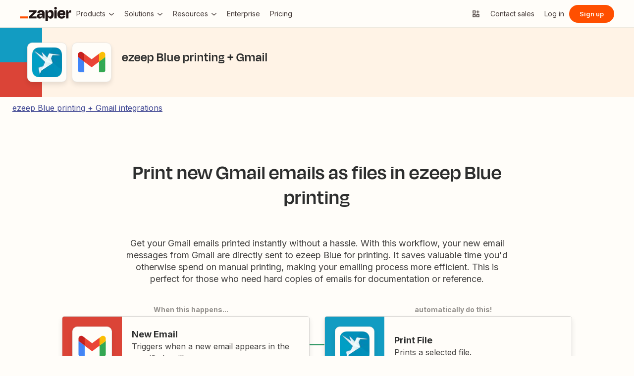

--- FILE ---
content_type: text/html; charset=utf-8
request_url: https://zapier.com/apps/ezeep-blue/integrations/gmail/1587084/print-new-gmail-emails-as-files-in-ezeep-blue-printing
body_size: 51056
content:
<!DOCTYPE html><html lang="en"><head nonce="MDBkNmM5M2EtNTQ3OC00NTc0LWIxYTctOWUyYTI4NmExZjhi"><link href="https://fonts.gstatic.com" rel="preconnect"/><link href="https://fonts.gstatic.com" rel="dns-prefetch"/><link href="https://zapier-images.imgix.net" rel="preconnect"/><link href="https://zapier-images.imgix.net" rel="dns-prefetch"/><link href="https://cdn.zapier.com" rel="preconnect"/><link href="https://cdn.zapier.com" rel="dns-prefetch"/><link as="font" crossorigin="true" href="https://fonts.gstatic.com/s/inter/v11/UcC73FwrK3iLTeHuS_fvQtMwCp50KnMa1ZL7W0Q5nw.woff2" rel="preload"/><link as="font" crossorigin="true" href="https://fonts.gstatic.com/s/opensans/v18/memnYaGs126MiZpBA-UFUKWyV9hrIqOxjaPX.woff2" rel="preload"/><link as="font" crossorigin="true" href="https://fonts.gstatic.com/s/opensans/v18/mem6YaGs126MiZpBA-UFUK0Zdc1GAK6b.woff2" rel="preload"/><link as="font" crossorigin="true" href="https://fonts.gstatic.com/s/opensans/v18/memnYaGs126MiZpBA-UFUKXGUdhrIqOxjaPX.woff2" rel="preload"/><link as="font" crossorigin="true" href="https://fonts.gstatic.com/s/opensans/v18/mem5YaGs126MiZpBA-UN_r8OUuhpKKSTjw.woff2" rel="preload"/><link as="font" crossorigin="true" href="https://fonts.gstatic.com/s/opensans/v18/mem8YaGs126MiZpBA-UFVZ0bf8pkAg.woff2" rel="preload"/><link as="font" crossorigin="true" href="https://fonts.gstatic.com/s/opensans/v18/mem5YaGs126MiZpBA-UNirkOUuhpKKSTjw.woff2" rel="preload"/><link as="font" crossorigin="true" href="https://fonts.gstatic.com/s/opensans/v18/mem5YaGs126MiZpBA-UN7rgOUuhpKKSTjw.woff2" rel="preload"/><link as="font" crossorigin="true" href="https://fonts.gstatic.com/s/opensans/v18/mem5YaGs126MiZpBA-UN8rsOUuhpKKSTjw.woff2" rel="preload"/><link as="font" crossorigin="true" href="https://zapier-fonts-production.s3.amazonaws.com/Degular/Degular_Display-Bold.woff2" rel="preload"/><link as="font" crossorigin="true" href="https://zapier-fonts-production.s3.amazonaws.com/Degular/Degular-Medium.woff2" rel="preload"/><link as="font" crossorigin="true" href="https://zapier-fonts-production.s3.amazonaws.com/Degular/Degular-Semibold.woff2" rel="preload"/><style data-emotion="css-global 1k0s514">@font-face{font-family:Degular;src:url('https://fonts.zapier.com/Degular/DegularDisplay-Medium.woff2') format('woff2');font-display:swap;font-weight:500;}@font-face{font-family:Degular;src:url('https://fonts.zapier.com/Degular/DegularDisplay-Semibold.woff2') format('woff2');font-display:swap;font-weight:600;}@font-face{font-family:Degular Display;src:url('https://fonts.zapier.com/Degular/DegularDisplay-Medium.woff2') format('woff2');font-display:swap;font-weight:500;}@font-face{font-family:Degular Display;src:url('https://fonts.zapier.com/Degular/DegularDisplay-Semibold.woff2') format('woff2');font-display:swap;font-weight:600;}@font-face{font-family:Degular Display;src:url('https://fonts.zapier.com/Degular/Degular_Display-Bold.woff2') format('woff2');font-display:swap;font-weight:700;}</style><link rel="stylesheet" href="https://fonts.googleapis.com/css2?family=Inter:wght@400;500;600;700&amp;display=swap"/><script nonce="MDBkNmM5M2EtNTQ3OC00NTc0LWIxYTctOWUyYTI4NmExZjhi">
              (function(d) {
                var o = d.createElement;
                d.createElement = function() {
                  var e = o.apply(d, arguments);
                  if (e.tagName === 'SCRIPT') {
                    e.setAttribute('nonce', 'MDBkNmM5M2EtNTQ3OC00NTc0LWIxYTctOWUyYTI4NmExZjhi');
                  }
                  return e;
                }
              })(document);
            </script><script data-domain-script="c2bc6bc2-2599-4efd-90da-5725af13c244" id="onetrust-cookie-consent-script" src="https://cdn.cookielaw.org/scripttemplates/otSDKStub.js" type="text/javascript"></script><script nonce="MDBkNmM5M2EtNTQ3OC00NTc0LWIxYTctOWUyYTI4NmExZjhi">
            window.dataLayer = window.dataLayer || [];
            function gtag(){dataLayer.push(arguments);}
            gtag('js', new Date());
            gtag('config', 'GTM-K7GFJTV');
          </script><script nonce="MDBkNmM5M2EtNTQ3OC00NTc0LWIxYTctOWUyYTI4NmExZjhi">(function(w,d,s,l,i){w[l]=w[l]||[];w[l].push({'gtm.start':
                new Date().getTime(),event:'gtm.js'});var f=d.getElementsByTagName(s)[0],
                j=d.createElement(s),dl=l!='dataLayer'?'&l='+l:'';j.async=true;j.src=
                'https://www.googletagmanager.com/gtm.js?id='+i+dl;f.parentNode.insertBefore(j,f);
                })(window,document,'script','dataLayer','GTM-K7GFJTV');</script><meta content="chrome=IE8" http-equiv="X-UA-Compatible"/><meta content="IE=EmulateIE9" http-equiv="X-UA-Compatible"/><meta content="DPR, Viewport-Width, Width" http-equiv="Accept-CH"/><meta content="text/html; charset=utf-8" http-equiv="content-type"/><meta content="Zapier" name="author"/><meta content="Mplw0unXm1SQzihRuuBFgiBxjBXgfRw64bSZCfEUhlw" name="google-site-verification"/><meta content="e3616a9b06fea1f1ec3cc8180f2a68" name="pocket-site-verification"/><meta content="c3e3e278ca04ba3706e232a770f736b282492961b65f6f05181c921e41c4eba8" name="ahrefs-site-verification"/><link color="#FF4A00" href="https://cdn.zapier.com/zapier/images/logo_zapier_black.svg" rel="mask-icon"/><link href="https://cdn.zapier.com/zapier/images/favicon.ico" rel="icon" type="image/x-icon"/><style data-emotion="css-global sot0na">[data-zds]:where(
      :not(
          html,
          iframe,
          canvas,
          code,
          img,
          svg,
          table,
          thead,
          th,
          td,
          tbody,
          tr,
          video,
          audio
        ):not(svg *, symbol *)
    ){all:unset;display:revert;box-sizing:border-box;}[data-zds]{box-sizing:border-box;}a[data-zds],label[data-zds],button:not([disabled])[data-zds]{cursor:pointer;}ul[data-zds]{list-style:none;}img[data-zds]{max-inline-size:100%;max-block-size:100%;}input[data-zds],textarea[data-zds]{-webkit-user-select:auto;}textarea[data-zds]{white-space:revert;}meter[data-zds]{-webkit-appearance:revert;-webkit-appearance:revert;-moz-appearance:revert;-ms-appearance:revert;appearance:revert;}[data-zds]:where(pre){all:revert;}[data-zds]::-webkit-input-placeholder{color:unset;}[data-zds]::-moz-placeholder{color:unset;}[data-zds]:-ms-input-placeholder{color:unset;}[data-zds]::placeholder{color:unset;}[data-zds]::marker{content:initial;}[data-zds]:where([hidden]){display:none;}[data-zds]:where([contenteditable]:not([contenteditable='false'])){-moz-user-modify:read-write;-webkit-user-modify:read-write;overflow-wrap:break-word;-webkit-line-break:after-white-space;-webkit-user-select:auto;}[data-zds]:where([draggable='true']){-webkit-user-drag:element;}[data-zds]:where(dialog:modal){all:revert;}</style><style data-emotion-css="14vsqyf">html{font-family:sans-serif;-ms-text-size-adjust:100%;-webkit-text-size-adjust:100%;}body{margin:0;}article,aside,details,figcaption,figure,footer,header,hgroup,main,menu,nav,section,summary{display:block;}audio,canvas,progress,video{display:inline-block;vertical-align:baseline;}audio:not([controls]){display:none;height:0;}[hidden],template{display:none;}a{background-color:transparent;-webkit-text-decoration:none;text-decoration:none;}a:active,a:hover{outline:0;}abbr[title]{border-bottom:1px dotted;}b,strong{font-weight:700;}dfn{font-style:italic;}h1{font-size:2em;margin:0.67em 0;}mark{background:#ff0;color:#000;}small{font-size:80%;}sub,sup{font-size:75%;line-height:0;position:relative;vertical-align:baseline;}sup{top:-0.5em;}sub{bottom:-0.25em;}img{border:0;}svg:not(:root){overflow:hidden;}figure{margin:1em 40px;}hr{box-sizing:content-box;height:0;}pre{overflow:auto;}code,kbd,pre,samp{font-family:monospace,monospace;font-size:1em;}button,input,optgroup,select,textarea{color:inherit;font:inherit;margin:0;}button{overflow:visible;}button,select{text-transform:none;}button,html input[type='button'],input[type='reset'],input[type='submit']{-webkit-appearance:button;cursor:pointer;}button[disabled],html input[disabled]{cursor:default;}button::-moz-focus-inner,input::-moz-focus-inner{border:0;padding:0;}input{line-height:normal;}input[type='checkbox'],input[type='radio']{box-sizing:border-box;padding:0;}input[type='number']::-webkit-inner-spin-button,input[type='number']::-webkit-outer-spin-button{height:auto;}input[type='search']{-webkit-appearance:textfield;box-sizing:content-box;}input[type='search']::-webkit-search-cancel-button,input[type='search']::-webkit-search-decoration{-webkit-appearance:none;}fieldset{border:1px solid silver;margin:0 2px;padding:0.35em 0.625em 0.75em;}legend{border:0;padding:0;}textarea{overflow:auto;}optgroup{font-weight:700;}table{border-collapse:collapse;border-spacing:0;}td,th{padding:0;}ul{margin:0;padding:0;list-style-type:none;}li{-webkit-text-decoration:none;text-decoration:none;}@font-face{font-display:swap;font-family:'Open Sans';font-style:italic;font-weight:300;src:url(https://fonts.gstatic.com/s/opensans/v18/memnYaGs126MiZpBA-UFUKWyV9hrIqOxjaPX.woff2) format('woff2');unicode-range:U+0000-00FF,U+0131,U+0152-0153,U+02BB-02BC,U+02C6,U+02DA, U+02DC,U+2000-206F,U+2074,U+20AC,U+2122,U+2191,U+2193,U+2212, U+2215,U+FEFF,U+FFFD;}@font-face{font-display:swap;font-family:'Open Sans';font-style:italic;font-weight:400;src:url(https://fonts.gstatic.com/s/opensans/v18/mem6YaGs126MiZpBA-UFUK0Zdc1GAK6b.woff2) format('woff2');unicode-range:U+0000-00FF,U+0131,U+0152-0153,U+02BB-02BC,U+02C6,U+02DA, U+02DC,U+2000-206F,U+2074,U+20AC,U+2122,U+2191,U+2193,U+2212, U+2215,U+FEFF,U+FFFD;}@font-face{font-display:swap;font-family:'Open Sans';font-style:italic;font-weight:600;src:url(https://fonts.gstatic.com/s/opensans/v18/memnYaGs126MiZpBA-UFUKXGUdhrIqOxjaPX.woff2) format('woff2');unicode-range:U+0000-00FF,U+0131,U+0152-0153,U+02BB-02BC,U+02C6,U+02DA, U+02DC,U+2000-206F,U+2074,U+20AC,U+2122,U+2191,U+2193,U+2212, U+2215,U+FEFF,U+FFFD;}@font-face{font-display:swap;font-family:'Open Sans';font-style:normal;font-weight:300;src:url(https://fonts.gstatic.com/s/opensans/v18/mem5YaGs126MiZpBA-UN_r8OUuhpKKSTjw.woff2) format('woff2');unicode-range:U+0000-00FF,U+0131,U+0152-0153,U+02BB-02BC,U+02C6,U+02DA, U+02DC,U+2000-206F,U+2074,U+20AC,U+2122,U+2191,U+2193,U+2212, U+2215,U+FEFF,U+FFFD;}@font-face{font-display:swap;font-family:'Open Sans';font-style:normal;font-weight:400;src:url(https://fonts.gstatic.com/s/opensans/v18/mem8YaGs126MiZpBA-UFVZ0bf8pkAg.woff2) format('woff2');unicode-range:U+0000-00FF,U+0131,U+0152-0153,U+02BB-02BC,U+02C6,U+02DA, U+02DC,U+2000-206F,U+2074,U+20AC,U+2122,U+2191,U+2193,U+2212, U+2215,U+FEFF,U+FFFD;}@font-face{font-display:swap;font-family:'Open Sans';font-style:normal;font-weight:600;src:url(https://fonts.gstatic.com/s/opensans/v18/mem5YaGs126MiZpBA-UNirkOUuhpKKSTjw.woff2) format('woff2');unicode-range:U+0000-00FF,U+0131,U+0152-0153,U+02BB-02BC,U+02C6,U+02DA, U+02DC,U+2000-206F,U+2074,U+20AC,U+2122,U+2191,U+2193,U+2212, U+2215,U+FEFF,U+FFFD;}@font-face{font-display:swap;font-family:'Open Sans';font-style:normal;font-weight:700;src:url(https://fonts.gstatic.com/s/opensans/v18/mem5YaGs126MiZpBA-UN7rgOUuhpKKSTjw.woff2) format('woff2');unicode-range:U+0000-00FF,U+0131,U+0152-0153,U+02BB-02BC,U+02C6,U+02DA, U+02DC,U+2000-206F,U+2074,U+20AC,U+2122,U+2191,U+2193,U+2212, U+2215,U+FEFF,U+FFFD;}@font-face{font-display:swap;font-family:'Open Sans';font-style:normal;font-weight:800;src:url(https://fonts.gstatic.com/s/opensans/v18/mem5YaGs126MiZpBA-UN8rsOUuhpKKSTjw.woff2) format('woff2');unicode-range:U+0000-00FF,U+0131,U+0152-0153,U+02BB-02BC,U+02C6,U+02DA, U+02DC,U+2000-206F,U+2074,U+20AC,U+2122,U+2191,U+2193,U+2212, U+2215,U+FEFF,U+FFFD;}#nprogress{pointer-events:none;}#nprogress .bar{background-color:#ff4a00;position:fixed;z-index:1031;top:0;left:0;width:100%;height:2px;}#nprogress .peg{display:block;position:absolute;right:0;width:100px;height:100%;box-shadow:0 0 10px #29d,0 0 5px #29d;opacity:1;-webkit-transform:rotate(3deg) translateY(-4px);-ms-transform:rotate(3deg) translateY(-4px);transform:rotate(3deg) translateY(-4px);}#nprogress .spinner-icon{width:18px;height:18px;box-sizing:border-box;border-color:#29d transparent transparent #29d;border-style:solid;border-width:2px;border-radius:50%;-webkit-animation:nprogress-spinner 0.4s linear infinite;animation:nprogress-spinner 0.4s linear infinite;}.nprogress-custom-parent{overflow:hidden;position:relative;}.nprogress-custom-parent #nprogress .bar,.nprogress-custom-parent #nprogress .spinner{position:absolute;}@-webkit-keyframes nprogress-spinner{0%{-webkit-transform:rotate(0deg);-ms-transform:rotate(0deg);transform:rotate(0deg);}to{-webkit-transform:rotate(1turn);-ms-transform:rotate(1turn);transform:rotate(1turn);}}@keyframes nprogress-spinner{0%{-webkit-transform:rotate(0deg);-ms-transform:rotate(0deg);transform:rotate(0deg);}to{-webkit-transform:rotate(1turn);-ms-transform:rotate(1turn);transform:rotate(1turn);}}*,*:before,*:after{box-sizing:border-box;}html{overflow-y:scroll;}body{background-color:#fffdf9;}*{font-family:var(--zds-typography-base,"Inter",Helvetica,arial,sans-serif);}</style><link rel="stylesheet" href="https://cdn.zapier.com/marketing-site-layout/v1/marketing-site-layout.css"/><meta name="viewport" content="width=device-width"/><meta charSet="utf-8"/><title>Print new Gmail emails as files in ezeep Blue printing</title><link href="https://zapier.com/apps/ezeep-blue/integrations/gmail/1587084/print-new-gmail-emails-as-files-in-ezeep-blue-printing" rel="canonical"/><meta content="Get your Gmail emails printed instantly without a hassle. With this workflow, your new email messages from Gmail are directly sent to ezeep Blue for printing. It saves valuable time you&#x27;d otherwise s..." name="description"/><meta content="Print new Gmail emails as files in ezeep Blue printing" itemProp="name"/><meta content="Get your Gmail emails printed instantly without a hassle. With this workflow, your new email messages from Gmail are directly sent to ezeep Blue for printing. It saves valuable time you&#x27;d otherwise s..." itemProp="description"/><meta content="https://cdn.zapier.com/explore/6b12d8d4/_next/static/images/social.png" itemProp="image"/><meta content="Print new Gmail emails as files in ezeep Blue printing" name="twitter:title"/><meta content="Get your Gmail emails printed instantly without a hassle. With this workflow, your new email messages from Gmail are directly sent to ezeep Blue for printing. It saves valuable time you&#x27;d otherwise s..." name="twitter:description"/><meta content="https://cdn.zapier.com/explore/6b12d8d4/_next/static/images/social.png" name="twitter:image:src"/><meta content="summary_large_image" name="twitter:card"/><meta content="@zapier" name="twitter:site"/><meta content="https://zapier.com/apps/ezeep-blue/integrations/gmail/1587084/print-new-gmail-emails-as-files-in-ezeep-blue-printing" property="twitter:url"/><meta content="Print new Gmail emails as files in ezeep Blue printing" property="og:title"/><meta content="https://zapier.com/apps/ezeep-blue/integrations/gmail/1587084/print-new-gmail-emails-as-files-in-ezeep-blue-printing" property="og:url"/><meta content="https://cdn.zapier.com/explore/6b12d8d4/_next/static/images/social.png" property="og:image"/><meta content="Get your Gmail emails printed instantly without a hassle. With this workflow, your new email messages from Gmail are directly sent to ezeep Blue for printing. It saves valuable time you&#x27;d otherwise s..." property="og:description"/><meta content="https://www.facebook.com/ZapierApp" property="article:publisher"/><meta content="Zapier" property="og:site_name"/><meta content="website" property="og:type"/><meta content="309796912374932" property="fb:page_id"/><meta content="all" name="robots"/><script type="application/ld+json">{"@type":"Organization","@context":"https:\u002F\u002Fschema.org","name":"Zapier","url":"https:\u002F\u002Fzapier.com","logo":"https:\u002F\u002Fres.cloudinary.com\u002Fzapier-media\u002Fimage\u002Fupload\u002Fv1746212260\u002FApp%20Directory\u002Fzapier_logo_ybrvyf.png","sameAs":["https:\u002F\u002Fen.wikipedia.org\u002Fwiki\u002FZapier","https:\u002F\u002Fwww.facebook.com\u002FZapierApp","https:\u002F\u002Fx.com\u002Fzapier","https:\u002F\u002Fwww.linkedin.com\u002Fcompany\u002Fzapier","https:\u002F\u002Fgithub.com\u002Fzapier","https:\u002F\u002Fwww.youtube.com\u002Fuser\u002FZapierApp\u002Fvideos"],"description":"Build and scale AI workflows and agents across 8,000+ apps with Zapier—the most connected AI orchestration platform. Trusted by 3 million+ businesses.","contactPoint":[{"@type":"ContactPoint","URL":"https:\u002F\u002Fhelp.zapier.com\u002Fhc\u002Fen-us","contactType":"Customer Support","areaServed":"US","availableLanguage":["English"]}],"foundingDate":"2011","founders":[{"@type":"Person","name":"Wade Foster"},{"@type":"Person","name":"Bryan Helmig"},{"@type":"Person","name":"Mike Knoop"}],"address":{"@type":"PostalAddress","addressLocality":"San Francisco","streetAddress":"548 Market Street","postalCode":"94104","addressRegion":"CA","addressCountry":"US"}}</script><meta name="next-head-count" content="24"/><noscript data-n-css="MDBkNmM5M2EtNTQ3OC00NTc0LWIxYTctOWUyYTI4NmExZjhi"></noscript><link nonce="MDBkNmM5M2EtNTQ3OC00NTc0LWIxYTctOWUyYTI4NmExZjhi" rel="preload" href="https://cdn.zapier.com/explore/6b12d8d4/_next/static/chunks/webpack-99154f9ab57af32e31da.js" as="script"/><link nonce="MDBkNmM5M2EtNTQ3OC00NTc0LWIxYTctOWUyYTI4NmExZjhi" rel="preload" href="https://cdn.zapier.com/explore/6b12d8d4/_next/static/chunks/main-6bb1d72271aeab330cb1.js" as="script"/><link nonce="MDBkNmM5M2EtNTQ3OC00NTc0LWIxYTctOWUyYTI4NmExZjhi" rel="preload" href="https://cdn.zapier.com/explore/6b12d8d4/_next/static/chunks/pages/_app-965c88e3ec6033464029.js" as="script"/><link nonce="MDBkNmM5M2EtNTQ3OC00NTc0LWIxYTctOWUyYTI4NmExZjhi" rel="preload" href="https://cdn.zapier.com/explore/6b12d8d4/_next/static/chunks/976-232940c22d7a3065f8a8.js" as="script"/><link nonce="MDBkNmM5M2EtNTQ3OC00NTc0LWIxYTctOWUyYTI4NmExZjhi" rel="preload" href="https://cdn.zapier.com/explore/6b12d8d4/_next/static/chunks/420-aca4966df848aa591206.js" as="script"/><link nonce="MDBkNmM5M2EtNTQ3OC00NTc0LWIxYTctOWUyYTI4NmExZjhi" rel="preload" href="https://cdn.zapier.com/explore/6b12d8d4/_next/static/chunks/982-4219a02ddabd70d2b9bc.js" as="script"/><link nonce="MDBkNmM5M2EtNTQ3OC00NTc0LWIxYTctOWUyYTI4NmExZjhi" rel="preload" href="https://cdn.zapier.com/explore/6b12d8d4/_next/static/chunks/815-461174de0e5eed3c8496.js" as="script"/><link nonce="MDBkNmM5M2EtNTQ3OC00NTc0LWIxYTctOWUyYTI4NmExZjhi" rel="preload" href="https://cdn.zapier.com/explore/6b12d8d4/_next/static/chunks/pages/app-directory/app-directory-zap-template-b7ab062a9aee2d3ddb9c.js" as="script"/></head><body><div id="__next"><div class="zapier-marketing-site-layout"><header class="Header-module_root_Pe4MYpPz" data-testid="header" data-buildid="07b3a5b3-1553070379"><div class="atoms-module_flex_3DCW-0eq atoms-module_alignCenter_4pCpghSp atoms-module_gap16_xzBC38Ou"><a href="#main" class="Header-module_skip_RE2tmHaz" data-testid="skip-link">Skip to content</a><a class="Header-module_logo_xO2bWOoS" aria-label="Zapier" href="/"><style data-emotion="css 17ffzlw-ZapierLogo">.css-17ffzlw-ZapierLogo{display:block;}</style><svg width="104" height="28" data-testid="ZapierLogo" viewBox="0 0 244 66" fill="none" xmlns="http://www.w3.org/2000/svg" class="css-17ffzlw-ZapierLogo"><path d="M57.1877 45.2253L57.1534 45.1166L78.809 25.2914V15.7391H44.0663V25.2914H64.8181L64.8524 25.3829L43.4084 45.2253V54.7775H79.1579V45.2253H57.1877Z" fill="#201515"></path><path d="M100.487 14.8297C96.4797 14.8297 93.2136 15.434 90.6892 16.6429C88.3376 17.6963 86.3568 19.4321 85.0036 21.6249C83.7091 23.8321 82.8962 26.2883 82.6184 28.832L93.1602 30.3135C93.5415 28.0674 94.3042 26.4754 95.4482 25.5373C96.7486 24.5562 98.3511 24.0605 99.9783 24.136C102.118 24.136 103.67 24.7079 104.634 25.8519C105.59 26.9959 106.076 28.5803 106.076 30.6681V31.7091H95.9401C90.7807 31.7091 87.0742 32.8531 84.8206 35.1411C82.5669 37.429 81.442 40.4492 81.4458 44.2014C81.4458 48.0452 82.5707 50.9052 84.8206 52.7813C87.0704 54.6574 89.8999 55.5897 93.3089 55.5783C97.5379 55.5783 100.791 54.1235 103.067 51.214C104.412 49.426 105.372 47.3793 105.887 45.2024H106.27L107.723 54.7546H117.275V30.5651C117.275 25.5659 115.958 21.6936 113.323 18.948C110.688 16.2024 106.409 14.8297 100.487 14.8297ZM103.828 44.6475C102.312 45.9116 100.327 46.5408 97.8562 46.5408C95.8199 46.5408 94.4052 46.1843 93.6121 45.4712C93.2256 45.1338 92.9182 44.7155 92.7116 44.246C92.505 43.7764 92.4043 43.2671 92.4166 42.7543C92.3941 42.2706 92.4702 41.7874 92.6403 41.3341C92.8104 40.8808 93.071 40.4668 93.4062 40.1174C93.7687 39.7774 94.1964 39.5145 94.6633 39.3444C95.1303 39.1743 95.6269 39.1006 96.1231 39.1278H106.093V39.7856C106.113 40.7154 105.919 41.6374 105.527 42.4804C105.134 43.3234 104.553 44.0649 103.828 44.6475Z" fill="#201515"></path><path d="M175.035 15.7391H163.75V54.7833H175.035V15.7391Z" fill="#201515"></path><path d="M241.666 15.7391C238.478 15.7391 235.965 16.864 234.127 19.1139C232.808 20.7307 231.805 23.1197 231.119 26.2809H230.787L229.311 15.7391H219.673V54.7775H230.959V34.7578C230.959 32.2335 231.55 30.2982 232.732 28.9521C233.914 27.606 236.095 26.933 239.275 26.933H243.559V15.7391H241.666Z" fill="#201515"></path><path d="M208.473 17.0147C205.839 15.4474 202.515 14.6657 198.504 14.6695C192.189 14.6695 187.247 16.4675 183.678 20.0634C180.108 23.6593 178.324 28.6166 178.324 34.9352C178.233 38.7553 179.067 42.5407 180.755 45.9689C182.3 49.0238 184.706 51.5592 187.676 53.2618C190.665 54.9892 194.221 55.8548 198.344 55.8586C201.909 55.8586 204.887 55.3095 207.278 54.2113C209.526 53.225 211.483 51.6791 212.964 49.7211C214.373 47.7991 215.42 45.6359 216.052 43.3377L206.329 40.615C205.919 42.1094 205.131 43.4728 204.041 44.5732C202.942 45.6714 201.102 46.2206 198.521 46.2206C195.451 46.2206 193.163 45.3416 191.657 43.5837C190.564 42.3139 189.878 40.5006 189.575 38.1498H216.201C216.31 37.0515 216.367 36.1306 216.367 35.387V32.9561C216.431 29.6903 215.757 26.4522 214.394 23.4839C213.118 20.7799 211.054 18.5248 208.473 17.0147ZM198.178 23.9758C202.754 23.9758 205.348 26.2275 205.962 30.731H189.775C190.032 29.2284 190.655 27.8121 191.588 26.607C193.072 24.8491 195.268 23.972 198.178 23.9758Z" fill="#201515"></path><path d="M169.515 0.00366253C168.666 -0.0252113 167.82 0.116874 167.027 0.421484C166.234 0.726094 165.511 1.187 164.899 1.77682C164.297 2.3723 163.824 3.08658 163.512 3.87431C163.2 4.66204 163.055 5.50601 163.086 6.35275C163.056 7.20497 163.201 8.05433 163.514 8.84781C163.826 9.64129 164.299 10.3619 164.902 10.9646C165.505 11.5673 166.226 12.0392 167.02 12.3509C167.814 12.6626 168.663 12.8074 169.515 12.7762C170.362 12.8082 171.206 12.6635 171.994 12.3514C172.782 12.0392 173.496 11.5664 174.091 10.963C174.682 10.3534 175.142 9.63077 175.446 8.83849C175.75 8.04621 175.89 7.20067 175.859 6.35275C175.898 5.50985 175.761 4.66806 175.456 3.88115C175.151 3.09424 174.686 2.37951 174.09 1.78258C173.493 1.18565 172.779 0.719644 171.992 0.414327C171.206 0.109011 170.364 -0.0288946 169.521 0.00938803L169.515 0.00366253Z" fill="#201515"></path><path d="M146.201 14.6695C142.357 14.6695 139.268 15.8764 136.935 18.2902C135.207 20.0786 133.939 22.7479 133.131 26.2981H132.771L131.295 15.7563H121.657V66H132.942V45.3054H133.354C133.698 46.6852 134.181 48.0267 134.795 49.3093C135.75 51.3986 137.316 53.1496 139.286 54.3314C141.328 55.446 143.629 56.0005 145.955 55.9387C150.68 55.9387 154.277 54.0988 156.748 50.419C159.219 46.7392 160.455 41.6046 160.455 35.0153C160.455 28.6509 159.259 23.6689 156.869 20.0691C154.478 16.4694 150.922 14.6695 146.201 14.6695ZM147.345 42.9602C146.029 44.8668 143.97 45.8201 141.167 45.8201C140.012 45.8735 138.86 45.6507 137.808 45.1703C136.755 44.6898 135.832 43.9656 135.116 43.0574C133.655 41.2233 132.927 38.7122 132.931 35.5243V34.7807C132.931 31.5432 133.659 29.0646 135.116 27.3448C136.572 25.625 138.59 24.7747 141.167 24.7937C144.02 24.7937 146.092 25.6994 147.385 27.5107C148.678 29.322 149.324 31.8483 149.324 35.0896C149.332 38.4414 148.676 41.065 147.356 42.9602H147.345Z" fill="#201515"></path><path d="M39.0441 45.2253H0V54.789H39.0441V45.2253Z" fill="#FF4F00"></path></svg></a><div class="atoms-module_desktopOnly_-q1pODQd"><nav aria-label="Main site navigation"><ul class="Nav-module_list_bCnfFR-g"></ul></nav></div></div><div class="atoms-module_flex_3DCW-0eq atoms-module_alignCenter_4pCpghSp atoms-module_gap4_-ZE-xH-X"><div class="atoms-module_flex_3DCW-0eq atoms-module_alignCenter_4pCpghSp atoms-module_gap8_S9UNRtTd" data-testid="auth-links"></div><div class="atoms-module_mobileOnly_cgycZy-J"><details class="MobileNav-module_root_Ac6QAhea"><summary class="MobileNav-module_summary_IIqIcJuQ" aria-label="Menu" data-testid="mobile-nav-summary"><span class="MobileNav-module_open_Mih8I5Te"><style data-emotion="css 6b32nj-Icon--navMenu--animate--24x24">.css-6b32nj-Icon--navMenu--animate--24x24{display:inline-block;fill:currentColor;}.css-6b32nj-Icon--navMenu--animate--24x24 >svg{display:block;height:inherit;width:inherit;}.css-6b32nj-Icon--navMenu--animate--24x24 *{fill:inherit;}.css-6b32nj-Icon--navMenu--animate--24x24[class]{transition-property:fill;transition-timing-function:ease-in-out;transition-duration:300ms;}.css-6b32nj-Icon--navMenu--animate--24x24[class]{height:24px;width:24px;}</style><span aria-hidden="true" data-testid="iconContainer" data-zds="true" class="css-6b32nj-Icon--navMenu--animate--24x24"><svg xmlns="http://www.w3.org/2000/svg" fill="none" viewBox="0 0 24 24" height="24" width="24" size="24" name="navMenu"><path fill="#2D2E2E" d="M20 6H4v2h16V6ZM20 11H4v2h16v-2ZM20 16H4v2h16v-2Z"></path></svg></span></span><span class="MobileNav-module_close_DS2LPcB0"><style data-emotion="css 1bdcql8-Icon--formX--animate--24x24">.css-1bdcql8-Icon--formX--animate--24x24{display:inline-block;fill:currentColor;}.css-1bdcql8-Icon--formX--animate--24x24 >svg{display:block;height:inherit;width:inherit;}.css-1bdcql8-Icon--formX--animate--24x24 *{fill:inherit;}.css-1bdcql8-Icon--formX--animate--24x24[class]{transition-property:fill;transition-timing-function:ease-in-out;transition-duration:300ms;}.css-1bdcql8-Icon--formX--animate--24x24[class]{height:24px;width:24px;}</style><span aria-hidden="true" data-testid="iconContainer" data-zds="true" class="css-1bdcql8-Icon--formX--animate--24x24"><svg xmlns="http://www.w3.org/2000/svg" fill="none" viewBox="0 0 24 24" height="24" width="24" size="24" name="formX"><path fill="#2D2E2E" d="M16.29 6.29 12 10.59l-4.29-4.3-1.42 1.42 4.3 4.29-4.3 4.29 1.42 1.42 4.29-4.3 4.29 4.3 1.42-1.42-4.3-4.29 4.3-4.29-1.42-1.42Z"></path></svg></span></span></summary><div class="MobileNav-module_panel_0ZdT12Rl"><nav class="MobileNav-module_main_QKTFyNrK" aria-label="Main site navigation"><ul class="MobileNav-module_list_rlk4gumE"></ul></nav><div class="MobileNav-module_footer_ozFZmufy"><div class="MobileNav-module_footerButtons_-pLohSmI"><style data-emotion="css 1i65sbu-BaseButton">.css-1i65sbu-BaseButton{--Button-baseBackgroundColor-1934a82c:transparent;--Button-baseBorderColor-5dc73f16:transparent;--Button-baseColor-2c30f322:#000;--Button-disabledBackgroundColor-38d170c9:var(--zds-background-strongest, #f7f5f2);--Button-disabledBorderColor-68421a8b:var(--zds-background-strongest, #d7d5d2);--Button-disabledColor-74feca57:var(--zds-text-weakest, #a8a5a0);--Button-disabledOutlineColor-f9efacd:transparent;--Button-hoverBackgroundColor-59a5fbe9:var(--Button-baseBackgroundColor-1934a82c);--Button-hoverBorderColor-11a6ca55:var(--Button-baseBorderColor-5dc73f16);--Button-hoverColor-4b2f4289:var(--Button-baseColor-2c30f322);--Button-hoverOutlineColor-4c6b43ad:transparent;--Button-iconMargin-7d599177:6px;--Button-focusBackgroundColor-2041bb33:var(--Button-baseBackgroundColor-1934a82c);--Button-focusBorderColor-57a1908f:transparent;--Button-focusColor-66a0135b:var(--Button-baseColor-2c30f322);--Button-focusOutlineColor-c2e4549:var(--Button-focusBackgroundColor-2041bb33);--Button-selectedBackgroundColor-4fcb6936:var(--Button-baseBackgroundColor-1934a82c);--Button-selectedBorderColor-1d62690c:transparent;--Button-selectedColor-1de7b268:var(--Button-baseColor-2c30f322);--Button-selectedOutlineColor-1778394:transparent;--Button-buttonContentPadding-7e54ff1a:0 10px;background-color:var(--Button-baseBackgroundColor-1934a82c);border-color:var(--Button-baseBorderColor-5dc73f16);color:var(--Button-baseColor-2c30f322);-webkit-align-items:center;-webkit-box-align:center;-ms-flex-align:center;align-items:center;-webkit-appearance:none;-moz-appearance:none;-ms-appearance:none;appearance:none;border-radius:3px;border-style:solid;border-width:1px;box-sizing:border-box;position:relative;cursor:pointer;display:-webkit-inline-box;display:-webkit-inline-flex;display:-ms-inline-flexbox;display:inline-flex;-webkit-box-pack:center;-ms-flex-pack:center;-webkit-justify-content:center;justify-content:center;margin:0;min-width:0;opacity:1;text-align:center;-webkit-text-decoration:none;text-decoration:none;text-transform:none;-webkit-transition:all 200ms ease-in-out;transition:all 200ms ease-in-out;vertical-align:middle;white-space:nowrap;}.css-1i65sbu-BaseButton::-moz-focus-inner{padding:0;border:0;}.css-1i65sbu-BaseButton::before{content:'';position:absolute;pointer-events:none;top:0;right:0;bottom:0;left:0;border:2px solid transparent;border-radius:5px;transition-property:all;transition-timing-function:ease-in-out;transition-duration:200ms;}.css-1i65sbu-BaseButton:hover:not([disabled]),a:hover .css-1i65sbu-BaseButton{background-color:var(--Button-hoverBackgroundColor-59a5fbe9);border-color:var(--Button-hoverBorderColor-11a6ca55);box-shadow:var(--zds-radius-none, 0px 5px 10px 0px rgba(0, 0, 0, 0.2));color:var(--Button-hoverColor-4b2f4289);}.css-1i65sbu-BaseButton:focus-visible:not([disabled]),a:focus-visible .css-1i65sbu-BaseButton{background-color:var(--Button-focusBackgroundColor-2041bb33);border-color:var(--Button-focusBorderColor-57a1908f);color:var(--Button-focusColor-66a0135b);outline:none;}.css-1i65sbu-BaseButton:focus-visible:not([disabled])::before,a:focus-visible .css-1i65sbu-BaseButton::before{border-color:var(--Button-focusOutlineColor-c2e4549);top:-4px;right:-4px;bottom:-4px;left:-4px;}.css-1i65sbu-BaseButton[data-selected]:not([data-color='button-nav']){background-color:var(--Button-selectedBackgroundColor-4fcb6936);border-color:var(--Button-selectedBorderColor-1d62690c);color:var(--Button-selectedColor-1de7b268);}.css-1i65sbu-BaseButton[data-selected]:not([data-color='button-nav'])::before{content:none;}.css-1i65sbu-BaseButton[data-color='primary']{--Button-baseBackgroundColor-1934a82c:var(--zds-ui-primary-stronger, #3d4592);--Button-baseColor-2c30f322:var(--zds-background-weaker, #fffdf9);--Button-hoverBackgroundColor-59a5fbe9:var(--zds-ui-primary-strongest, #2b2358);}.css-1i65sbu-BaseButton[data-color='primary'][data-size='compact']{font:var(--zds-minimal-print-3, 600 16px/24px var(--zds-typography-base, "Inter", Helvetica, arial, sans-serif));}.css-1i65sbu-BaseButton[data-color='primary'][data-size='xsmall']{font:var(--zds-body-3, 600 16px/24px var(--zds-typography-base, "Inter", Helvetica, arial, sans-serif));}.css-1i65sbu-BaseButton[data-color='primary'][data-size='small']{font:var(--zds-body-3, 600 16px/24px var(--zds-typography-base, "Inter", Helvetica, arial, sans-serif));}.css-1i65sbu-BaseButton[data-color='primary'][data-size='medium']{font:var(--zds-body-3, 600 16px/24px var(--zds-typography-base, "Inter", Helvetica, arial, sans-serif));}.css-1i65sbu-BaseButton[data-color='primary'][data-size='large']{font:var(--zds-paragraph-header-3, 600 18px/24px var(--zds-typography-base, "Inter", Helvetica, arial, sans-serif));}.css-1i65sbu-BaseButton[data-color='primary-alt']{--Button-baseBackgroundColor-1934a82c:var(--zds-gray-warm-10, #2d2e2e);--Button-baseColor-2c30f322:var(--zds-gray-warm-1, #fffdf9);--Button-hoverBackgroundColor-59a5fbe9:var(--zds-gray-warm-9, #403f3e);}.css-1i65sbu-BaseButton[data-color='primary-alt'][data-size='compact']{font:var(--zds-minimal-print-3, 600 16px/24px var(--zds-typography-base, "Inter", Helvetica, arial, sans-serif));}.css-1i65sbu-BaseButton[data-color='primary-alt'][data-size='xsmall']{font:var(--zds-body-3, 600 16px/24px var(--zds-typography-base, "Inter", Helvetica, arial, sans-serif));}.css-1i65sbu-BaseButton[data-color='primary-alt'][data-size='small']{font:var(--zds-body-3, 600 16px/24px var(--zds-typography-base, "Inter", Helvetica, arial, sans-serif));}.css-1i65sbu-BaseButton[data-color='primary-alt'][data-size='medium']{font:var(--zds-body-3, 600 16px/24px var(--zds-typography-base, "Inter", Helvetica, arial, sans-serif));}.css-1i65sbu-BaseButton[data-color='primary-alt'][data-size='large']{font:var(--zds-paragraph-header-3, 600 18px/24px var(--zds-typography-base, "Inter", Helvetica, arial, sans-serif));}.css-1i65sbu-BaseButton[data-color='danger']{--Button-baseBackgroundColor-1934a82c:var(--zds-status-error-stronger, #ce482d);--Button-baseColor-2c30f322:var(--zds-background-weaker, #fffdf9);--Button-hoverBackgroundColor-59a5fbe9:var(--zds-status-error-strongest, #b83519);--Button-hoverColor-4b2f4289:var(--zds-background-weaker, #fffdf9);--Button-focusColor-66a0135b:var(--zds-background-weaker, #fffdf9);--Button-focusOutlineColor-c2e4549:var(--zds-ui-primary-stronger, #ce482d);}.css-1i65sbu-BaseButton[data-color='danger'][data-size='compact']{font:var(--zds-minimal-print-2, 600 16px/24px var(--zds-typography-base, "Inter", Helvetica, arial, sans-serif));}.css-1i65sbu-BaseButton[data-color='danger'][data-size='xsmall']{font:var(--zds-body-3, 600 16px/24px var(--zds-typography-base, "Inter", Helvetica, arial, sans-serif));}.css-1i65sbu-BaseButton[data-color='danger'][data-size='small']{font:var(--zds-body-3, 600 16px/24px var(--zds-typography-base, "Inter", Helvetica, arial, sans-serif));}.css-1i65sbu-BaseButton[data-color='danger'][data-size='medium']{font:var(--zds-body-3, 600 16px/24px var(--zds-typography-base, "Inter", Helvetica, arial, sans-serif));}.css-1i65sbu-BaseButton[data-color='danger'][data-size='large']{font:var(--zds-paragraph-header-3, 600 18px/24px var(--zds-typography-base, "Inter", Helvetica, arial, sans-serif));}.css-1i65sbu-BaseButton[data-color='secondary']{--Button-baseBackgroundColor-1934a82c:var(--zds-ui-primary-weaker, transparent);--Button-baseColor-2c30f322:var(--zds-ui-primary-strongest, #3d4592);--Button-hoverBackgroundColor-59a5fbe9:var(--zds-ui-primary, #f0f1fa);--Button-hoverColor-4b2f4289:var(--zds-background-weaker, #3d4592);--Button-focusBackgroundColor-2041bb33:var(--zds-ui-primary-weaker, #f0f1fa);--Button-focusColor-66a0135b:var(--zds-ui-primary-strongest, #3d4592);--Button-baseBorderColor-5dc73f16:var(--zds-ui-primary-weaker, #3d4592);--Button-focusOutlineColor-c2e4549:var(--zds-ui-primary-stronger, #3d4592);}.css-1i65sbu-BaseButton[data-color='secondary'][data-size='compact']{font:var(--zds-minimal-print-2, 600 16px/24px var(--zds-typography-base, "Inter", Helvetica, arial, sans-serif));}.css-1i65sbu-BaseButton[data-color='secondary'][data-size='xsmall']{font:var(--zds-body-2, 600 16px/24px var(--zds-typography-base, "Inter", Helvetica, arial, sans-serif));}.css-1i65sbu-BaseButton[data-color='secondary'][data-size='small']{font:var(--zds-body-2, 600 16px/24px var(--zds-typography-base, "Inter", Helvetica, arial, sans-serif));}.css-1i65sbu-BaseButton[data-color='secondary'][data-size='medium']{font:var(--zds-body-2, 600 16px/24px var(--zds-typography-base, "Inter", Helvetica, arial, sans-serif));}.css-1i65sbu-BaseButton[data-color='secondary'][data-size='large']{font:var(--zds-paragraph-header-2, 600 18px/24px var(--zds-typography-base, "Inter", Helvetica, arial, sans-serif));}.css-1i65sbu-BaseButton[data-color='tertiary']{--Button-baseBorderColor-5dc73f16:var(--zds-stroke-weaker, transparent);--Button-baseBackgroundColor-1934a82c:var(--zds-background-weaker, transparent);--Button-baseColor-2c30f322:var(--zds-text-default, #3d4592);--Button-hoverBackgroundColor-59a5fbe9:var(--zds-background-default, #f0f1fa);--Button-hoverColor-4b2f4289:var(--zds-text-default, #3d4592);--Button-focusBackgroundColor-2041bb33:var(--zds-background-weaker, #f0f1fa);--Button-focusColor-66a0135b:var(--zds-text-default, #3d4592);--Button-focusOutlineColor-c2e4549:var(--zds-ui-primary-stronger, #3d4592);}.css-1i65sbu-BaseButton[data-color='tertiary'][data-size='compact']{font:var(--zds-minimal-print-2, 600 16px/24px var(--zds-typography-base, "Inter", Helvetica, arial, sans-serif));}.css-1i65sbu-BaseButton[data-color='tertiary'][data-size='xsmall']{font:var(--zds-body-2, 600 16px/24px var(--zds-typography-base, "Inter", Helvetica, arial, sans-serif));}.css-1i65sbu-BaseButton[data-color='tertiary'][data-size='small']{font:var(--zds-body-2, 600 16px/24px var(--zds-typography-base, "Inter", Helvetica, arial, sans-serif));}.css-1i65sbu-BaseButton[data-color='tertiary'][data-size='medium']{font:var(--zds-body-2, 600 16px/24px var(--zds-typography-base, "Inter", Helvetica, arial, sans-serif));}.css-1i65sbu-BaseButton[data-color='tertiary'][data-size='large']{font:var(--zds-paragraph-header-2, 600 18px/24px var(--zds-typography-base, "Inter", Helvetica, arial, sans-serif));}.css-1i65sbu-BaseButton[data-color='tertiary'][disabled]{background-color:var(--zds-gray-warm-3, transparent);}.css-1i65sbu-BaseButton[data-color='tertiary']:focus-visible:not([disabled]),a:focus-visible .css-1i65sbu-BaseButton[data-color='tertiary']{border-color:var(--zds-stroke-weaker, --Button-focusBorderColor-57a1908f);outline:none;}.css-1i65sbu-BaseButton[data-color='ghost']{--Button-baseBorderColor-5dc73f16:transparent;--Button-baseBackgroundColor-1934a82c:transparent;--Button-baseColor-2c30f322:var(--zds-ui-primary-stronger, #5140BF);--Button-hoverBackgroundColor-59a5fbe9:var(--zds-ui-primary-weakest, #f0f1fa);--Button-hoverColor-4b2f4289:var(--zds-ui-primary-stronger, #5140BF);--Button-focusBackgroundColor-2041bb33:var(--zds-background-weaker, #f0f1fa);--Button-focusColor-66a0135b:var(--zds-ui-primary-stronger, #5140BF);--Button-focusOutlineColor-c2e4549:var(--zds-ui-primary-stronger, #3d4592);}.css-1i65sbu-BaseButton[data-color='ghost'][data-size='compact']{font:var(--zds-minimal-print-2, 600 16px/24px var(--zds-typography-base, "Inter", Helvetica, arial, sans-serif));}.css-1i65sbu-BaseButton[data-color='ghost'][data-size='xsmall']{font:var(--zds-body-2, 600 16px/24px var(--zds-typography-base, "Inter", Helvetica, arial, sans-serif));}.css-1i65sbu-BaseButton[data-color='ghost'][data-size='small']{font:var(--zds-body-2, 600 16px/24px var(--zds-typography-base, "Inter", Helvetica, arial, sans-serif));}.css-1i65sbu-BaseButton[data-color='ghost'][data-size='medium']{font:var(--zds-body-2, 600 16px/24px var(--zds-typography-base, "Inter", Helvetica, arial, sans-serif));}.css-1i65sbu-BaseButton[data-color='ghost'][data-size='large']{font:var(--zds-paragraph-header-3, 600 18px/24px var(--zds-typography-base, "Inter", Helvetica, arial, sans-serif));}.css-1i65sbu-BaseButton[data-color='icon-alt']{--Button-baseBackgroundColor-1934a82c:var(--zds-ui-primary, #fffdf9);--Button-baseBorderColor-5dc73f16:var(--zds-ui-primary, #3d4592);--Button-baseColor-2c30f322:var(--zds-background-weaker, #3d4592);--Button-hoverColor-4b2f4289:var(--zds-background-weaker, #3d4592);--Button-hoverBackgroundColor-59a5fbe9:var(--zds-ui-primary-stronger, #f0f1fa);--Button-focusBackgroundColor-2041bb33:var(--zds-ui-primary, #f0f1fa);--Button-focusBorderColor-57a1908f:var(--ui-primary, #3d4592);--Button-focusColor-66a0135b:var(--zds-background-weaker, #3d4592);--Button-focusOutlineColor-c2e4549:var(--zds-ui-primary-stronger, #3d4592);}.css-1i65sbu-BaseButton[data-color='icon-alt'][disabled]{background-color:var(--zds-background-strongest, --Button-disabledBackgroundColor-38d170c9);border-color:var(--zds-background-strongest, #d7d5d2);color:var(--zds-text-weakest, #a8a5a0);outline-color:var(--Button-disabledOutlineColor-f9efacd);}.css-1i65sbu-BaseButton[data-color='icon-brand']{--Button-baseBackgroundColor-1934a82c:var(--zds-ui-brand, #FF4F00);--Button-baseColor-2c30f322:var(--zds-text-inverted, #FFFDF9);--Button-hoverBackgroundColor-59a5fbe9:var(--zds-ui-brand-stronger, #CC3F00);--Button-focusOutlineColor-c2e4549:var(--zds-ui-primary-stronger, #695BE8);}.css-1i65sbu-BaseButton[data-color='icon-brand'][disabled]{background-color:var(--zds-background-stronger, #F5F3EB);border-color:var(--zds-background-stronger, #F5F3EB);color:var(--zds-text-weaker, #574E4C);outline-color:var(--Button-disabledOutlineColor-f9efacd);}.css-1i65sbu-BaseButton[data-color='icon-ghost']{--Button-baseColor-2c30f322:var(--zds-gray-warm-8, #5140BF);--Button-hoverBackgroundColor-59a5fbe9:var(--zds-ui-primary-weakest, #f0f1fa);--Button-hoverColor-4b2f4289:var(--zds-gray-warm-8, #5140BF);--Button-focusBackgroundColor-2041bb33:var(--zds-background-weaker, #f0f1fa);--Button-focusColor-66a0135b:var(--zds-gray-warm-8, #5140BF);--Button-focusOutlineColor-c2e4549:var(--zds-ui-primary-stronger, #3d4592);}.css-1i65sbu-BaseButton[data-color='icon-ghost'][disabled]{background-color:var(--zds-background-stronger, #F5F3EB);border-color:var(--zds-background-stronger, #F5F3EB);color:var(--zds-text-weaker, #574E4C);outline-color:var(--Button-disabledOutlineColor-f9efacd);}.css-1i65sbu-BaseButton[data-color='icon-primary']{--Button-baseBackgroundColor-1934a82c:var(--zds-ui-primary-stronger, #fffdf9);--Button-baseBorderColor-5dc73f16:var(--zds-ui-primary-stronger, #95928e);--Button-baseColor-2c30f322:var(--zds-background-weaker, #2d2e2e);--Button-hoverColor-4b2f4289:var(--zds-background-weaker, #3d4592);--Button-hoverBackgroundColor-59a5fbe9:var(--zds-ui-primary-strongest, #fffdf9);--Button-focusBorderColor-57a1908f:var(--zds-ui-primary-stronger, #3d4592);--Button-focusColor-66a0135b:var(--zds-background-weaker, #3d4592);--Button-focusOutlineColor-c2e4549:var(--zds-ui-primary-stronger, #3d4592);font:var(--zds-body-2, 600 16px/24px var(--zds-typography-base, "Inter", Helvetica, arial, sans-serif));}.css-1i65sbu-BaseButton[data-color='icon-primary'][disabled]{background-color:var(--zds-background-strongest, --Button-disabledBackgroundColor-38d170c9);border-color:var(--zds-background-strongest, #d7d5d2);color:var(--zds-text-weakest, #a8a5a0);outline-color:var(--Button-disabledOutlineColor-f9efacd);}.css-1i65sbu-BaseButton[data-color='icon-secondary']{--Button-baseBackgroundColor-1934a82c:var(--zds-ui-primary-weaker, #fffdf9);--Button-baseBorderColor-5dc73f16:var(--zds-ui-primary-weaker, #95928e);--Button-baseColor-2c30f322:var(--zds-ui-primary-stronger, #95928e);--Button-hoverBackgroundColor-59a5fbe9:var(--zds-ui-primary, #fffdf9);--Button-hoverColor-4b2f4289:var(--zds-ui-primary-strongest, #403f3e);--Button-focusBorderColor-57a1908f:var(--zds-ui-primary-weaker, #3d4592);--Button-focusColor-66a0135b:var(--zds-ui-primary-stronger, #3d4592);--Button-focusOutlineColor-c2e4549:var(--zds-ui-primary-stronger, #3d4592);font:var(--zds-body-2, 600 16px/24px var(--zds-typography-base, "Inter", Helvetica, arial, sans-serif));}.css-1i65sbu-BaseButton[data-color='icon-secondary'][disabled]{background-color:var(--zds-background-strongest, --Button-disabledBackgroundColor-38d170c9);border-color:var(--zds-background-strongest, #d7d5d2);color:var(--zds-text-weakest, #a8a5a0);outline-color:var(--Button-disabledOutlineColor-f9efacd);}.css-1i65sbu-BaseButton[data-color='icon-tertiary']{--Button-baseBackgroundColor-1934a82c:var(--zds-background-weaker, transparent);--Button-baseColor-2c30f322:var(--zds-text-weaker, #3d4592);--Button-baseBorderColor-5dc73f16:var(--zds-stroke-weaker, transparent);--Button-hoverBackgroundColor-59a5fbe9:var(--zds-background-default, #f0f1fa);--Button-hoverColor-4b2f4289:var(--zds-text-weaker, #3d4592);--Button-focusBackgroundColor-2041bb33:var(--zds-background-weaker, #f0f1fa);--Button-focusColor-66a0135b:var(--zds-text-weaker, #3d4592);--Button-focusOutlineColor-c2e4549:var(--zds-ui-primary-stronger, #3d4592);font:var(--zds-body-2, 600 16px/24px var(--zds-typography-base, "Inter", Helvetica, arial, sans-serif));}.css-1i65sbu-BaseButton[data-color='icon-tertiary'][disabled]{background-color:var(--zds-background-strongest, transparent);border:var(--zds-background-strongest, none);color:var(--zds-text-weakest, #a8a5a0);}.css-1i65sbu-BaseButton[data-color='number']{--Button-baseBackgroundColor-1934a82c:var(--zds-brand-almost-white, #fffdf9);--Button-baseBorderColor-5dc73f16:var(--zds-gray-warm-6, #95928e);--Button-baseColor-2c30f322:var(--zds-gray-warm-9, #403f3e);--Button-hoverBackgroundColor-59a5fbe9:#3d4592;--Button-hoverBorderColor-11a6ca55:#3d4592;--Button-hoverColor-4b2f4289:var(--zds-brand-almost-white, #fffdf9);--Button-focusBorderColor-57a1908f:#3d4592;--Button-focusColor-66a0135b:#3d4592;--Button-focusOutlineColor-c2e4549:#3d4592;font:var(--zds-body-2, 600 16px/24px var(--zds-typography-base, "Inter", Helvetica, arial, sans-serif))!important;}.css-1i65sbu-BaseButton[data-color='number'][disabled]{background-color:var(--Button-disabledBackgroundColor-38d170c9);border-color:var(--zds-gray-warm-4, #d7d5d2);color:var(--zds-gray-warm-5, #a8a5a0);outline-color:var(--Button-disabledOutlineColor-f9efacd);}.css-1i65sbu-BaseButton[data-color='primary-dark'],.css-1i65sbu-BaseButton[data-color='icon-primary-dark']{--Button-baseBackgroundColor-1934a82c:#fffdf9;--Button-baseColor-2c30f322:#3d4592;--Button-hoverColor-4b2f4289:#2b2358;--Button-hoverBackgroundColor-59a5fbe9:#fffdf9;--Button-focusColor-66a0135b:#3d4592;--Button-focusOutlineColor-c2e4549:#fffdf9;}.css-1i65sbu-BaseButton[data-color='primary-dark'][data-size='compact'],.css-1i65sbu-BaseButton[data-color='icon-primary-dark'][data-size='compact']{font:var(--zds-minimal-print-3, 600 16px/24px var(--zds-typography-base, "Inter", Helvetica, arial, sans-serif));}.css-1i65sbu-BaseButton[data-color='primary-dark'][data-size='xsmall'],.css-1i65sbu-BaseButton[data-color='icon-primary-dark'][data-size='xsmall']{font:var(--zds-body-3, 600 16px/24px var(--zds-typography-base, "Inter", Helvetica, arial, sans-serif));}.css-1i65sbu-BaseButton[data-color='primary-dark'][data-size='small'],.css-1i65sbu-BaseButton[data-color='icon-primary-dark'][data-size='small']{font:var(--zds-body-3, 600 16px/24px var(--zds-typography-base, "Inter", Helvetica, arial, sans-serif));}.css-1i65sbu-BaseButton[data-color='primary-dark'][data-size='medium'],.css-1i65sbu-BaseButton[data-color='icon-primary-dark'][data-size='medium']{font:var(--zds-body-3, 600 16px/24px var(--zds-typography-base, "Inter", Helvetica, arial, sans-serif));}.css-1i65sbu-BaseButton[data-color='primary-dark'][data-size='large'],.css-1i65sbu-BaseButton[data-color='icon-primary-dark'][data-size='large']{font:var(--zds-paragraph-header-3, 600 18px/24px var(--zds-typography-base, "Inter", Helvetica, arial, sans-serif));}.css-1i65sbu-BaseButton[data-color='secondary-dark'],.css-1i65sbu-BaseButton[data-color='icon-secondary-dark']{--Button-baseBackgroundColor-1934a82c:transparent;--Button-baseColor-2c30f322:#fffdf9;--Button-baseBorderColor-5dc73f16:#fffdf9;--Button-hoverColor-4b2f4289:#2d2e2e;--Button-hoverBackgroundColor-59a5fbe9:#f0f1fa;--Button-hoverBorderColor-11a6ca55:#f0f1fa;--Button-focusColor-66a0135b:#2d2e2e;--Button-focusOutlineColor-c2e4549:#f0f1fa;--Button-focusBackgroundColor-2041bb33:#f0f1fa;}.css-1i65sbu-BaseButton[data-color='secondary-dark'][data-size='compact'],.css-1i65sbu-BaseButton[data-color='icon-secondary-dark'][data-size='compact']{font:var(--zds-minimal-print-2, 600 16px/24px var(--zds-typography-base, "Inter", Helvetica, arial, sans-serif));}.css-1i65sbu-BaseButton[data-color='secondary-dark'][data-size='xsmall'],.css-1i65sbu-BaseButton[data-color='icon-secondary-dark'][data-size='xsmall']{font:var(--zds-body-3, 600 16px/24px var(--zds-typography-base, "Inter", Helvetica, arial, sans-serif));}.css-1i65sbu-BaseButton[data-color='secondary-dark'][data-size='small'],.css-1i65sbu-BaseButton[data-color='icon-secondary-dark'][data-size='small']{font:var(--zds-body-3, 600 16px/24px var(--zds-typography-base, "Inter", Helvetica, arial, sans-serif));}.css-1i65sbu-BaseButton[data-color='secondary-dark'][data-size='medium'],.css-1i65sbu-BaseButton[data-color='icon-secondary-dark'][data-size='medium']{font:var(--zds-body-3, 600 16px/24px var(--zds-typography-base, "Inter", Helvetica, arial, sans-serif));}.css-1i65sbu-BaseButton[data-color='secondary-dark'][data-size='large'],.css-1i65sbu-BaseButton[data-color='icon-secondary-dark'][data-size='large']{font:var(--zds-paragraph-header-3, 600 18px/24px var(--zds-typography-base, "Inter", Helvetica, arial, sans-serif));}.css-1i65sbu-BaseButton[data-color='button-nav']{--Button-baseBorderColor-5dc73f16:var(--zds-stroke-weaker, #95928e);--Button-baseBackgroundColor-1934a82c:var(--zds-background-weaker, #f7f5f2);--Button-baseColor-2c30f322:var(--zds-text-default, #2d2e2e);--Button-hoverBackgroundColor-59a5fbe9:var(--zds-background-default, #3d4592);--Button-hoverColor-4b2f4289:var(--zds-text-default, #fffdf9);--Button-focusBackgroundColor-2041bb33:var(--zds-background-weaker, #f7f5f2);--Button-focusColor-66a0135b:var(--zds-text-default, #3d4592);--Button-focusOutlineColor-c2e4549:var(--zds-ui-primary-stronger, #3d4592);--Button-focusBorderColor-57a1908f:#f7f5f2;font:var(--zds-body-2, 600 16px/24px var(--zds-typography-base, "Inter", Helvetica, arial, sans-serif));border-radius:30px;}.css-1i65sbu-BaseButton[data-color='button-nav']::before{border-radius:30px;}.css-1i65sbu-BaseButton[data-color='button-nav'][data-selected]{--Button-baseBorderColor-5dc73f16:var(--zds-gray-warm-9, #403f3e);--Button-baseBackgroundColor-1934a82c:var(--zds-gray-warm-9, #403f3e);--Button-baseColor-2c30f322:var(--zds-text-inverted, #fffdf9);--Button-hoverBackgroundColor-59a5fbe9:var(--zds-gray-warm-8, #403f3e);--Button-hoverColor-4b2f4289:var(--zds-text-inverted, #fffdf9);--Button-focusBackgroundColor-2041bb33:var(--zds-gray-warm-8, #403f3e);--Button-focusColor-66a0135b:var(--zds-text-inverted, #fffdf9);--Button-focusOutlineColor-c2e4549:var(--zds-ui-gray-warm-8, #403f3e);}.css-1i65sbu-BaseButton[data-color='brand'],.css-1i65sbu-BaseButton[data-color='brand-nav']{--Button-baseBackgroundColor-1934a82c:var(--zds-ui-brand, #ff4f00);--Button-baseColor-2c30f322:var(--zds-text-inverted, #FFFDF9);--Button-baseBorderColor-5dc73f16:var(--zds-ui-brand, transparent);--Button-hoverColor-4b2f4289:var(--zds-background-weaker, #FFFDF9);--Button-hoverBackgroundColor-59a5fbe9:var(--zds-ui-brand-stronger, #CC3F00);--Button-focusColor-66a0135b:var(--zds-text-inverted, #FFFDF9);--Button-focusOutlineColor-c2e4549:var(--zds-ui-primary, #ff4f00);--Button-focusBackgroundColor-2041bb33:var(--zds-ui-brand, #ff4f00);--Button-focusBorderColor-57a1908f:var(--zds-ui-brand, transparent);}.css-1i65sbu-BaseButton[data-color='brand']:hover:not([disabled]),.css-1i65sbu-BaseButton[data-color='brand-nav']:hover:not([disabled]),a:hover .css-1i65sbu-BaseButton[data-color='brand'],a:hover .css-1i65sbu-BaseButton[data-color='brand-nav']{border-color:var(--zds-ui-brand-stronger, #CC3F00});}.css-1i65sbu-BaseButton[data-color='brand'][data-size='compact']{font:var(--zds-minimal-print-3, 600 16px/24px var(--zds-typography-base, "Inter", Helvetica, arial, sans-serif));}.css-1i65sbu-BaseButton[data-color='brand'][data-size='small']{font:var(--zds-body-3, 700 18px/24px var(--zds-typography-base, "Inter", Helvetica, arial, sans-serif));border-radius:var(--zds-radius-large, 18px);}.css-1i65sbu-BaseButton[data-color='brand'][data-size='small']::before{border-radius:var(--zds-radius-small, 20px);}.css-1i65sbu-BaseButton[data-color='brand'][data-size='medium']{font:var(--zds-body-3, 700 18px/24px var(--zds-typography-base, "Inter", Helvetica, arial, sans-serif));border-radius:var(--zds-radius-large, 18px);}.css-1i65sbu-BaseButton[data-color='brand'][data-size='medium']::before{border-radius:var(--zds-radius-small, 20px);}.css-1i65sbu-BaseButton[data-color='brand'][data-size='large']{font:var(--zds-paragraph-header-3, 700 18px/24px var(--zds-typography-base, "Inter", Helvetica, arial, sans-serif));border-radius:var(--zds-radius-large, 24px);}.css-1i65sbu-BaseButton[data-color='brand'][data-size='large']::before{border-radius:var(--zds-radius-small, 26px);}.css-1i65sbu-BaseButton[data-color='brand-nav']{--Button-iconMargin-7d599177:0;}.css-1i65sbu-BaseButton[data-color='brand-nav'][data-size='medium']{border-radius:var(--zds-radius-large, 18px);}.css-1i65sbu-BaseButton[data-color='brand-nav'][data-size='medium']::before{border-radius:var(--zds-radius-small, 22px);}.css-1i65sbu-BaseButton[disabled]{cursor:not-allowed;background-color:var(--Button-disabledBackgroundColor-38d170c9);border-color:var(--Button-disabledBorderColor-68421a8b);color:var(--Button-disabledColor-74feca57);outline-color:var(--Button-disabledOutlineColor-f9efacd);}.css-1i65sbu-BaseButton[data-full-width]{width:100%;}.css-1i65sbu-BaseButton[data-shadowed]{box-shadow:0px 5px 10px 0px rgba(0, 0, 0, 0.1);}.css-1i65sbu-BaseButton[data-size='compact']{--Button-buttonContentPadding-7e54ff1a:0 var(--zds-space-12, 15px);height:var(--zds-size-small, 30px);}.css-1i65sbu-BaseButton[data-size='compact'][data-icon]{--Button-buttonContentPadding-7e54ff1a:0 var(--zds-space-12, 15px) 0 var(--zds-space-8, 13px);}.css-1i65sbu-BaseButton[data-size='compact'][data-square]{width:var(--zds-size-small, 30px);}.css-1i65sbu-BaseButton[data-size='xsmall']{--Button-buttonContentPadding-7e54ff1a:0 var(--zds-space-12, 14px);height:var(--zds-size-small, 30px);border-radius:3px;}.css-1i65sbu-BaseButton[data-size='xsmall'][data-icon]{--Button-buttonContentPadding-7e54ff1a:0 var(--zds-space-12, 6px) 0 var(--zds-space-8, 4px);}.css-1i65sbu-BaseButton[data-size='xsmall'][data-square]{width:var(--zds-size-small, 30px);}.css-1i65sbu-BaseButton[data-size='small']{--Button-buttonContentPadding-7e54ff1a:0 var(--zds-space-12, 20px);height:var(--zds-size-small, 44px);}.css-1i65sbu-BaseButton[data-size='small'][data-icon]{--Button-buttonContentPadding-7e54ff1a:0 var(--zds-space-12, 20px) 0 var(--zds-space-8, 18px);}.css-1i65sbu-BaseButton[data-size='small'][data-square]{width:var(--zds-size-small, 44px);height:var(--zds-size-small, 44px);}.css-1i65sbu-BaseButton[data-size='small'][data-color='button-nav']{--Button-buttonContentPadding-7e54ff1a:0 var(--zds-space-12, 20px);}.css-1i65sbu-BaseButton[data-size='medium']{--Button-buttonContentPadding-7e54ff1a:0 var(--zds-space-12, 20px);height:var(--zds-size-medium, 50px);}.css-1i65sbu-BaseButton[data-size='medium'][data-icon]{--Button-buttonContentPadding-7e54ff1a:0 var(--zds-space-12, 20px) 0 var(--zds-space-8, 18px);}.css-1i65sbu-BaseButton[data-size='medium'][data-icon][data-color='brand-nav']{--Button-buttonContentPadding-7e54ff1a:0 12px;}.css-1i65sbu-BaseButton[data-size='medium'][data-square]{width:var(--zds-size-medium, 50px);}.css-1i65sbu-BaseButton[data-size='large']{--Button-buttonContentPadding-7e54ff1a:0 var(--zds-space-12, 20px);height:var(--zds-size-large, 60px);}.css-1i65sbu-BaseButton[data-size='large'][data-icon]{--Button-buttonContentPadding-7e54ff1a:0 var(--zds-space-12, 20px) 0 var(--zds-space-8, 18px);}.css-1i65sbu-BaseButton[data-size='large'][data-square]{width:var(--zds-size-large, 60px);}.css-1i65sbu-BaseButton[data-unpadded],.css-1i65sbu-BaseButton[data-square]{--Button-buttonContentPadding-7e54ff1a:0!important;}.css-1i65sbu-BaseButton[data-pill]{border-radius:var(--zds-radius-pill, 100px)!important;}.css-1i65sbu-BaseButton[data-pill]::before{border-radius:var(--zds-radius-pill, 100px)!important;}.css-1i65sbu-BaseButton[data-size='compact'] [data-testid='iconContainer'],.css-1i65sbu-BaseButton[data-size='xsmall'] [data-testid='iconContainer'],.css-1i65sbu-BaseButton[data-size='small'] [data-testid='iconContainer']{width:var(--zds-size-20, px);height:var(--zds-size-20, px);}.css-1i65sbu-BaseButton[data-size='medium'] [data-testid='iconContainer']{width:var(--zds-size-24, px);height:var(--zds-size-24, px);}.css-1i65sbu-BaseButton[data-size='large'] [data-testid='iconContainer']{width:var(--zds-size-32, px);height:var(--zds-size-32, px);}</style><style data-emotion="css sx0oso-BaseButton">.css-sx0oso-BaseButton{--Button-baseBackgroundColor-1934a82c:transparent;--Button-baseBorderColor-5dc73f16:transparent;--Button-baseColor-2c30f322:#000;--Button-disabledBackgroundColor-38d170c9:var(--zds-background-strongest, #f7f5f2);--Button-disabledBorderColor-68421a8b:var(--zds-background-strongest, #d7d5d2);--Button-disabledColor-74feca57:var(--zds-text-weakest, #a8a5a0);--Button-disabledOutlineColor-f9efacd:transparent;--Button-hoverBackgroundColor-59a5fbe9:var(--Button-baseBackgroundColor-1934a82c);--Button-hoverBorderColor-11a6ca55:var(--Button-baseBorderColor-5dc73f16);--Button-hoverColor-4b2f4289:var(--Button-baseColor-2c30f322);--Button-hoverOutlineColor-4c6b43ad:transparent;--Button-iconMargin-7d599177:6px;--Button-focusBackgroundColor-2041bb33:var(--Button-baseBackgroundColor-1934a82c);--Button-focusBorderColor-57a1908f:transparent;--Button-focusColor-66a0135b:var(--Button-baseColor-2c30f322);--Button-focusOutlineColor-c2e4549:var(--Button-focusBackgroundColor-2041bb33);--Button-selectedBackgroundColor-4fcb6936:var(--Button-baseBackgroundColor-1934a82c);--Button-selectedBorderColor-1d62690c:transparent;--Button-selectedColor-1de7b268:var(--Button-baseColor-2c30f322);--Button-selectedOutlineColor-1778394:transparent;--Button-buttonContentPadding-7e54ff1a:0 10px;background-color:var(--Button-baseBackgroundColor-1934a82c);border-color:var(--Button-baseBorderColor-5dc73f16);color:var(--Button-baseColor-2c30f322);-webkit-align-items:center;-webkit-box-align:center;-ms-flex-align:center;align-items:center;-webkit-appearance:none;-moz-appearance:none;-ms-appearance:none;appearance:none;border-radius:3px;border-style:solid;border-width:1px;box-sizing:border-box;position:relative;cursor:pointer;display:-webkit-inline-box;display:-webkit-inline-flex;display:-ms-inline-flexbox;display:inline-flex;-webkit-box-pack:center;-ms-flex-pack:center;-webkit-justify-content:center;justify-content:center;margin:0;min-width:0;opacity:1;text-align:center;-webkit-text-decoration:none;text-decoration:none;text-transform:none;-webkit-transition:all 200ms ease-in-out;transition:all 200ms ease-in-out;vertical-align:middle;white-space:nowrap;}.css-sx0oso-BaseButton::-moz-focus-inner{padding:0;border:0;}.css-sx0oso-BaseButton::before{content:'';position:absolute;pointer-events:none;top:0;right:0;bottom:0;left:0;border:2px solid transparent;border-radius:5px;transition-property:all;transition-timing-function:ease-in-out;transition-duration:200ms;}.css-sx0oso-BaseButton:hover:not([disabled]),a:hover .css-sx0oso-BaseButton{background-color:var(--Button-hoverBackgroundColor-59a5fbe9);border-color:var(--Button-hoverBorderColor-11a6ca55);box-shadow:var(--zds-radius-none, 0px 5px 10px 0px rgba(0, 0, 0, 0.2));color:var(--Button-hoverColor-4b2f4289);}.css-sx0oso-BaseButton:focus-visible:not([disabled]),a:focus-visible .css-sx0oso-BaseButton{background-color:var(--Button-focusBackgroundColor-2041bb33);border-color:var(--Button-focusBorderColor-57a1908f);color:var(--Button-focusColor-66a0135b);outline:none;}.css-sx0oso-BaseButton:focus-visible:not([disabled])::before,a:focus-visible .css-sx0oso-BaseButton::before{border-color:var(--Button-focusOutlineColor-c2e4549);top:-4px;right:-4px;bottom:-4px;left:-4px;}.css-sx0oso-BaseButton[data-selected]:not([data-color='button-nav']){background-color:var(--Button-selectedBackgroundColor-4fcb6936);border-color:var(--Button-selectedBorderColor-1d62690c);color:var(--Button-selectedColor-1de7b268);}.css-sx0oso-BaseButton[data-selected]:not([data-color='button-nav'])::before{content:none;}.css-sx0oso-BaseButton[data-color='primary']{--Button-baseBackgroundColor-1934a82c:var(--zds-ui-primary-stronger, #3d4592);--Button-baseColor-2c30f322:var(--zds-background-weaker, #fffdf9);--Button-hoverBackgroundColor-59a5fbe9:var(--zds-ui-primary-strongest, #2b2358);}.css-sx0oso-BaseButton[data-color='primary'][data-size='compact']{font:var(--zds-minimal-print-3, 600 16px/24px var(--zds-typography-base, "Inter", Helvetica, arial, sans-serif));}.css-sx0oso-BaseButton[data-color='primary'][data-size='xsmall']{font:var(--zds-body-3, 600 16px/24px var(--zds-typography-base, "Inter", Helvetica, arial, sans-serif));}.css-sx0oso-BaseButton[data-color='primary'][data-size='small']{font:var(--zds-body-3, 600 16px/24px var(--zds-typography-base, "Inter", Helvetica, arial, sans-serif));}.css-sx0oso-BaseButton[data-color='primary'][data-size='medium']{font:var(--zds-body-3, 600 16px/24px var(--zds-typography-base, "Inter", Helvetica, arial, sans-serif));}.css-sx0oso-BaseButton[data-color='primary'][data-size='large']{font:var(--zds-paragraph-header-3, 600 18px/24px var(--zds-typography-base, "Inter", Helvetica, arial, sans-serif));}.css-sx0oso-BaseButton[data-color='primary-alt']{--Button-baseBackgroundColor-1934a82c:var(--zds-gray-warm-10, #2d2e2e);--Button-baseColor-2c30f322:var(--zds-gray-warm-1, #fffdf9);--Button-hoverBackgroundColor-59a5fbe9:var(--zds-gray-warm-9, #403f3e);}.css-sx0oso-BaseButton[data-color='primary-alt'][data-size='compact']{font:var(--zds-minimal-print-3, 600 16px/24px var(--zds-typography-base, "Inter", Helvetica, arial, sans-serif));}.css-sx0oso-BaseButton[data-color='primary-alt'][data-size='xsmall']{font:var(--zds-body-3, 600 16px/24px var(--zds-typography-base, "Inter", Helvetica, arial, sans-serif));}.css-sx0oso-BaseButton[data-color='primary-alt'][data-size='small']{font:var(--zds-body-3, 600 16px/24px var(--zds-typography-base, "Inter", Helvetica, arial, sans-serif));}.css-sx0oso-BaseButton[data-color='primary-alt'][data-size='medium']{font:var(--zds-body-3, 600 16px/24px var(--zds-typography-base, "Inter", Helvetica, arial, sans-serif));}.css-sx0oso-BaseButton[data-color='primary-alt'][data-size='large']{font:var(--zds-paragraph-header-3, 600 18px/24px var(--zds-typography-base, "Inter", Helvetica, arial, sans-serif));}.css-sx0oso-BaseButton[data-color='danger']{--Button-baseBackgroundColor-1934a82c:var(--zds-status-error-stronger, #ce482d);--Button-baseColor-2c30f322:var(--zds-background-weaker, #fffdf9);--Button-hoverBackgroundColor-59a5fbe9:var(--zds-status-error-strongest, #b83519);--Button-hoverColor-4b2f4289:var(--zds-background-weaker, #fffdf9);--Button-focusColor-66a0135b:var(--zds-background-weaker, #fffdf9);--Button-focusOutlineColor-c2e4549:var(--zds-ui-primary-stronger, #ce482d);}.css-sx0oso-BaseButton[data-color='danger'][data-size='compact']{font:var(--zds-minimal-print-2, 600 16px/24px var(--zds-typography-base, "Inter", Helvetica, arial, sans-serif));}.css-sx0oso-BaseButton[data-color='danger'][data-size='xsmall']{font:var(--zds-body-3, 600 16px/24px var(--zds-typography-base, "Inter", Helvetica, arial, sans-serif));}.css-sx0oso-BaseButton[data-color='danger'][data-size='small']{font:var(--zds-body-3, 600 16px/24px var(--zds-typography-base, "Inter", Helvetica, arial, sans-serif));}.css-sx0oso-BaseButton[data-color='danger'][data-size='medium']{font:var(--zds-body-3, 600 16px/24px var(--zds-typography-base, "Inter", Helvetica, arial, sans-serif));}.css-sx0oso-BaseButton[data-color='danger'][data-size='large']{font:var(--zds-paragraph-header-3, 600 18px/24px var(--zds-typography-base, "Inter", Helvetica, arial, sans-serif));}.css-sx0oso-BaseButton[data-color='secondary']{--Button-baseBackgroundColor-1934a82c:var(--zds-ui-primary-weaker, transparent);--Button-baseColor-2c30f322:var(--zds-ui-primary-strongest, #3d4592);--Button-hoverBackgroundColor-59a5fbe9:var(--zds-ui-primary, #f0f1fa);--Button-hoverColor-4b2f4289:var(--zds-background-weaker, #3d4592);--Button-focusBackgroundColor-2041bb33:var(--zds-ui-primary-weaker, #f0f1fa);--Button-focusColor-66a0135b:var(--zds-ui-primary-strongest, #3d4592);--Button-baseBorderColor-5dc73f16:var(--zds-ui-primary-weaker, #3d4592);--Button-focusOutlineColor-c2e4549:var(--zds-ui-primary-stronger, #3d4592);}.css-sx0oso-BaseButton[data-color='secondary'][data-size='compact']{font:var(--zds-minimal-print-2, 600 16px/24px var(--zds-typography-base, "Inter", Helvetica, arial, sans-serif));}.css-sx0oso-BaseButton[data-color='secondary'][data-size='xsmall']{font:var(--zds-body-2, 600 16px/24px var(--zds-typography-base, "Inter", Helvetica, arial, sans-serif));}.css-sx0oso-BaseButton[data-color='secondary'][data-size='small']{font:var(--zds-body-2, 600 16px/24px var(--zds-typography-base, "Inter", Helvetica, arial, sans-serif));}.css-sx0oso-BaseButton[data-color='secondary'][data-size='medium']{font:var(--zds-body-2, 600 16px/24px var(--zds-typography-base, "Inter", Helvetica, arial, sans-serif));}.css-sx0oso-BaseButton[data-color='secondary'][data-size='large']{font:var(--zds-paragraph-header-2, 600 18px/24px var(--zds-typography-base, "Inter", Helvetica, arial, sans-serif));}.css-sx0oso-BaseButton[data-color='tertiary']{--Button-baseBorderColor-5dc73f16:var(--zds-stroke-weaker, transparent);--Button-baseBackgroundColor-1934a82c:var(--zds-background-weaker, transparent);--Button-baseColor-2c30f322:var(--zds-text-default, #3d4592);--Button-hoverBackgroundColor-59a5fbe9:var(--zds-background-default, #f0f1fa);--Button-hoverColor-4b2f4289:var(--zds-text-default, #3d4592);--Button-focusBackgroundColor-2041bb33:var(--zds-background-weaker, #f0f1fa);--Button-focusColor-66a0135b:var(--zds-text-default, #3d4592);--Button-focusOutlineColor-c2e4549:var(--zds-ui-primary-stronger, #3d4592);}.css-sx0oso-BaseButton[data-color='tertiary'][data-size='compact']{font:var(--zds-minimal-print-2, 600 16px/24px var(--zds-typography-base, "Inter", Helvetica, arial, sans-serif));}.css-sx0oso-BaseButton[data-color='tertiary'][data-size='xsmall']{font:var(--zds-body-2, 600 16px/24px var(--zds-typography-base, "Inter", Helvetica, arial, sans-serif));}.css-sx0oso-BaseButton[data-color='tertiary'][data-size='small']{font:var(--zds-body-2, 600 16px/24px var(--zds-typography-base, "Inter", Helvetica, arial, sans-serif));}.css-sx0oso-BaseButton[data-color='tertiary'][data-size='medium']{font:var(--zds-body-2, 600 16px/24px var(--zds-typography-base, "Inter", Helvetica, arial, sans-serif));}.css-sx0oso-BaseButton[data-color='tertiary'][data-size='large']{font:var(--zds-paragraph-header-2, 600 18px/24px var(--zds-typography-base, "Inter", Helvetica, arial, sans-serif));}.css-sx0oso-BaseButton[data-color='tertiary'][disabled]{background-color:var(--zds-gray-warm-3, transparent);}.css-sx0oso-BaseButton[data-color='tertiary']:focus-visible:not([disabled]),a:focus-visible .css-sx0oso-BaseButton[data-color='tertiary']{border-color:var(--zds-stroke-weaker, --Button-focusBorderColor-57a1908f);outline:none;}.css-sx0oso-BaseButton[data-color='ghost']{--Button-baseBorderColor-5dc73f16:transparent;--Button-baseBackgroundColor-1934a82c:transparent;--Button-baseColor-2c30f322:var(--zds-ui-primary-stronger, #5140BF);--Button-hoverBackgroundColor-59a5fbe9:var(--zds-ui-primary-weakest, #f0f1fa);--Button-hoverColor-4b2f4289:var(--zds-ui-primary-stronger, #5140BF);--Button-focusBackgroundColor-2041bb33:var(--zds-background-weaker, #f0f1fa);--Button-focusColor-66a0135b:var(--zds-ui-primary-stronger, #5140BF);--Button-focusOutlineColor-c2e4549:var(--zds-ui-primary-stronger, #3d4592);}.css-sx0oso-BaseButton[data-color='ghost'][data-size='compact']{font:var(--zds-minimal-print-2, 600 16px/24px var(--zds-typography-base, "Inter", Helvetica, arial, sans-serif));}.css-sx0oso-BaseButton[data-color='ghost'][data-size='xsmall']{font:var(--zds-body-2, 600 16px/24px var(--zds-typography-base, "Inter", Helvetica, arial, sans-serif));}.css-sx0oso-BaseButton[data-color='ghost'][data-size='small']{font:var(--zds-body-2, 600 16px/24px var(--zds-typography-base, "Inter", Helvetica, arial, sans-serif));}.css-sx0oso-BaseButton[data-color='ghost'][data-size='medium']{font:var(--zds-body-2, 600 16px/24px var(--zds-typography-base, "Inter", Helvetica, arial, sans-serif));}.css-sx0oso-BaseButton[data-color='ghost'][data-size='large']{font:var(--zds-paragraph-header-3, 600 18px/24px var(--zds-typography-base, "Inter", Helvetica, arial, sans-serif));}.css-sx0oso-BaseButton[data-color='icon-alt']{--Button-baseBackgroundColor-1934a82c:var(--zds-ui-primary, #fffdf9);--Button-baseBorderColor-5dc73f16:var(--zds-ui-primary, #3d4592);--Button-baseColor-2c30f322:var(--zds-background-weaker, #3d4592);--Button-hoverColor-4b2f4289:var(--zds-background-weaker, #3d4592);--Button-hoverBackgroundColor-59a5fbe9:var(--zds-ui-primary-stronger, #f0f1fa);--Button-focusBackgroundColor-2041bb33:var(--zds-ui-primary, #f0f1fa);--Button-focusBorderColor-57a1908f:var(--ui-primary, #3d4592);--Button-focusColor-66a0135b:var(--zds-background-weaker, #3d4592);--Button-focusOutlineColor-c2e4549:var(--zds-ui-primary-stronger, #3d4592);}.css-sx0oso-BaseButton[data-color='icon-alt'][disabled]{background-color:var(--zds-background-strongest, --Button-disabledBackgroundColor-38d170c9);border-color:var(--zds-background-strongest, #d7d5d2);color:var(--zds-text-weakest, #a8a5a0);outline-color:var(--Button-disabledOutlineColor-f9efacd);}.css-sx0oso-BaseButton[data-color='icon-brand']{--Button-baseBackgroundColor-1934a82c:var(--zds-ui-brand, #FF4F00);--Button-baseColor-2c30f322:var(--zds-text-inverted, #FFFDF9);--Button-hoverBackgroundColor-59a5fbe9:var(--zds-ui-brand-stronger, #CC3F00);--Button-focusOutlineColor-c2e4549:var(--zds-ui-primary-stronger, #695BE8);}.css-sx0oso-BaseButton[data-color='icon-brand'][disabled]{background-color:var(--zds-background-stronger, #F5F3EB);border-color:var(--zds-background-stronger, #F5F3EB);color:var(--zds-text-weaker, #574E4C);outline-color:var(--Button-disabledOutlineColor-f9efacd);}.css-sx0oso-BaseButton[data-color='icon-ghost']{--Button-baseColor-2c30f322:var(--zds-gray-warm-8, #5140BF);--Button-hoverBackgroundColor-59a5fbe9:var(--zds-ui-primary-weakest, #f0f1fa);--Button-hoverColor-4b2f4289:var(--zds-gray-warm-8, #5140BF);--Button-focusBackgroundColor-2041bb33:var(--zds-background-weaker, #f0f1fa);--Button-focusColor-66a0135b:var(--zds-gray-warm-8, #5140BF);--Button-focusOutlineColor-c2e4549:var(--zds-ui-primary-stronger, #3d4592);}.css-sx0oso-BaseButton[data-color='icon-ghost'][disabled]{background-color:var(--zds-background-stronger, #F5F3EB);border-color:var(--zds-background-stronger, #F5F3EB);color:var(--zds-text-weaker, #574E4C);outline-color:var(--Button-disabledOutlineColor-f9efacd);}.css-sx0oso-BaseButton[data-color='icon-primary']{--Button-baseBackgroundColor-1934a82c:var(--zds-ui-primary-stronger, #fffdf9);--Button-baseBorderColor-5dc73f16:var(--zds-ui-primary-stronger, #95928e);--Button-baseColor-2c30f322:var(--zds-background-weaker, #2d2e2e);--Button-hoverColor-4b2f4289:var(--zds-background-weaker, #3d4592);--Button-hoverBackgroundColor-59a5fbe9:var(--zds-ui-primary-strongest, #fffdf9);--Button-focusBorderColor-57a1908f:var(--zds-ui-primary-stronger, #3d4592);--Button-focusColor-66a0135b:var(--zds-background-weaker, #3d4592);--Button-focusOutlineColor-c2e4549:var(--zds-ui-primary-stronger, #3d4592);font:var(--zds-body-2, 600 16px/24px var(--zds-typography-base, "Inter", Helvetica, arial, sans-serif));}.css-sx0oso-BaseButton[data-color='icon-primary'][disabled]{background-color:var(--zds-background-strongest, --Button-disabledBackgroundColor-38d170c9);border-color:var(--zds-background-strongest, #d7d5d2);color:var(--zds-text-weakest, #a8a5a0);outline-color:var(--Button-disabledOutlineColor-f9efacd);}.css-sx0oso-BaseButton[data-color='icon-secondary']{--Button-baseBackgroundColor-1934a82c:var(--zds-ui-primary-weaker, #fffdf9);--Button-baseBorderColor-5dc73f16:var(--zds-ui-primary-weaker, #95928e);--Button-baseColor-2c30f322:var(--zds-ui-primary-stronger, #95928e);--Button-hoverBackgroundColor-59a5fbe9:var(--zds-ui-primary, #fffdf9);--Button-hoverColor-4b2f4289:var(--zds-ui-primary-strongest, #403f3e);--Button-focusBorderColor-57a1908f:var(--zds-ui-primary-weaker, #3d4592);--Button-focusColor-66a0135b:var(--zds-ui-primary-stronger, #3d4592);--Button-focusOutlineColor-c2e4549:var(--zds-ui-primary-stronger, #3d4592);font:var(--zds-body-2, 600 16px/24px var(--zds-typography-base, "Inter", Helvetica, arial, sans-serif));}.css-sx0oso-BaseButton[data-color='icon-secondary'][disabled]{background-color:var(--zds-background-strongest, --Button-disabledBackgroundColor-38d170c9);border-color:var(--zds-background-strongest, #d7d5d2);color:var(--zds-text-weakest, #a8a5a0);outline-color:var(--Button-disabledOutlineColor-f9efacd);}.css-sx0oso-BaseButton[data-color='icon-tertiary']{--Button-baseBackgroundColor-1934a82c:var(--zds-background-weaker, transparent);--Button-baseColor-2c30f322:var(--zds-text-weaker, #3d4592);--Button-baseBorderColor-5dc73f16:var(--zds-stroke-weaker, transparent);--Button-hoverBackgroundColor-59a5fbe9:var(--zds-background-default, #f0f1fa);--Button-hoverColor-4b2f4289:var(--zds-text-weaker, #3d4592);--Button-focusBackgroundColor-2041bb33:var(--zds-background-weaker, #f0f1fa);--Button-focusColor-66a0135b:var(--zds-text-weaker, #3d4592);--Button-focusOutlineColor-c2e4549:var(--zds-ui-primary-stronger, #3d4592);font:var(--zds-body-2, 600 16px/24px var(--zds-typography-base, "Inter", Helvetica, arial, sans-serif));}.css-sx0oso-BaseButton[data-color='icon-tertiary'][disabled]{background-color:var(--zds-background-strongest, transparent);border:var(--zds-background-strongest, none);color:var(--zds-text-weakest, #a8a5a0);}.css-sx0oso-BaseButton[data-color='number']{--Button-baseBackgroundColor-1934a82c:var(--zds-brand-almost-white, #fffdf9);--Button-baseBorderColor-5dc73f16:var(--zds-gray-warm-6, #95928e);--Button-baseColor-2c30f322:var(--zds-gray-warm-9, #403f3e);--Button-hoverBackgroundColor-59a5fbe9:#3d4592;--Button-hoverBorderColor-11a6ca55:#3d4592;--Button-hoverColor-4b2f4289:var(--zds-brand-almost-white, #fffdf9);--Button-focusBorderColor-57a1908f:#3d4592;--Button-focusColor-66a0135b:#3d4592;--Button-focusOutlineColor-c2e4549:#3d4592;font:var(--zds-body-2, 600 16px/24px var(--zds-typography-base, "Inter", Helvetica, arial, sans-serif))!important;}.css-sx0oso-BaseButton[data-color='number'][disabled]{background-color:var(--Button-disabledBackgroundColor-38d170c9);border-color:var(--zds-gray-warm-4, #d7d5d2);color:var(--zds-gray-warm-5, #a8a5a0);outline-color:var(--Button-disabledOutlineColor-f9efacd);}.css-sx0oso-BaseButton[data-color='primary-dark'],.css-sx0oso-BaseButton[data-color='icon-primary-dark']{--Button-baseBackgroundColor-1934a82c:#fffdf9;--Button-baseColor-2c30f322:#3d4592;--Button-hoverColor-4b2f4289:#2b2358;--Button-hoverBackgroundColor-59a5fbe9:#fffdf9;--Button-focusColor-66a0135b:#3d4592;--Button-focusOutlineColor-c2e4549:#fffdf9;}.css-sx0oso-BaseButton[data-color='primary-dark'][data-size='compact'],.css-sx0oso-BaseButton[data-color='icon-primary-dark'][data-size='compact']{font:var(--zds-minimal-print-3, 600 16px/24px var(--zds-typography-base, "Inter", Helvetica, arial, sans-serif));}.css-sx0oso-BaseButton[data-color='primary-dark'][data-size='xsmall'],.css-sx0oso-BaseButton[data-color='icon-primary-dark'][data-size='xsmall']{font:var(--zds-body-3, 600 16px/24px var(--zds-typography-base, "Inter", Helvetica, arial, sans-serif));}.css-sx0oso-BaseButton[data-color='primary-dark'][data-size='small'],.css-sx0oso-BaseButton[data-color='icon-primary-dark'][data-size='small']{font:var(--zds-body-3, 600 16px/24px var(--zds-typography-base, "Inter", Helvetica, arial, sans-serif));}.css-sx0oso-BaseButton[data-color='primary-dark'][data-size='medium'],.css-sx0oso-BaseButton[data-color='icon-primary-dark'][data-size='medium']{font:var(--zds-body-3, 600 16px/24px var(--zds-typography-base, "Inter", Helvetica, arial, sans-serif));}.css-sx0oso-BaseButton[data-color='primary-dark'][data-size='large'],.css-sx0oso-BaseButton[data-color='icon-primary-dark'][data-size='large']{font:var(--zds-paragraph-header-3, 600 18px/24px var(--zds-typography-base, "Inter", Helvetica, arial, sans-serif));}.css-sx0oso-BaseButton[data-color='secondary-dark'],.css-sx0oso-BaseButton[data-color='icon-secondary-dark']{--Button-baseBackgroundColor-1934a82c:transparent;--Button-baseColor-2c30f322:#fffdf9;--Button-baseBorderColor-5dc73f16:#fffdf9;--Button-hoverColor-4b2f4289:#2d2e2e;--Button-hoverBackgroundColor-59a5fbe9:#f0f1fa;--Button-hoverBorderColor-11a6ca55:#f0f1fa;--Button-focusColor-66a0135b:#2d2e2e;--Button-focusOutlineColor-c2e4549:#f0f1fa;--Button-focusBackgroundColor-2041bb33:#f0f1fa;}.css-sx0oso-BaseButton[data-color='secondary-dark'][data-size='compact'],.css-sx0oso-BaseButton[data-color='icon-secondary-dark'][data-size='compact']{font:var(--zds-minimal-print-2, 600 16px/24px var(--zds-typography-base, "Inter", Helvetica, arial, sans-serif));}.css-sx0oso-BaseButton[data-color='secondary-dark'][data-size='xsmall'],.css-sx0oso-BaseButton[data-color='icon-secondary-dark'][data-size='xsmall']{font:var(--zds-body-3, 600 16px/24px var(--zds-typography-base, "Inter", Helvetica, arial, sans-serif));}.css-sx0oso-BaseButton[data-color='secondary-dark'][data-size='small'],.css-sx0oso-BaseButton[data-color='icon-secondary-dark'][data-size='small']{font:var(--zds-body-3, 600 16px/24px var(--zds-typography-base, "Inter", Helvetica, arial, sans-serif));}.css-sx0oso-BaseButton[data-color='secondary-dark'][data-size='medium'],.css-sx0oso-BaseButton[data-color='icon-secondary-dark'][data-size='medium']{font:var(--zds-body-3, 600 16px/24px var(--zds-typography-base, "Inter", Helvetica, arial, sans-serif));}.css-sx0oso-BaseButton[data-color='secondary-dark'][data-size='large'],.css-sx0oso-BaseButton[data-color='icon-secondary-dark'][data-size='large']{font:var(--zds-paragraph-header-3, 600 18px/24px var(--zds-typography-base, "Inter", Helvetica, arial, sans-serif));}.css-sx0oso-BaseButton[data-color='button-nav']{--Button-baseBorderColor-5dc73f16:var(--zds-stroke-weaker, #95928e);--Button-baseBackgroundColor-1934a82c:var(--zds-background-weaker, #f7f5f2);--Button-baseColor-2c30f322:var(--zds-text-default, #2d2e2e);--Button-hoverBackgroundColor-59a5fbe9:var(--zds-background-default, #3d4592);--Button-hoverColor-4b2f4289:var(--zds-text-default, #fffdf9);--Button-focusBackgroundColor-2041bb33:var(--zds-background-weaker, #f7f5f2);--Button-focusColor-66a0135b:var(--zds-text-default, #3d4592);--Button-focusOutlineColor-c2e4549:var(--zds-ui-primary-stronger, #3d4592);--Button-focusBorderColor-57a1908f:#f7f5f2;font:var(--zds-body-2, 600 16px/24px var(--zds-typography-base, "Inter", Helvetica, arial, sans-serif));border-radius:30px;}.css-sx0oso-BaseButton[data-color='button-nav']::before{border-radius:30px;}.css-sx0oso-BaseButton[data-color='button-nav'][data-selected]{--Button-baseBorderColor-5dc73f16:var(--zds-gray-warm-9, #403f3e);--Button-baseBackgroundColor-1934a82c:var(--zds-gray-warm-9, #403f3e);--Button-baseColor-2c30f322:var(--zds-text-inverted, #fffdf9);--Button-hoverBackgroundColor-59a5fbe9:var(--zds-gray-warm-8, #403f3e);--Button-hoverColor-4b2f4289:var(--zds-text-inverted, #fffdf9);--Button-focusBackgroundColor-2041bb33:var(--zds-gray-warm-8, #403f3e);--Button-focusColor-66a0135b:var(--zds-text-inverted, #fffdf9);--Button-focusOutlineColor-c2e4549:var(--zds-ui-gray-warm-8, #403f3e);}.css-sx0oso-BaseButton[data-color='brand'],.css-sx0oso-BaseButton[data-color='brand-nav']{--Button-baseBackgroundColor-1934a82c:var(--zds-ui-brand, #ff4f00);--Button-baseColor-2c30f322:var(--zds-text-inverted, #FFFDF9);--Button-baseBorderColor-5dc73f16:var(--zds-ui-brand, transparent);--Button-hoverColor-4b2f4289:var(--zds-background-weaker, #FFFDF9);--Button-hoverBackgroundColor-59a5fbe9:var(--zds-ui-brand-stronger, #CC3F00);--Button-focusColor-66a0135b:var(--zds-text-inverted, #FFFDF9);--Button-focusOutlineColor-c2e4549:var(--zds-ui-primary, #ff4f00);--Button-focusBackgroundColor-2041bb33:var(--zds-ui-brand, #ff4f00);--Button-focusBorderColor-57a1908f:var(--zds-ui-brand, transparent);}.css-sx0oso-BaseButton[data-color='brand']:hover:not([disabled]),.css-sx0oso-BaseButton[data-color='brand-nav']:hover:not([disabled]),a:hover .css-sx0oso-BaseButton[data-color='brand'],a:hover .css-sx0oso-BaseButton[data-color='brand-nav']{border-color:var(--zds-ui-brand-stronger, #CC3F00});}.css-sx0oso-BaseButton[data-color='brand'][data-size='compact']{font:var(--zds-minimal-print-3, 600 16px/24px var(--zds-typography-base, "Inter", Helvetica, arial, sans-serif));}.css-sx0oso-BaseButton[data-color='brand'][data-size='small']{font:var(--zds-body-3, 700 18px/24px var(--zds-typography-base, "Inter", Helvetica, arial, sans-serif));border-radius:var(--zds-radius-large, 18px);}.css-sx0oso-BaseButton[data-color='brand'][data-size='small']::before{border-radius:var(--zds-radius-small, 20px);}.css-sx0oso-BaseButton[data-color='brand'][data-size='medium']{font:var(--zds-body-3, 700 18px/24px var(--zds-typography-base, "Inter", Helvetica, arial, sans-serif));border-radius:var(--zds-radius-large, 18px);}.css-sx0oso-BaseButton[data-color='brand'][data-size='medium']::before{border-radius:var(--zds-radius-small, 20px);}.css-sx0oso-BaseButton[data-color='brand'][data-size='large']{font:var(--zds-paragraph-header-3, 700 18px/24px var(--zds-typography-base, "Inter", Helvetica, arial, sans-serif));border-radius:var(--zds-radius-large, 24px);}.css-sx0oso-BaseButton[data-color='brand'][data-size='large']::before{border-radius:var(--zds-radius-small, 26px);}.css-sx0oso-BaseButton[data-color='brand-nav']{--Button-iconMargin-7d599177:0;}.css-sx0oso-BaseButton[data-color='brand-nav'][data-size='medium']{border-radius:var(--zds-radius-large, 18px);}.css-sx0oso-BaseButton[data-color='brand-nav'][data-size='medium']::before{border-radius:var(--zds-radius-small, 22px);}.css-sx0oso-BaseButton[disabled]{cursor:not-allowed;background-color:var(--Button-disabledBackgroundColor-38d170c9);border-color:var(--Button-disabledBorderColor-68421a8b);color:var(--Button-disabledColor-74feca57);outline-color:var(--Button-disabledOutlineColor-f9efacd);}.css-sx0oso-BaseButton[data-full-width]{width:100%;}.css-sx0oso-BaseButton[data-shadowed]{box-shadow:0px 5px 10px 0px rgba(0, 0, 0, 0.1);}.css-sx0oso-BaseButton[data-size='compact']{--Button-buttonContentPadding-7e54ff1a:0 var(--zds-space-12, 15px);height:var(--zds-size-small, 30px);}.css-sx0oso-BaseButton[data-size='compact'][data-icon]{--Button-buttonContentPadding-7e54ff1a:0 var(--zds-space-12, 15px) 0 var(--zds-space-8, 13px);}.css-sx0oso-BaseButton[data-size='compact'][data-square]{width:var(--zds-size-small, 30px);}.css-sx0oso-BaseButton[data-size='xsmall']{--Button-buttonContentPadding-7e54ff1a:0 var(--zds-space-12, 14px);height:var(--zds-size-small, 30px);border-radius:3px;}.css-sx0oso-BaseButton[data-size='xsmall'][data-icon]{--Button-buttonContentPadding-7e54ff1a:0 var(--zds-space-12, 6px) 0 var(--zds-space-8, 4px);}.css-sx0oso-BaseButton[data-size='xsmall'][data-square]{width:var(--zds-size-small, 30px);}.css-sx0oso-BaseButton[data-size='small']{--Button-buttonContentPadding-7e54ff1a:0 var(--zds-space-12, 20px);height:var(--zds-size-small, 44px);}.css-sx0oso-BaseButton[data-size='small'][data-icon]{--Button-buttonContentPadding-7e54ff1a:0 var(--zds-space-12, 20px) 0 var(--zds-space-8, 18px);}.css-sx0oso-BaseButton[data-size='small'][data-square]{width:var(--zds-size-small, 44px);height:var(--zds-size-small, 44px);}.css-sx0oso-BaseButton[data-size='small'][data-color='button-nav']{--Button-buttonContentPadding-7e54ff1a:0 var(--zds-space-12, 20px);}.css-sx0oso-BaseButton[data-size='medium']{--Button-buttonContentPadding-7e54ff1a:0 var(--zds-space-12, 20px);height:var(--zds-size-medium, 50px);}.css-sx0oso-BaseButton[data-size='medium'][data-icon]{--Button-buttonContentPadding-7e54ff1a:0 var(--zds-space-12, 20px) 0 var(--zds-space-8, 18px);}.css-sx0oso-BaseButton[data-size='medium'][data-icon][data-color='brand-nav']{--Button-buttonContentPadding-7e54ff1a:0 12px;}.css-sx0oso-BaseButton[data-size='medium'][data-square]{width:var(--zds-size-medium, 50px);}.css-sx0oso-BaseButton[data-size='large']{--Button-buttonContentPadding-7e54ff1a:0 var(--zds-space-12, 20px);height:var(--zds-size-large, 60px);}.css-sx0oso-BaseButton[data-size='large'][data-icon]{--Button-buttonContentPadding-7e54ff1a:0 var(--zds-space-12, 20px) 0 var(--zds-space-8, 18px);}.css-sx0oso-BaseButton[data-size='large'][data-square]{width:var(--zds-size-large, 60px);}.css-sx0oso-BaseButton[data-unpadded],.css-sx0oso-BaseButton[data-square]{--Button-buttonContentPadding-7e54ff1a:0!important;}.css-sx0oso-BaseButton[data-pill]{border-radius:var(--zds-radius-pill, 100px)!important;}.css-sx0oso-BaseButton[data-pill]::before{border-radius:var(--zds-radius-pill, 100px)!important;}.css-sx0oso-BaseButton[data-size='compact'] [data-testid='iconContainer'],.css-sx0oso-BaseButton[data-size='xsmall'] [data-testid='iconContainer'],.css-sx0oso-BaseButton[data-size='small'] [data-testid='iconContainer']{width:var(--zds-size-20, px);height:var(--zds-size-20, px);}.css-sx0oso-BaseButton[data-size='medium'] [data-testid='iconContainer']{width:var(--zds-size-24, px);height:var(--zds-size-24, px);}.css-sx0oso-BaseButton[data-size='large'] [data-testid='iconContainer']{width:var(--zds-size-32, px);height:var(--zds-size-32, px);}</style><a class="css-sx0oso-BaseButton" data-color="secondary" data-zds="true" href="/app/login" data-full-width="" data-size="small"><style data-emotion="css x9pyp4-BaseButton__buttonContent">.css-x9pyp4-BaseButton__buttonContent{display:-webkit-box;display:-webkit-flex;display:-ms-flexbox;display:flex;-webkit-align-items:center;-webkit-box-align:center;-ms-flex-align:center;align-items:center;min-width:0;padding:var(--Button-buttonContentPadding-7e54ff1a);}</style><span data-zds="true" class="css-x9pyp4-BaseButton__buttonContent"><style data-emotion="css g52fnz-BaseButton__buttonText">.css-g52fnz-BaseButton__buttonText{display:inline-block;overflow:hidden;text-overflow:ellipsis;-webkit-flex:1;-ms-flex:1;flex:1;}</style><span data-zds="true" class="css-g52fnz-BaseButton__buttonText">Log in</span></span></a><style data-emotion="css 1i65sbu-BaseButton">.css-1i65sbu-BaseButton{--Button-baseBackgroundColor-1934a82c:transparent;--Button-baseBorderColor-5dc73f16:transparent;--Button-baseColor-2c30f322:#000;--Button-disabledBackgroundColor-38d170c9:var(--zds-background-strongest, #f7f5f2);--Button-disabledBorderColor-68421a8b:var(--zds-background-strongest, #d7d5d2);--Button-disabledColor-74feca57:var(--zds-text-weakest, #a8a5a0);--Button-disabledOutlineColor-f9efacd:transparent;--Button-hoverBackgroundColor-59a5fbe9:var(--Button-baseBackgroundColor-1934a82c);--Button-hoverBorderColor-11a6ca55:var(--Button-baseBorderColor-5dc73f16);--Button-hoverColor-4b2f4289:var(--Button-baseColor-2c30f322);--Button-hoverOutlineColor-4c6b43ad:transparent;--Button-iconMargin-7d599177:6px;--Button-focusBackgroundColor-2041bb33:var(--Button-baseBackgroundColor-1934a82c);--Button-focusBorderColor-57a1908f:transparent;--Button-focusColor-66a0135b:var(--Button-baseColor-2c30f322);--Button-focusOutlineColor-c2e4549:var(--Button-focusBackgroundColor-2041bb33);--Button-selectedBackgroundColor-4fcb6936:var(--Button-baseBackgroundColor-1934a82c);--Button-selectedBorderColor-1d62690c:transparent;--Button-selectedColor-1de7b268:var(--Button-baseColor-2c30f322);--Button-selectedOutlineColor-1778394:transparent;--Button-buttonContentPadding-7e54ff1a:0 10px;background-color:var(--Button-baseBackgroundColor-1934a82c);border-color:var(--Button-baseBorderColor-5dc73f16);color:var(--Button-baseColor-2c30f322);-webkit-align-items:center;-webkit-box-align:center;-ms-flex-align:center;align-items:center;-webkit-appearance:none;-moz-appearance:none;-ms-appearance:none;appearance:none;border-radius:3px;border-style:solid;border-width:1px;box-sizing:border-box;position:relative;cursor:pointer;display:-webkit-inline-box;display:-webkit-inline-flex;display:-ms-inline-flexbox;display:inline-flex;-webkit-box-pack:center;-ms-flex-pack:center;-webkit-justify-content:center;justify-content:center;margin:0;min-width:0;opacity:1;text-align:center;-webkit-text-decoration:none;text-decoration:none;text-transform:none;-webkit-transition:all 200ms ease-in-out;transition:all 200ms ease-in-out;vertical-align:middle;white-space:nowrap;}.css-1i65sbu-BaseButton::-moz-focus-inner{padding:0;border:0;}.css-1i65sbu-BaseButton::before{content:'';position:absolute;pointer-events:none;top:0;right:0;bottom:0;left:0;border:2px solid transparent;border-radius:5px;transition-property:all;transition-timing-function:ease-in-out;transition-duration:200ms;}.css-1i65sbu-BaseButton:hover:not([disabled]),a:hover .css-1i65sbu-BaseButton{background-color:var(--Button-hoverBackgroundColor-59a5fbe9);border-color:var(--Button-hoverBorderColor-11a6ca55);box-shadow:var(--zds-radius-none, 0px 5px 10px 0px rgba(0, 0, 0, 0.2));color:var(--Button-hoverColor-4b2f4289);}.css-1i65sbu-BaseButton:focus-visible:not([disabled]),a:focus-visible .css-1i65sbu-BaseButton{background-color:var(--Button-focusBackgroundColor-2041bb33);border-color:var(--Button-focusBorderColor-57a1908f);color:var(--Button-focusColor-66a0135b);outline:none;}.css-1i65sbu-BaseButton:focus-visible:not([disabled])::before,a:focus-visible .css-1i65sbu-BaseButton::before{border-color:var(--Button-focusOutlineColor-c2e4549);top:-4px;right:-4px;bottom:-4px;left:-4px;}.css-1i65sbu-BaseButton[data-selected]:not([data-color='button-nav']){background-color:var(--Button-selectedBackgroundColor-4fcb6936);border-color:var(--Button-selectedBorderColor-1d62690c);color:var(--Button-selectedColor-1de7b268);}.css-1i65sbu-BaseButton[data-selected]:not([data-color='button-nav'])::before{content:none;}.css-1i65sbu-BaseButton[data-color='primary']{--Button-baseBackgroundColor-1934a82c:var(--zds-ui-primary-stronger, #3d4592);--Button-baseColor-2c30f322:var(--zds-background-weaker, #fffdf9);--Button-hoverBackgroundColor-59a5fbe9:var(--zds-ui-primary-strongest, #2b2358);}.css-1i65sbu-BaseButton[data-color='primary'][data-size='compact']{font:var(--zds-minimal-print-3, 600 16px/24px var(--zds-typography-base, "Inter", Helvetica, arial, sans-serif));}.css-1i65sbu-BaseButton[data-color='primary'][data-size='xsmall']{font:var(--zds-body-3, 600 16px/24px var(--zds-typography-base, "Inter", Helvetica, arial, sans-serif));}.css-1i65sbu-BaseButton[data-color='primary'][data-size='small']{font:var(--zds-body-3, 600 16px/24px var(--zds-typography-base, "Inter", Helvetica, arial, sans-serif));}.css-1i65sbu-BaseButton[data-color='primary'][data-size='medium']{font:var(--zds-body-3, 600 16px/24px var(--zds-typography-base, "Inter", Helvetica, arial, sans-serif));}.css-1i65sbu-BaseButton[data-color='primary'][data-size='large']{font:var(--zds-paragraph-header-3, 600 18px/24px var(--zds-typography-base, "Inter", Helvetica, arial, sans-serif));}.css-1i65sbu-BaseButton[data-color='primary-alt']{--Button-baseBackgroundColor-1934a82c:var(--zds-gray-warm-10, #2d2e2e);--Button-baseColor-2c30f322:var(--zds-gray-warm-1, #fffdf9);--Button-hoverBackgroundColor-59a5fbe9:var(--zds-gray-warm-9, #403f3e);}.css-1i65sbu-BaseButton[data-color='primary-alt'][data-size='compact']{font:var(--zds-minimal-print-3, 600 16px/24px var(--zds-typography-base, "Inter", Helvetica, arial, sans-serif));}.css-1i65sbu-BaseButton[data-color='primary-alt'][data-size='xsmall']{font:var(--zds-body-3, 600 16px/24px var(--zds-typography-base, "Inter", Helvetica, arial, sans-serif));}.css-1i65sbu-BaseButton[data-color='primary-alt'][data-size='small']{font:var(--zds-body-3, 600 16px/24px var(--zds-typography-base, "Inter", Helvetica, arial, sans-serif));}.css-1i65sbu-BaseButton[data-color='primary-alt'][data-size='medium']{font:var(--zds-body-3, 600 16px/24px var(--zds-typography-base, "Inter", Helvetica, arial, sans-serif));}.css-1i65sbu-BaseButton[data-color='primary-alt'][data-size='large']{font:var(--zds-paragraph-header-3, 600 18px/24px var(--zds-typography-base, "Inter", Helvetica, arial, sans-serif));}.css-1i65sbu-BaseButton[data-color='danger']{--Button-baseBackgroundColor-1934a82c:var(--zds-status-error-stronger, #ce482d);--Button-baseColor-2c30f322:var(--zds-background-weaker, #fffdf9);--Button-hoverBackgroundColor-59a5fbe9:var(--zds-status-error-strongest, #b83519);--Button-hoverColor-4b2f4289:var(--zds-background-weaker, #fffdf9);--Button-focusColor-66a0135b:var(--zds-background-weaker, #fffdf9);--Button-focusOutlineColor-c2e4549:var(--zds-ui-primary-stronger, #ce482d);}.css-1i65sbu-BaseButton[data-color='danger'][data-size='compact']{font:var(--zds-minimal-print-2, 600 16px/24px var(--zds-typography-base, "Inter", Helvetica, arial, sans-serif));}.css-1i65sbu-BaseButton[data-color='danger'][data-size='xsmall']{font:var(--zds-body-3, 600 16px/24px var(--zds-typography-base, "Inter", Helvetica, arial, sans-serif));}.css-1i65sbu-BaseButton[data-color='danger'][data-size='small']{font:var(--zds-body-3, 600 16px/24px var(--zds-typography-base, "Inter", Helvetica, arial, sans-serif));}.css-1i65sbu-BaseButton[data-color='danger'][data-size='medium']{font:var(--zds-body-3, 600 16px/24px var(--zds-typography-base, "Inter", Helvetica, arial, sans-serif));}.css-1i65sbu-BaseButton[data-color='danger'][data-size='large']{font:var(--zds-paragraph-header-3, 600 18px/24px var(--zds-typography-base, "Inter", Helvetica, arial, sans-serif));}.css-1i65sbu-BaseButton[data-color='secondary']{--Button-baseBackgroundColor-1934a82c:var(--zds-ui-primary-weaker, transparent);--Button-baseColor-2c30f322:var(--zds-ui-primary-strongest, #3d4592);--Button-hoverBackgroundColor-59a5fbe9:var(--zds-ui-primary, #f0f1fa);--Button-hoverColor-4b2f4289:var(--zds-background-weaker, #3d4592);--Button-focusBackgroundColor-2041bb33:var(--zds-ui-primary-weaker, #f0f1fa);--Button-focusColor-66a0135b:var(--zds-ui-primary-strongest, #3d4592);--Button-baseBorderColor-5dc73f16:var(--zds-ui-primary-weaker, #3d4592);--Button-focusOutlineColor-c2e4549:var(--zds-ui-primary-stronger, #3d4592);}.css-1i65sbu-BaseButton[data-color='secondary'][data-size='compact']{font:var(--zds-minimal-print-2, 600 16px/24px var(--zds-typography-base, "Inter", Helvetica, arial, sans-serif));}.css-1i65sbu-BaseButton[data-color='secondary'][data-size='xsmall']{font:var(--zds-body-2, 600 16px/24px var(--zds-typography-base, "Inter", Helvetica, arial, sans-serif));}.css-1i65sbu-BaseButton[data-color='secondary'][data-size='small']{font:var(--zds-body-2, 600 16px/24px var(--zds-typography-base, "Inter", Helvetica, arial, sans-serif));}.css-1i65sbu-BaseButton[data-color='secondary'][data-size='medium']{font:var(--zds-body-2, 600 16px/24px var(--zds-typography-base, "Inter", Helvetica, arial, sans-serif));}.css-1i65sbu-BaseButton[data-color='secondary'][data-size='large']{font:var(--zds-paragraph-header-2, 600 18px/24px var(--zds-typography-base, "Inter", Helvetica, arial, sans-serif));}.css-1i65sbu-BaseButton[data-color='tertiary']{--Button-baseBorderColor-5dc73f16:var(--zds-stroke-weaker, transparent);--Button-baseBackgroundColor-1934a82c:var(--zds-background-weaker, transparent);--Button-baseColor-2c30f322:var(--zds-text-default, #3d4592);--Button-hoverBackgroundColor-59a5fbe9:var(--zds-background-default, #f0f1fa);--Button-hoverColor-4b2f4289:var(--zds-text-default, #3d4592);--Button-focusBackgroundColor-2041bb33:var(--zds-background-weaker, #f0f1fa);--Button-focusColor-66a0135b:var(--zds-text-default, #3d4592);--Button-focusOutlineColor-c2e4549:var(--zds-ui-primary-stronger, #3d4592);}.css-1i65sbu-BaseButton[data-color='tertiary'][data-size='compact']{font:var(--zds-minimal-print-2, 600 16px/24px var(--zds-typography-base, "Inter", Helvetica, arial, sans-serif));}.css-1i65sbu-BaseButton[data-color='tertiary'][data-size='xsmall']{font:var(--zds-body-2, 600 16px/24px var(--zds-typography-base, "Inter", Helvetica, arial, sans-serif));}.css-1i65sbu-BaseButton[data-color='tertiary'][data-size='small']{font:var(--zds-body-2, 600 16px/24px var(--zds-typography-base, "Inter", Helvetica, arial, sans-serif));}.css-1i65sbu-BaseButton[data-color='tertiary'][data-size='medium']{font:var(--zds-body-2, 600 16px/24px var(--zds-typography-base, "Inter", Helvetica, arial, sans-serif));}.css-1i65sbu-BaseButton[data-color='tertiary'][data-size='large']{font:var(--zds-paragraph-header-2, 600 18px/24px var(--zds-typography-base, "Inter", Helvetica, arial, sans-serif));}.css-1i65sbu-BaseButton[data-color='tertiary'][disabled]{background-color:var(--zds-gray-warm-3, transparent);}.css-1i65sbu-BaseButton[data-color='tertiary']:focus-visible:not([disabled]),a:focus-visible .css-1i65sbu-BaseButton[data-color='tertiary']{border-color:var(--zds-stroke-weaker, --Button-focusBorderColor-57a1908f);outline:none;}.css-1i65sbu-BaseButton[data-color='ghost']{--Button-baseBorderColor-5dc73f16:transparent;--Button-baseBackgroundColor-1934a82c:transparent;--Button-baseColor-2c30f322:var(--zds-ui-primary-stronger, #5140BF);--Button-hoverBackgroundColor-59a5fbe9:var(--zds-ui-primary-weakest, #f0f1fa);--Button-hoverColor-4b2f4289:var(--zds-ui-primary-stronger, #5140BF);--Button-focusBackgroundColor-2041bb33:var(--zds-background-weaker, #f0f1fa);--Button-focusColor-66a0135b:var(--zds-ui-primary-stronger, #5140BF);--Button-focusOutlineColor-c2e4549:var(--zds-ui-primary-stronger, #3d4592);}.css-1i65sbu-BaseButton[data-color='ghost'][data-size='compact']{font:var(--zds-minimal-print-2, 600 16px/24px var(--zds-typography-base, "Inter", Helvetica, arial, sans-serif));}.css-1i65sbu-BaseButton[data-color='ghost'][data-size='xsmall']{font:var(--zds-body-2, 600 16px/24px var(--zds-typography-base, "Inter", Helvetica, arial, sans-serif));}.css-1i65sbu-BaseButton[data-color='ghost'][data-size='small']{font:var(--zds-body-2, 600 16px/24px var(--zds-typography-base, "Inter", Helvetica, arial, sans-serif));}.css-1i65sbu-BaseButton[data-color='ghost'][data-size='medium']{font:var(--zds-body-2, 600 16px/24px var(--zds-typography-base, "Inter", Helvetica, arial, sans-serif));}.css-1i65sbu-BaseButton[data-color='ghost'][data-size='large']{font:var(--zds-paragraph-header-3, 600 18px/24px var(--zds-typography-base, "Inter", Helvetica, arial, sans-serif));}.css-1i65sbu-BaseButton[data-color='icon-alt']{--Button-baseBackgroundColor-1934a82c:var(--zds-ui-primary, #fffdf9);--Button-baseBorderColor-5dc73f16:var(--zds-ui-primary, #3d4592);--Button-baseColor-2c30f322:var(--zds-background-weaker, #3d4592);--Button-hoverColor-4b2f4289:var(--zds-background-weaker, #3d4592);--Button-hoverBackgroundColor-59a5fbe9:var(--zds-ui-primary-stronger, #f0f1fa);--Button-focusBackgroundColor-2041bb33:var(--zds-ui-primary, #f0f1fa);--Button-focusBorderColor-57a1908f:var(--ui-primary, #3d4592);--Button-focusColor-66a0135b:var(--zds-background-weaker, #3d4592);--Button-focusOutlineColor-c2e4549:var(--zds-ui-primary-stronger, #3d4592);}.css-1i65sbu-BaseButton[data-color='icon-alt'][disabled]{background-color:var(--zds-background-strongest, --Button-disabledBackgroundColor-38d170c9);border-color:var(--zds-background-strongest, #d7d5d2);color:var(--zds-text-weakest, #a8a5a0);outline-color:var(--Button-disabledOutlineColor-f9efacd);}.css-1i65sbu-BaseButton[data-color='icon-brand']{--Button-baseBackgroundColor-1934a82c:var(--zds-ui-brand, #FF4F00);--Button-baseColor-2c30f322:var(--zds-text-inverted, #FFFDF9);--Button-hoverBackgroundColor-59a5fbe9:var(--zds-ui-brand-stronger, #CC3F00);--Button-focusOutlineColor-c2e4549:var(--zds-ui-primary-stronger, #695BE8);}.css-1i65sbu-BaseButton[data-color='icon-brand'][disabled]{background-color:var(--zds-background-stronger, #F5F3EB);border-color:var(--zds-background-stronger, #F5F3EB);color:var(--zds-text-weaker, #574E4C);outline-color:var(--Button-disabledOutlineColor-f9efacd);}.css-1i65sbu-BaseButton[data-color='icon-ghost']{--Button-baseColor-2c30f322:var(--zds-gray-warm-8, #5140BF);--Button-hoverBackgroundColor-59a5fbe9:var(--zds-ui-primary-weakest, #f0f1fa);--Button-hoverColor-4b2f4289:var(--zds-gray-warm-8, #5140BF);--Button-focusBackgroundColor-2041bb33:var(--zds-background-weaker, #f0f1fa);--Button-focusColor-66a0135b:var(--zds-gray-warm-8, #5140BF);--Button-focusOutlineColor-c2e4549:var(--zds-ui-primary-stronger, #3d4592);}.css-1i65sbu-BaseButton[data-color='icon-ghost'][disabled]{background-color:var(--zds-background-stronger, #F5F3EB);border-color:var(--zds-background-stronger, #F5F3EB);color:var(--zds-text-weaker, #574E4C);outline-color:var(--Button-disabledOutlineColor-f9efacd);}.css-1i65sbu-BaseButton[data-color='icon-primary']{--Button-baseBackgroundColor-1934a82c:var(--zds-ui-primary-stronger, #fffdf9);--Button-baseBorderColor-5dc73f16:var(--zds-ui-primary-stronger, #95928e);--Button-baseColor-2c30f322:var(--zds-background-weaker, #2d2e2e);--Button-hoverColor-4b2f4289:var(--zds-background-weaker, #3d4592);--Button-hoverBackgroundColor-59a5fbe9:var(--zds-ui-primary-strongest, #fffdf9);--Button-focusBorderColor-57a1908f:var(--zds-ui-primary-stronger, #3d4592);--Button-focusColor-66a0135b:var(--zds-background-weaker, #3d4592);--Button-focusOutlineColor-c2e4549:var(--zds-ui-primary-stronger, #3d4592);font:var(--zds-body-2, 600 16px/24px var(--zds-typography-base, "Inter", Helvetica, arial, sans-serif));}.css-1i65sbu-BaseButton[data-color='icon-primary'][disabled]{background-color:var(--zds-background-strongest, --Button-disabledBackgroundColor-38d170c9);border-color:var(--zds-background-strongest, #d7d5d2);color:var(--zds-text-weakest, #a8a5a0);outline-color:var(--Button-disabledOutlineColor-f9efacd);}.css-1i65sbu-BaseButton[data-color='icon-secondary']{--Button-baseBackgroundColor-1934a82c:var(--zds-ui-primary-weaker, #fffdf9);--Button-baseBorderColor-5dc73f16:var(--zds-ui-primary-weaker, #95928e);--Button-baseColor-2c30f322:var(--zds-ui-primary-stronger, #95928e);--Button-hoverBackgroundColor-59a5fbe9:var(--zds-ui-primary, #fffdf9);--Button-hoverColor-4b2f4289:var(--zds-ui-primary-strongest, #403f3e);--Button-focusBorderColor-57a1908f:var(--zds-ui-primary-weaker, #3d4592);--Button-focusColor-66a0135b:var(--zds-ui-primary-stronger, #3d4592);--Button-focusOutlineColor-c2e4549:var(--zds-ui-primary-stronger, #3d4592);font:var(--zds-body-2, 600 16px/24px var(--zds-typography-base, "Inter", Helvetica, arial, sans-serif));}.css-1i65sbu-BaseButton[data-color='icon-secondary'][disabled]{background-color:var(--zds-background-strongest, --Button-disabledBackgroundColor-38d170c9);border-color:var(--zds-background-strongest, #d7d5d2);color:var(--zds-text-weakest, #a8a5a0);outline-color:var(--Button-disabledOutlineColor-f9efacd);}.css-1i65sbu-BaseButton[data-color='icon-tertiary']{--Button-baseBackgroundColor-1934a82c:var(--zds-background-weaker, transparent);--Button-baseColor-2c30f322:var(--zds-text-weaker, #3d4592);--Button-baseBorderColor-5dc73f16:var(--zds-stroke-weaker, transparent);--Button-hoverBackgroundColor-59a5fbe9:var(--zds-background-default, #f0f1fa);--Button-hoverColor-4b2f4289:var(--zds-text-weaker, #3d4592);--Button-focusBackgroundColor-2041bb33:var(--zds-background-weaker, #f0f1fa);--Button-focusColor-66a0135b:var(--zds-text-weaker, #3d4592);--Button-focusOutlineColor-c2e4549:var(--zds-ui-primary-stronger, #3d4592);font:var(--zds-body-2, 600 16px/24px var(--zds-typography-base, "Inter", Helvetica, arial, sans-serif));}.css-1i65sbu-BaseButton[data-color='icon-tertiary'][disabled]{background-color:var(--zds-background-strongest, transparent);border:var(--zds-background-strongest, none);color:var(--zds-text-weakest, #a8a5a0);}.css-1i65sbu-BaseButton[data-color='number']{--Button-baseBackgroundColor-1934a82c:var(--zds-brand-almost-white, #fffdf9);--Button-baseBorderColor-5dc73f16:var(--zds-gray-warm-6, #95928e);--Button-baseColor-2c30f322:var(--zds-gray-warm-9, #403f3e);--Button-hoverBackgroundColor-59a5fbe9:#3d4592;--Button-hoverBorderColor-11a6ca55:#3d4592;--Button-hoverColor-4b2f4289:var(--zds-brand-almost-white, #fffdf9);--Button-focusBorderColor-57a1908f:#3d4592;--Button-focusColor-66a0135b:#3d4592;--Button-focusOutlineColor-c2e4549:#3d4592;font:var(--zds-body-2, 600 16px/24px var(--zds-typography-base, "Inter", Helvetica, arial, sans-serif))!important;}.css-1i65sbu-BaseButton[data-color='number'][disabled]{background-color:var(--Button-disabledBackgroundColor-38d170c9);border-color:var(--zds-gray-warm-4, #d7d5d2);color:var(--zds-gray-warm-5, #a8a5a0);outline-color:var(--Button-disabledOutlineColor-f9efacd);}.css-1i65sbu-BaseButton[data-color='primary-dark'],.css-1i65sbu-BaseButton[data-color='icon-primary-dark']{--Button-baseBackgroundColor-1934a82c:#fffdf9;--Button-baseColor-2c30f322:#3d4592;--Button-hoverColor-4b2f4289:#2b2358;--Button-hoverBackgroundColor-59a5fbe9:#fffdf9;--Button-focusColor-66a0135b:#3d4592;--Button-focusOutlineColor-c2e4549:#fffdf9;}.css-1i65sbu-BaseButton[data-color='primary-dark'][data-size='compact'],.css-1i65sbu-BaseButton[data-color='icon-primary-dark'][data-size='compact']{font:var(--zds-minimal-print-3, 600 16px/24px var(--zds-typography-base, "Inter", Helvetica, arial, sans-serif));}.css-1i65sbu-BaseButton[data-color='primary-dark'][data-size='xsmall'],.css-1i65sbu-BaseButton[data-color='icon-primary-dark'][data-size='xsmall']{font:var(--zds-body-3, 600 16px/24px var(--zds-typography-base, "Inter", Helvetica, arial, sans-serif));}.css-1i65sbu-BaseButton[data-color='primary-dark'][data-size='small'],.css-1i65sbu-BaseButton[data-color='icon-primary-dark'][data-size='small']{font:var(--zds-body-3, 600 16px/24px var(--zds-typography-base, "Inter", Helvetica, arial, sans-serif));}.css-1i65sbu-BaseButton[data-color='primary-dark'][data-size='medium'],.css-1i65sbu-BaseButton[data-color='icon-primary-dark'][data-size='medium']{font:var(--zds-body-3, 600 16px/24px var(--zds-typography-base, "Inter", Helvetica, arial, sans-serif));}.css-1i65sbu-BaseButton[data-color='primary-dark'][data-size='large'],.css-1i65sbu-BaseButton[data-color='icon-primary-dark'][data-size='large']{font:var(--zds-paragraph-header-3, 600 18px/24px var(--zds-typography-base, "Inter", Helvetica, arial, sans-serif));}.css-1i65sbu-BaseButton[data-color='secondary-dark'],.css-1i65sbu-BaseButton[data-color='icon-secondary-dark']{--Button-baseBackgroundColor-1934a82c:transparent;--Button-baseColor-2c30f322:#fffdf9;--Button-baseBorderColor-5dc73f16:#fffdf9;--Button-hoverColor-4b2f4289:#2d2e2e;--Button-hoverBackgroundColor-59a5fbe9:#f0f1fa;--Button-hoverBorderColor-11a6ca55:#f0f1fa;--Button-focusColor-66a0135b:#2d2e2e;--Button-focusOutlineColor-c2e4549:#f0f1fa;--Button-focusBackgroundColor-2041bb33:#f0f1fa;}.css-1i65sbu-BaseButton[data-color='secondary-dark'][data-size='compact'],.css-1i65sbu-BaseButton[data-color='icon-secondary-dark'][data-size='compact']{font:var(--zds-minimal-print-2, 600 16px/24px var(--zds-typography-base, "Inter", Helvetica, arial, sans-serif));}.css-1i65sbu-BaseButton[data-color='secondary-dark'][data-size='xsmall'],.css-1i65sbu-BaseButton[data-color='icon-secondary-dark'][data-size='xsmall']{font:var(--zds-body-3, 600 16px/24px var(--zds-typography-base, "Inter", Helvetica, arial, sans-serif));}.css-1i65sbu-BaseButton[data-color='secondary-dark'][data-size='small'],.css-1i65sbu-BaseButton[data-color='icon-secondary-dark'][data-size='small']{font:var(--zds-body-3, 600 16px/24px var(--zds-typography-base, "Inter", Helvetica, arial, sans-serif));}.css-1i65sbu-BaseButton[data-color='secondary-dark'][data-size='medium'],.css-1i65sbu-BaseButton[data-color='icon-secondary-dark'][data-size='medium']{font:var(--zds-body-3, 600 16px/24px var(--zds-typography-base, "Inter", Helvetica, arial, sans-serif));}.css-1i65sbu-BaseButton[data-color='secondary-dark'][data-size='large'],.css-1i65sbu-BaseButton[data-color='icon-secondary-dark'][data-size='large']{font:var(--zds-paragraph-header-3, 600 18px/24px var(--zds-typography-base, "Inter", Helvetica, arial, sans-serif));}.css-1i65sbu-BaseButton[data-color='button-nav']{--Button-baseBorderColor-5dc73f16:var(--zds-stroke-weaker, #95928e);--Button-baseBackgroundColor-1934a82c:var(--zds-background-weaker, #f7f5f2);--Button-baseColor-2c30f322:var(--zds-text-default, #2d2e2e);--Button-hoverBackgroundColor-59a5fbe9:var(--zds-background-default, #3d4592);--Button-hoverColor-4b2f4289:var(--zds-text-default, #fffdf9);--Button-focusBackgroundColor-2041bb33:var(--zds-background-weaker, #f7f5f2);--Button-focusColor-66a0135b:var(--zds-text-default, #3d4592);--Button-focusOutlineColor-c2e4549:var(--zds-ui-primary-stronger, #3d4592);--Button-focusBorderColor-57a1908f:#f7f5f2;font:var(--zds-body-2, 600 16px/24px var(--zds-typography-base, "Inter", Helvetica, arial, sans-serif));border-radius:30px;}.css-1i65sbu-BaseButton[data-color='button-nav']::before{border-radius:30px;}.css-1i65sbu-BaseButton[data-color='button-nav'][data-selected]{--Button-baseBorderColor-5dc73f16:var(--zds-gray-warm-9, #403f3e);--Button-baseBackgroundColor-1934a82c:var(--zds-gray-warm-9, #403f3e);--Button-baseColor-2c30f322:var(--zds-text-inverted, #fffdf9);--Button-hoverBackgroundColor-59a5fbe9:var(--zds-gray-warm-8, #403f3e);--Button-hoverColor-4b2f4289:var(--zds-text-inverted, #fffdf9);--Button-focusBackgroundColor-2041bb33:var(--zds-gray-warm-8, #403f3e);--Button-focusColor-66a0135b:var(--zds-text-inverted, #fffdf9);--Button-focusOutlineColor-c2e4549:var(--zds-ui-gray-warm-8, #403f3e);}.css-1i65sbu-BaseButton[data-color='brand'],.css-1i65sbu-BaseButton[data-color='brand-nav']{--Button-baseBackgroundColor-1934a82c:var(--zds-ui-brand, #ff4f00);--Button-baseColor-2c30f322:var(--zds-text-inverted, #FFFDF9);--Button-baseBorderColor-5dc73f16:var(--zds-ui-brand, transparent);--Button-hoverColor-4b2f4289:var(--zds-background-weaker, #FFFDF9);--Button-hoverBackgroundColor-59a5fbe9:var(--zds-ui-brand-stronger, #CC3F00);--Button-focusColor-66a0135b:var(--zds-text-inverted, #FFFDF9);--Button-focusOutlineColor-c2e4549:var(--zds-ui-primary, #ff4f00);--Button-focusBackgroundColor-2041bb33:var(--zds-ui-brand, #ff4f00);--Button-focusBorderColor-57a1908f:var(--zds-ui-brand, transparent);}.css-1i65sbu-BaseButton[data-color='brand']:hover:not([disabled]),.css-1i65sbu-BaseButton[data-color='brand-nav']:hover:not([disabled]),a:hover .css-1i65sbu-BaseButton[data-color='brand'],a:hover .css-1i65sbu-BaseButton[data-color='brand-nav']{border-color:var(--zds-ui-brand-stronger, #CC3F00});}.css-1i65sbu-BaseButton[data-color='brand'][data-size='compact']{font:var(--zds-minimal-print-3, 600 16px/24px var(--zds-typography-base, "Inter", Helvetica, arial, sans-serif));}.css-1i65sbu-BaseButton[data-color='brand'][data-size='small']{font:var(--zds-body-3, 700 18px/24px var(--zds-typography-base, "Inter", Helvetica, arial, sans-serif));border-radius:var(--zds-radius-large, 18px);}.css-1i65sbu-BaseButton[data-color='brand'][data-size='small']::before{border-radius:var(--zds-radius-small, 20px);}.css-1i65sbu-BaseButton[data-color='brand'][data-size='medium']{font:var(--zds-body-3, 700 18px/24px var(--zds-typography-base, "Inter", Helvetica, arial, sans-serif));border-radius:var(--zds-radius-large, 18px);}.css-1i65sbu-BaseButton[data-color='brand'][data-size='medium']::before{border-radius:var(--zds-radius-small, 20px);}.css-1i65sbu-BaseButton[data-color='brand'][data-size='large']{font:var(--zds-paragraph-header-3, 700 18px/24px var(--zds-typography-base, "Inter", Helvetica, arial, sans-serif));border-radius:var(--zds-radius-large, 24px);}.css-1i65sbu-BaseButton[data-color='brand'][data-size='large']::before{border-radius:var(--zds-radius-small, 26px);}.css-1i65sbu-BaseButton[data-color='brand-nav']{--Button-iconMargin-7d599177:0;}.css-1i65sbu-BaseButton[data-color='brand-nav'][data-size='medium']{border-radius:var(--zds-radius-large, 18px);}.css-1i65sbu-BaseButton[data-color='brand-nav'][data-size='medium']::before{border-radius:var(--zds-radius-small, 22px);}.css-1i65sbu-BaseButton[disabled]{cursor:not-allowed;background-color:var(--Button-disabledBackgroundColor-38d170c9);border-color:var(--Button-disabledBorderColor-68421a8b);color:var(--Button-disabledColor-74feca57);outline-color:var(--Button-disabledOutlineColor-f9efacd);}.css-1i65sbu-BaseButton[data-full-width]{width:100%;}.css-1i65sbu-BaseButton[data-shadowed]{box-shadow:0px 5px 10px 0px rgba(0, 0, 0, 0.1);}.css-1i65sbu-BaseButton[data-size='compact']{--Button-buttonContentPadding-7e54ff1a:0 var(--zds-space-12, 15px);height:var(--zds-size-small, 30px);}.css-1i65sbu-BaseButton[data-size='compact'][data-icon]{--Button-buttonContentPadding-7e54ff1a:0 var(--zds-space-12, 15px) 0 var(--zds-space-8, 13px);}.css-1i65sbu-BaseButton[data-size='compact'][data-square]{width:var(--zds-size-small, 30px);}.css-1i65sbu-BaseButton[data-size='xsmall']{--Button-buttonContentPadding-7e54ff1a:0 var(--zds-space-12, 14px);height:var(--zds-size-small, 30px);border-radius:3px;}.css-1i65sbu-BaseButton[data-size='xsmall'][data-icon]{--Button-buttonContentPadding-7e54ff1a:0 var(--zds-space-12, 6px) 0 var(--zds-space-8, 4px);}.css-1i65sbu-BaseButton[data-size='xsmall'][data-square]{width:var(--zds-size-small, 30px);}.css-1i65sbu-BaseButton[data-size='small']{--Button-buttonContentPadding-7e54ff1a:0 var(--zds-space-12, 20px);height:var(--zds-size-small, 44px);}.css-1i65sbu-BaseButton[data-size='small'][data-icon]{--Button-buttonContentPadding-7e54ff1a:0 var(--zds-space-12, 20px) 0 var(--zds-space-8, 18px);}.css-1i65sbu-BaseButton[data-size='small'][data-square]{width:var(--zds-size-small, 44px);height:var(--zds-size-small, 44px);}.css-1i65sbu-BaseButton[data-size='small'][data-color='button-nav']{--Button-buttonContentPadding-7e54ff1a:0 var(--zds-space-12, 20px);}.css-1i65sbu-BaseButton[data-size='medium']{--Button-buttonContentPadding-7e54ff1a:0 var(--zds-space-12, 20px);height:var(--zds-size-medium, 50px);}.css-1i65sbu-BaseButton[data-size='medium'][data-icon]{--Button-buttonContentPadding-7e54ff1a:0 var(--zds-space-12, 20px) 0 var(--zds-space-8, 18px);}.css-1i65sbu-BaseButton[data-size='medium'][data-icon][data-color='brand-nav']{--Button-buttonContentPadding-7e54ff1a:0 12px;}.css-1i65sbu-BaseButton[data-size='medium'][data-square]{width:var(--zds-size-medium, 50px);}.css-1i65sbu-BaseButton[data-size='large']{--Button-buttonContentPadding-7e54ff1a:0 var(--zds-space-12, 20px);height:var(--zds-size-large, 60px);}.css-1i65sbu-BaseButton[data-size='large'][data-icon]{--Button-buttonContentPadding-7e54ff1a:0 var(--zds-space-12, 20px) 0 var(--zds-space-8, 18px);}.css-1i65sbu-BaseButton[data-size='large'][data-square]{width:var(--zds-size-large, 60px);}.css-1i65sbu-BaseButton[data-unpadded],.css-1i65sbu-BaseButton[data-square]{--Button-buttonContentPadding-7e54ff1a:0!important;}.css-1i65sbu-BaseButton[data-pill]{border-radius:var(--zds-radius-pill, 100px)!important;}.css-1i65sbu-BaseButton[data-pill]::before{border-radius:var(--zds-radius-pill, 100px)!important;}.css-1i65sbu-BaseButton[data-size='compact'] [data-testid='iconContainer'],.css-1i65sbu-BaseButton[data-size='xsmall'] [data-testid='iconContainer'],.css-1i65sbu-BaseButton[data-size='small'] [data-testid='iconContainer']{width:var(--zds-size-20, px);height:var(--zds-size-20, px);}.css-1i65sbu-BaseButton[data-size='medium'] [data-testid='iconContainer']{width:var(--zds-size-24, px);height:var(--zds-size-24, px);}.css-1i65sbu-BaseButton[data-size='large'] [data-testid='iconContainer']{width:var(--zds-size-32, px);height:var(--zds-size-32, px);}</style><style data-emotion="css sx0oso-BaseButton">.css-sx0oso-BaseButton{--Button-baseBackgroundColor-1934a82c:transparent;--Button-baseBorderColor-5dc73f16:transparent;--Button-baseColor-2c30f322:#000;--Button-disabledBackgroundColor-38d170c9:var(--zds-background-strongest, #f7f5f2);--Button-disabledBorderColor-68421a8b:var(--zds-background-strongest, #d7d5d2);--Button-disabledColor-74feca57:var(--zds-text-weakest, #a8a5a0);--Button-disabledOutlineColor-f9efacd:transparent;--Button-hoverBackgroundColor-59a5fbe9:var(--Button-baseBackgroundColor-1934a82c);--Button-hoverBorderColor-11a6ca55:var(--Button-baseBorderColor-5dc73f16);--Button-hoverColor-4b2f4289:var(--Button-baseColor-2c30f322);--Button-hoverOutlineColor-4c6b43ad:transparent;--Button-iconMargin-7d599177:6px;--Button-focusBackgroundColor-2041bb33:var(--Button-baseBackgroundColor-1934a82c);--Button-focusBorderColor-57a1908f:transparent;--Button-focusColor-66a0135b:var(--Button-baseColor-2c30f322);--Button-focusOutlineColor-c2e4549:var(--Button-focusBackgroundColor-2041bb33);--Button-selectedBackgroundColor-4fcb6936:var(--Button-baseBackgroundColor-1934a82c);--Button-selectedBorderColor-1d62690c:transparent;--Button-selectedColor-1de7b268:var(--Button-baseColor-2c30f322);--Button-selectedOutlineColor-1778394:transparent;--Button-buttonContentPadding-7e54ff1a:0 10px;background-color:var(--Button-baseBackgroundColor-1934a82c);border-color:var(--Button-baseBorderColor-5dc73f16);color:var(--Button-baseColor-2c30f322);-webkit-align-items:center;-webkit-box-align:center;-ms-flex-align:center;align-items:center;-webkit-appearance:none;-moz-appearance:none;-ms-appearance:none;appearance:none;border-radius:3px;border-style:solid;border-width:1px;box-sizing:border-box;position:relative;cursor:pointer;display:-webkit-inline-box;display:-webkit-inline-flex;display:-ms-inline-flexbox;display:inline-flex;-webkit-box-pack:center;-ms-flex-pack:center;-webkit-justify-content:center;justify-content:center;margin:0;min-width:0;opacity:1;text-align:center;-webkit-text-decoration:none;text-decoration:none;text-transform:none;-webkit-transition:all 200ms ease-in-out;transition:all 200ms ease-in-out;vertical-align:middle;white-space:nowrap;}.css-sx0oso-BaseButton::-moz-focus-inner{padding:0;border:0;}.css-sx0oso-BaseButton::before{content:'';position:absolute;pointer-events:none;top:0;right:0;bottom:0;left:0;border:2px solid transparent;border-radius:5px;transition-property:all;transition-timing-function:ease-in-out;transition-duration:200ms;}.css-sx0oso-BaseButton:hover:not([disabled]),a:hover .css-sx0oso-BaseButton{background-color:var(--Button-hoverBackgroundColor-59a5fbe9);border-color:var(--Button-hoverBorderColor-11a6ca55);box-shadow:var(--zds-radius-none, 0px 5px 10px 0px rgba(0, 0, 0, 0.2));color:var(--Button-hoverColor-4b2f4289);}.css-sx0oso-BaseButton:focus-visible:not([disabled]),a:focus-visible .css-sx0oso-BaseButton{background-color:var(--Button-focusBackgroundColor-2041bb33);border-color:var(--Button-focusBorderColor-57a1908f);color:var(--Button-focusColor-66a0135b);outline:none;}.css-sx0oso-BaseButton:focus-visible:not([disabled])::before,a:focus-visible .css-sx0oso-BaseButton::before{border-color:var(--Button-focusOutlineColor-c2e4549);top:-4px;right:-4px;bottom:-4px;left:-4px;}.css-sx0oso-BaseButton[data-selected]:not([data-color='button-nav']){background-color:var(--Button-selectedBackgroundColor-4fcb6936);border-color:var(--Button-selectedBorderColor-1d62690c);color:var(--Button-selectedColor-1de7b268);}.css-sx0oso-BaseButton[data-selected]:not([data-color='button-nav'])::before{content:none;}.css-sx0oso-BaseButton[data-color='primary']{--Button-baseBackgroundColor-1934a82c:var(--zds-ui-primary-stronger, #3d4592);--Button-baseColor-2c30f322:var(--zds-background-weaker, #fffdf9);--Button-hoverBackgroundColor-59a5fbe9:var(--zds-ui-primary-strongest, #2b2358);}.css-sx0oso-BaseButton[data-color='primary'][data-size='compact']{font:var(--zds-minimal-print-3, 600 16px/24px var(--zds-typography-base, "Inter", Helvetica, arial, sans-serif));}.css-sx0oso-BaseButton[data-color='primary'][data-size='xsmall']{font:var(--zds-body-3, 600 16px/24px var(--zds-typography-base, "Inter", Helvetica, arial, sans-serif));}.css-sx0oso-BaseButton[data-color='primary'][data-size='small']{font:var(--zds-body-3, 600 16px/24px var(--zds-typography-base, "Inter", Helvetica, arial, sans-serif));}.css-sx0oso-BaseButton[data-color='primary'][data-size='medium']{font:var(--zds-body-3, 600 16px/24px var(--zds-typography-base, "Inter", Helvetica, arial, sans-serif));}.css-sx0oso-BaseButton[data-color='primary'][data-size='large']{font:var(--zds-paragraph-header-3, 600 18px/24px var(--zds-typography-base, "Inter", Helvetica, arial, sans-serif));}.css-sx0oso-BaseButton[data-color='primary-alt']{--Button-baseBackgroundColor-1934a82c:var(--zds-gray-warm-10, #2d2e2e);--Button-baseColor-2c30f322:var(--zds-gray-warm-1, #fffdf9);--Button-hoverBackgroundColor-59a5fbe9:var(--zds-gray-warm-9, #403f3e);}.css-sx0oso-BaseButton[data-color='primary-alt'][data-size='compact']{font:var(--zds-minimal-print-3, 600 16px/24px var(--zds-typography-base, "Inter", Helvetica, arial, sans-serif));}.css-sx0oso-BaseButton[data-color='primary-alt'][data-size='xsmall']{font:var(--zds-body-3, 600 16px/24px var(--zds-typography-base, "Inter", Helvetica, arial, sans-serif));}.css-sx0oso-BaseButton[data-color='primary-alt'][data-size='small']{font:var(--zds-body-3, 600 16px/24px var(--zds-typography-base, "Inter", Helvetica, arial, sans-serif));}.css-sx0oso-BaseButton[data-color='primary-alt'][data-size='medium']{font:var(--zds-body-3, 600 16px/24px var(--zds-typography-base, "Inter", Helvetica, arial, sans-serif));}.css-sx0oso-BaseButton[data-color='primary-alt'][data-size='large']{font:var(--zds-paragraph-header-3, 600 18px/24px var(--zds-typography-base, "Inter", Helvetica, arial, sans-serif));}.css-sx0oso-BaseButton[data-color='danger']{--Button-baseBackgroundColor-1934a82c:var(--zds-status-error-stronger, #ce482d);--Button-baseColor-2c30f322:var(--zds-background-weaker, #fffdf9);--Button-hoverBackgroundColor-59a5fbe9:var(--zds-status-error-strongest, #b83519);--Button-hoverColor-4b2f4289:var(--zds-background-weaker, #fffdf9);--Button-focusColor-66a0135b:var(--zds-background-weaker, #fffdf9);--Button-focusOutlineColor-c2e4549:var(--zds-ui-primary-stronger, #ce482d);}.css-sx0oso-BaseButton[data-color='danger'][data-size='compact']{font:var(--zds-minimal-print-2, 600 16px/24px var(--zds-typography-base, "Inter", Helvetica, arial, sans-serif));}.css-sx0oso-BaseButton[data-color='danger'][data-size='xsmall']{font:var(--zds-body-3, 600 16px/24px var(--zds-typography-base, "Inter", Helvetica, arial, sans-serif));}.css-sx0oso-BaseButton[data-color='danger'][data-size='small']{font:var(--zds-body-3, 600 16px/24px var(--zds-typography-base, "Inter", Helvetica, arial, sans-serif));}.css-sx0oso-BaseButton[data-color='danger'][data-size='medium']{font:var(--zds-body-3, 600 16px/24px var(--zds-typography-base, "Inter", Helvetica, arial, sans-serif));}.css-sx0oso-BaseButton[data-color='danger'][data-size='large']{font:var(--zds-paragraph-header-3, 600 18px/24px var(--zds-typography-base, "Inter", Helvetica, arial, sans-serif));}.css-sx0oso-BaseButton[data-color='secondary']{--Button-baseBackgroundColor-1934a82c:var(--zds-ui-primary-weaker, transparent);--Button-baseColor-2c30f322:var(--zds-ui-primary-strongest, #3d4592);--Button-hoverBackgroundColor-59a5fbe9:var(--zds-ui-primary, #f0f1fa);--Button-hoverColor-4b2f4289:var(--zds-background-weaker, #3d4592);--Button-focusBackgroundColor-2041bb33:var(--zds-ui-primary-weaker, #f0f1fa);--Button-focusColor-66a0135b:var(--zds-ui-primary-strongest, #3d4592);--Button-baseBorderColor-5dc73f16:var(--zds-ui-primary-weaker, #3d4592);--Button-focusOutlineColor-c2e4549:var(--zds-ui-primary-stronger, #3d4592);}.css-sx0oso-BaseButton[data-color='secondary'][data-size='compact']{font:var(--zds-minimal-print-2, 600 16px/24px var(--zds-typography-base, "Inter", Helvetica, arial, sans-serif));}.css-sx0oso-BaseButton[data-color='secondary'][data-size='xsmall']{font:var(--zds-body-2, 600 16px/24px var(--zds-typography-base, "Inter", Helvetica, arial, sans-serif));}.css-sx0oso-BaseButton[data-color='secondary'][data-size='small']{font:var(--zds-body-2, 600 16px/24px var(--zds-typography-base, "Inter", Helvetica, arial, sans-serif));}.css-sx0oso-BaseButton[data-color='secondary'][data-size='medium']{font:var(--zds-body-2, 600 16px/24px var(--zds-typography-base, "Inter", Helvetica, arial, sans-serif));}.css-sx0oso-BaseButton[data-color='secondary'][data-size='large']{font:var(--zds-paragraph-header-2, 600 18px/24px var(--zds-typography-base, "Inter", Helvetica, arial, sans-serif));}.css-sx0oso-BaseButton[data-color='tertiary']{--Button-baseBorderColor-5dc73f16:var(--zds-stroke-weaker, transparent);--Button-baseBackgroundColor-1934a82c:var(--zds-background-weaker, transparent);--Button-baseColor-2c30f322:var(--zds-text-default, #3d4592);--Button-hoverBackgroundColor-59a5fbe9:var(--zds-background-default, #f0f1fa);--Button-hoverColor-4b2f4289:var(--zds-text-default, #3d4592);--Button-focusBackgroundColor-2041bb33:var(--zds-background-weaker, #f0f1fa);--Button-focusColor-66a0135b:var(--zds-text-default, #3d4592);--Button-focusOutlineColor-c2e4549:var(--zds-ui-primary-stronger, #3d4592);}.css-sx0oso-BaseButton[data-color='tertiary'][data-size='compact']{font:var(--zds-minimal-print-2, 600 16px/24px var(--zds-typography-base, "Inter", Helvetica, arial, sans-serif));}.css-sx0oso-BaseButton[data-color='tertiary'][data-size='xsmall']{font:var(--zds-body-2, 600 16px/24px var(--zds-typography-base, "Inter", Helvetica, arial, sans-serif));}.css-sx0oso-BaseButton[data-color='tertiary'][data-size='small']{font:var(--zds-body-2, 600 16px/24px var(--zds-typography-base, "Inter", Helvetica, arial, sans-serif));}.css-sx0oso-BaseButton[data-color='tertiary'][data-size='medium']{font:var(--zds-body-2, 600 16px/24px var(--zds-typography-base, "Inter", Helvetica, arial, sans-serif));}.css-sx0oso-BaseButton[data-color='tertiary'][data-size='large']{font:var(--zds-paragraph-header-2, 600 18px/24px var(--zds-typography-base, "Inter", Helvetica, arial, sans-serif));}.css-sx0oso-BaseButton[data-color='tertiary'][disabled]{background-color:var(--zds-gray-warm-3, transparent);}.css-sx0oso-BaseButton[data-color='tertiary']:focus-visible:not([disabled]),a:focus-visible .css-sx0oso-BaseButton[data-color='tertiary']{border-color:var(--zds-stroke-weaker, --Button-focusBorderColor-57a1908f);outline:none;}.css-sx0oso-BaseButton[data-color='ghost']{--Button-baseBorderColor-5dc73f16:transparent;--Button-baseBackgroundColor-1934a82c:transparent;--Button-baseColor-2c30f322:var(--zds-ui-primary-stronger, #5140BF);--Button-hoverBackgroundColor-59a5fbe9:var(--zds-ui-primary-weakest, #f0f1fa);--Button-hoverColor-4b2f4289:var(--zds-ui-primary-stronger, #5140BF);--Button-focusBackgroundColor-2041bb33:var(--zds-background-weaker, #f0f1fa);--Button-focusColor-66a0135b:var(--zds-ui-primary-stronger, #5140BF);--Button-focusOutlineColor-c2e4549:var(--zds-ui-primary-stronger, #3d4592);}.css-sx0oso-BaseButton[data-color='ghost'][data-size='compact']{font:var(--zds-minimal-print-2, 600 16px/24px var(--zds-typography-base, "Inter", Helvetica, arial, sans-serif));}.css-sx0oso-BaseButton[data-color='ghost'][data-size='xsmall']{font:var(--zds-body-2, 600 16px/24px var(--zds-typography-base, "Inter", Helvetica, arial, sans-serif));}.css-sx0oso-BaseButton[data-color='ghost'][data-size='small']{font:var(--zds-body-2, 600 16px/24px var(--zds-typography-base, "Inter", Helvetica, arial, sans-serif));}.css-sx0oso-BaseButton[data-color='ghost'][data-size='medium']{font:var(--zds-body-2, 600 16px/24px var(--zds-typography-base, "Inter", Helvetica, arial, sans-serif));}.css-sx0oso-BaseButton[data-color='ghost'][data-size='large']{font:var(--zds-paragraph-header-3, 600 18px/24px var(--zds-typography-base, "Inter", Helvetica, arial, sans-serif));}.css-sx0oso-BaseButton[data-color='icon-alt']{--Button-baseBackgroundColor-1934a82c:var(--zds-ui-primary, #fffdf9);--Button-baseBorderColor-5dc73f16:var(--zds-ui-primary, #3d4592);--Button-baseColor-2c30f322:var(--zds-background-weaker, #3d4592);--Button-hoverColor-4b2f4289:var(--zds-background-weaker, #3d4592);--Button-hoverBackgroundColor-59a5fbe9:var(--zds-ui-primary-stronger, #f0f1fa);--Button-focusBackgroundColor-2041bb33:var(--zds-ui-primary, #f0f1fa);--Button-focusBorderColor-57a1908f:var(--ui-primary, #3d4592);--Button-focusColor-66a0135b:var(--zds-background-weaker, #3d4592);--Button-focusOutlineColor-c2e4549:var(--zds-ui-primary-stronger, #3d4592);}.css-sx0oso-BaseButton[data-color='icon-alt'][disabled]{background-color:var(--zds-background-strongest, --Button-disabledBackgroundColor-38d170c9);border-color:var(--zds-background-strongest, #d7d5d2);color:var(--zds-text-weakest, #a8a5a0);outline-color:var(--Button-disabledOutlineColor-f9efacd);}.css-sx0oso-BaseButton[data-color='icon-brand']{--Button-baseBackgroundColor-1934a82c:var(--zds-ui-brand, #FF4F00);--Button-baseColor-2c30f322:var(--zds-text-inverted, #FFFDF9);--Button-hoverBackgroundColor-59a5fbe9:var(--zds-ui-brand-stronger, #CC3F00);--Button-focusOutlineColor-c2e4549:var(--zds-ui-primary-stronger, #695BE8);}.css-sx0oso-BaseButton[data-color='icon-brand'][disabled]{background-color:var(--zds-background-stronger, #F5F3EB);border-color:var(--zds-background-stronger, #F5F3EB);color:var(--zds-text-weaker, #574E4C);outline-color:var(--Button-disabledOutlineColor-f9efacd);}.css-sx0oso-BaseButton[data-color='icon-ghost']{--Button-baseColor-2c30f322:var(--zds-gray-warm-8, #5140BF);--Button-hoverBackgroundColor-59a5fbe9:var(--zds-ui-primary-weakest, #f0f1fa);--Button-hoverColor-4b2f4289:var(--zds-gray-warm-8, #5140BF);--Button-focusBackgroundColor-2041bb33:var(--zds-background-weaker, #f0f1fa);--Button-focusColor-66a0135b:var(--zds-gray-warm-8, #5140BF);--Button-focusOutlineColor-c2e4549:var(--zds-ui-primary-stronger, #3d4592);}.css-sx0oso-BaseButton[data-color='icon-ghost'][disabled]{background-color:var(--zds-background-stronger, #F5F3EB);border-color:var(--zds-background-stronger, #F5F3EB);color:var(--zds-text-weaker, #574E4C);outline-color:var(--Button-disabledOutlineColor-f9efacd);}.css-sx0oso-BaseButton[data-color='icon-primary']{--Button-baseBackgroundColor-1934a82c:var(--zds-ui-primary-stronger, #fffdf9);--Button-baseBorderColor-5dc73f16:var(--zds-ui-primary-stronger, #95928e);--Button-baseColor-2c30f322:var(--zds-background-weaker, #2d2e2e);--Button-hoverColor-4b2f4289:var(--zds-background-weaker, #3d4592);--Button-hoverBackgroundColor-59a5fbe9:var(--zds-ui-primary-strongest, #fffdf9);--Button-focusBorderColor-57a1908f:var(--zds-ui-primary-stronger, #3d4592);--Button-focusColor-66a0135b:var(--zds-background-weaker, #3d4592);--Button-focusOutlineColor-c2e4549:var(--zds-ui-primary-stronger, #3d4592);font:var(--zds-body-2, 600 16px/24px var(--zds-typography-base, "Inter", Helvetica, arial, sans-serif));}.css-sx0oso-BaseButton[data-color='icon-primary'][disabled]{background-color:var(--zds-background-strongest, --Button-disabledBackgroundColor-38d170c9);border-color:var(--zds-background-strongest, #d7d5d2);color:var(--zds-text-weakest, #a8a5a0);outline-color:var(--Button-disabledOutlineColor-f9efacd);}.css-sx0oso-BaseButton[data-color='icon-secondary']{--Button-baseBackgroundColor-1934a82c:var(--zds-ui-primary-weaker, #fffdf9);--Button-baseBorderColor-5dc73f16:var(--zds-ui-primary-weaker, #95928e);--Button-baseColor-2c30f322:var(--zds-ui-primary-stronger, #95928e);--Button-hoverBackgroundColor-59a5fbe9:var(--zds-ui-primary, #fffdf9);--Button-hoverColor-4b2f4289:var(--zds-ui-primary-strongest, #403f3e);--Button-focusBorderColor-57a1908f:var(--zds-ui-primary-weaker, #3d4592);--Button-focusColor-66a0135b:var(--zds-ui-primary-stronger, #3d4592);--Button-focusOutlineColor-c2e4549:var(--zds-ui-primary-stronger, #3d4592);font:var(--zds-body-2, 600 16px/24px var(--zds-typography-base, "Inter", Helvetica, arial, sans-serif));}.css-sx0oso-BaseButton[data-color='icon-secondary'][disabled]{background-color:var(--zds-background-strongest, --Button-disabledBackgroundColor-38d170c9);border-color:var(--zds-background-strongest, #d7d5d2);color:var(--zds-text-weakest, #a8a5a0);outline-color:var(--Button-disabledOutlineColor-f9efacd);}.css-sx0oso-BaseButton[data-color='icon-tertiary']{--Button-baseBackgroundColor-1934a82c:var(--zds-background-weaker, transparent);--Button-baseColor-2c30f322:var(--zds-text-weaker, #3d4592);--Button-baseBorderColor-5dc73f16:var(--zds-stroke-weaker, transparent);--Button-hoverBackgroundColor-59a5fbe9:var(--zds-background-default, #f0f1fa);--Button-hoverColor-4b2f4289:var(--zds-text-weaker, #3d4592);--Button-focusBackgroundColor-2041bb33:var(--zds-background-weaker, #f0f1fa);--Button-focusColor-66a0135b:var(--zds-text-weaker, #3d4592);--Button-focusOutlineColor-c2e4549:var(--zds-ui-primary-stronger, #3d4592);font:var(--zds-body-2, 600 16px/24px var(--zds-typography-base, "Inter", Helvetica, arial, sans-serif));}.css-sx0oso-BaseButton[data-color='icon-tertiary'][disabled]{background-color:var(--zds-background-strongest, transparent);border:var(--zds-background-strongest, none);color:var(--zds-text-weakest, #a8a5a0);}.css-sx0oso-BaseButton[data-color='number']{--Button-baseBackgroundColor-1934a82c:var(--zds-brand-almost-white, #fffdf9);--Button-baseBorderColor-5dc73f16:var(--zds-gray-warm-6, #95928e);--Button-baseColor-2c30f322:var(--zds-gray-warm-9, #403f3e);--Button-hoverBackgroundColor-59a5fbe9:#3d4592;--Button-hoverBorderColor-11a6ca55:#3d4592;--Button-hoverColor-4b2f4289:var(--zds-brand-almost-white, #fffdf9);--Button-focusBorderColor-57a1908f:#3d4592;--Button-focusColor-66a0135b:#3d4592;--Button-focusOutlineColor-c2e4549:#3d4592;font:var(--zds-body-2, 600 16px/24px var(--zds-typography-base, "Inter", Helvetica, arial, sans-serif))!important;}.css-sx0oso-BaseButton[data-color='number'][disabled]{background-color:var(--Button-disabledBackgroundColor-38d170c9);border-color:var(--zds-gray-warm-4, #d7d5d2);color:var(--zds-gray-warm-5, #a8a5a0);outline-color:var(--Button-disabledOutlineColor-f9efacd);}.css-sx0oso-BaseButton[data-color='primary-dark'],.css-sx0oso-BaseButton[data-color='icon-primary-dark']{--Button-baseBackgroundColor-1934a82c:#fffdf9;--Button-baseColor-2c30f322:#3d4592;--Button-hoverColor-4b2f4289:#2b2358;--Button-hoverBackgroundColor-59a5fbe9:#fffdf9;--Button-focusColor-66a0135b:#3d4592;--Button-focusOutlineColor-c2e4549:#fffdf9;}.css-sx0oso-BaseButton[data-color='primary-dark'][data-size='compact'],.css-sx0oso-BaseButton[data-color='icon-primary-dark'][data-size='compact']{font:var(--zds-minimal-print-3, 600 16px/24px var(--zds-typography-base, "Inter", Helvetica, arial, sans-serif));}.css-sx0oso-BaseButton[data-color='primary-dark'][data-size='xsmall'],.css-sx0oso-BaseButton[data-color='icon-primary-dark'][data-size='xsmall']{font:var(--zds-body-3, 600 16px/24px var(--zds-typography-base, "Inter", Helvetica, arial, sans-serif));}.css-sx0oso-BaseButton[data-color='primary-dark'][data-size='small'],.css-sx0oso-BaseButton[data-color='icon-primary-dark'][data-size='small']{font:var(--zds-body-3, 600 16px/24px var(--zds-typography-base, "Inter", Helvetica, arial, sans-serif));}.css-sx0oso-BaseButton[data-color='primary-dark'][data-size='medium'],.css-sx0oso-BaseButton[data-color='icon-primary-dark'][data-size='medium']{font:var(--zds-body-3, 600 16px/24px var(--zds-typography-base, "Inter", Helvetica, arial, sans-serif));}.css-sx0oso-BaseButton[data-color='primary-dark'][data-size='large'],.css-sx0oso-BaseButton[data-color='icon-primary-dark'][data-size='large']{font:var(--zds-paragraph-header-3, 600 18px/24px var(--zds-typography-base, "Inter", Helvetica, arial, sans-serif));}.css-sx0oso-BaseButton[data-color='secondary-dark'],.css-sx0oso-BaseButton[data-color='icon-secondary-dark']{--Button-baseBackgroundColor-1934a82c:transparent;--Button-baseColor-2c30f322:#fffdf9;--Button-baseBorderColor-5dc73f16:#fffdf9;--Button-hoverColor-4b2f4289:#2d2e2e;--Button-hoverBackgroundColor-59a5fbe9:#f0f1fa;--Button-hoverBorderColor-11a6ca55:#f0f1fa;--Button-focusColor-66a0135b:#2d2e2e;--Button-focusOutlineColor-c2e4549:#f0f1fa;--Button-focusBackgroundColor-2041bb33:#f0f1fa;}.css-sx0oso-BaseButton[data-color='secondary-dark'][data-size='compact'],.css-sx0oso-BaseButton[data-color='icon-secondary-dark'][data-size='compact']{font:var(--zds-minimal-print-2, 600 16px/24px var(--zds-typography-base, "Inter", Helvetica, arial, sans-serif));}.css-sx0oso-BaseButton[data-color='secondary-dark'][data-size='xsmall'],.css-sx0oso-BaseButton[data-color='icon-secondary-dark'][data-size='xsmall']{font:var(--zds-body-3, 600 16px/24px var(--zds-typography-base, "Inter", Helvetica, arial, sans-serif));}.css-sx0oso-BaseButton[data-color='secondary-dark'][data-size='small'],.css-sx0oso-BaseButton[data-color='icon-secondary-dark'][data-size='small']{font:var(--zds-body-3, 600 16px/24px var(--zds-typography-base, "Inter", Helvetica, arial, sans-serif));}.css-sx0oso-BaseButton[data-color='secondary-dark'][data-size='medium'],.css-sx0oso-BaseButton[data-color='icon-secondary-dark'][data-size='medium']{font:var(--zds-body-3, 600 16px/24px var(--zds-typography-base, "Inter", Helvetica, arial, sans-serif));}.css-sx0oso-BaseButton[data-color='secondary-dark'][data-size='large'],.css-sx0oso-BaseButton[data-color='icon-secondary-dark'][data-size='large']{font:var(--zds-paragraph-header-3, 600 18px/24px var(--zds-typography-base, "Inter", Helvetica, arial, sans-serif));}.css-sx0oso-BaseButton[data-color='button-nav']{--Button-baseBorderColor-5dc73f16:var(--zds-stroke-weaker, #95928e);--Button-baseBackgroundColor-1934a82c:var(--zds-background-weaker, #f7f5f2);--Button-baseColor-2c30f322:var(--zds-text-default, #2d2e2e);--Button-hoverBackgroundColor-59a5fbe9:var(--zds-background-default, #3d4592);--Button-hoverColor-4b2f4289:var(--zds-text-default, #fffdf9);--Button-focusBackgroundColor-2041bb33:var(--zds-background-weaker, #f7f5f2);--Button-focusColor-66a0135b:var(--zds-text-default, #3d4592);--Button-focusOutlineColor-c2e4549:var(--zds-ui-primary-stronger, #3d4592);--Button-focusBorderColor-57a1908f:#f7f5f2;font:var(--zds-body-2, 600 16px/24px var(--zds-typography-base, "Inter", Helvetica, arial, sans-serif));border-radius:30px;}.css-sx0oso-BaseButton[data-color='button-nav']::before{border-radius:30px;}.css-sx0oso-BaseButton[data-color='button-nav'][data-selected]{--Button-baseBorderColor-5dc73f16:var(--zds-gray-warm-9, #403f3e);--Button-baseBackgroundColor-1934a82c:var(--zds-gray-warm-9, #403f3e);--Button-baseColor-2c30f322:var(--zds-text-inverted, #fffdf9);--Button-hoverBackgroundColor-59a5fbe9:var(--zds-gray-warm-8, #403f3e);--Button-hoverColor-4b2f4289:var(--zds-text-inverted, #fffdf9);--Button-focusBackgroundColor-2041bb33:var(--zds-gray-warm-8, #403f3e);--Button-focusColor-66a0135b:var(--zds-text-inverted, #fffdf9);--Button-focusOutlineColor-c2e4549:var(--zds-ui-gray-warm-8, #403f3e);}.css-sx0oso-BaseButton[data-color='brand'],.css-sx0oso-BaseButton[data-color='brand-nav']{--Button-baseBackgroundColor-1934a82c:var(--zds-ui-brand, #ff4f00);--Button-baseColor-2c30f322:var(--zds-text-inverted, #FFFDF9);--Button-baseBorderColor-5dc73f16:var(--zds-ui-brand, transparent);--Button-hoverColor-4b2f4289:var(--zds-background-weaker, #FFFDF9);--Button-hoverBackgroundColor-59a5fbe9:var(--zds-ui-brand-stronger, #CC3F00);--Button-focusColor-66a0135b:var(--zds-text-inverted, #FFFDF9);--Button-focusOutlineColor-c2e4549:var(--zds-ui-primary, #ff4f00);--Button-focusBackgroundColor-2041bb33:var(--zds-ui-brand, #ff4f00);--Button-focusBorderColor-57a1908f:var(--zds-ui-brand, transparent);}.css-sx0oso-BaseButton[data-color='brand']:hover:not([disabled]),.css-sx0oso-BaseButton[data-color='brand-nav']:hover:not([disabled]),a:hover .css-sx0oso-BaseButton[data-color='brand'],a:hover .css-sx0oso-BaseButton[data-color='brand-nav']{border-color:var(--zds-ui-brand-stronger, #CC3F00});}.css-sx0oso-BaseButton[data-color='brand'][data-size='compact']{font:var(--zds-minimal-print-3, 600 16px/24px var(--zds-typography-base, "Inter", Helvetica, arial, sans-serif));}.css-sx0oso-BaseButton[data-color='brand'][data-size='small']{font:var(--zds-body-3, 700 18px/24px var(--zds-typography-base, "Inter", Helvetica, arial, sans-serif));border-radius:var(--zds-radius-large, 18px);}.css-sx0oso-BaseButton[data-color='brand'][data-size='small']::before{border-radius:var(--zds-radius-small, 20px);}.css-sx0oso-BaseButton[data-color='brand'][data-size='medium']{font:var(--zds-body-3, 700 18px/24px var(--zds-typography-base, "Inter", Helvetica, arial, sans-serif));border-radius:var(--zds-radius-large, 18px);}.css-sx0oso-BaseButton[data-color='brand'][data-size='medium']::before{border-radius:var(--zds-radius-small, 20px);}.css-sx0oso-BaseButton[data-color='brand'][data-size='large']{font:var(--zds-paragraph-header-3, 700 18px/24px var(--zds-typography-base, "Inter", Helvetica, arial, sans-serif));border-radius:var(--zds-radius-large, 24px);}.css-sx0oso-BaseButton[data-color='brand'][data-size='large']::before{border-radius:var(--zds-radius-small, 26px);}.css-sx0oso-BaseButton[data-color='brand-nav']{--Button-iconMargin-7d599177:0;}.css-sx0oso-BaseButton[data-color='brand-nav'][data-size='medium']{border-radius:var(--zds-radius-large, 18px);}.css-sx0oso-BaseButton[data-color='brand-nav'][data-size='medium']::before{border-radius:var(--zds-radius-small, 22px);}.css-sx0oso-BaseButton[disabled]{cursor:not-allowed;background-color:var(--Button-disabledBackgroundColor-38d170c9);border-color:var(--Button-disabledBorderColor-68421a8b);color:var(--Button-disabledColor-74feca57);outline-color:var(--Button-disabledOutlineColor-f9efacd);}.css-sx0oso-BaseButton[data-full-width]{width:100%;}.css-sx0oso-BaseButton[data-shadowed]{box-shadow:0px 5px 10px 0px rgba(0, 0, 0, 0.1);}.css-sx0oso-BaseButton[data-size='compact']{--Button-buttonContentPadding-7e54ff1a:0 var(--zds-space-12, 15px);height:var(--zds-size-small, 30px);}.css-sx0oso-BaseButton[data-size='compact'][data-icon]{--Button-buttonContentPadding-7e54ff1a:0 var(--zds-space-12, 15px) 0 var(--zds-space-8, 13px);}.css-sx0oso-BaseButton[data-size='compact'][data-square]{width:var(--zds-size-small, 30px);}.css-sx0oso-BaseButton[data-size='xsmall']{--Button-buttonContentPadding-7e54ff1a:0 var(--zds-space-12, 14px);height:var(--zds-size-small, 30px);border-radius:3px;}.css-sx0oso-BaseButton[data-size='xsmall'][data-icon]{--Button-buttonContentPadding-7e54ff1a:0 var(--zds-space-12, 6px) 0 var(--zds-space-8, 4px);}.css-sx0oso-BaseButton[data-size='xsmall'][data-square]{width:var(--zds-size-small, 30px);}.css-sx0oso-BaseButton[data-size='small']{--Button-buttonContentPadding-7e54ff1a:0 var(--zds-space-12, 20px);height:var(--zds-size-small, 44px);}.css-sx0oso-BaseButton[data-size='small'][data-icon]{--Button-buttonContentPadding-7e54ff1a:0 var(--zds-space-12, 20px) 0 var(--zds-space-8, 18px);}.css-sx0oso-BaseButton[data-size='small'][data-square]{width:var(--zds-size-small, 44px);height:var(--zds-size-small, 44px);}.css-sx0oso-BaseButton[data-size='small'][data-color='button-nav']{--Button-buttonContentPadding-7e54ff1a:0 var(--zds-space-12, 20px);}.css-sx0oso-BaseButton[data-size='medium']{--Button-buttonContentPadding-7e54ff1a:0 var(--zds-space-12, 20px);height:var(--zds-size-medium, 50px);}.css-sx0oso-BaseButton[data-size='medium'][data-icon]{--Button-buttonContentPadding-7e54ff1a:0 var(--zds-space-12, 20px) 0 var(--zds-space-8, 18px);}.css-sx0oso-BaseButton[data-size='medium'][data-icon][data-color='brand-nav']{--Button-buttonContentPadding-7e54ff1a:0 12px;}.css-sx0oso-BaseButton[data-size='medium'][data-square]{width:var(--zds-size-medium, 50px);}.css-sx0oso-BaseButton[data-size='large']{--Button-buttonContentPadding-7e54ff1a:0 var(--zds-space-12, 20px);height:var(--zds-size-large, 60px);}.css-sx0oso-BaseButton[data-size='large'][data-icon]{--Button-buttonContentPadding-7e54ff1a:0 var(--zds-space-12, 20px) 0 var(--zds-space-8, 18px);}.css-sx0oso-BaseButton[data-size='large'][data-square]{width:var(--zds-size-large, 60px);}.css-sx0oso-BaseButton[data-unpadded],.css-sx0oso-BaseButton[data-square]{--Button-buttonContentPadding-7e54ff1a:0!important;}.css-sx0oso-BaseButton[data-pill]{border-radius:var(--zds-radius-pill, 100px)!important;}.css-sx0oso-BaseButton[data-pill]::before{border-radius:var(--zds-radius-pill, 100px)!important;}.css-sx0oso-BaseButton[data-size='compact'] [data-testid='iconContainer'],.css-sx0oso-BaseButton[data-size='xsmall'] [data-testid='iconContainer'],.css-sx0oso-BaseButton[data-size='small'] [data-testid='iconContainer']{width:var(--zds-size-20, px);height:var(--zds-size-20, px);}.css-sx0oso-BaseButton[data-size='medium'] [data-testid='iconContainer']{width:var(--zds-size-24, px);height:var(--zds-size-24, px);}.css-sx0oso-BaseButton[data-size='large'] [data-testid='iconContainer']{width:var(--zds-size-32, px);height:var(--zds-size-32, px);}</style><a class="css-sx0oso-BaseButton" data-color="primary" data-zds="true" href="/sign-up" data-full-width="" data-size="small"><style data-emotion="css x9pyp4-BaseButton__buttonContent">.css-x9pyp4-BaseButton__buttonContent{display:-webkit-box;display:-webkit-flex;display:-ms-flexbox;display:flex;-webkit-align-items:center;-webkit-box-align:center;-ms-flex-align:center;align-items:center;min-width:0;padding:var(--Button-buttonContentPadding-7e54ff1a);}</style><span data-zds="true" class="css-x9pyp4-BaseButton__buttonContent"><style data-emotion="css g52fnz-BaseButton__buttonText">.css-g52fnz-BaseButton__buttonText{display:inline-block;overflow:hidden;text-overflow:ellipsis;-webkit-flex:1;-ms-flex:1;flex:1;}</style><span data-zds="true" class="css-g52fnz-BaseButton__buttonText">Sign up</span></span></a></div></div></div></details></div></div></header><main class="zapier-marketing-site-layout-main" id="main"><div class="css-ycb7fh-AppDirectoryLayout"><main><style data-emotion="css 1bd5rsw-AppHeader">.css-1bd5rsw-AppHeader[class][class][class][class][class]{all:unset;box-sizing:border-box;-webkit-text-fill-color:currentColor;display:block;}.css-1bd5rsw-AppHeader[class][class][class][class][class]{-webkit-align-items:center;-webkit-box-align:center;-ms-flex-align:center;align-items:center;background-color:#fff3e6;}@media (min-width: 0){.css-1bd5rsw-AppHeader[class][class][class][class][class]{height:100px;}}@media (min-width: 660px){.css-1bd5rsw-AppHeader[class][class][class][class][class]{height:140px;}}</style><div class="css-1bd5rsw-AppHeader"><style data-emotion="css h48onc-AppHeader__colorBlock">.css-h48onc-AppHeader__colorBlock[class][class][class][class][class]{all:unset;box-sizing:border-box;-webkit-text-fill-color:currentColor;display:block;}.css-h48onc-AppHeader__colorBlock[class][class][class][class][class]{background:#129CC2;position:absolute;}.css-h48onc-AppHeader__colorBlock[class][class][class][class][class][class]{background:linear-gradient(0deg, #db4437 50%, #129CC2 50%);}@media (min-width: 0){.css-h48onc-AppHeader__colorBlock[class][class][class][class][class]{height:100px;width:50px;}}@media (min-width: 660px){.css-h48onc-AppHeader__colorBlock[class][class][class][class][class]{height:140px;width:70px;}}@media (min-width: 1230px){.css-h48onc-AppHeader__colorBlock[class][class][class][class][class]{width:calc((100vw - 1230px) / 2 + 40px + 20px);}}</style><div class="css-h48onc-AppHeader__colorBlock"></div><style data-emotion="css 81jk03-AppHeader__heading">.css-81jk03-AppHeader__heading[class][class][class][class][class]{all:unset;box-sizing:border-box;-webkit-text-fill-color:currentColor;display:block;}.css-81jk03-AppHeader__heading[class][class][class][class][class]{position:relative;display:-webkit-box;display:-webkit-flex;display:-ms-flexbox;display:flex;-webkit-flex-direction:row;-ms-flex-direction:row;flex-direction:row;-webkit-align-items:center;-webkit-box-align:center;-ms-flex-align:center;align-items:center;max-width:1230px;margin:0 auto;height:100%;}@media (min-width: 0){.css-81jk03-AppHeader__heading[class][class][class][class][class]{padding:18px 10px;}}@media (min-width: 660px){.css-81jk03-AppHeader__heading[class][class][class][class][class]{padding:20px 20px;}}</style><div class="css-81jk03-AppHeader__heading"><style data-emotion="css 2l718y-AppHeader__serviceIconsStopgap">.css-2l718y-AppHeader__serviceIconsStopgap[class][class][class][class][class]{all:unset;box-sizing:border-box;-webkit-text-fill-color:currentColor;display:block;}.css-2l718y-AppHeader__serviceIconsStopgap[class][class][class][class][class]{-webkit-align-self:center;-ms-flex-item-align:center;align-self:center;margin-right:15px;}.css-2l718y-AppHeader__serviceIconsStopgap[class][class][class][class][class] li{margin-left:0;}.css-2l718y-AppHeader__serviceIconsStopgap[class][class][class][class][class] li>span[class],.css-2l718y-AppHeader__serviceIconsStopgap[class][class][class][class][class] a>span[class],.css-2l718y-AppHeader__serviceIconsStopgap[class][class][class][class][class] li>div[class]>span[class]>span[class],.css-2l718y-AppHeader__serviceIconsStopgap[class][class][class][class][class] li>div[class]>span[class]>span[class]>span[class]{margin-right:5px;color:#424242;font-family:var(--zds-typography-base, "Inter", Helvetica, arial, sans-serif);font-size:32px;line-height:35px;font-weight:700;letter-spacing:normal;}@media (min-width: 0){.css-2l718y-AppHeader__serviceIconsStopgap[class][class][class][class][class]{margin-right:10px;margin-left:10px;}.css-2l718y-AppHeader__serviceIconsStopgap[class][class][class][class][class] li>span[class],.css-2l718y-AppHeader__serviceIconsStopgap[class][class][class][class][class] a>span[class],.css-2l718y-AppHeader__serviceIconsStopgap[class][class][class][class][class] li>div[class]>span[class]>span[class],.css-2l718y-AppHeader__serviceIconsStopgap[class][class][class][class][class] li>div[class]>span[class]>span[class]>span[class]{width:40px;height:40px;margin-right:0;font-family:var(--zds-typography-base, "Inter", Helvetica, arial, sans-serif);font-size:16px;line-height:24px;font-weight:700;border-radius:5px;}}@media (min-width: 660px){.css-2l718y-AppHeader__serviceIconsStopgap[class][class][class][class][class]{margin-right:15px;}.css-2l718y-AppHeader__serviceIconsStopgap[class][class][class][class][class] li>span[class],.css-2l718y-AppHeader__serviceIconsStopgap[class][class][class][class][class] a>span[class],.css-2l718y-AppHeader__serviceIconsStopgap[class][class][class][class][class] li>div[class]>span[class]>span[class],.css-2l718y-AppHeader__serviceIconsStopgap[class][class][class][class][class] li>div[class]>span[class]>span[class]>span[class]{width:80px;height:80px;margin-right:5px;font-family:var(--zds-typography-base, "Inter", Helvetica, arial, sans-serif);font-size:32px;line-height:35px;font-weight:700;letter-spacing:normal;border-radius:10px;}}</style><div class="css-2l718y-AppHeader__serviceIconsStopgap"><style data-emotion="css vitnfe-ServiceIcons">.css-vitnfe-ServiceIcons[class][class][class][class][class]{all:unset;box-sizing:border-box;-webkit-text-fill-color:currentColor;display:block;}.css-vitnfe-ServiceIcons[class][class][class][class][class]{display:inline-grid;-webkit-user-select:none;-moz-user-select:none;-ms-user-select:none;user-select:none;grid-gap:5px;grid-auto-flow:column;}</style><ul aria-label="2 apps mentioned" class="css-vitnfe-ServiceIcons"><style data-emotion="css 1qwpe4d">.css-1qwpe4d[class][class][class][class][class]{all:unset;box-sizing:border-box;-webkit-text-fill-color:currentColor;display:block;}</style><li class="css-1qwpe4d"><style data-emotion="css 1rxjgod">@media (min-width: 0){.css-1rxjgod[class][class][class][class][class]{display:inherit;visibility:visible;}}@media (min-width: 660px){.css-1rxjgod[class][class][class][class][class]{display:none;visibility:hidden;}}@media (min-width: 1024px){.css-1rxjgod[class][class][class][class][class]{display:none;visibility:hidden;}}</style><style data-emotion="css 1cf52qa">@media (min-width: 0){.css-1cf52qa[class][class][class][class][class]{display:inherit;visibility:visible;}}@media (min-width: 660px){.css-1cf52qa[class][class][class][class][class]{display:none;visibility:hidden;}}@media (min-width: 1024px){.css-1cf52qa[class][class][class][class][class]{display:none;visibility:hidden;}}</style><a class="css-1cf52qa" data-zds="true" data-next-name="app-directory-one-app-integrations" href="/apps/ezeep-blue/integrations"><style data-emotion="css 9ruqxt-ServiceIconShell">.css-9ruqxt-ServiceIconShell{display:-webkit-box;display:-webkit-flex;display:-ms-flexbox;display:flex;-webkit-align-items:center;-webkit-box-align:center;-ms-flex-align:center;align-items:center;-webkit-box-pack:center;-ms-flex-pack:center;-webkit-justify-content:center;justify-content:center;background-color:var(--zds-prime-white, #fffdf9);border:1px solid var(--zds-stroke-weaker, #e8e7e4);border-radius:var(
          --zds-radius-medium,
          5px
        );}.css-9ruqxt-ServiceIconShell>img{--pdl-small-icon-size:calc(var(--zds-size-16) - 2px);width:var(
            --zds-size-small,
            30px
          )!important;}.css-9ruqxt-ServiceIconShell[class]{height:var(--zds-size-medium, 40px);width:var(--zds-size-medium, 40px);}.css-9ruqxt-ServiceIconShell[class]{box-shadow:0px 5px 10px 0px rgba(0, 0, 0, 0.1);transition-duration:300ms;transition-property:box-shadow;transition-timing-function:ease-in-out;}</style><span data-zds="true" data-testid="ServiceIconShell" class="css-9ruqxt-ServiceIconShell"><style data-emotion="css 1x6rl9w-Img">.css-1x6rl9w-Img{all:unset;box-sizing:border-box;-webkit-transition:box-shadow 300ms ease-in-out;transition:box-shadow 300ms ease-in-out;max-width:100%;}</style><img alt="ezeep Blue printing logo" aria-hidden="false" data-testid="img" loading="lazy" style="width:30px;height:30px;border-radius:0;object-fit:contain;overflow:hidden" class="css-1x6rl9w-Img" width="30" height="30" src="https://zapier-images.imgix.net/storage/developer_cli/a285e9481f89c21c0546d5567c49c8c7.png?auto=format&amp;ixlib=react-9.10.0&amp;q=50&amp;fit=crop&amp;h=30&amp;w=30" srcSet="https://zapier-images.imgix.net/storage/developer_cli/a285e9481f89c21c0546d5567c49c8c7.png?auto=format&amp;ixlib=react-9.10.0&amp;fit=crop&amp;q=50&amp;w=30&amp;h=30&amp;dpr=1 1x,
https://zapier-images.imgix.net/storage/developer_cli/a285e9481f89c21c0546d5567c49c8c7.png?auto=format&amp;ixlib=react-9.10.0&amp;fit=crop&amp;q=50&amp;w=30&amp;h=30&amp;dpr=2 2x,
https://zapier-images.imgix.net/storage/developer_cli/a285e9481f89c21c0546d5567c49c8c7.png?auto=format&amp;ixlib=react-9.10.0&amp;fit=crop&amp;q=50&amp;w=30&amp;h=30&amp;dpr=3 3x,
https://zapier-images.imgix.net/storage/developer_cli/a285e9481f89c21c0546d5567c49c8c7.png?auto=format&amp;ixlib=react-9.10.0&amp;fit=crop&amp;q=50&amp;w=30&amp;h=30&amp;dpr=4 4x,
https://zapier-images.imgix.net/storage/developer_cli/a285e9481f89c21c0546d5567c49c8c7.png?auto=format&amp;ixlib=react-9.10.0&amp;fit=crop&amp;q=50&amp;w=30&amp;h=30&amp;dpr=5 5x"/></span></a><style data-emotion="css 1ug9pak">@media (min-width: 0){.css-1ug9pak[class][class][class][class][class]{display:none;visibility:hidden;}}@media (min-width: 660px){.css-1ug9pak[class][class][class][class][class]{display:inherit;visibility:visible;}}@media (min-width: 1024px){.css-1ug9pak[class][class][class][class][class]{display:inherit;visibility:visible;}}</style><style data-emotion="css 2ssl2v">@media (min-width: 0){.css-2ssl2v[class][class][class][class][class]{display:none;visibility:hidden;}}@media (min-width: 660px){.css-2ssl2v[class][class][class][class][class]{display:inherit;visibility:visible;}}@media (min-width: 1024px){.css-2ssl2v[class][class][class][class][class]{display:inherit;visibility:visible;}}</style><a class="css-2ssl2v" data-zds="true" data-next-name="app-directory-one-app-integrations" href="/apps/ezeep-blue/integrations"><style data-emotion="css 1dg2ka5-ServiceIconShell">.css-1dg2ka5-ServiceIconShell{display:-webkit-box;display:-webkit-flex;display:-ms-flexbox;display:flex;-webkit-align-items:center;-webkit-box-align:center;-ms-flex-align:center;align-items:center;-webkit-box-pack:center;-ms-flex-pack:center;-webkit-justify-content:center;justify-content:center;background-color:var(--zds-prime-white, #fffdf9);border:1px solid var(--zds-stroke-weaker, #e8e7e4);border-radius:var(
          --zds-radius-medium,
          10px
        );}.css-1dg2ka5-ServiceIconShell>img{--pdl-small-icon-size:calc(var(--zds-size-16) - 2px);width:var(
            --zds-size-medium,
            60px
          )!important;}.css-1dg2ka5-ServiceIconShell[class]{height:var(--zds-size-large, 80px);width:var(--zds-size-large, 80px);}.css-1dg2ka5-ServiceIconShell[class]{box-shadow:0px 5px 10px 0px rgba(0, 0, 0, 0.1);transition-duration:300ms;transition-property:box-shadow;transition-timing-function:ease-in-out;}</style><span data-zds="true" data-testid="ServiceIconShell" class="css-1dg2ka5-ServiceIconShell"><img alt="ezeep Blue printing logo" aria-hidden="false" data-testid="img" loading="lazy" style="width:60px;height:60px;border-radius:0;object-fit:contain;overflow:hidden" class="css-1x6rl9w-Img" width="60" height="60" src="https://zapier-images.imgix.net/storage/developer_cli/a285e9481f89c21c0546d5567c49c8c7.png?auto=format&amp;ixlib=react-9.10.0&amp;q=50&amp;fit=crop&amp;h=60&amp;w=60" srcSet="https://zapier-images.imgix.net/storage/developer_cli/a285e9481f89c21c0546d5567c49c8c7.png?auto=format&amp;ixlib=react-9.10.0&amp;fit=crop&amp;q=50&amp;w=60&amp;h=60&amp;dpr=1 1x,
https://zapier-images.imgix.net/storage/developer_cli/a285e9481f89c21c0546d5567c49c8c7.png?auto=format&amp;ixlib=react-9.10.0&amp;fit=crop&amp;q=50&amp;w=60&amp;h=60&amp;dpr=2 2x,
https://zapier-images.imgix.net/storage/developer_cli/a285e9481f89c21c0546d5567c49c8c7.png?auto=format&amp;ixlib=react-9.10.0&amp;fit=crop&amp;q=50&amp;w=60&amp;h=60&amp;dpr=3 3x,
https://zapier-images.imgix.net/storage/developer_cli/a285e9481f89c21c0546d5567c49c8c7.png?auto=format&amp;ixlib=react-9.10.0&amp;fit=crop&amp;q=50&amp;w=60&amp;h=60&amp;dpr=4 4x,
https://zapier-images.imgix.net/storage/developer_cli/a285e9481f89c21c0546d5567c49c8c7.png?auto=format&amp;ixlib=react-9.10.0&amp;fit=crop&amp;q=50&amp;w=60&amp;h=60&amp;dpr=5 5x"/></span></a></li><li class="css-1qwpe4d"><a class="css-1cf52qa" data-zds="true" data-next-name="app-directory-one-app-integrations" href="/apps/gmail/integrations"><span data-zds="true" data-testid="ServiceIconShell" class="css-9ruqxt-ServiceIconShell"><img alt="Gmail logo" aria-hidden="false" data-testid="img" loading="lazy" style="width:30px;height:30px;border-radius:0;object-fit:contain;overflow:hidden" class="css-1x6rl9w-Img" width="30" height="30" src="https://zapier-images.imgix.net/storage/services/1afcb319c029ec5da10efb593b7159c8.png?auto=format&amp;ixlib=react-9.10.0&amp;q=50&amp;fit=crop&amp;h=30&amp;w=30" srcSet="https://zapier-images.imgix.net/storage/services/1afcb319c029ec5da10efb593b7159c8.png?auto=format&amp;ixlib=react-9.10.0&amp;fit=crop&amp;q=50&amp;w=30&amp;h=30&amp;dpr=1 1x,
https://zapier-images.imgix.net/storage/services/1afcb319c029ec5da10efb593b7159c8.png?auto=format&amp;ixlib=react-9.10.0&amp;fit=crop&amp;q=50&amp;w=30&amp;h=30&amp;dpr=2 2x,
https://zapier-images.imgix.net/storage/services/1afcb319c029ec5da10efb593b7159c8.png?auto=format&amp;ixlib=react-9.10.0&amp;fit=crop&amp;q=50&amp;w=30&amp;h=30&amp;dpr=3 3x,
https://zapier-images.imgix.net/storage/services/1afcb319c029ec5da10efb593b7159c8.png?auto=format&amp;ixlib=react-9.10.0&amp;fit=crop&amp;q=50&amp;w=30&amp;h=30&amp;dpr=4 4x,
https://zapier-images.imgix.net/storage/services/1afcb319c029ec5da10efb593b7159c8.png?auto=format&amp;ixlib=react-9.10.0&amp;fit=crop&amp;q=50&amp;w=30&amp;h=30&amp;dpr=5 5x"/></span></a><a class="css-2ssl2v" data-zds="true" data-next-name="app-directory-one-app-integrations" href="/apps/gmail/integrations"><span data-zds="true" data-testid="ServiceIconShell" class="css-1dg2ka5-ServiceIconShell"><img alt="Gmail logo" aria-hidden="false" data-testid="img" loading="lazy" style="width:60px;height:60px;border-radius:0;object-fit:contain;overflow:hidden" class="css-1x6rl9w-Img" width="60" height="60" src="https://zapier-images.imgix.net/storage/services/1afcb319c029ec5da10efb593b7159c8.png?auto=format&amp;ixlib=react-9.10.0&amp;q=50&amp;fit=crop&amp;h=60&amp;w=60" srcSet="https://zapier-images.imgix.net/storage/services/1afcb319c029ec5da10efb593b7159c8.png?auto=format&amp;ixlib=react-9.10.0&amp;fit=crop&amp;q=50&amp;w=60&amp;h=60&amp;dpr=1 1x,
https://zapier-images.imgix.net/storage/services/1afcb319c029ec5da10efb593b7159c8.png?auto=format&amp;ixlib=react-9.10.0&amp;fit=crop&amp;q=50&amp;w=60&amp;h=60&amp;dpr=2 2x,
https://zapier-images.imgix.net/storage/services/1afcb319c029ec5da10efb593b7159c8.png?auto=format&amp;ixlib=react-9.10.0&amp;fit=crop&amp;q=50&amp;w=60&amp;h=60&amp;dpr=3 3x,
https://zapier-images.imgix.net/storage/services/1afcb319c029ec5da10efb593b7159c8.png?auto=format&amp;ixlib=react-9.10.0&amp;fit=crop&amp;q=50&amp;w=60&amp;h=60&amp;dpr=4 4x,
https://zapier-images.imgix.net/storage/services/1afcb319c029ec5da10efb593b7159c8.png?auto=format&amp;ixlib=react-9.10.0&amp;fit=crop&amp;q=50&amp;w=60&amp;h=60&amp;dpr=5 5x"/></span></a></li></ul></div><div class="css-1qwpe4d"><style data-emotion="css 1lmdqz7-AppHeader__appHeader">.css-1lmdqz7-AppHeader__appHeader[class][class][class][class][class]{all:unset;box-sizing:border-box;-webkit-text-fill-color:currentColor;}.css-1lmdqz7-AppHeader__appHeader[class][class][class][class][class]{display:-webkit-box;display:-webkit-flex;display:-ms-flexbox;display:flex;-webkit-box-flex-wrap:wrap;-webkit-flex-wrap:wrap;-ms-flex-wrap:wrap;flex-wrap:wrap;margin-top:7px;}@media (min-width: 0){.css-1lmdqz7-AppHeader__appHeader[class][class][class][class][class]{-webkit-flex-direction:column;-ms-flex-direction:column;flex-direction:column;-webkit-align-items:flex-start;-webkit-box-align:flex-start;-ms-flex-align:flex-start;align-items:flex-start;}}@media (min-width: 660px){.css-1lmdqz7-AppHeader__appHeader[class][class][class][class][class]{-webkit-flex-direction:row;-ms-flex-direction:row;flex-direction:row;-webkit-align-items:center;-webkit-box-align:center;-ms-flex-align:center;align-items:center;}}</style><span class="css-1lmdqz7-AppHeader__appHeader"><style data-emotion="css 1th6yid-AppHeader__appNames">.css-1th6yid-AppHeader__appNames[class][class][class][class][class]{font-family:var(--zds-typography-base, "Inter", Helvetica, arial, sans-serif);font-size:32px;line-height:35px;font-weight:800;letter-spacing:normal;color:#2d2e2e;margin-right:15px;overflow:hidden;display:-webkit-box;-webkit-line-clamp:3;-webkit-box-orient:vertical;-webkit-box-pack:end;padding:0 1px 3px;margin-top:-7px;}@media (min-width: 0){.css-1th6yid-AppHeader__appNames[class][class][class][class][class]{font-family:var(--zds-typography-base, "Inter", Helvetica, arial, sans-serif);font-size:18px;line-height:24px;font-weight:700;max-height:75px;}}@media (min-width: 660px){.css-1th6yid-AppHeader__appNames[class][class][class][class][class]{font-family:var(--zds-typography-heading, "Degular", Helvetica, arial, sans-serif);font-size:26px;line-height:32px;font-weight:600;letter-spacing:1px;max-height:99px;}}@media (min-width: 1024px){.css-1th6yid-AppHeader__appNames[class][class][class][class][class]{max-height:99px;}}</style><style data-emotion="css 1r6ewby-Heading-AppHeader__appNames">.css-1r6ewby-Heading-AppHeader__appNames{display:block;}.css-1r6ewby-Heading-AppHeader__appNames[class][class][class][class][class]{font-family:var(--zds-typography-base, "Inter", Helvetica, arial, sans-serif);font-size:32px;line-height:35px;font-weight:800;letter-spacing:normal;color:#2d2e2e;margin-right:15px;overflow:hidden;display:-webkit-box;-webkit-line-clamp:3;-webkit-box-orient:vertical;-webkit-box-pack:end;padding:0 1px 3px;margin-top:-7px;}@media (min-width: 0){.css-1r6ewby-Heading-AppHeader__appNames[class][class][class][class][class]{font-family:var(--zds-typography-base, "Inter", Helvetica, arial, sans-serif);font-size:18px;line-height:24px;font-weight:700;max-height:75px;}}@media (min-width: 660px){.css-1r6ewby-Heading-AppHeader__appNames[class][class][class][class][class]{font-family:var(--zds-typography-heading, "Degular", Helvetica, arial, sans-serif);font-size:26px;line-height:32px;font-weight:600;letter-spacing:1px;max-height:99px;}}@media (min-width: 1024px){.css-1r6ewby-Heading-AppHeader__appNames[class][class][class][class][class]{max-height:99px;}}</style><h1 class="css-1r6ewby-Heading-AppHeader__appNames" data-zds="true">ezeep Blue printing + Gmail</h1></span><div data-testid="explore-app-header__categories" class="css-1qwpe4d"></div></div></div></div><style data-emotion-css="mb4epb-AppDirectoryLayout__templateNav">.css-mb4epb-AppDirectoryLayout__templateNav{padding:10px;}</style><div class="css-mb4epb-AppDirectoryLayout__templateNav"><style data-emotion-css="1i0blxp-AppDirectoryLayout__fixedWidthModule">.css-1i0blxp-AppDirectoryLayout__fixedWidthModule{max-width:1230px;margin:0 auto;}</style><div class="css-1i0blxp-AppDirectoryLayout__fixedWidthModule"><style data-emotion="css 15fez9g-TemplateNav">.css-15fez9g-TemplateNav[class][class][class][class][class]{all:unset;box-sizing:border-box;-webkit-text-fill-color:currentColor;display:block;}.css-15fez9g-TemplateNav[class][class][class][class][class]{font-family:var(--zds-typography-base, "Inter", Helvetica, arial, sans-serif);font-size:16px;line-height:24px;font-weight:400;display:grid;grid-template-columns:auto auto;-webkit-align-items:center;-webkit-box-align:center;-ms-flex-align:center;align-items:center;grid-gap:10px;}</style><nav class="css-15fez9g-TemplateNav"><style data-emotion="css 19a5n3-Link">.css-19a5n3-Link{all:unset;box-sizing:border-box;-webkit-text-decoration:underline;text-decoration:underline;cursor:pointer;-webkit-transition:all 300ms ease-in-out;transition:all 300ms ease-in-out;outline-offset:1px;-webkit-text-fill-color:currentColor;outline:1px solid transparent;}.css-19a5n3-Link[data-color='ocean']{color:var(--zds-text-link, #3d4592);}.css-19a5n3-Link[data-color='ocean']:hover{outline-color:var(--zds-text-link-hover, #2b2358);}.css-19a5n3-Link[data-color='ocean']:focus{color:var(--zds-text-link-hover, #3d4592);outline-color:var(--zds-text-link-hover, #3d4592);}.css-19a5n3-Link[data-color='white']{color:var(--zds-brand-almost-white, #fffdf9);}.css-19a5n3-Link[data-color='white']:hover{color:var(--zds-gray-warm-5, #a8a5a0);}.css-19a5n3-Link[data-color='white']:focus{color:var(--zds-brand-almost-white, #fffdf9);outline-color:var(--zds-brand-almost-white, #fffdf9);}.css-19a5n3-Link[data-color='primary']{color:var(--zds-text-link, #3d4592);}.css-19a5n3-Link[data-color='primary']:hover{color:var(--zds-text-link-hover, #2b2358);}.css-19a5n3-Link[data-color='primary']:focus{color:var(--zds-text-link-hover, #3d4592);outline-color:var(--zds-text-link-hover, #3d4592);}.css-19a5n3-Link[data-color='secondary']{color:var(--zds-brand-almost-white, #fffdf9);}.css-19a5n3-Link[data-color='secondary']:hover{color:var(--zds-gray-warm-5, #a8a5a0);}.css-19a5n3-Link[data-color='secondary']:focus{color:var(--zds-brand-almost-white, #fffdf9);outline-color:var(--zds-brand-almost-white, #fffdf9);}.css-19a5n3-Link[data-weight='inherit']{font-weight:inherit;}.css-19a5n3-Link[data-weight='normal']{font-weight:400;}.css-19a5n3-Link[data-weight='bold']{font-weight:700;}</style><a class="css-19a5n3-Link" data-color="primary" data-weight="inherit" data-zds="true" data-next-name="app-directory-two-app-integrations" href="/apps/ezeep-blue/integrations/gmail">ezeep Blue printing + Gmail integrations</a></nav></div></div><div><style data-emotion-css="7qa1dn">@media (min-width:0){.css-7qa1dn{padding-left:20px;padding-right:20px;}}@media (min-width:660px){.css-7qa1dn{padding-left:30px;padding-right:30px;}}</style><div class="css-7qa1dn"><style data-emotion="css 16jfz1r-ResponsiveSpacer">.css-16jfz1r-ResponsiveSpacer[class][class][class][class][class]{all:unset;box-sizing:border-box;-webkit-text-fill-color:currentColor;display:block;}.css-16jfz1r-ResponsiveSpacer[class][class][class][class][class]{width:0;height:0;}@media (min-width: 660px){.css-16jfz1r-ResponsiveSpacer[class][class][class][class][class]{width:0;height:50px;}}@media (min-width: 1024px){.css-16jfz1r-ResponsiveSpacer[class][class][class][class][class]{width:0;}}</style><div class="css-16jfz1r-ResponsiveSpacer"></div><style data-emotion="css 1voaeq3-ZapTemplatePromo">.css-1voaeq3-ZapTemplatePromo[class][class][class][class][class]{all:unset;box-sizing:border-box;-webkit-text-fill-color:currentColor;display:block;}.css-1voaeq3-ZapTemplatePromo[class][class][class][class][class]{display:-webkit-box;display:-webkit-flex;display:-ms-flexbox;display:flex;-webkit-flex-direction:column;-ms-flex-direction:column;flex-direction:column;-webkit-align-items:center;-webkit-box-align:center;-ms-flex-align:center;align-items:center;}</style><section class="css-1voaeq3-ZapTemplatePromo"><style data-emotion="css mibkf2-ZapTemplatePromo__title">@media (min-width: 0){.css-mibkf2-ZapTemplatePromo__title[class][class][class][class][class]{color:#2d2e2e;text-align:center;max-width:100%;width:100%;}}@media (min-width: 660px){.css-mibkf2-ZapTemplatePromo__title[class][class][class][class][class]{width:auto;max-width:500px;}}@media (min-width: 1024px){.css-mibkf2-ZapTemplatePromo__title[class][class][class][class][class]{max-width:770px;}}@media (min-width: 0){.css-mibkf2-ZapTemplatePromo__title[class][class][class][class][class]{font-family:var(--zds-typography-heading, "Degular", Helvetica, arial, sans-serif);font-size:26px;line-height:32px;font-weight:600;letter-spacing:1px;}}@media (min-width: 660px){.css-mibkf2-ZapTemplatePromo__title[class][class][class][class][class]{font-family:var(--zds-typography-heading, "Degular", Helvetica, arial, sans-serif);font-size:34px;line-height:40px;font-weight:600;letter-spacing:1px;}}@media (min-width: 1024px){.css-mibkf2-ZapTemplatePromo__title[class][class][class][class][class]{font-family:var(--zds-typography-heading, "Degular", Helvetica, arial, sans-serif);font-size:42px;line-height:50px;font-weight:600;letter-spacing:1px;}}</style><style data-emotion="css 1o5wxf3-Heading-ZapTemplatePromo__title">.css-1o5wxf3-Heading-ZapTemplatePromo__title{display:block;}@media (min-width: 0){.css-1o5wxf3-Heading-ZapTemplatePromo__title[class][class][class][class][class]{color:#2d2e2e;text-align:center;max-width:100%;width:100%;}}@media (min-width: 660px){.css-1o5wxf3-Heading-ZapTemplatePromo__title[class][class][class][class][class]{width:auto;max-width:500px;}}@media (min-width: 1024px){.css-1o5wxf3-Heading-ZapTemplatePromo__title[class][class][class][class][class]{max-width:770px;}}@media (min-width: 0){.css-1o5wxf3-Heading-ZapTemplatePromo__title[class][class][class][class][class]{font-family:var(--zds-typography-heading, "Degular", Helvetica, arial, sans-serif);font-size:26px;line-height:32px;font-weight:600;letter-spacing:1px;}}@media (min-width: 660px){.css-1o5wxf3-Heading-ZapTemplatePromo__title[class][class][class][class][class]{font-family:var(--zds-typography-heading, "Degular", Helvetica, arial, sans-serif);font-size:34px;line-height:40px;font-weight:600;letter-spacing:1px;}}@media (min-width: 1024px){.css-1o5wxf3-Heading-ZapTemplatePromo__title[class][class][class][class][class]{font-family:var(--zds-typography-heading, "Degular", Helvetica, arial, sans-serif);font-size:42px;line-height:50px;font-weight:600;letter-spacing:1px;}}</style><h2 class="css-1o5wxf3-Heading-ZapTemplatePromo__title" data-zds="true">Print new Gmail emails as files in ezeep Blue printing</h2><style data-emotion="css 1b24zt4-ResponsiveSpacer">.css-1b24zt4-ResponsiveSpacer[class][class][class][class][class]{all:unset;box-sizing:border-box;-webkit-text-fill-color:currentColor;display:block;}.css-1b24zt4-ResponsiveSpacer[class][class][class][class][class]{width:0;height:10px;}@media (min-width: 660px){.css-1b24zt4-ResponsiveSpacer[class][class][class][class][class]{width:0;height:20px;}}@media (min-width: 1024px){.css-1b24zt4-ResponsiveSpacer[class][class][class][class][class]{width:0;}}</style><div class="css-1b24zt4-ResponsiveSpacer"></div><style data-emotion="css 314ev3-ZapTemplatePromo__descriptionParagraph">.css-314ev3-ZapTemplatePromo__descriptionParagraph[class][class][class][class][class]{all:unset;box-sizing:border-box;-webkit-text-fill-color:currentColor;}@media (min-width: 0){.css-314ev3-ZapTemplatePromo__descriptionParagraph[class][class][class][class][class]{color:#403f3e;}}@media (min-width: 660px){.css-314ev3-ZapTemplatePromo__descriptionParagraph[class][class][class][class][class]{text-align:center;max-width:500px;}}@media (min-width: 1024px){.css-314ev3-ZapTemplatePromo__descriptionParagraph[class][class][class][class][class]{max-width:770px;}}@media (min-width: 0){.css-314ev3-ZapTemplatePromo__descriptionParagraph[class][class][class][class][class]{font-family:var(--zds-typography-base, "Inter", Helvetica, arial, sans-serif);font-size:16px;line-height:24px;font-weight:400;}}@media (min-width: 660px){.css-314ev3-ZapTemplatePromo__descriptionParagraph[class][class][class][class][class]{font-family:var(--zds-typography-base, "Inter", Helvetica, arial, sans-serif);font-size:16px;line-height:24px;font-weight:400;}}@media (min-width: 1024px){.css-314ev3-ZapTemplatePromo__descriptionParagraph[class][class][class][class][class]{font-family:var(--zds-typography-base, "Inter", Helvetica, arial, sans-serif);font-size:18px;line-height:24px;font-weight:400;}}@media (min-width: 0){.css-314ev3-ZapTemplatePromo__descriptionParagraph[class][class][class][class][class]{display:none;visibility:hidden;}}@media (min-width: 660px){.css-314ev3-ZapTemplatePromo__descriptionParagraph[class][class][class][class][class]{display:inherit;visibility:visible;}}@media (min-width: 1024px){.css-314ev3-ZapTemplatePromo__descriptionParagraph[class][class][class][class][class]{display:inherit;visibility:visible;}}</style><span class="css-314ev3-ZapTemplatePromo__descriptionParagraph"><style data-emotion="css 1qwpe4d">.css-1qwpe4d[class][class][class][class][class]{all:unset;box-sizing:border-box;-webkit-text-fill-color:currentColor;display:block;}</style><p class="css-1qwpe4d">Get your Gmail emails printed instantly without a hassle. With this workflow, your new email messages from Gmail are directly sent to ezeep Blue for printing. It saves valuable time you&#x27;d otherwise spend on manual printing, making your emailing process more efficient. This is perfect for those who need hard copies of emails for documentation or reference.</p></span><style data-emotion="css 1gxb0mr-ZapTemplatePromo__descriptionContainer">.css-1gxb0mr-ZapTemplatePromo__descriptionContainer[class][class][class][class][class]{all:unset;box-sizing:border-box;-webkit-text-fill-color:currentColor;display:block;}.css-1gxb0mr-ZapTemplatePromo__descriptionContainer[class][class][class][class][class]{display:block;max-height:-webkit-fit-content(100%);max-height:-moz-fit-content(100%);max-height:fit-content(100%);overflow:hidden;position:relative;}@media (min-width: 0){.css-1gxb0mr-ZapTemplatePromo__descriptionContainer[class][class][class][class][class]{display:block;}}@media (min-width: 660px){.css-1gxb0mr-ZapTemplatePromo__descriptionContainer[class][class][class][class][class]{display:none;}}.css-1gxb0mr-ZapTemplatePromo__descriptionContainer[class][class][class][class][class]{max-height:calc(5 * 24px);}</style><div class="css-1gxb0mr-ZapTemplatePromo__descriptionContainer"><style data-emotion="css 1f3c1s8-ZapTemplatePromo__descriptionParagraph">.css-1f3c1s8-ZapTemplatePromo__descriptionParagraph[class][class][class][class][class]{all:unset;box-sizing:border-box;-webkit-text-fill-color:currentColor;}@media (min-width: 0){.css-1f3c1s8-ZapTemplatePromo__descriptionParagraph[class][class][class][class][class]{color:#403f3e;}}@media (min-width: 660px){.css-1f3c1s8-ZapTemplatePromo__descriptionParagraph[class][class][class][class][class]{text-align:center;max-width:500px;}}@media (min-width: 1024px){.css-1f3c1s8-ZapTemplatePromo__descriptionParagraph[class][class][class][class][class]{max-width:770px;}}@media (min-width: 0){.css-1f3c1s8-ZapTemplatePromo__descriptionParagraph[class][class][class][class][class]{font-family:var(--zds-typography-base, "Inter", Helvetica, arial, sans-serif);font-size:16px;line-height:24px;font-weight:400;}}@media (min-width: 660px){.css-1f3c1s8-ZapTemplatePromo__descriptionParagraph[class][class][class][class][class]{font-family:var(--zds-typography-base, "Inter", Helvetica, arial, sans-serif);font-size:16px;line-height:24px;font-weight:400;}}@media (min-width: 1024px){.css-1f3c1s8-ZapTemplatePromo__descriptionParagraph[class][class][class][class][class]{font-family:var(--zds-typography-base, "Inter", Helvetica, arial, sans-serif);font-size:18px;line-height:24px;font-weight:400;}}.css-1f3c1s8-ZapTemplatePromo__descriptionParagraph[class][class][class][class][class] p{display:-webkit-box;-webkit-line-clamp:4;-webkit-box-orient:vertical;overflow:hidden;}</style><span class="css-1f3c1s8-ZapTemplatePromo__descriptionParagraph"><p class="css-1qwpe4d">Get your Gmail emails printed instantly without a hassle. With this workflow, your new email messages from Gmail are directly sent to ezeep Blue for printing. It saves valuable time you&#x27;d otherwise spend on manual printing, making your emailing process more efficient. This is perfect for those who need hard copies of emails for documentation or reference.</p></span><style data-emotion="css 15sofc8-ZapTemplatePromo__readMore">.css-15sofc8-ZapTemplatePromo__readMore[class][class][class][class][class]{all:unset;box-sizing:border-box;-webkit-text-fill-color:currentColor;}.css-15sofc8-ZapTemplatePromo__readMore[class][class][class][class][class]{display:block;color:#3d4592;-webkit-text-decoration:underline;text-decoration:underline;}</style><span class="css-15sofc8-ZapTemplatePromo__readMore"><style data-emotion="css 124bydr">.css-124bydr[class][class][class][class][class]{all:unset;box-sizing:border-box;-webkit-text-fill-color:currentColor;cursor:pointer;}</style><button aria-roledescription="View full description button" class="css-124bydr">Read more</button></span></div><style data-emotion="css rqgwuk-ResponsiveSpacer">.css-rqgwuk-ResponsiveSpacer[class][class][class][class][class]{all:unset;box-sizing:border-box;-webkit-text-fill-color:currentColor;display:block;}.css-rqgwuk-ResponsiveSpacer[class][class][class][class][class]{width:0;height:20px;}@media (min-width: 660px){.css-rqgwuk-ResponsiveSpacer[class][class][class][class][class]{width:0;height:30px;}}@media (min-width: 1024px){.css-rqgwuk-ResponsiveSpacer[class][class][class][class][class]{width:0;height:40px;}}</style><div class="css-rqgwuk-ResponsiveSpacer"></div><style data-emotion="css 1im1u5z-ZapTemplatePromo__flexContainer">.css-1im1u5z-ZapTemplatePromo__flexContainer[class][class][class][class][class]{all:unset;box-sizing:border-box;-webkit-text-fill-color:currentColor;display:block;}.css-1im1u5z-ZapTemplatePromo__flexContainer[class][class][class][class][class]{display:-webkit-box;display:-webkit-flex;display:-ms-flexbox;display:flex;-webkit-flex-direction:column;-ms-flex-direction:column;flex-direction:column;-webkit-align-items:center;-webkit-box-align:center;-ms-flex-align:center;align-items:center;}</style><div class="css-1im1u5z-ZapTemplatePromo__flexContainer"><style data-emotion="css ymlde6-ZapTemplatePromo__stepsList-ZapTemplatePromo__stepsListRow">.css-ymlde6-ZapTemplatePromo__stepsList-ZapTemplatePromo__stepsListRow[class][class][class][class][class]{all:unset;box-sizing:border-box;-webkit-text-fill-color:currentColor;display:block;}.css-ymlde6-ZapTemplatePromo__stepsList-ZapTemplatePromo__stepsListRow[class][class][class][class][class]{display:-webkit-box;display:-webkit-flex;display:-ms-flexbox;display:flex;position:relative;}@media (min-width: 0){.css-ymlde6-ZapTemplatePromo__stepsList-ZapTemplatePromo__stepsListRow[class][class][class][class][class]{-webkit-flex-direction:column;-ms-flex-direction:column;flex-direction:column;width:100%;-webkit-align-items:center;-webkit-box-align:center;-ms-flex-align:center;align-items:center;}}@media (min-width: 660px){.css-ymlde6-ZapTemplatePromo__stepsList-ZapTemplatePromo__stepsListRow[class][class][class][class][class]{width:500px;}}@media (min-width: 1024px){.css-ymlde6-ZapTemplatePromo__stepsList-ZapTemplatePromo__stepsListRow[class][class][class][class][class]{-webkit-flex-direction:row;-ms-flex-direction:row;flex-direction:row;width:1030px;-webkit-box-pack:justify;-webkit-justify-content:space-between;justify-content:space-between;}}</style><ol class="css-ymlde6-ZapTemplatePromo__stepsList-ZapTemplatePromo__stepsListRow"><style data-emotion="css iw9rff-ZapTemplatePromo__stepContainer">.css-iw9rff-ZapTemplatePromo__stepContainer[class][class][class][class][class]{all:unset;box-sizing:border-box;-webkit-text-fill-color:currentColor;display:block;}.css-iw9rff-ZapTemplatePromo__stepContainer[class][class][class][class][class]{margin-bottom:20px;position:relative;max-width:500px;width:100%;display:-webkit-box;display:-webkit-flex;display:-ms-flexbox;display:flex;-webkit-flex-direction:column;-ms-flex-direction:column;flex-direction:column;-webkit-align-items:center;-webkit-box-align:center;-ms-flex-align:center;align-items:center;}</style><li class="css-iw9rff-ZapTemplatePromo__stepContainer"><style data-emotion="css 1xo9uj0-ZapTemplatePromo__stepCardContainer">.css-1xo9uj0-ZapTemplatePromo__stepCardContainer[class][class][class][class][class]{all:unset;box-sizing:border-box;-webkit-text-fill-color:currentColor;display:block;}.css-1xo9uj0-ZapTemplatePromo__stepCardContainer[class][class][class][class][class]{position:relative;z-index:5;width:100%;}</style><div class="css-1xo9uj0-ZapTemplatePromo__stepCardContainer"><style data-emotion="css by007k-ZapTemplatePromo__lineHorizontal">.css-by007k-ZapTemplatePromo__lineHorizontal[class][class][class][class][class]{all:unset;box-sizing:border-box;-webkit-text-fill-color:currentColor;}.css-by007k-ZapTemplatePromo__lineHorizontal[class][class][class][class][class]{-webkit-background-position:left bottom;background-position:left bottom;position:absolute;height:100%;width:60px;right:-60px;bottom:-10px;z-index:1;}@media (min-width: 0){.css-by007k-ZapTemplatePromo__lineHorizontal[class][class][class][class][class]{display:none;visibility:hidden;}}@media (min-width: 660px){.css-by007k-ZapTemplatePromo__lineHorizontal[class][class][class][class][class]{display:none;visibility:hidden;}}@media (min-width: 1024px){.css-by007k-ZapTemplatePromo__lineHorizontal[class][class][class][class][class]{display:inherit;visibility:visible;}}</style><svg height="5" role="none presentation" viewBox="0 0 48 5" width="48" xmlns="http://www.w3.org/2000/svg" class="css-by007k-ZapTemplatePromo__lineHorizontal"><path d="M 0 2 L 48 2 " fill="none" r="20" stroke="#0f884e" stroke-dasharray="0" stroke-linecap="round" stroke-width="1.5"></path></svg><style data-emotion="css xmse3s-ZapTemplatePromo__lineVertical">.css-xmse3s-ZapTemplatePromo__lineVertical[class][class][class][class][class]{all:unset;box-sizing:border-box;-webkit-text-fill-color:currentColor;}.css-xmse3s-ZapTemplatePromo__lineVertical[class][class][class][class][class]{-webkit-background-position:center bottom;background-position:center bottom;position:absolute;height:100%;width:100%;bottom:-100%;z-index:1;}@media (min-width: 0){.css-xmse3s-ZapTemplatePromo__lineVertical[class][class][class][class][class]{display:inherit;visibility:visible;}}@media (min-width: 660px){.css-xmse3s-ZapTemplatePromo__lineVertical[class][class][class][class][class]{display:inherit;visibility:visible;}}@media (min-width: 1024px){.css-xmse3s-ZapTemplatePromo__lineVertical[class][class][class][class][class]{display:none;visibility:hidden;}}</style><svg height="87" role="none presentation" viewBox="0 0 5 87" width="5" xmlns="http://www.w3.org/2000/svg" class="css-xmse3s-ZapTemplatePromo__lineVertical"><path d="M 2 0 L 2 87 " fill="none" r="20" stroke="#0f884e" stroke-dasharray="0" stroke-linecap="round" stroke-width="1.5"></path></svg><style data-emotion="css 16w6p87-ZapTemplatePromo__stepCard">.css-16w6p87-ZapTemplatePromo__stepCard[class][class][class][class][class]{all:unset;box-sizing:border-box;-webkit-text-fill-color:currentColor;display:block;}.css-16w6p87-ZapTemplatePromo__stepCard[class][class][class][class][class]{position:relative;z-index:5;display:-webkit-box;display:-webkit-flex;display:-ms-flexbox;display:flex;-webkit-flex-direction:column;-ms-flex-direction:column;flex-direction:column;-webkit-align-items:center;-webkit-box-align:center;-ms-flex-align:center;align-items:center;}</style><div class="css-16w6p87-ZapTemplatePromo__stepCard"><style data-emotion="css v7u19v-TemplateAction-TemplateAction__fullWidthCard">.css-v7u19v-TemplateAction-TemplateAction__fullWidthCard[class][class][class][class][class]{all:unset;box-sizing:border-box;-webkit-text-fill-color:currentColor;display:block;}.css-v7u19v-TemplateAction-TemplateAction__fullWidthCard[class][class][class][class][class]{display:grid;width:100%;}@media (min-width: 0){.css-v7u19v-TemplateAction-TemplateAction__fullWidthCard[class][class][class][class][class]{grid-template-areas:'blurb blurb blurb' 'card card up-arrow' 'card card down-arrow';grid-template-columns:35px auto 50px;}}@media (min-width: 1024px){.css-v7u19v-TemplateAction-TemplateAction__fullWidthCard[class][class][class][class][class]{grid-template-areas:'blank1 blurb up-arrow' 'card card card' 'blank2 blank2 down-arrow';grid-template-columns:45px auto 45px;}}@media (min-width: 0){.css-v7u19v-TemplateAction-TemplateAction__fullWidthCard[class][class][class][class][class]{grid-template-areas:'blurb blurb blurb' 'card card card' 'card card card';}}</style><div class="css-v7u19v-TemplateAction-TemplateAction__fullWidthCard"><style data-emotion="css 6n9ppn-TemplateAction__topDialBlurb">.css-6n9ppn-TemplateAction__topDialBlurb[class][class][class][class][class]{all:unset;box-sizing:border-box;-webkit-text-fill-color:currentColor;}.css-6n9ppn-TemplateAction__topDialBlurb[class][class][class][class][class]{grid-area:blurb;color:#95928e;margin-left:0px;}@media (min-width: 0){.css-6n9ppn-TemplateAction__topDialBlurb[class][class][class][class][class]{font-family:var(--zds-typography-base, "Inter", Helvetica, arial, sans-serif);font-size:12px;line-height:15px;font-weight:600;text-align:left;margin-left:20px;margin-bottom:5px;}}@media (min-width: 660px){.css-6n9ppn-TemplateAction__topDialBlurb[class][class][class][class][class]{font-family:var(--zds-typography-base, "Inter", Helvetica, arial, sans-serif);font-size:14px;line-height:20px;font-weight:700;margin-bottom:8px;}}@media (min-width: 1024px){.css-6n9ppn-TemplateAction__topDialBlurb[class][class][class][class][class]{text-align:center;margin-bottom:0;}}</style><span class="css-6n9ppn-TemplateAction__topDialBlurb"><style data-emotion="css 16otbai">.css-16otbai[class][class][class][class][class]{all:unset;box-sizing:border-box;-webkit-text-fill-color:currentColor;}</style><span class="css-16otbai">When this happens<!-- -->...</span></span><style data-emotion="css 1l4xu4j-TemplateAction__cardViewport">.css-1l4xu4j-TemplateAction__cardViewport[class][class][class][class][class]{all:unset;box-sizing:border-box;-webkit-text-fill-color:currentColor;display:block;}.css-1l4xu4j-TemplateAction__cardViewport[class][class][class][class][class]{position:relative;grid-area:card;overflow:hidden;width:100%;border:1px solid #d7d5d2;box-shadow:0px 5px 10px 0px rgba(0, 0, 0, 0.1);}@media (min-width: 0){.css-1l4xu4j-TemplateAction__cardViewport[class][class][class][class][class]{height:100px;border-radius:5px;}}@media (min-width: 660px){.css-1l4xu4j-TemplateAction__cardViewport[class][class][class][class][class]{height:120px;}}@media (min-width: 1024px){.css-1l4xu4j-TemplateAction__cardViewport[class][class][class][class][class]{height:120px;margin-top:3px;}}</style><div class="css-1l4xu4j-TemplateAction__cardViewport"><style data-emotion="css 1e6sdot-TemplateAction__card">.css-1e6sdot-TemplateAction__card[class][class][class][class][class]{all:unset;box-sizing:border-box;-webkit-text-fill-color:currentColor;display:block;}.css-1e6sdot-TemplateAction__card[class][class][class][class][class]{display:grid;width:100%;-webkit-align-items:center;-webkit-box-align:center;-ms-flex-align:center;align-items:center;}@media (min-width: 0){.css-1e6sdot-TemplateAction__card[class][class][class][class][class]{grid-template-columns:45px auto;height:100px;background:linear-gradient(
          to right,
          #db4437 45px,
          #fffdf9 45px
        );}}@media (min-width: 660px){.css-1e6sdot-TemplateAction__card[class][class][class][class][class]{grid-template-columns:120px auto;height:120px;background:linear-gradient(
          to right,
          #db4437 120px,
          #fffdf9 120px
        );}}@media (min-width: 1024px){.css-1e6sdot-TemplateAction__card[class][class][class][class][class]{height:120px;}}</style><div class="css-1e6sdot-TemplateAction__card"><style data-emotion="css 1hl28nw-TemplateAction__icon">.css-1hl28nw-TemplateAction__icon[class][class][class][class][class]{all:unset;box-sizing:border-box;-webkit-text-fill-color:currentColor;display:block;}.css-1hl28nw-TemplateAction__icon[class][class][class][class][class]{display:-webkit-box;display:-webkit-flex;display:-ms-flexbox;display:flex;-webkit-box-pack:center;-ms-flex-pack:center;-webkit-justify-content:center;justify-content:center;-webkit-align-items:center;-webkit-box-align:center;-ms-flex-align:center;align-items:center;}</style><div class="css-1hl28nw-TemplateAction__icon"><style data-emotion="css 1iinziz">.css-1iinziz[class][class][class][class][class]{all:unset;box-sizing:border-box;-webkit-text-fill-color:currentColor;}@media (min-width: 0){.css-1iinziz[class][class][class][class][class]{display:inherit;visibility:visible;}}@media (min-width: 660px){.css-1iinziz[class][class][class][class][class]{display:none;visibility:hidden;}}@media (min-width: 1024px){.css-1iinziz[class][class][class][class][class]{display:none;visibility:hidden;}}</style><span class="css-1iinziz"><style data-emotion="css w652qt-ServiceIconShell">.css-w652qt-ServiceIconShell{display:-webkit-box;display:-webkit-flex;display:-ms-flexbox;display:flex;-webkit-align-items:center;-webkit-box-align:center;-ms-flex-align:center;align-items:center;-webkit-box-pack:center;-ms-flex-pack:center;-webkit-justify-content:center;justify-content:center;background-color:var(--zds-prime-white, #fffdf9);border:1px solid var(--zds-stroke-weaker, #e8e7e4);border-radius:var(
          --zds-radius-small,
          3px
        );}.css-w652qt-ServiceIconShell>img{--pdl-small-icon-size:calc(var(--zds-size-16) - 2px);width:var(
            --pdl-small-icon-size,
            20px
          )!important;}.css-w652qt-ServiceIconShell[class]{height:var(--zds-size-small, 30px);width:var(--zds-size-small, 30px);}.css-w652qt-ServiceIconShell[class]{box-shadow:0px 5px 10px 0px rgba(0, 0, 0, 0.1);transition-duration:300ms;transition-property:box-shadow;transition-timing-function:ease-in-out;}</style><span data-zds="true" data-testid="ServiceIconShell" class="css-w652qt-ServiceIconShell"><style data-emotion="css 1x6rl9w-Img">.css-1x6rl9w-Img{all:unset;box-sizing:border-box;-webkit-transition:box-shadow 300ms ease-in-out;transition:box-shadow 300ms ease-in-out;max-width:100%;}</style><img alt="Gmail" aria-hidden="false" data-testid="img" loading="lazy" style="width:20px;height:20px;border-radius:0;object-fit:contain;overflow:hidden" class="css-1x6rl9w-Img" width="20" height="20" src="https://zapier-images.imgix.net/storage/services/1afcb319c029ec5da10efb593b7159c8.png?auto=format&amp;ixlib=react-9.10.0&amp;q=50&amp;fit=crop&amp;h=20&amp;w=20" srcSet="https://zapier-images.imgix.net/storage/services/1afcb319c029ec5da10efb593b7159c8.png?auto=format&amp;ixlib=react-9.10.0&amp;fit=crop&amp;q=50&amp;w=20&amp;h=20&amp;dpr=1 1x,
https://zapier-images.imgix.net/storage/services/1afcb319c029ec5da10efb593b7159c8.png?auto=format&amp;ixlib=react-9.10.0&amp;fit=crop&amp;q=50&amp;w=20&amp;h=20&amp;dpr=2 2x,
https://zapier-images.imgix.net/storage/services/1afcb319c029ec5da10efb593b7159c8.png?auto=format&amp;ixlib=react-9.10.0&amp;fit=crop&amp;q=50&amp;w=20&amp;h=20&amp;dpr=3 3x,
https://zapier-images.imgix.net/storage/services/1afcb319c029ec5da10efb593b7159c8.png?auto=format&amp;ixlib=react-9.10.0&amp;fit=crop&amp;q=50&amp;w=20&amp;h=20&amp;dpr=4 4x,
https://zapier-images.imgix.net/storage/services/1afcb319c029ec5da10efb593b7159c8.png?auto=format&amp;ixlib=react-9.10.0&amp;fit=crop&amp;q=50&amp;w=20&amp;h=20&amp;dpr=5 5x"/></span></span><style data-emotion="css c93aqt">.css-c93aqt[class][class][class][class][class]{all:unset;box-sizing:border-box;-webkit-text-fill-color:currentColor;}@media (min-width: 0){.css-c93aqt[class][class][class][class][class]{display:none;visibility:hidden;}}@media (min-width: 660px){.css-c93aqt[class][class][class][class][class]{display:inherit;visibility:visible;}}@media (min-width: 1024px){.css-c93aqt[class][class][class][class][class]{display:inherit;visibility:visible;}}</style><span class="css-c93aqt"><style data-emotion="css 1dg2ka5-ServiceIconShell">.css-1dg2ka5-ServiceIconShell{display:-webkit-box;display:-webkit-flex;display:-ms-flexbox;display:flex;-webkit-align-items:center;-webkit-box-align:center;-ms-flex-align:center;align-items:center;-webkit-box-pack:center;-ms-flex-pack:center;-webkit-justify-content:center;justify-content:center;background-color:var(--zds-prime-white, #fffdf9);border:1px solid var(--zds-stroke-weaker, #e8e7e4);border-radius:var(
          --zds-radius-medium,
          10px
        );}.css-1dg2ka5-ServiceIconShell>img{--pdl-small-icon-size:calc(var(--zds-size-16) - 2px);width:var(
            --zds-size-medium,
            60px
          )!important;}.css-1dg2ka5-ServiceIconShell[class]{height:var(--zds-size-large, 80px);width:var(--zds-size-large, 80px);}.css-1dg2ka5-ServiceIconShell[class]{box-shadow:0px 5px 10px 0px rgba(0, 0, 0, 0.1);transition-duration:300ms;transition-property:box-shadow;transition-timing-function:ease-in-out;}</style><span data-zds="true" data-testid="ServiceIconShell" class="css-1dg2ka5-ServiceIconShell"><img alt="Gmail" aria-hidden="false" data-testid="img" loading="lazy" style="width:60px;height:60px;border-radius:0;object-fit:contain;overflow:hidden" class="css-1x6rl9w-Img" width="60" height="60" src="https://zapier-images.imgix.net/storage/services/1afcb319c029ec5da10efb593b7159c8.png?auto=format&amp;ixlib=react-9.10.0&amp;q=50&amp;fit=crop&amp;h=60&amp;w=60" srcSet="https://zapier-images.imgix.net/storage/services/1afcb319c029ec5da10efb593b7159c8.png?auto=format&amp;ixlib=react-9.10.0&amp;fit=crop&amp;q=50&amp;w=60&amp;h=60&amp;dpr=1 1x,
https://zapier-images.imgix.net/storage/services/1afcb319c029ec5da10efb593b7159c8.png?auto=format&amp;ixlib=react-9.10.0&amp;fit=crop&amp;q=50&amp;w=60&amp;h=60&amp;dpr=2 2x,
https://zapier-images.imgix.net/storage/services/1afcb319c029ec5da10efb593b7159c8.png?auto=format&amp;ixlib=react-9.10.0&amp;fit=crop&amp;q=50&amp;w=60&amp;h=60&amp;dpr=3 3x,
https://zapier-images.imgix.net/storage/services/1afcb319c029ec5da10efb593b7159c8.png?auto=format&amp;ixlib=react-9.10.0&amp;fit=crop&amp;q=50&amp;w=60&amp;h=60&amp;dpr=4 4x,
https://zapier-images.imgix.net/storage/services/1afcb319c029ec5da10efb593b7159c8.png?auto=format&amp;ixlib=react-9.10.0&amp;fit=crop&amp;q=50&amp;w=60&amp;h=60&amp;dpr=5 5x"/></span></span></div><style data-emotion="css 3zrf2g-TemplateAction__actionSummaryWrapper">.css-3zrf2g-TemplateAction__actionSummaryWrapper[class][class][class][class][class]{all:unset;box-sizing:border-box;-webkit-text-fill-color:currentColor;display:block;}.css-3zrf2g-TemplateAction__actionSummaryWrapper[class][class][class][class][class]{overflow:hidden;display:-webkit-box;display:-webkit-flex;display:-ms-flexbox;display:flex;-webkit-align-items:flex-start;-webkit-box-align:flex-start;-ms-flex-align:flex-start;align-items:flex-start;}@media (min-width: 0){.css-3zrf2g-TemplateAction__actionSummaryWrapper[class][class][class][class][class]{height:80px;}}@media (min-width: 660px){.css-3zrf2g-TemplateAction__actionSummaryWrapper[class][class][class][class][class]{height:100px;}}@media (min-width: 1024px){.css-3zrf2g-TemplateAction__actionSummaryWrapper[class][class][class][class][class]{height:100px;}}</style><div class="css-3zrf2g-TemplateAction__actionSummaryWrapper"><style data-emotion="css 33110i-TemplateAction__actionSummary">.css-33110i-TemplateAction__actionSummary[class][class][class][class][class]{all:unset;box-sizing:border-box;-webkit-text-fill-color:currentColor;display:block;}.css-33110i-TemplateAction__actionSummary[class][class][class][class][class]{color:#2d2e2e;width:100%;}@media (min-width: 0){.css-33110i-TemplateAction__actionSummary[class][class][class][class][class]{font-family:var(--zds-typography-base, "Inter", Helvetica, arial, sans-serif);font-size:14px;line-height:20px;font-weight:700;margin:auto 10px;}}@media (min-width: 660px){.css-33110i-TemplateAction__actionSummary[class][class][class][class][class]{font-family:var(--zds-typography-base, "Inter", Helvetica, arial, sans-serif);font-size:18px;line-height:24px;font-weight:700;margin:auto 20px;}}</style><div class="css-33110i-TemplateAction__actionSummary"><style data-emotion="css ygrgzw-Strong">.css-ygrgzw-Strong[class][class][class][class][class]{all:unset;box-sizing:border-box;-webkit-text-fill-color:currentColor;font-weight:bold;}.css-ygrgzw-Strong[class][class][class][class][class]{line-height:inherit;font:inherit;font-weight:bold;color:inherit;-webkit-text-decoration:inherit;text-decoration:inherit;}</style><strong class="css-ygrgzw-Strong">New Email</strong><style data-emotion="css 1hgc6u7-TemplateAction__description">.css-1hgc6u7-TemplateAction__description[class][class][class][class][class]{all:unset;box-sizing:border-box;-webkit-text-fill-color:currentColor;display:block;}.css-1hgc6u7-TemplateAction__description[class][class][class][class][class]{display:-webkit-box;-webkit-line-clamp:3;-webkit-box-orient:vertical;overflow:hidden;color:#403f3e;}@media (min-width: 0){.css-1hgc6u7-TemplateAction__description[class][class][class][class][class]{font-family:var(--zds-typography-base, "Inter", Helvetica, arial, sans-serif);font-size:14px;line-height:20px;font-weight:400;}}@media (min-width: 660px){.css-1hgc6u7-TemplateAction__description[class][class][class][class][class]{font-family:var(--zds-typography-base, "Inter", Helvetica, arial, sans-serif);font-size:16px;line-height:24px;font-weight:400;}}</style><div class="css-1hgc6u7-TemplateAction__description"><p class="css-1qwpe4d">Triggers when a new email appears in the specified mailbox.</p></div></div></div></div></div></div></div></div><style data-emotion="css y9v0ka-ZapTemplatePromo__stepInfoContainer">.css-y9v0ka-ZapTemplatePromo__stepInfoContainer[class][class][class][class][class]{all:unset;box-sizing:border-box;-webkit-text-fill-color:currentColor;display:block;}.css-y9v0ka-ZapTemplatePromo__stepInfoContainer[class][class][class][class][class]{width:calc(100% - 20px);margin-top:10px;position:relative;z-index:10;display:-webkit-box;display:-webkit-flex;display:-ms-flexbox;display:flex;-webkit-flex-direction:column;-ms-flex-direction:column;flex-direction:column;cursor:default;}@media (min-width: 0){.css-y9v0ka-ZapTemplatePromo__stepInfoContainer[class][class][class][class][class]{display:none;visibility:hidden;}}@media (min-width: 660px){.css-y9v0ka-ZapTemplatePromo__stepInfoContainer[class][class][class][class][class]{display:inherit;visibility:visible;}}@media (min-width: 1024px){.css-y9v0ka-ZapTemplatePromo__stepInfoContainer[class][class][class][class][class]{display:inherit;visibility:visible;}}</style><div class="css-y9v0ka-ZapTemplatePromo__stepInfoContainer"><style data-emotion="css v9xaaw-TooltipWrapper--non-interactive--hide-tooltip-on-touch-devices">.css-v9xaaw-TooltipWrapper--non-interactive--hide-tooltip-on-touch-devices{position:relative;display:inline-block;}.css-v9xaaw-TooltipWrapper--non-interactive--hide-tooltip-on-touch-devices .TooltipWrapper__content-4f0c54eb[class][class][class][class][class]{z-index:10;position:absolute;top:calc(100% + var(--zds-space-2, 5px));left:0;opacity:0;-webkit-transition:all 300ms ease-in-out;transition:all 300ms ease-in-out;pointer-events:none;}.css-v9xaaw-TooltipWrapper--non-interactive--hide-tooltip-on-touch-devices:hover .TooltipWrapper__content-4f0c54eb[class][class][class][class][class]{opacity:1;pointer-events:auto;}.css-v9xaaw-TooltipWrapper--non-interactive--hide-tooltip-on-touch-devices:focus-within .TooltipWrapper__content-4f0c54eb[class][class][class][class][class]{opacity:1;pointer-events:auto;}.css-v9xaaw-TooltipWrapper--non-interactive--hide-tooltip-on-touch-devices .TooltipWrapper__content-4f0c54eb[class][class][class][class][class][class]{pointer-events:none;}@media (hover: none){.css-v9xaaw-TooltipWrapper--non-interactive--hide-tooltip-on-touch-devices .TooltipWrapper__content-4f0c54eb[class][class][class][class][class][class]{opacity:0;}}</style><div class="css-v9xaaw-TooltipWrapper--non-interactive--hide-tooltip-on-touch-devices"><style data-emotion="css eqxl3i-ZapTemplatePromo__stepInfo">.css-eqxl3i-ZapTemplatePromo__stepInfo[class][class][class][class][class]{all:unset;box-sizing:border-box;-webkit-text-fill-color:currentColor;display:block;}.css-eqxl3i-ZapTemplatePromo__stepInfo[class][class][class][class][class]{background-color:transparent;border-radius:5px;display:-webkit-box;display:-webkit-flex;display:-ms-flexbox;display:flex;-webkit-box-pack:center;-ms-flex-pack:center;-webkit-justify-content:center;justify-content:center;-webkit-align-items:center;-webkit-box-align:center;-ms-flex-align:center;align-items:center;padding:0;}.css-eqxl3i-ZapTemplatePromo__stepInfo[class][class][class][class][class]:not(:first-of-type){margin-top:5px;}.css-eqxl3i-ZapTemplatePromo__stepInfo[class][class][class][class][class]{-webkit-box-pack:end;-ms-flex-pack:end;-webkit-justify-content:flex-end;justify-content:flex-end;}@media (min-width: 1024px){.css-eqxl3i-ZapTemplatePromo__stepInfo[class][class][class][class][class]{-webkit-box-pack:start;-ms-flex-pack:start;-webkit-justify-content:flex-start;justify-content:flex-start;}}</style><div class="css-eqxl3i-ZapTemplatePromo__stepInfo"><style data-emotion="css 1n1nb6s-ZapTemplatePromo__triggerActionInfo">.css-1n1nb6s-ZapTemplatePromo__triggerActionInfo[class][class][class][class][class]{all:unset;box-sizing:border-box;-webkit-text-fill-color:currentColor;}.css-1n1nb6s-ZapTemplatePromo__triggerActionInfo[class][class][class][class][class]{font-family:var(--zds-typography-base, "Inter", Helvetica, arial, sans-serif);font-size:14px;line-height:20px;font-weight:700;color:#403f3e;display:-webkit-box;display:-webkit-flex;display:-ms-flexbox;display:flex;-webkit-align-items:center;-webkit-box-align:center;-ms-flex-align:center;align-items:center;-webkit-box-pack:end;-ms-flex-pack:end;-webkit-justify-content:flex-end;justify-content:flex-end;width:auto;margin-right:20px;}</style><span class="css-1n1nb6s-ZapTemplatePromo__triggerActionInfo">Trigger</span><style data-emotion="css fzyvip-TagLabel">.css-fzyvip-TagLabel{display:-webkit-inline-box;display:-webkit-inline-flex;display:-ms-inline-flexbox;display:inline-flex;-webkit-align-items:center;-webkit-box-align:center;-ms-flex-align:center;align-items:center;-webkit-box-pack:center;-ms-flex-pack:center;-webkit-justify-content:center;justify-content:center;text-align:center;border-radius:var(--zds-radius-small, 30px);background-color:#e8e7e4;color:#2d2e2e;}.css-fzyvip-TagLabel[data-size='small']{height:auto;padding:var(--zds-space-0, 0) var(--zds-space-4, 8px);font:var(--zds-small-print-2, 700 14px/20px var(--zds-typography-base, "Inter", Helvetica, arial, sans-serif));letter-spacing:var(--intentionally-undefined, default);text-transform:var(--zds-radius-none, none);}.css-fzyvip-TagLabel[data-size='medium']{height:auto;padding:var(--zds-space-0, 3px) var(--zds-space-4, 8px);font:var(--zds-body-2, 700 14px/20px var(--zds-typography-base, "Inter", Helvetica, arial, sans-serif));letter-spacing:var(--intentionally-undefined, default);text-transform:var(--zds-radius-none, none);}.css-fzyvip-TagLabel[data-color='simple']{padding:var(--zds-space-0, 0) var(--zds-space-4, 4px);background-color:transparent;color:var(--zds-text-weakest, #6f6765);border:1px solid var(--zds-stroke-default, #b5b2aa);border-radius:var(--zds-radius-small, 3px);font:var(--zds-small-print-2, 500 13px/20px Inter);}.css-fzyvip-TagLabel[data-color='gray']{background-color:var(--zds-gray-warm-9, #403f3e);color:var(--zds-text-inverted, #fffdf9);}.css-fzyvip-TagLabel[data-color='white']{background-color:var(--zds-prime-white, #fffdf9);color:var(--zds-text-stronger, #2d2e2e);}.css-fzyvip-TagLabel[data-color='info']{background-color:var(--zds-ui-primary-weaker, #f0f1fa);color:var(--zds-text-stronger, #2d2e2e);}.css-fzyvip-TagLabel[data-color='success']{background-color:var(
          --zds-status-success-weaker,
          #def3e9
        );color:var(--zds-text-default, #2d2e2e);}.css-fzyvip-TagLabel[data-color='warning']{background-color:var(
          --zds-status-warning-weaker,
          #fff4bc
        );color:var(--zds-text-default, #2d2e2e);}.css-fzyvip-TagLabel[data-color='error']{background-color:var(--zds-status-error-weaker, #fadfd9);color:var(--zds-text-default, #2d2e2e);}.css-fzyvip-TagLabel[data-color='peach']{background-color:var(--zds-brand-peach, #ffbf6e);color:var(--zds-gray-warm-10, #2d2e2e);}.css-fzyvip-TagLabel[data-color='neutral300']{background-color:var(--zds-gray-warm-3, #e8e7e4);color:var(--zds-gray-warm-10, #2d2e2e);}.css-fzyvip-TagLabel[data-color='bolt']{background-color:var(--zds-brand-bolt, #f6ffdb);color:var(--zds-gray-warm-10, #2d2e2e);}.css-fzyvip-TagLabel[data-color='cream']{background-color:var(--zds-brand-cream, #fff3e6);color:var(--zds-gray-warm-10, #2d2e2e);}.css-fzyvip-TagLabel[data-color='success500']{background-color:var(--zds-status-success-strongest, #086f3d);color:var(--zds-brand-almost-white, #fffdf9);}.css-fzyvip-TagLabel[data-color='lavender']{background-color:var(--zds-brand-lavender, #c1b7ff);color:var(--zds-gray-warm-10, #2d2e2e);}</style><span data-size="medium" class="css-fzyvip-TagLabel" data-color="neutral300" data-zds="true"><style data-emotion="css y60aff-ZapTemplatePromo__tagLabelContent">.css-y60aff-ZapTemplatePromo__tagLabelContent[class][class][class][class][class]{all:unset;box-sizing:border-box;-webkit-text-fill-color:currentColor;}.css-y60aff-ZapTemplatePromo__tagLabelContent[class][class][class][class][class]{display:-webkit-box;display:-webkit-flex;display:-ms-flexbox;display:flex;-webkit-align-items:center;-webkit-box-align:center;-ms-flex-align:center;align-items:center;}</style><span class="css-y60aff-ZapTemplatePromo__tagLabelContent"><style data-emotion="css 1u7pv22-Icon--miscClock--animate--15-83x15-83">.css-1u7pv22-Icon--miscClock--animate--15-83x15-83{display:inline-block;fill:currentColor;}.css-1u7pv22-Icon--miscClock--animate--15-83x15-83 >svg{display:block;height:inherit;width:inherit;}.css-1u7pv22-Icon--miscClock--animate--15-83x15-83 *{fill:inherit;}.css-1u7pv22-Icon--miscClock--animate--15-83x15-83[class]{transition-property:fill;transition-timing-function:ease-in-out;transition-duration:300ms;}.css-1u7pv22-Icon--miscClock--animate--15-83x15-83[class]{height:15.83px;width:15.83px;}</style><span aria-hidden="true" data-testid="iconContainer" data-zds="true" class="css-1u7pv22-Icon--miscClock--animate--15-83x15-83"><svg xmlns="http://www.w3.org/2000/svg" fill="none" viewBox="0 0 24 24" height="15.83" width="15.83" size="15.83" name="miscClock"><path fill="#2D2E2E" d="M12 2a10 10 0 1 0 0 20 10 10 0 0 0 0-20Zm0 18a8 8 0 1 1 0-16 8 8 0 0 1 0 16Zm-1-8.47-3.22 2.7 1.29 1.54 3.93-3.3V7h-2v4.53Z"></path></svg></span><style data-emotion="css 52dqgq-ZapTemplatePromo__tagLabelText">.css-52dqgq-ZapTemplatePromo__tagLabelText[class][class][class][class][class]{all:unset;box-sizing:border-box;-webkit-text-fill-color:currentColor;}.css-52dqgq-ZapTemplatePromo__tagLabelText[class][class][class][class][class]{margin-left:5px;}</style><span class="css-52dqgq-ZapTemplatePromo__tagLabelText">Polling</span></span></span></div><div class="TooltipWrapper__content-4f0c54eb" data-testid="TooltipWrapper__content--southwest" data-zds="true"><style data-emotion="css 1cjhvtv-Tooltip animation-1acbpvw">.css-1cjhvtv-Tooltip{display:block;color:var(--zds-brand-almost-white, #fffdf9);text-align:center;border-radius:var(--zds-radius-medium, 100px);position:relative;z-index:2;box-shadow:0px 10px 20px 0px rgba(0, 0, 0, 0.3);background-color:var(--zds-gray-warm-10, #2d2e2e);width:-webkit-max-content;width:-moz-max-content;width:max-content;max-width:300px;-webkit-animation:300ms ease-in-out animation-1acbpvw;animation:300ms ease-in-out animation-1acbpvw;font:var(--zds-body-1, 600 16px/24px var(--zds-typography-base, "Inter", Helvetica, arial, sans-serif));letter-spacing:var(--intentionally-undefined, default);text-transform:var(--zds-radius-none, none);padding:2px 11px;}.css-1cjhvtv-Tooltip::before{content:'';position:absolute;top:-var(--zds-space-2, 5px);right:-var(--zds-space-2, 5px);bottom:-var(--zds-space-2, 5px);left:-var(--zds-space-2, 5px);z-index:-1;}@-webkit-keyframes animation-1acbpvw{0%{opacity:0;}100%{opacity:1;}}@keyframes animation-1acbpvw{0%{opacity:0;}100%{opacity:1;}}</style><span aria-hidden="true" data-testid="tooltip-null" data-zds="true" id="tooltip-906773" role="tooltip" class="css-1cjhvtv-Tooltip"><style data-emotion="css b9vuz6-Tooltip__content">.css-b9vuz6-Tooltip__content{display:block;}</style><span data-zds="true" class="css-b9vuz6-Tooltip__content">Zapier checks for new data every 15 min on the Free plan</span></span></div></div></div></li><li class="css-iw9rff-ZapTemplatePromo__stepContainer"><div class="css-1xo9uj0-ZapTemplatePromo__stepCardContainer"><div class="css-16w6p87-ZapTemplatePromo__stepCard"><div class="css-v7u19v-TemplateAction-TemplateAction__fullWidthCard"><span class="css-6n9ppn-TemplateAction__topDialBlurb"><span class="css-16otbai">automatically do this<!-- -->!</span></span><div class="css-1l4xu4j-TemplateAction__cardViewport"><style data-emotion="css 1w1vuur-TemplateAction__card">.css-1w1vuur-TemplateAction__card[class][class][class][class][class]{all:unset;box-sizing:border-box;-webkit-text-fill-color:currentColor;display:block;}.css-1w1vuur-TemplateAction__card[class][class][class][class][class]{display:grid;width:100%;-webkit-align-items:center;-webkit-box-align:center;-ms-flex-align:center;align-items:center;}@media (min-width: 0){.css-1w1vuur-TemplateAction__card[class][class][class][class][class]{grid-template-columns:45px auto;height:100px;background:linear-gradient(
          to right,
          #129CC2 45px,
          #fffdf9 45px
        );}}@media (min-width: 660px){.css-1w1vuur-TemplateAction__card[class][class][class][class][class]{grid-template-columns:120px auto;height:120px;background:linear-gradient(
          to right,
          #129CC2 120px,
          #fffdf9 120px
        );}}@media (min-width: 1024px){.css-1w1vuur-TemplateAction__card[class][class][class][class][class]{height:120px;}}</style><div class="css-1w1vuur-TemplateAction__card"><div class="css-1hl28nw-TemplateAction__icon"><span class="css-1iinziz"><span data-zds="true" data-testid="ServiceIconShell" class="css-w652qt-ServiceIconShell"><img alt="ezeep Blue printing" aria-hidden="false" data-testid="img" loading="lazy" style="width:20px;height:20px;border-radius:0;object-fit:contain;overflow:hidden" class="css-1x6rl9w-Img" width="20" height="20" src="https://zapier-images.imgix.net/storage/developer_cli/a285e9481f89c21c0546d5567c49c8c7.png?auto=format&amp;ixlib=react-9.10.0&amp;q=50&amp;fit=crop&amp;h=20&amp;w=20" srcSet="https://zapier-images.imgix.net/storage/developer_cli/a285e9481f89c21c0546d5567c49c8c7.png?auto=format&amp;ixlib=react-9.10.0&amp;fit=crop&amp;q=50&amp;w=20&amp;h=20&amp;dpr=1 1x,
https://zapier-images.imgix.net/storage/developer_cli/a285e9481f89c21c0546d5567c49c8c7.png?auto=format&amp;ixlib=react-9.10.0&amp;fit=crop&amp;q=50&amp;w=20&amp;h=20&amp;dpr=2 2x,
https://zapier-images.imgix.net/storage/developer_cli/a285e9481f89c21c0546d5567c49c8c7.png?auto=format&amp;ixlib=react-9.10.0&amp;fit=crop&amp;q=50&amp;w=20&amp;h=20&amp;dpr=3 3x,
https://zapier-images.imgix.net/storage/developer_cli/a285e9481f89c21c0546d5567c49c8c7.png?auto=format&amp;ixlib=react-9.10.0&amp;fit=crop&amp;q=50&amp;w=20&amp;h=20&amp;dpr=4 4x,
https://zapier-images.imgix.net/storage/developer_cli/a285e9481f89c21c0546d5567c49c8c7.png?auto=format&amp;ixlib=react-9.10.0&amp;fit=crop&amp;q=50&amp;w=20&amp;h=20&amp;dpr=5 5x"/></span></span><span class="css-c93aqt"><span data-zds="true" data-testid="ServiceIconShell" class="css-1dg2ka5-ServiceIconShell"><img alt="ezeep Blue printing" aria-hidden="false" data-testid="img" loading="lazy" style="width:60px;height:60px;border-radius:0;object-fit:contain;overflow:hidden" class="css-1x6rl9w-Img" width="60" height="60" src="https://zapier-images.imgix.net/storage/developer_cli/a285e9481f89c21c0546d5567c49c8c7.png?auto=format&amp;ixlib=react-9.10.0&amp;q=50&amp;fit=crop&amp;h=60&amp;w=60" srcSet="https://zapier-images.imgix.net/storage/developer_cli/a285e9481f89c21c0546d5567c49c8c7.png?auto=format&amp;ixlib=react-9.10.0&amp;fit=crop&amp;q=50&amp;w=60&amp;h=60&amp;dpr=1 1x,
https://zapier-images.imgix.net/storage/developer_cli/a285e9481f89c21c0546d5567c49c8c7.png?auto=format&amp;ixlib=react-9.10.0&amp;fit=crop&amp;q=50&amp;w=60&amp;h=60&amp;dpr=2 2x,
https://zapier-images.imgix.net/storage/developer_cli/a285e9481f89c21c0546d5567c49c8c7.png?auto=format&amp;ixlib=react-9.10.0&amp;fit=crop&amp;q=50&amp;w=60&amp;h=60&amp;dpr=3 3x,
https://zapier-images.imgix.net/storage/developer_cli/a285e9481f89c21c0546d5567c49c8c7.png?auto=format&amp;ixlib=react-9.10.0&amp;fit=crop&amp;q=50&amp;w=60&amp;h=60&amp;dpr=4 4x,
https://zapier-images.imgix.net/storage/developer_cli/a285e9481f89c21c0546d5567c49c8c7.png?auto=format&amp;ixlib=react-9.10.0&amp;fit=crop&amp;q=50&amp;w=60&amp;h=60&amp;dpr=5 5x"/></span></span></div><div class="css-3zrf2g-TemplateAction__actionSummaryWrapper"><div class="css-33110i-TemplateAction__actionSummary"><strong class="css-ygrgzw-Strong">Print File</strong><div class="css-1hgc6u7-TemplateAction__description"><p class="css-1qwpe4d">Prints a selected file.</p></div></div></div></div></div></div></div></div><div class="css-y9v0ka-ZapTemplatePromo__stepInfoContainer"><style data-emotion="css 19813i7-TooltipWrapper--non-interactive--hide-tooltip-on-touch-devices">.css-19813i7-TooltipWrapper--non-interactive--hide-tooltip-on-touch-devices{position:relative;display:inline-block;}.css-19813i7-TooltipWrapper--non-interactive--hide-tooltip-on-touch-devices .TooltipWrapper__content-4f0c54eb[class][class][class][class][class]{z-index:10;position:absolute;top:calc(100% + var(--zds-space-2, 5px));right:0;opacity:0;-webkit-transition:all 300ms ease-in-out;transition:all 300ms ease-in-out;pointer-events:none;}.css-19813i7-TooltipWrapper--non-interactive--hide-tooltip-on-touch-devices:hover .TooltipWrapper__content-4f0c54eb[class][class][class][class][class]{opacity:1;pointer-events:auto;}.css-19813i7-TooltipWrapper--non-interactive--hide-tooltip-on-touch-devices:focus-within .TooltipWrapper__content-4f0c54eb[class][class][class][class][class]{opacity:1;pointer-events:auto;}.css-19813i7-TooltipWrapper--non-interactive--hide-tooltip-on-touch-devices .TooltipWrapper__content-4f0c54eb[class][class][class][class][class][class]{pointer-events:none;}@media (hover: none){.css-19813i7-TooltipWrapper--non-interactive--hide-tooltip-on-touch-devices .TooltipWrapper__content-4f0c54eb[class][class][class][class][class][class]{opacity:0;}}</style><div class="css-19813i7-TooltipWrapper--non-interactive--hide-tooltip-on-touch-devices"><style data-emotion="css rxrm3-ZapTemplatePromo__stepInfo">.css-rxrm3-ZapTemplatePromo__stepInfo[class][class][class][class][class]{all:unset;box-sizing:border-box;-webkit-text-fill-color:currentColor;display:block;}.css-rxrm3-ZapTemplatePromo__stepInfo[class][class][class][class][class]{background-color:transparent;border-radius:5px;display:-webkit-box;display:-webkit-flex;display:-ms-flexbox;display:flex;-webkit-box-pack:center;-ms-flex-pack:center;-webkit-justify-content:center;justify-content:center;-webkit-align-items:center;-webkit-box-align:center;-ms-flex-align:center;align-items:center;padding:0;}.css-rxrm3-ZapTemplatePromo__stepInfo[class][class][class][class][class]:not(:first-of-type){margin-top:5px;}.css-rxrm3-ZapTemplatePromo__stepInfo[class][class][class][class][class][class]{-webkit-box-pack:end;-ms-flex-pack:end;-webkit-justify-content:flex-end;justify-content:flex-end;}</style><div class="css-rxrm3-ZapTemplatePromo__stepInfo"><span class="css-1n1nb6s-ZapTemplatePromo__triggerActionInfo">Action</span><span data-size="medium" class="css-fzyvip-TagLabel" data-color="neutral300" data-zds="true"><span class="css-y60aff-ZapTemplatePromo__tagLabelContent"><style data-emotion="css 8ldl28-Icon--miscBolt--animate--15-83x15-83">.css-8ldl28-Icon--miscBolt--animate--15-83x15-83{display:inline-block;fill:currentColor;}.css-8ldl28-Icon--miscBolt--animate--15-83x15-83 >svg{display:block;height:inherit;width:inherit;}.css-8ldl28-Icon--miscBolt--animate--15-83x15-83 *{fill:inherit;}.css-8ldl28-Icon--miscBolt--animate--15-83x15-83[class]{transition-property:fill;transition-timing-function:ease-in-out;transition-duration:300ms;}.css-8ldl28-Icon--miscBolt--animate--15-83x15-83[class]{height:15.83px;width:15.83px;}</style><span aria-hidden="true" data-testid="iconContainer" data-zds="true" class="css-8ldl28-Icon--miscBolt--animate--15-83x15-83"><svg xmlns="http://www.w3.org/2000/svg" fill="none" viewBox="0 0 24 24" height="15.83" width="15.83" size="15.83" name="miscBolt"><path fill="#2D2E2E" d="M12 22a10 10 0 1 0 0-20 10 10 0 0 0 0 20Zm4.87-11L11 18v-5H7.13L13 6v5h3.87Z"></path></svg></span><span class="css-52dqgq-ZapTemplatePromo__tagLabelText">Write</span></span></span></div><div class="TooltipWrapper__content-4f0c54eb" data-testid="TooltipWrapper__content--southeast" data-zds="true"><span aria-hidden="true" data-testid="tooltip-null" data-zds="true" id="tooltip-906774" role="tooltip" class="css-1cjhvtv-Tooltip"><span data-zds="true" class="css-b9vuz6-Tooltip__content">Create a new record or update an existing record in your app.</span></span></div></div></div></li></ol><style data-emotion="css h3v9vg-ResponsiveSpacer">.css-h3v9vg-ResponsiveSpacer[class][class][class][class][class]{all:unset;box-sizing:border-box;-webkit-text-fill-color:currentColor;display:block;}.css-h3v9vg-ResponsiveSpacer[class][class][class][class][class]{width:0;height:0;}@media (min-width: 660px){.css-h3v9vg-ResponsiveSpacer[class][class][class][class][class]{width:0;height:10px;}}@media (min-width: 1024px){.css-h3v9vg-ResponsiveSpacer[class][class][class][class][class]{width:0;}}</style><div class="css-h3v9vg-ResponsiveSpacer"></div><style data-emotion="css 1evhkfd-ZapTemplatePromo__templateButton">.css-1evhkfd-ZapTemplatePromo__templateButton[class][class][class][class][class]{all:unset;box-sizing:border-box;-webkit-text-fill-color:currentColor;display:block;}.css-1evhkfd-ZapTemplatePromo__templateButton[class][class][class][class][class]{width:100%;}@media (min-width: 660px){.css-1evhkfd-ZapTemplatePromo__templateButton[class][class][class][class][class]{-webkit-box-pack:center;-ms-flex-pack:center;-webkit-justify-content:center;justify-content:center;-webkit-align-items:center;-webkit-box-align:center;-ms-flex-align:center;align-items:center;}}@media (min-width: 0){.css-1evhkfd-ZapTemplatePromo__templateButton[class][class][class][class][class]{display:none;visibility:hidden;}}@media (min-width: 660px){.css-1evhkfd-ZapTemplatePromo__templateButton[class][class][class][class][class]{display:inherit;visibility:visible;}}@media (min-width: 1024px){.css-1evhkfd-ZapTemplatePromo__templateButton[class][class][class][class][class]{display:inherit;visibility:visible;}}</style><div class="css-1evhkfd-ZapTemplatePromo__templateButton"><style data-emotion="css px64jf-ZapTemplatePromo__cta">.css-px64jf-ZapTemplatePromo__cta[class][class][class][class][class]{all:unset;box-sizing:border-box;-webkit-text-fill-color:currentColor;display:block;}.css-px64jf-ZapTemplatePromo__cta[class][class][class][class][class]{display:grid;grid-gap:20px;grid-template-columns:1fr;max-width:500px;width:100%;}@media (min-width: 1024px){.css-px64jf-ZapTemplatePromo__cta[class][class][class][class][class]{-webkit-box-pack:center;-ms-flex-pack:center;-webkit-justify-content:center;justify-content:center;grid-template-columns:1fr 1fr;max-width:770px;}}</style><div class="css-px64jf-ZapTemplatePromo__cta"><style data-emotion="css 1sf72jj-BaseButton">.css-1sf72jj-BaseButton{--Button-baseBackgroundColor-1934a82c:transparent;--Button-baseBorderColor-5dc73f16:transparent;--Button-baseColor-2c30f322:#000;--Button-disabledBackgroundColor-38d170c9:var(--zds-background-strongest, #f7f5f2);--Button-disabledBorderColor-68421a8b:var(--zds-background-strongest, #d7d5d2);--Button-disabledColor-74feca57:var(--zds-text-weakest, #a8a5a0);--Button-disabledOutlineColor-f9efacd:transparent;--Button-hoverBackgroundColor-59a5fbe9:var(--Button-baseBackgroundColor-1934a82c);--Button-hoverBorderColor-11a6ca55:var(--Button-baseBorderColor-5dc73f16);--Button-hoverColor-4b2f4289:var(--Button-baseColor-2c30f322);--Button-hoverOutlineColor-4c6b43ad:transparent;--Button-iconMargin-7d599177:6px;--Button-focusBackgroundColor-2041bb33:var(--Button-baseBackgroundColor-1934a82c);--Button-focusBorderColor-57a1908f:transparent;--Button-focusColor-66a0135b:var(--Button-baseColor-2c30f322);--Button-focusOutlineColor-c2e4549:var(--Button-focusBackgroundColor-2041bb33);--Button-selectedBackgroundColor-4fcb6936:var(--Button-baseBackgroundColor-1934a82c);--Button-selectedBorderColor-1d62690c:transparent;--Button-selectedColor-1de7b268:var(--Button-baseColor-2c30f322);--Button-selectedOutlineColor-1778394:transparent;--Button-buttonContentPadding-7e54ff1a:0 10px;background-color:var(--Button-baseBackgroundColor-1934a82c);border-color:var(--Button-baseBorderColor-5dc73f16);color:var(--Button-baseColor-2c30f322);-webkit-align-items:center;-webkit-box-align:center;-ms-flex-align:center;align-items:center;-webkit-appearance:none;-moz-appearance:none;-ms-appearance:none;appearance:none;border-radius:3px;border-style:solid;border-width:1px;box-sizing:border-box;position:relative;cursor:pointer;display:-webkit-inline-box;display:-webkit-inline-flex;display:-ms-inline-flexbox;display:inline-flex;-webkit-box-pack:center;-ms-flex-pack:center;-webkit-justify-content:center;justify-content:center;margin:0;min-width:0;opacity:1;text-align:center;-webkit-text-decoration:none;text-decoration:none;text-transform:none;-webkit-transition:all 200ms ease-in-out;transition:all 200ms ease-in-out;vertical-align:middle;white-space:nowrap;}.css-1sf72jj-BaseButton::-moz-focus-inner{padding:0;border:0;}.css-1sf72jj-BaseButton::before{content:'';position:absolute;pointer-events:none;top:0;right:0;bottom:0;left:0;border:2px solid transparent;border-radius:5px;transition-property:all;transition-timing-function:ease-in-out;transition-duration:200ms;}.css-1sf72jj-BaseButton:hover:not([disabled]),a:hover .css-1sf72jj-BaseButton{background-color:var(--Button-hoverBackgroundColor-59a5fbe9);border-color:var(--Button-hoverBorderColor-11a6ca55);box-shadow:var(--zds-radius-none, 0px 5px 10px 0px rgba(0, 0, 0, 0.2));color:var(--Button-hoverColor-4b2f4289);}.css-1sf72jj-BaseButton:focus-visible:not([disabled]),a:focus-visible .css-1sf72jj-BaseButton{background-color:var(--Button-focusBackgroundColor-2041bb33);border-color:var(--Button-focusBorderColor-57a1908f);color:var(--Button-focusColor-66a0135b);outline:none;}.css-1sf72jj-BaseButton:focus-visible:not([disabled])::before,a:focus-visible .css-1sf72jj-BaseButton::before{border-color:var(--Button-focusOutlineColor-c2e4549);top:-4px;right:-4px;bottom:-4px;left:-4px;}.css-1sf72jj-BaseButton[data-selected]:not([data-color='button-nav']){background-color:var(--Button-selectedBackgroundColor-4fcb6936);border-color:var(--Button-selectedBorderColor-1d62690c);color:var(--Button-selectedColor-1de7b268);}.css-1sf72jj-BaseButton[data-selected]:not([data-color='button-nav'])::before{content:none;}.css-1sf72jj-BaseButton[data-color='primary']{--Button-baseBackgroundColor-1934a82c:var(--zds-ui-primary-stronger, #3d4592);--Button-baseColor-2c30f322:var(--zds-background-weaker, #fffdf9);--Button-hoverBackgroundColor-59a5fbe9:var(--zds-ui-primary-strongest, #2b2358);}.css-1sf72jj-BaseButton[data-color='primary'][data-size='compact']{font:var(--zds-minimal-print-3, 600 16px/24px var(--zds-typography-base, "Inter", Helvetica, arial, sans-serif));}.css-1sf72jj-BaseButton[data-color='primary'][data-size='xsmall']{font:var(--zds-body-3, 600 16px/24px var(--zds-typography-base, "Inter", Helvetica, arial, sans-serif));}.css-1sf72jj-BaseButton[data-color='primary'][data-size='small']{font:var(--zds-body-3, 600 16px/24px var(--zds-typography-base, "Inter", Helvetica, arial, sans-serif));}.css-1sf72jj-BaseButton[data-color='primary'][data-size='medium']{font:var(--zds-body-3, 600 16px/24px var(--zds-typography-base, "Inter", Helvetica, arial, sans-serif));}.css-1sf72jj-BaseButton[data-color='primary'][data-size='large']{font:var(--zds-paragraph-header-3, 600 18px/24px var(--zds-typography-base, "Inter", Helvetica, arial, sans-serif));}.css-1sf72jj-BaseButton[data-color='primary-alt']{--Button-baseBackgroundColor-1934a82c:var(--zds-gray-warm-10, #2d2e2e);--Button-baseColor-2c30f322:var(--zds-gray-warm-1, #fffdf9);--Button-hoverBackgroundColor-59a5fbe9:var(--zds-gray-warm-9, #403f3e);}.css-1sf72jj-BaseButton[data-color='primary-alt'][data-size='compact']{font:var(--zds-minimal-print-3, 600 16px/24px var(--zds-typography-base, "Inter", Helvetica, arial, sans-serif));}.css-1sf72jj-BaseButton[data-color='primary-alt'][data-size='xsmall']{font:var(--zds-body-3, 600 16px/24px var(--zds-typography-base, "Inter", Helvetica, arial, sans-serif));}.css-1sf72jj-BaseButton[data-color='primary-alt'][data-size='small']{font:var(--zds-body-3, 600 16px/24px var(--zds-typography-base, "Inter", Helvetica, arial, sans-serif));}.css-1sf72jj-BaseButton[data-color='primary-alt'][data-size='medium']{font:var(--zds-body-3, 600 16px/24px var(--zds-typography-base, "Inter", Helvetica, arial, sans-serif));}.css-1sf72jj-BaseButton[data-color='primary-alt'][data-size='large']{font:var(--zds-paragraph-header-3, 600 18px/24px var(--zds-typography-base, "Inter", Helvetica, arial, sans-serif));}.css-1sf72jj-BaseButton[data-color='danger']{--Button-baseBackgroundColor-1934a82c:var(--zds-status-error-stronger, #ce482d);--Button-baseColor-2c30f322:var(--zds-background-weaker, #fffdf9);--Button-hoverBackgroundColor-59a5fbe9:var(--zds-status-error-strongest, #b83519);--Button-hoverColor-4b2f4289:var(--zds-background-weaker, #fffdf9);--Button-focusColor-66a0135b:var(--zds-background-weaker, #fffdf9);--Button-focusOutlineColor-c2e4549:var(--zds-ui-primary-stronger, #ce482d);}.css-1sf72jj-BaseButton[data-color='danger'][data-size='compact']{font:var(--zds-minimal-print-2, 600 16px/24px var(--zds-typography-base, "Inter", Helvetica, arial, sans-serif));}.css-1sf72jj-BaseButton[data-color='danger'][data-size='xsmall']{font:var(--zds-body-3, 600 16px/24px var(--zds-typography-base, "Inter", Helvetica, arial, sans-serif));}.css-1sf72jj-BaseButton[data-color='danger'][data-size='small']{font:var(--zds-body-3, 600 16px/24px var(--zds-typography-base, "Inter", Helvetica, arial, sans-serif));}.css-1sf72jj-BaseButton[data-color='danger'][data-size='medium']{font:var(--zds-body-3, 600 16px/24px var(--zds-typography-base, "Inter", Helvetica, arial, sans-serif));}.css-1sf72jj-BaseButton[data-color='danger'][data-size='large']{font:var(--zds-paragraph-header-3, 600 18px/24px var(--zds-typography-base, "Inter", Helvetica, arial, sans-serif));}.css-1sf72jj-BaseButton[data-color='secondary']{--Button-baseBackgroundColor-1934a82c:var(--zds-ui-primary-weaker, transparent);--Button-baseColor-2c30f322:var(--zds-ui-primary-strongest, #3d4592);--Button-hoverBackgroundColor-59a5fbe9:var(--zds-ui-primary, #f0f1fa);--Button-hoverColor-4b2f4289:var(--zds-background-weaker, #3d4592);--Button-focusBackgroundColor-2041bb33:var(--zds-ui-primary-weaker, #f0f1fa);--Button-focusColor-66a0135b:var(--zds-ui-primary-strongest, #3d4592);--Button-baseBorderColor-5dc73f16:var(--zds-ui-primary-weaker, #3d4592);--Button-focusOutlineColor-c2e4549:var(--zds-ui-primary-stronger, #3d4592);}.css-1sf72jj-BaseButton[data-color='secondary'][data-size='compact']{font:var(--zds-minimal-print-2, 600 16px/24px var(--zds-typography-base, "Inter", Helvetica, arial, sans-serif));}.css-1sf72jj-BaseButton[data-color='secondary'][data-size='xsmall']{font:var(--zds-body-2, 600 16px/24px var(--zds-typography-base, "Inter", Helvetica, arial, sans-serif));}.css-1sf72jj-BaseButton[data-color='secondary'][data-size='small']{font:var(--zds-body-2, 600 16px/24px var(--zds-typography-base, "Inter", Helvetica, arial, sans-serif));}.css-1sf72jj-BaseButton[data-color='secondary'][data-size='medium']{font:var(--zds-body-2, 600 16px/24px var(--zds-typography-base, "Inter", Helvetica, arial, sans-serif));}.css-1sf72jj-BaseButton[data-color='secondary'][data-size='large']{font:var(--zds-paragraph-header-2, 600 18px/24px var(--zds-typography-base, "Inter", Helvetica, arial, sans-serif));}.css-1sf72jj-BaseButton[data-color='tertiary']{--Button-baseBorderColor-5dc73f16:var(--zds-stroke-weaker, #fffdf9);--Button-baseBackgroundColor-1934a82c:var(--zds-background-weaker, #fffdf9);--Button-baseColor-2c30f322:var(--zds-text-default, #3d4592);--Button-hoverBackgroundColor-59a5fbe9:var(--zds-background-default, #f0f1fa);--Button-hoverColor-4b2f4289:var(--zds-text-default, #3d4592);--Button-focusBackgroundColor-2041bb33:var(--zds-background-weaker, #f0f1fa);--Button-focusColor-66a0135b:var(--zds-text-default, #3d4592);--Button-focusOutlineColor-c2e4549:var(--zds-ui-primary-stronger, #3d4592);}.css-1sf72jj-BaseButton[data-color='tertiary'][data-size='compact']{font:var(--zds-minimal-print-2, 600 16px/24px var(--zds-typography-base, "Inter", Helvetica, arial, sans-serif));}.css-1sf72jj-BaseButton[data-color='tertiary'][data-size='xsmall']{font:var(--zds-body-2, 600 16px/24px var(--zds-typography-base, "Inter", Helvetica, arial, sans-serif));}.css-1sf72jj-BaseButton[data-color='tertiary'][data-size='small']{font:var(--zds-body-2, 600 16px/24px var(--zds-typography-base, "Inter", Helvetica, arial, sans-serif));}.css-1sf72jj-BaseButton[data-color='tertiary'][data-size='medium']{font:var(--zds-body-2, 600 16px/24px var(--zds-typography-base, "Inter", Helvetica, arial, sans-serif));}.css-1sf72jj-BaseButton[data-color='tertiary'][data-size='large']{font:var(--zds-paragraph-header-2, 600 18px/24px var(--zds-typography-base, "Inter", Helvetica, arial, sans-serif));}.css-1sf72jj-BaseButton[data-color='tertiary'][disabled]{background-color:var(--zds-gray-warm-3, transparent);}.css-1sf72jj-BaseButton[data-color='tertiary']:focus-visible:not([disabled]),a:focus-visible .css-1sf72jj-BaseButton[data-color='tertiary']{border-color:var(--zds-stroke-weaker, --Button-focusBorderColor-57a1908f);outline:none;}.css-1sf72jj-BaseButton[data-color='ghost']{--Button-baseBorderColor-5dc73f16:transparent;--Button-baseBackgroundColor-1934a82c:transparent;--Button-baseColor-2c30f322:var(--zds-ui-primary-stronger, #5140BF);--Button-hoverBackgroundColor-59a5fbe9:var(--zds-ui-primary-weakest, #f0f1fa);--Button-hoverColor-4b2f4289:var(--zds-ui-primary-stronger, #5140BF);--Button-focusBackgroundColor-2041bb33:var(--zds-background-weaker, #f0f1fa);--Button-focusColor-66a0135b:var(--zds-ui-primary-stronger, #5140BF);--Button-focusOutlineColor-c2e4549:var(--zds-ui-primary-stronger, #3d4592);}.css-1sf72jj-BaseButton[data-color='ghost'][data-size='compact']{font:var(--zds-minimal-print-2, 600 16px/24px var(--zds-typography-base, "Inter", Helvetica, arial, sans-serif));}.css-1sf72jj-BaseButton[data-color='ghost'][data-size='xsmall']{font:var(--zds-body-2, 600 16px/24px var(--zds-typography-base, "Inter", Helvetica, arial, sans-serif));}.css-1sf72jj-BaseButton[data-color='ghost'][data-size='small']{font:var(--zds-body-2, 600 16px/24px var(--zds-typography-base, "Inter", Helvetica, arial, sans-serif));}.css-1sf72jj-BaseButton[data-color='ghost'][data-size='medium']{font:var(--zds-body-2, 600 16px/24px var(--zds-typography-base, "Inter", Helvetica, arial, sans-serif));}.css-1sf72jj-BaseButton[data-color='ghost'][data-size='large']{font:var(--zds-paragraph-header-3, 600 18px/24px var(--zds-typography-base, "Inter", Helvetica, arial, sans-serif));}.css-1sf72jj-BaseButton[data-color='icon-alt']{--Button-baseBackgroundColor-1934a82c:var(--zds-ui-primary, #fffdf9);--Button-baseBorderColor-5dc73f16:var(--zds-ui-primary, #3d4592);--Button-baseColor-2c30f322:var(--zds-background-weaker, #3d4592);--Button-hoverColor-4b2f4289:var(--zds-background-weaker, #3d4592);--Button-hoverBackgroundColor-59a5fbe9:var(--zds-ui-primary-stronger, #f0f1fa);--Button-focusBackgroundColor-2041bb33:var(--zds-ui-primary, #f0f1fa);--Button-focusBorderColor-57a1908f:var(--ui-primary, #3d4592);--Button-focusColor-66a0135b:var(--zds-background-weaker, #3d4592);--Button-focusOutlineColor-c2e4549:var(--zds-ui-primary-stronger, #3d4592);}.css-1sf72jj-BaseButton[data-color='icon-alt'][disabled]{background-color:var(--zds-background-strongest, --Button-disabledBackgroundColor-38d170c9);border-color:var(--zds-background-strongest, #d7d5d2);color:var(--zds-text-weakest, #a8a5a0);outline-color:var(--Button-disabledOutlineColor-f9efacd);}.css-1sf72jj-BaseButton[data-color='icon-brand']{--Button-baseBackgroundColor-1934a82c:var(--zds-ui-brand, #FF4F00);--Button-baseColor-2c30f322:var(--zds-text-inverted, #FFFDF9);--Button-hoverBackgroundColor-59a5fbe9:var(--zds-ui-brand-stronger, #CC3F00);--Button-focusOutlineColor-c2e4549:var(--zds-ui-primary-stronger, #695BE8);}.css-1sf72jj-BaseButton[data-color='icon-brand'][disabled]{background-color:var(--zds-background-stronger, #F5F3EB);border-color:var(--zds-background-stronger, #F5F3EB);color:var(--zds-text-weaker, #574E4C);outline-color:var(--Button-disabledOutlineColor-f9efacd);}.css-1sf72jj-BaseButton[data-color='icon-ghost']{--Button-baseColor-2c30f322:var(--zds-gray-warm-8, #5140BF);--Button-hoverBackgroundColor-59a5fbe9:var(--zds-ui-primary-weakest, #f0f1fa);--Button-hoverColor-4b2f4289:var(--zds-gray-warm-8, #5140BF);--Button-focusBackgroundColor-2041bb33:var(--zds-background-weaker, #f0f1fa);--Button-focusColor-66a0135b:var(--zds-gray-warm-8, #5140BF);--Button-focusOutlineColor-c2e4549:var(--zds-ui-primary-stronger, #3d4592);}.css-1sf72jj-BaseButton[data-color='icon-ghost'][disabled]{background-color:var(--zds-background-stronger, #F5F3EB);border-color:var(--zds-background-stronger, #F5F3EB);color:var(--zds-text-weaker, #574E4C);outline-color:var(--Button-disabledOutlineColor-f9efacd);}.css-1sf72jj-BaseButton[data-color='icon-primary']{--Button-baseBackgroundColor-1934a82c:var(--zds-ui-primary-stronger, #fffdf9);--Button-baseBorderColor-5dc73f16:var(--zds-ui-primary-stronger, #95928e);--Button-baseColor-2c30f322:var(--zds-background-weaker, #2d2e2e);--Button-hoverColor-4b2f4289:var(--zds-background-weaker, #3d4592);--Button-hoverBackgroundColor-59a5fbe9:var(--zds-ui-primary-strongest, #fffdf9);--Button-focusBorderColor-57a1908f:var(--zds-ui-primary-stronger, #3d4592);--Button-focusColor-66a0135b:var(--zds-background-weaker, #3d4592);--Button-focusOutlineColor-c2e4549:var(--zds-ui-primary-stronger, #3d4592);font:var(--zds-body-2, 600 16px/24px var(--zds-typography-base, "Inter", Helvetica, arial, sans-serif));}.css-1sf72jj-BaseButton[data-color='icon-primary'][disabled]{background-color:var(--zds-background-strongest, --Button-disabledBackgroundColor-38d170c9);border-color:var(--zds-background-strongest, #d7d5d2);color:var(--zds-text-weakest, #a8a5a0);outline-color:var(--Button-disabledOutlineColor-f9efacd);}.css-1sf72jj-BaseButton[data-color='icon-secondary']{--Button-baseBackgroundColor-1934a82c:var(--zds-ui-primary-weaker, #fffdf9);--Button-baseBorderColor-5dc73f16:var(--zds-ui-primary-weaker, #95928e);--Button-baseColor-2c30f322:var(--zds-ui-primary-stronger, #95928e);--Button-hoverBackgroundColor-59a5fbe9:var(--zds-ui-primary, #fffdf9);--Button-hoverColor-4b2f4289:var(--zds-ui-primary-strongest, #403f3e);--Button-focusBorderColor-57a1908f:var(--zds-ui-primary-weaker, #3d4592);--Button-focusColor-66a0135b:var(--zds-ui-primary-stronger, #3d4592);--Button-focusOutlineColor-c2e4549:var(--zds-ui-primary-stronger, #3d4592);font:var(--zds-body-2, 600 16px/24px var(--zds-typography-base, "Inter", Helvetica, arial, sans-serif));}.css-1sf72jj-BaseButton[data-color='icon-secondary'][disabled]{background-color:var(--zds-background-strongest, --Button-disabledBackgroundColor-38d170c9);border-color:var(--zds-background-strongest, #d7d5d2);color:var(--zds-text-weakest, #a8a5a0);outline-color:var(--Button-disabledOutlineColor-f9efacd);}.css-1sf72jj-BaseButton[data-color='icon-tertiary']{--Button-baseBackgroundColor-1934a82c:var(--zds-background-weaker, transparent);--Button-baseColor-2c30f322:var(--zds-text-weaker, #3d4592);--Button-baseBorderColor-5dc73f16:var(--zds-stroke-weaker, transparent);--Button-hoverBackgroundColor-59a5fbe9:var(--zds-background-default, #f0f1fa);--Button-hoverColor-4b2f4289:var(--zds-text-weaker, #3d4592);--Button-focusBackgroundColor-2041bb33:var(--zds-background-weaker, #f0f1fa);--Button-focusColor-66a0135b:var(--zds-text-weaker, #3d4592);--Button-focusOutlineColor-c2e4549:var(--zds-ui-primary-stronger, #3d4592);font:var(--zds-body-2, 600 16px/24px var(--zds-typography-base, "Inter", Helvetica, arial, sans-serif));}.css-1sf72jj-BaseButton[data-color='icon-tertiary'][disabled]{background-color:var(--zds-background-strongest, transparent);border:var(--zds-background-strongest, none);color:var(--zds-text-weakest, #a8a5a0);}.css-1sf72jj-BaseButton[data-color='number']{--Button-baseBackgroundColor-1934a82c:var(--zds-brand-almost-white, #fffdf9);--Button-baseBorderColor-5dc73f16:var(--zds-gray-warm-6, #95928e);--Button-baseColor-2c30f322:var(--zds-gray-warm-9, #403f3e);--Button-hoverBackgroundColor-59a5fbe9:#3d4592;--Button-hoverBorderColor-11a6ca55:#3d4592;--Button-hoverColor-4b2f4289:var(--zds-brand-almost-white, #fffdf9);--Button-focusBorderColor-57a1908f:#3d4592;--Button-focusColor-66a0135b:#3d4592;--Button-focusOutlineColor-c2e4549:#3d4592;font:var(--zds-body-2, 600 16px/24px var(--zds-typography-base, "Inter", Helvetica, arial, sans-serif))!important;}.css-1sf72jj-BaseButton[data-color='number'][disabled]{background-color:var(--Button-disabledBackgroundColor-38d170c9);border-color:var(--zds-gray-warm-4, #d7d5d2);color:var(--zds-gray-warm-5, #a8a5a0);outline-color:var(--Button-disabledOutlineColor-f9efacd);}.css-1sf72jj-BaseButton[data-color='primary-dark'],.css-1sf72jj-BaseButton[data-color='icon-primary-dark']{--Button-baseBackgroundColor-1934a82c:var(--zds-brand-almost-white, #fffdf9);--Button-baseColor-2c30f322:var(--zds-ui-primary-stronger, #3d4592);--Button-hoverColor-4b2f4289:var(--zds-ui-primary-strongest, #2b2358);--Button-hoverBackgroundColor-59a5fbe9:var(--zds-ui-primary-weakest, #fffdf9);--Button-focusColor-66a0135b:var(--zds-ui-primary-strongest, #3d4592);--Button-focusOutlineColor-c2e4549:var(--zds-background-weaker, #fffdf9);}.css-1sf72jj-BaseButton[data-color='primary-dark'][data-size='compact'],.css-1sf72jj-BaseButton[data-color='icon-primary-dark'][data-size='compact']{font:var(--zds-minimal-print-3, 600 16px/24px var(--zds-typography-base, "Inter", Helvetica, arial, sans-serif));}.css-1sf72jj-BaseButton[data-color='primary-dark'][data-size='xsmall'],.css-1sf72jj-BaseButton[data-color='icon-primary-dark'][data-size='xsmall']{font:var(--zds-body-3, 600 16px/24px var(--zds-typography-base, "Inter", Helvetica, arial, sans-serif));}.css-1sf72jj-BaseButton[data-color='primary-dark'][data-size='small'],.css-1sf72jj-BaseButton[data-color='icon-primary-dark'][data-size='small']{font:var(--zds-body-3, 600 16px/24px var(--zds-typography-base, "Inter", Helvetica, arial, sans-serif));}.css-1sf72jj-BaseButton[data-color='primary-dark'][data-size='medium'],.css-1sf72jj-BaseButton[data-color='icon-primary-dark'][data-size='medium']{font:var(--zds-body-3, 600 16px/24px var(--zds-typography-base, "Inter", Helvetica, arial, sans-serif));}.css-1sf72jj-BaseButton[data-color='primary-dark'][data-size='large'],.css-1sf72jj-BaseButton[data-color='icon-primary-dark'][data-size='large']{font:var(--zds-paragraph-header-3, 600 18px/24px var(--zds-typography-base, "Inter", Helvetica, arial, sans-serif));}.css-1sf72jj-BaseButton[data-color='secondary-dark'],.css-1sf72jj-BaseButton[data-color='icon-secondary-dark']{--Button-baseBackgroundColor-1934a82c:transparent;--Button-baseColor-2c30f322:#f9f7f3;--Button-baseBorderColor-5dc73f16:#f9f7f3;--Button-hoverColor-4b2f4289:#201515;--Button-hoverBackgroundColor-59a5fbe9:#f7f6fd;--Button-hoverBorderColor-11a6ca55:#f7f6fd;--Button-focusColor-66a0135b:#201515;--Button-focusOutlineColor-c2e4549:#f7f6fd;--Button-focusBackgroundColor-2041bb33:#f7f6fd;}.css-1sf72jj-BaseButton[data-color='secondary-dark'][data-size='compact'],.css-1sf72jj-BaseButton[data-color='icon-secondary-dark'][data-size='compact']{font:var(--zds-minimal-print-2, 600 16px/24px var(--zds-typography-base, "Inter", Helvetica, arial, sans-serif));}.css-1sf72jj-BaseButton[data-color='secondary-dark'][data-size='xsmall'],.css-1sf72jj-BaseButton[data-color='icon-secondary-dark'][data-size='xsmall']{font:var(--zds-body-3, 600 16px/24px var(--zds-typography-base, "Inter", Helvetica, arial, sans-serif));}.css-1sf72jj-BaseButton[data-color='secondary-dark'][data-size='small'],.css-1sf72jj-BaseButton[data-color='icon-secondary-dark'][data-size='small']{font:var(--zds-body-3, 600 16px/24px var(--zds-typography-base, "Inter", Helvetica, arial, sans-serif));}.css-1sf72jj-BaseButton[data-color='secondary-dark'][data-size='medium'],.css-1sf72jj-BaseButton[data-color='icon-secondary-dark'][data-size='medium']{font:var(--zds-body-3, 600 16px/24px var(--zds-typography-base, "Inter", Helvetica, arial, sans-serif));}.css-1sf72jj-BaseButton[data-color='secondary-dark'][data-size='large'],.css-1sf72jj-BaseButton[data-color='icon-secondary-dark'][data-size='large']{font:var(--zds-paragraph-header-3, 600 18px/24px var(--zds-typography-base, "Inter", Helvetica, arial, sans-serif));}.css-1sf72jj-BaseButton[data-color='button-nav']{--Button-baseBorderColor-5dc73f16:var(--zds-stroke-weaker, #95928e);--Button-baseBackgroundColor-1934a82c:var(--zds-background-weaker, #f7f5f2);--Button-baseColor-2c30f322:var(--zds-text-default, #2d2e2e);--Button-hoverBackgroundColor-59a5fbe9:var(--zds-background-default, #3d4592);--Button-hoverColor-4b2f4289:var(--zds-text-default, #fffdf9);--Button-focusBackgroundColor-2041bb33:var(--zds-background-weaker, #f7f5f2);--Button-focusColor-66a0135b:var(--zds-text-default, #3d4592);--Button-focusOutlineColor-c2e4549:var(--zds-ui-primary-stronger, #3d4592);--Button-focusBorderColor-57a1908f:#f7f5f2;font:var(--zds-body-2, 600 16px/24px var(--zds-typography-base, "Inter", Helvetica, arial, sans-serif));border-radius:30px;}.css-1sf72jj-BaseButton[data-color='button-nav']::before{border-radius:30px;}.css-1sf72jj-BaseButton[data-color='button-nav'][data-selected]{--Button-baseBorderColor-5dc73f16:var(--zds-gray-warm-9, #403f3e);--Button-baseBackgroundColor-1934a82c:var(--zds-gray-warm-9, #403f3e);--Button-baseColor-2c30f322:var(--zds-text-inverted, #fffdf9);--Button-hoverBackgroundColor-59a5fbe9:var(--zds-gray-warm-8, #403f3e);--Button-hoverColor-4b2f4289:var(--zds-text-inverted, #fffdf9);--Button-focusBackgroundColor-2041bb33:var(--zds-gray-warm-8, #403f3e);--Button-focusColor-66a0135b:var(--zds-text-inverted, #fffdf9);--Button-focusOutlineColor-c2e4549:var(--zds-ui-gray-warm-8, #403f3e);}.css-1sf72jj-BaseButton[data-color='brand'],.css-1sf72jj-BaseButton[data-color='brand-nav']{--Button-baseBackgroundColor-1934a82c:var(--zds-ui-brand, #ff4f00);--Button-baseColor-2c30f322:var(--zds-text-inverted, #FFFDF9);--Button-baseBorderColor-5dc73f16:var(--zds-ui-brand, transparent);--Button-hoverColor-4b2f4289:var(--zds-background-weaker, #FFFDF9);--Button-hoverBackgroundColor-59a5fbe9:var(--zds-ui-brand-stronger, #CC3F00);--Button-focusColor-66a0135b:var(--zds-text-inverted, #FFFDF9);--Button-focusOutlineColor-c2e4549:var(--zds-ui-primary, #ff4f00);--Button-focusBackgroundColor-2041bb33:var(--zds-ui-brand, #ff4f00);--Button-focusBorderColor-57a1908f:var(--zds-ui-brand, transparent);}.css-1sf72jj-BaseButton[data-color='brand']:hover:not([disabled]),.css-1sf72jj-BaseButton[data-color='brand-nav']:hover:not([disabled]),a:hover .css-1sf72jj-BaseButton[data-color='brand'],a:hover .css-1sf72jj-BaseButton[data-color='brand-nav']{border-color:var(--zds-ui-brand-stronger, #CC3F00});}.css-1sf72jj-BaseButton[data-color='brand'][data-size='compact']{font:var(--zds-minimal-print-3, 600 16px/24px var(--zds-typography-base, "Inter", Helvetica, arial, sans-serif));}.css-1sf72jj-BaseButton[data-color='brand'][data-size='small']{font:var(--zds-body-3, 700 18px/24px var(--zds-typography-base, "Inter", Helvetica, arial, sans-serif));border-radius:var(--zds-radius-large, 18px);}.css-1sf72jj-BaseButton[data-color='brand'][data-size='small']::before{border-radius:var(--zds-radius-small, 20px);}.css-1sf72jj-BaseButton[data-color='brand'][data-size='medium']{font:var(--zds-body-3, 700 18px/24px var(--zds-typography-base, "Inter", Helvetica, arial, sans-serif));border-radius:var(--zds-radius-large, 18px);}.css-1sf72jj-BaseButton[data-color='brand'][data-size='medium']::before{border-radius:var(--zds-radius-small, 20px);}.css-1sf72jj-BaseButton[data-color='brand'][data-size='large']{font:var(--zds-paragraph-header-3, 700 18px/24px var(--zds-typography-base, "Inter", Helvetica, arial, sans-serif));border-radius:var(--zds-radius-large, 24px);}.css-1sf72jj-BaseButton[data-color='brand'][data-size='large']::before{border-radius:var(--zds-radius-small, 26px);}.css-1sf72jj-BaseButton[data-color='brand-nav']{--Button-iconMargin-7d599177:0;}.css-1sf72jj-BaseButton[data-color='brand-nav'][data-size='medium']{border-radius:var(--zds-radius-large, 18px);}.css-1sf72jj-BaseButton[data-color='brand-nav'][data-size='medium']::before{border-radius:var(--zds-radius-small, 22px);}.css-1sf72jj-BaseButton[disabled]{cursor:not-allowed;background-color:var(--Button-disabledBackgroundColor-38d170c9);border-color:var(--Button-disabledBorderColor-68421a8b);color:var(--Button-disabledColor-74feca57);outline-color:var(--Button-disabledOutlineColor-f9efacd);}.css-1sf72jj-BaseButton[data-full-width]{width:100%;}.css-1sf72jj-BaseButton[data-shadowed]{box-shadow:0px 5px 10px 0px rgba(0, 0, 0, 0.1);}.css-1sf72jj-BaseButton[data-size='compact']{--Button-buttonContentPadding-7e54ff1a:0 var(--zds-space-12, 15px);height:var(--zds-size-small, 30px);}.css-1sf72jj-BaseButton[data-size='compact'][data-icon]{--Button-buttonContentPadding-7e54ff1a:0 var(--zds-space-12, 15px) 0 var(--zds-space-8, 13px);}.css-1sf72jj-BaseButton[data-size='compact'][data-square]{width:var(--zds-size-small, 30px);}.css-1sf72jj-BaseButton[data-size='xsmall']{--Button-buttonContentPadding-7e54ff1a:0 var(--zds-space-12, 14px);height:var(--zds-size-small, 30px);border-radius:3px;}.css-1sf72jj-BaseButton[data-size='xsmall'][data-icon]{--Button-buttonContentPadding-7e54ff1a:0 var(--zds-space-12, 6px) 0 var(--zds-space-8, 4px);}.css-1sf72jj-BaseButton[data-size='xsmall'][data-square]{width:var(--zds-size-small, 30px);}.css-1sf72jj-BaseButton[data-size='small']{--Button-buttonContentPadding-7e54ff1a:0 var(--zds-space-12, 20px);height:var(--zds-size-small, 44px);}.css-1sf72jj-BaseButton[data-size='small'][data-icon]{--Button-buttonContentPadding-7e54ff1a:0 var(--zds-space-12, 20px) 0 var(--zds-space-8, 18px);}.css-1sf72jj-BaseButton[data-size='small'][data-square]{width:var(--zds-size-small, 44px);height:var(--zds-size-small, 44px);}.css-1sf72jj-BaseButton[data-size='small'][data-color='button-nav']{--Button-buttonContentPadding-7e54ff1a:0 var(--zds-space-12, 20px);}.css-1sf72jj-BaseButton[data-size='medium']{--Button-buttonContentPadding-7e54ff1a:0 var(--zds-space-12, 20px);height:var(--zds-size-medium, 50px);}.css-1sf72jj-BaseButton[data-size='medium'][data-icon]{--Button-buttonContentPadding-7e54ff1a:0 var(--zds-space-12, 20px) 0 var(--zds-space-8, 18px);}.css-1sf72jj-BaseButton[data-size='medium'][data-icon][data-color='brand-nav']{--Button-buttonContentPadding-7e54ff1a:0 12px;}.css-1sf72jj-BaseButton[data-size='medium'][data-square]{width:var(--zds-size-medium, 50px);}.css-1sf72jj-BaseButton[data-size='large']{--Button-buttonContentPadding-7e54ff1a:0 var(--zds-space-12, 20px);height:var(--zds-size-large, 60px);}.css-1sf72jj-BaseButton[data-size='large'][data-icon]{--Button-buttonContentPadding-7e54ff1a:0 var(--zds-space-12, 20px) 0 var(--zds-space-8, 18px);}.css-1sf72jj-BaseButton[data-size='large'][data-square]{width:var(--zds-size-large, 60px);}.css-1sf72jj-BaseButton[data-unpadded],.css-1sf72jj-BaseButton[data-square]{--Button-buttonContentPadding-7e54ff1a:0!important;}.css-1sf72jj-BaseButton[data-pill]{border-radius:var(--zds-radius-pill, 100px)!important;}.css-1sf72jj-BaseButton[data-pill]::before{border-radius:var(--zds-radius-pill, 100px)!important;}.css-1sf72jj-BaseButton[data-size='compact'] [data-testid='iconContainer'],.css-1sf72jj-BaseButton[data-size='xsmall'] [data-testid='iconContainer'],.css-1sf72jj-BaseButton[data-size='small'] [data-testid='iconContainer']{width:var(--zds-size-20, px);height:var(--zds-size-20, px);}.css-1sf72jj-BaseButton[data-size='medium'] [data-testid='iconContainer']{width:var(--zds-size-24, px);height:var(--zds-size-24, px);}.css-1sf72jj-BaseButton[data-size='large'] [data-testid='iconContainer']{width:var(--zds-size-32, px);height:var(--zds-size-32, px);}</style><style data-emotion="css whvmgw-BaseButton">.css-whvmgw-BaseButton{--Button-baseBackgroundColor-1934a82c:transparent;--Button-baseBorderColor-5dc73f16:transparent;--Button-baseColor-2c30f322:#000;--Button-disabledBackgroundColor-38d170c9:var(--zds-background-strongest, #f7f5f2);--Button-disabledBorderColor-68421a8b:var(--zds-background-strongest, #d7d5d2);--Button-disabledColor-74feca57:var(--zds-text-weakest, #a8a5a0);--Button-disabledOutlineColor-f9efacd:transparent;--Button-hoverBackgroundColor-59a5fbe9:var(--Button-baseBackgroundColor-1934a82c);--Button-hoverBorderColor-11a6ca55:var(--Button-baseBorderColor-5dc73f16);--Button-hoverColor-4b2f4289:var(--Button-baseColor-2c30f322);--Button-hoverOutlineColor-4c6b43ad:transparent;--Button-iconMargin-7d599177:6px;--Button-focusBackgroundColor-2041bb33:var(--Button-baseBackgroundColor-1934a82c);--Button-focusBorderColor-57a1908f:transparent;--Button-focusColor-66a0135b:var(--Button-baseColor-2c30f322);--Button-focusOutlineColor-c2e4549:var(--Button-focusBackgroundColor-2041bb33);--Button-selectedBackgroundColor-4fcb6936:var(--Button-baseBackgroundColor-1934a82c);--Button-selectedBorderColor-1d62690c:transparent;--Button-selectedColor-1de7b268:var(--Button-baseColor-2c30f322);--Button-selectedOutlineColor-1778394:transparent;--Button-buttonContentPadding-7e54ff1a:0 10px;background-color:var(--Button-baseBackgroundColor-1934a82c);border-color:var(--Button-baseBorderColor-5dc73f16);color:var(--Button-baseColor-2c30f322);-webkit-align-items:center;-webkit-box-align:center;-ms-flex-align:center;align-items:center;-webkit-appearance:none;-moz-appearance:none;-ms-appearance:none;appearance:none;border-radius:3px;border-style:solid;border-width:1px;box-sizing:border-box;position:relative;cursor:pointer;display:-webkit-inline-box;display:-webkit-inline-flex;display:-ms-inline-flexbox;display:inline-flex;-webkit-box-pack:center;-ms-flex-pack:center;-webkit-justify-content:center;justify-content:center;margin:0;min-width:0;opacity:1;text-align:center;-webkit-text-decoration:none;text-decoration:none;text-transform:none;-webkit-transition:all 200ms ease-in-out;transition:all 200ms ease-in-out;vertical-align:middle;white-space:nowrap;}.css-whvmgw-BaseButton::-moz-focus-inner{padding:0;border:0;}.css-whvmgw-BaseButton::before{content:'';position:absolute;pointer-events:none;top:0;right:0;bottom:0;left:0;border:2px solid transparent;border-radius:5px;transition-property:all;transition-timing-function:ease-in-out;transition-duration:200ms;}.css-whvmgw-BaseButton:hover:not([disabled]),a:hover .css-whvmgw-BaseButton{background-color:var(--Button-hoverBackgroundColor-59a5fbe9);border-color:var(--Button-hoverBorderColor-11a6ca55);box-shadow:var(--zds-radius-none, 0px 5px 10px 0px rgba(0, 0, 0, 0.2));color:var(--Button-hoverColor-4b2f4289);}.css-whvmgw-BaseButton:focus-visible:not([disabled]),a:focus-visible .css-whvmgw-BaseButton{background-color:var(--Button-focusBackgroundColor-2041bb33);border-color:var(--Button-focusBorderColor-57a1908f);color:var(--Button-focusColor-66a0135b);outline:none;}.css-whvmgw-BaseButton:focus-visible:not([disabled])::before,a:focus-visible .css-whvmgw-BaseButton::before{border-color:var(--Button-focusOutlineColor-c2e4549);top:-4px;right:-4px;bottom:-4px;left:-4px;}.css-whvmgw-BaseButton[data-selected]:not([data-color='button-nav']){background-color:var(--Button-selectedBackgroundColor-4fcb6936);border-color:var(--Button-selectedBorderColor-1d62690c);color:var(--Button-selectedColor-1de7b268);}.css-whvmgw-BaseButton[data-selected]:not([data-color='button-nav'])::before{content:none;}.css-whvmgw-BaseButton[data-color='primary']{--Button-baseBackgroundColor-1934a82c:var(--zds-ui-primary-stronger, #3d4592);--Button-baseColor-2c30f322:var(--zds-background-weaker, #fffdf9);--Button-hoverBackgroundColor-59a5fbe9:var(--zds-ui-primary-strongest, #2b2358);}.css-whvmgw-BaseButton[data-color='primary'][data-size='compact']{font:var(--zds-minimal-print-3, 600 16px/24px var(--zds-typography-base, "Inter", Helvetica, arial, sans-serif));}.css-whvmgw-BaseButton[data-color='primary'][data-size='xsmall']{font:var(--zds-body-3, 600 16px/24px var(--zds-typography-base, "Inter", Helvetica, arial, sans-serif));}.css-whvmgw-BaseButton[data-color='primary'][data-size='small']{font:var(--zds-body-3, 600 16px/24px var(--zds-typography-base, "Inter", Helvetica, arial, sans-serif));}.css-whvmgw-BaseButton[data-color='primary'][data-size='medium']{font:var(--zds-body-3, 600 16px/24px var(--zds-typography-base, "Inter", Helvetica, arial, sans-serif));}.css-whvmgw-BaseButton[data-color='primary'][data-size='large']{font:var(--zds-paragraph-header-3, 600 18px/24px var(--zds-typography-base, "Inter", Helvetica, arial, sans-serif));}.css-whvmgw-BaseButton[data-color='primary-alt']{--Button-baseBackgroundColor-1934a82c:var(--zds-gray-warm-10, #2d2e2e);--Button-baseColor-2c30f322:var(--zds-gray-warm-1, #fffdf9);--Button-hoverBackgroundColor-59a5fbe9:var(--zds-gray-warm-9, #403f3e);}.css-whvmgw-BaseButton[data-color='primary-alt'][data-size='compact']{font:var(--zds-minimal-print-3, 600 16px/24px var(--zds-typography-base, "Inter", Helvetica, arial, sans-serif));}.css-whvmgw-BaseButton[data-color='primary-alt'][data-size='xsmall']{font:var(--zds-body-3, 600 16px/24px var(--zds-typography-base, "Inter", Helvetica, arial, sans-serif));}.css-whvmgw-BaseButton[data-color='primary-alt'][data-size='small']{font:var(--zds-body-3, 600 16px/24px var(--zds-typography-base, "Inter", Helvetica, arial, sans-serif));}.css-whvmgw-BaseButton[data-color='primary-alt'][data-size='medium']{font:var(--zds-body-3, 600 16px/24px var(--zds-typography-base, "Inter", Helvetica, arial, sans-serif));}.css-whvmgw-BaseButton[data-color='primary-alt'][data-size='large']{font:var(--zds-paragraph-header-3, 600 18px/24px var(--zds-typography-base, "Inter", Helvetica, arial, sans-serif));}.css-whvmgw-BaseButton[data-color='danger']{--Button-baseBackgroundColor-1934a82c:var(--zds-status-error-stronger, #ce482d);--Button-baseColor-2c30f322:var(--zds-background-weaker, #fffdf9);--Button-hoverBackgroundColor-59a5fbe9:var(--zds-status-error-strongest, #b83519);--Button-hoverColor-4b2f4289:var(--zds-background-weaker, #fffdf9);--Button-focusColor-66a0135b:var(--zds-background-weaker, #fffdf9);--Button-focusOutlineColor-c2e4549:var(--zds-ui-primary-stronger, #ce482d);}.css-whvmgw-BaseButton[data-color='danger'][data-size='compact']{font:var(--zds-minimal-print-2, 600 16px/24px var(--zds-typography-base, "Inter", Helvetica, arial, sans-serif));}.css-whvmgw-BaseButton[data-color='danger'][data-size='xsmall']{font:var(--zds-body-3, 600 16px/24px var(--zds-typography-base, "Inter", Helvetica, arial, sans-serif));}.css-whvmgw-BaseButton[data-color='danger'][data-size='small']{font:var(--zds-body-3, 600 16px/24px var(--zds-typography-base, "Inter", Helvetica, arial, sans-serif));}.css-whvmgw-BaseButton[data-color='danger'][data-size='medium']{font:var(--zds-body-3, 600 16px/24px var(--zds-typography-base, "Inter", Helvetica, arial, sans-serif));}.css-whvmgw-BaseButton[data-color='danger'][data-size='large']{font:var(--zds-paragraph-header-3, 600 18px/24px var(--zds-typography-base, "Inter", Helvetica, arial, sans-serif));}.css-whvmgw-BaseButton[data-color='secondary']{--Button-baseBackgroundColor-1934a82c:var(--zds-ui-primary-weaker, transparent);--Button-baseColor-2c30f322:var(--zds-ui-primary-strongest, #3d4592);--Button-hoverBackgroundColor-59a5fbe9:var(--zds-ui-primary, #f0f1fa);--Button-hoverColor-4b2f4289:var(--zds-background-weaker, #3d4592);--Button-focusBackgroundColor-2041bb33:var(--zds-ui-primary-weaker, #f0f1fa);--Button-focusColor-66a0135b:var(--zds-ui-primary-strongest, #3d4592);--Button-baseBorderColor-5dc73f16:var(--zds-ui-primary-weaker, #3d4592);--Button-focusOutlineColor-c2e4549:var(--zds-ui-primary-stronger, #3d4592);}.css-whvmgw-BaseButton[data-color='secondary'][data-size='compact']{font:var(--zds-minimal-print-2, 600 16px/24px var(--zds-typography-base, "Inter", Helvetica, arial, sans-serif));}.css-whvmgw-BaseButton[data-color='secondary'][data-size='xsmall']{font:var(--zds-body-2, 600 16px/24px var(--zds-typography-base, "Inter", Helvetica, arial, sans-serif));}.css-whvmgw-BaseButton[data-color='secondary'][data-size='small']{font:var(--zds-body-2, 600 16px/24px var(--zds-typography-base, "Inter", Helvetica, arial, sans-serif));}.css-whvmgw-BaseButton[data-color='secondary'][data-size='medium']{font:var(--zds-body-2, 600 16px/24px var(--zds-typography-base, "Inter", Helvetica, arial, sans-serif));}.css-whvmgw-BaseButton[data-color='secondary'][data-size='large']{font:var(--zds-paragraph-header-2, 600 18px/24px var(--zds-typography-base, "Inter", Helvetica, arial, sans-serif));}.css-whvmgw-BaseButton[data-color='tertiary']{--Button-baseBorderColor-5dc73f16:var(--zds-stroke-weaker, #fffdf9);--Button-baseBackgroundColor-1934a82c:var(--zds-background-weaker, #fffdf9);--Button-baseColor-2c30f322:var(--zds-text-default, #3d4592);--Button-hoverBackgroundColor-59a5fbe9:var(--zds-background-default, #f0f1fa);--Button-hoverColor-4b2f4289:var(--zds-text-default, #3d4592);--Button-focusBackgroundColor-2041bb33:var(--zds-background-weaker, #f0f1fa);--Button-focusColor-66a0135b:var(--zds-text-default, #3d4592);--Button-focusOutlineColor-c2e4549:var(--zds-ui-primary-stronger, #3d4592);}.css-whvmgw-BaseButton[data-color='tertiary'][data-size='compact']{font:var(--zds-minimal-print-2, 600 16px/24px var(--zds-typography-base, "Inter", Helvetica, arial, sans-serif));}.css-whvmgw-BaseButton[data-color='tertiary'][data-size='xsmall']{font:var(--zds-body-2, 600 16px/24px var(--zds-typography-base, "Inter", Helvetica, arial, sans-serif));}.css-whvmgw-BaseButton[data-color='tertiary'][data-size='small']{font:var(--zds-body-2, 600 16px/24px var(--zds-typography-base, "Inter", Helvetica, arial, sans-serif));}.css-whvmgw-BaseButton[data-color='tertiary'][data-size='medium']{font:var(--zds-body-2, 600 16px/24px var(--zds-typography-base, "Inter", Helvetica, arial, sans-serif));}.css-whvmgw-BaseButton[data-color='tertiary'][data-size='large']{font:var(--zds-paragraph-header-2, 600 18px/24px var(--zds-typography-base, "Inter", Helvetica, arial, sans-serif));}.css-whvmgw-BaseButton[data-color='tertiary'][disabled]{background-color:var(--zds-gray-warm-3, transparent);}.css-whvmgw-BaseButton[data-color='tertiary']:focus-visible:not([disabled]),a:focus-visible .css-whvmgw-BaseButton[data-color='tertiary']{border-color:var(--zds-stroke-weaker, --Button-focusBorderColor-57a1908f);outline:none;}.css-whvmgw-BaseButton[data-color='ghost']{--Button-baseBorderColor-5dc73f16:transparent;--Button-baseBackgroundColor-1934a82c:transparent;--Button-baseColor-2c30f322:var(--zds-ui-primary-stronger, #5140BF);--Button-hoverBackgroundColor-59a5fbe9:var(--zds-ui-primary-weakest, #f0f1fa);--Button-hoverColor-4b2f4289:var(--zds-ui-primary-stronger, #5140BF);--Button-focusBackgroundColor-2041bb33:var(--zds-background-weaker, #f0f1fa);--Button-focusColor-66a0135b:var(--zds-ui-primary-stronger, #5140BF);--Button-focusOutlineColor-c2e4549:var(--zds-ui-primary-stronger, #3d4592);}.css-whvmgw-BaseButton[data-color='ghost'][data-size='compact']{font:var(--zds-minimal-print-2, 600 16px/24px var(--zds-typography-base, "Inter", Helvetica, arial, sans-serif));}.css-whvmgw-BaseButton[data-color='ghost'][data-size='xsmall']{font:var(--zds-body-2, 600 16px/24px var(--zds-typography-base, "Inter", Helvetica, arial, sans-serif));}.css-whvmgw-BaseButton[data-color='ghost'][data-size='small']{font:var(--zds-body-2, 600 16px/24px var(--zds-typography-base, "Inter", Helvetica, arial, sans-serif));}.css-whvmgw-BaseButton[data-color='ghost'][data-size='medium']{font:var(--zds-body-2, 600 16px/24px var(--zds-typography-base, "Inter", Helvetica, arial, sans-serif));}.css-whvmgw-BaseButton[data-color='ghost'][data-size='large']{font:var(--zds-paragraph-header-3, 600 18px/24px var(--zds-typography-base, "Inter", Helvetica, arial, sans-serif));}.css-whvmgw-BaseButton[data-color='icon-alt']{--Button-baseBackgroundColor-1934a82c:var(--zds-ui-primary, #fffdf9);--Button-baseBorderColor-5dc73f16:var(--zds-ui-primary, #3d4592);--Button-baseColor-2c30f322:var(--zds-background-weaker, #3d4592);--Button-hoverColor-4b2f4289:var(--zds-background-weaker, #3d4592);--Button-hoverBackgroundColor-59a5fbe9:var(--zds-ui-primary-stronger, #f0f1fa);--Button-focusBackgroundColor-2041bb33:var(--zds-ui-primary, #f0f1fa);--Button-focusBorderColor-57a1908f:var(--ui-primary, #3d4592);--Button-focusColor-66a0135b:var(--zds-background-weaker, #3d4592);--Button-focusOutlineColor-c2e4549:var(--zds-ui-primary-stronger, #3d4592);}.css-whvmgw-BaseButton[data-color='icon-alt'][disabled]{background-color:var(--zds-background-strongest, --Button-disabledBackgroundColor-38d170c9);border-color:var(--zds-background-strongest, #d7d5d2);color:var(--zds-text-weakest, #a8a5a0);outline-color:var(--Button-disabledOutlineColor-f9efacd);}.css-whvmgw-BaseButton[data-color='icon-brand']{--Button-baseBackgroundColor-1934a82c:var(--zds-ui-brand, #FF4F00);--Button-baseColor-2c30f322:var(--zds-text-inverted, #FFFDF9);--Button-hoverBackgroundColor-59a5fbe9:var(--zds-ui-brand-stronger, #CC3F00);--Button-focusOutlineColor-c2e4549:var(--zds-ui-primary-stronger, #695BE8);}.css-whvmgw-BaseButton[data-color='icon-brand'][disabled]{background-color:var(--zds-background-stronger, #F5F3EB);border-color:var(--zds-background-stronger, #F5F3EB);color:var(--zds-text-weaker, #574E4C);outline-color:var(--Button-disabledOutlineColor-f9efacd);}.css-whvmgw-BaseButton[data-color='icon-ghost']{--Button-baseColor-2c30f322:var(--zds-gray-warm-8, #5140BF);--Button-hoverBackgroundColor-59a5fbe9:var(--zds-ui-primary-weakest, #f0f1fa);--Button-hoverColor-4b2f4289:var(--zds-gray-warm-8, #5140BF);--Button-focusBackgroundColor-2041bb33:var(--zds-background-weaker, #f0f1fa);--Button-focusColor-66a0135b:var(--zds-gray-warm-8, #5140BF);--Button-focusOutlineColor-c2e4549:var(--zds-ui-primary-stronger, #3d4592);}.css-whvmgw-BaseButton[data-color='icon-ghost'][disabled]{background-color:var(--zds-background-stronger, #F5F3EB);border-color:var(--zds-background-stronger, #F5F3EB);color:var(--zds-text-weaker, #574E4C);outline-color:var(--Button-disabledOutlineColor-f9efacd);}.css-whvmgw-BaseButton[data-color='icon-primary']{--Button-baseBackgroundColor-1934a82c:var(--zds-ui-primary-stronger, #fffdf9);--Button-baseBorderColor-5dc73f16:var(--zds-ui-primary-stronger, #95928e);--Button-baseColor-2c30f322:var(--zds-background-weaker, #2d2e2e);--Button-hoverColor-4b2f4289:var(--zds-background-weaker, #3d4592);--Button-hoverBackgroundColor-59a5fbe9:var(--zds-ui-primary-strongest, #fffdf9);--Button-focusBorderColor-57a1908f:var(--zds-ui-primary-stronger, #3d4592);--Button-focusColor-66a0135b:var(--zds-background-weaker, #3d4592);--Button-focusOutlineColor-c2e4549:var(--zds-ui-primary-stronger, #3d4592);font:var(--zds-body-2, 600 16px/24px var(--zds-typography-base, "Inter", Helvetica, arial, sans-serif));}.css-whvmgw-BaseButton[data-color='icon-primary'][disabled]{background-color:var(--zds-background-strongest, --Button-disabledBackgroundColor-38d170c9);border-color:var(--zds-background-strongest, #d7d5d2);color:var(--zds-text-weakest, #a8a5a0);outline-color:var(--Button-disabledOutlineColor-f9efacd);}.css-whvmgw-BaseButton[data-color='icon-secondary']{--Button-baseBackgroundColor-1934a82c:var(--zds-ui-primary-weaker, #fffdf9);--Button-baseBorderColor-5dc73f16:var(--zds-ui-primary-weaker, #95928e);--Button-baseColor-2c30f322:var(--zds-ui-primary-stronger, #95928e);--Button-hoverBackgroundColor-59a5fbe9:var(--zds-ui-primary, #fffdf9);--Button-hoverColor-4b2f4289:var(--zds-ui-primary-strongest, #403f3e);--Button-focusBorderColor-57a1908f:var(--zds-ui-primary-weaker, #3d4592);--Button-focusColor-66a0135b:var(--zds-ui-primary-stronger, #3d4592);--Button-focusOutlineColor-c2e4549:var(--zds-ui-primary-stronger, #3d4592);font:var(--zds-body-2, 600 16px/24px var(--zds-typography-base, "Inter", Helvetica, arial, sans-serif));}.css-whvmgw-BaseButton[data-color='icon-secondary'][disabled]{background-color:var(--zds-background-strongest, --Button-disabledBackgroundColor-38d170c9);border-color:var(--zds-background-strongest, #d7d5d2);color:var(--zds-text-weakest, #a8a5a0);outline-color:var(--Button-disabledOutlineColor-f9efacd);}.css-whvmgw-BaseButton[data-color='icon-tertiary']{--Button-baseBackgroundColor-1934a82c:var(--zds-background-weaker, transparent);--Button-baseColor-2c30f322:var(--zds-text-weaker, #3d4592);--Button-baseBorderColor-5dc73f16:var(--zds-stroke-weaker, transparent);--Button-hoverBackgroundColor-59a5fbe9:var(--zds-background-default, #f0f1fa);--Button-hoverColor-4b2f4289:var(--zds-text-weaker, #3d4592);--Button-focusBackgroundColor-2041bb33:var(--zds-background-weaker, #f0f1fa);--Button-focusColor-66a0135b:var(--zds-text-weaker, #3d4592);--Button-focusOutlineColor-c2e4549:var(--zds-ui-primary-stronger, #3d4592);font:var(--zds-body-2, 600 16px/24px var(--zds-typography-base, "Inter", Helvetica, arial, sans-serif));}.css-whvmgw-BaseButton[data-color='icon-tertiary'][disabled]{background-color:var(--zds-background-strongest, transparent);border:var(--zds-background-strongest, none);color:var(--zds-text-weakest, #a8a5a0);}.css-whvmgw-BaseButton[data-color='number']{--Button-baseBackgroundColor-1934a82c:var(--zds-brand-almost-white, #fffdf9);--Button-baseBorderColor-5dc73f16:var(--zds-gray-warm-6, #95928e);--Button-baseColor-2c30f322:var(--zds-gray-warm-9, #403f3e);--Button-hoverBackgroundColor-59a5fbe9:#3d4592;--Button-hoverBorderColor-11a6ca55:#3d4592;--Button-hoverColor-4b2f4289:var(--zds-brand-almost-white, #fffdf9);--Button-focusBorderColor-57a1908f:#3d4592;--Button-focusColor-66a0135b:#3d4592;--Button-focusOutlineColor-c2e4549:#3d4592;font:var(--zds-body-2, 600 16px/24px var(--zds-typography-base, "Inter", Helvetica, arial, sans-serif))!important;}.css-whvmgw-BaseButton[data-color='number'][disabled]{background-color:var(--Button-disabledBackgroundColor-38d170c9);border-color:var(--zds-gray-warm-4, #d7d5d2);color:var(--zds-gray-warm-5, #a8a5a0);outline-color:var(--Button-disabledOutlineColor-f9efacd);}.css-whvmgw-BaseButton[data-color='primary-dark'],.css-whvmgw-BaseButton[data-color='icon-primary-dark']{--Button-baseBackgroundColor-1934a82c:var(--zds-brand-almost-white, #fffdf9);--Button-baseColor-2c30f322:var(--zds-ui-primary-stronger, #3d4592);--Button-hoverColor-4b2f4289:var(--zds-ui-primary-strongest, #2b2358);--Button-hoverBackgroundColor-59a5fbe9:var(--zds-ui-primary-weakest, #fffdf9);--Button-focusColor-66a0135b:var(--zds-ui-primary-strongest, #3d4592);--Button-focusOutlineColor-c2e4549:var(--zds-background-weaker, #fffdf9);}.css-whvmgw-BaseButton[data-color='primary-dark'][data-size='compact'],.css-whvmgw-BaseButton[data-color='icon-primary-dark'][data-size='compact']{font:var(--zds-minimal-print-3, 600 16px/24px var(--zds-typography-base, "Inter", Helvetica, arial, sans-serif));}.css-whvmgw-BaseButton[data-color='primary-dark'][data-size='xsmall'],.css-whvmgw-BaseButton[data-color='icon-primary-dark'][data-size='xsmall']{font:var(--zds-body-3, 600 16px/24px var(--zds-typography-base, "Inter", Helvetica, arial, sans-serif));}.css-whvmgw-BaseButton[data-color='primary-dark'][data-size='small'],.css-whvmgw-BaseButton[data-color='icon-primary-dark'][data-size='small']{font:var(--zds-body-3, 600 16px/24px var(--zds-typography-base, "Inter", Helvetica, arial, sans-serif));}.css-whvmgw-BaseButton[data-color='primary-dark'][data-size='medium'],.css-whvmgw-BaseButton[data-color='icon-primary-dark'][data-size='medium']{font:var(--zds-body-3, 600 16px/24px var(--zds-typography-base, "Inter", Helvetica, arial, sans-serif));}.css-whvmgw-BaseButton[data-color='primary-dark'][data-size='large'],.css-whvmgw-BaseButton[data-color='icon-primary-dark'][data-size='large']{font:var(--zds-paragraph-header-3, 600 18px/24px var(--zds-typography-base, "Inter", Helvetica, arial, sans-serif));}.css-whvmgw-BaseButton[data-color='secondary-dark'],.css-whvmgw-BaseButton[data-color='icon-secondary-dark']{--Button-baseBackgroundColor-1934a82c:transparent;--Button-baseColor-2c30f322:#f9f7f3;--Button-baseBorderColor-5dc73f16:#f9f7f3;--Button-hoverColor-4b2f4289:#201515;--Button-hoverBackgroundColor-59a5fbe9:#f7f6fd;--Button-hoverBorderColor-11a6ca55:#f7f6fd;--Button-focusColor-66a0135b:#201515;--Button-focusOutlineColor-c2e4549:#f7f6fd;--Button-focusBackgroundColor-2041bb33:#f7f6fd;}.css-whvmgw-BaseButton[data-color='secondary-dark'][data-size='compact'],.css-whvmgw-BaseButton[data-color='icon-secondary-dark'][data-size='compact']{font:var(--zds-minimal-print-2, 600 16px/24px var(--zds-typography-base, "Inter", Helvetica, arial, sans-serif));}.css-whvmgw-BaseButton[data-color='secondary-dark'][data-size='xsmall'],.css-whvmgw-BaseButton[data-color='icon-secondary-dark'][data-size='xsmall']{font:var(--zds-body-3, 600 16px/24px var(--zds-typography-base, "Inter", Helvetica, arial, sans-serif));}.css-whvmgw-BaseButton[data-color='secondary-dark'][data-size='small'],.css-whvmgw-BaseButton[data-color='icon-secondary-dark'][data-size='small']{font:var(--zds-body-3, 600 16px/24px var(--zds-typography-base, "Inter", Helvetica, arial, sans-serif));}.css-whvmgw-BaseButton[data-color='secondary-dark'][data-size='medium'],.css-whvmgw-BaseButton[data-color='icon-secondary-dark'][data-size='medium']{font:var(--zds-body-3, 600 16px/24px var(--zds-typography-base, "Inter", Helvetica, arial, sans-serif));}.css-whvmgw-BaseButton[data-color='secondary-dark'][data-size='large'],.css-whvmgw-BaseButton[data-color='icon-secondary-dark'][data-size='large']{font:var(--zds-paragraph-header-3, 600 18px/24px var(--zds-typography-base, "Inter", Helvetica, arial, sans-serif));}.css-whvmgw-BaseButton[data-color='button-nav']{--Button-baseBorderColor-5dc73f16:var(--zds-stroke-weaker, #95928e);--Button-baseBackgroundColor-1934a82c:var(--zds-background-weaker, #f7f5f2);--Button-baseColor-2c30f322:var(--zds-text-default, #2d2e2e);--Button-hoverBackgroundColor-59a5fbe9:var(--zds-background-default, #3d4592);--Button-hoverColor-4b2f4289:var(--zds-text-default, #fffdf9);--Button-focusBackgroundColor-2041bb33:var(--zds-background-weaker, #f7f5f2);--Button-focusColor-66a0135b:var(--zds-text-default, #3d4592);--Button-focusOutlineColor-c2e4549:var(--zds-ui-primary-stronger, #3d4592);--Button-focusBorderColor-57a1908f:#f7f5f2;font:var(--zds-body-2, 600 16px/24px var(--zds-typography-base, "Inter", Helvetica, arial, sans-serif));border-radius:30px;}.css-whvmgw-BaseButton[data-color='button-nav']::before{border-radius:30px;}.css-whvmgw-BaseButton[data-color='button-nav'][data-selected]{--Button-baseBorderColor-5dc73f16:var(--zds-gray-warm-9, #403f3e);--Button-baseBackgroundColor-1934a82c:var(--zds-gray-warm-9, #403f3e);--Button-baseColor-2c30f322:var(--zds-text-inverted, #fffdf9);--Button-hoverBackgroundColor-59a5fbe9:var(--zds-gray-warm-8, #403f3e);--Button-hoverColor-4b2f4289:var(--zds-text-inverted, #fffdf9);--Button-focusBackgroundColor-2041bb33:var(--zds-gray-warm-8, #403f3e);--Button-focusColor-66a0135b:var(--zds-text-inverted, #fffdf9);--Button-focusOutlineColor-c2e4549:var(--zds-ui-gray-warm-8, #403f3e);}.css-whvmgw-BaseButton[data-color='brand'],.css-whvmgw-BaseButton[data-color='brand-nav']{--Button-baseBackgroundColor-1934a82c:var(--zds-ui-brand, #ff4f00);--Button-baseColor-2c30f322:var(--zds-text-inverted, #FFFDF9);--Button-baseBorderColor-5dc73f16:var(--zds-ui-brand, transparent);--Button-hoverColor-4b2f4289:var(--zds-background-weaker, #FFFDF9);--Button-hoverBackgroundColor-59a5fbe9:var(--zds-ui-brand-stronger, #CC3F00);--Button-focusColor-66a0135b:var(--zds-text-inverted, #FFFDF9);--Button-focusOutlineColor-c2e4549:var(--zds-ui-primary, #ff4f00);--Button-focusBackgroundColor-2041bb33:var(--zds-ui-brand, #ff4f00);--Button-focusBorderColor-57a1908f:var(--zds-ui-brand, transparent);}.css-whvmgw-BaseButton[data-color='brand']:hover:not([disabled]),.css-whvmgw-BaseButton[data-color='brand-nav']:hover:not([disabled]),a:hover .css-whvmgw-BaseButton[data-color='brand'],a:hover .css-whvmgw-BaseButton[data-color='brand-nav']{border-color:var(--zds-ui-brand-stronger, #CC3F00});}.css-whvmgw-BaseButton[data-color='brand'][data-size='compact']{font:var(--zds-minimal-print-3, 600 16px/24px var(--zds-typography-base, "Inter", Helvetica, arial, sans-serif));}.css-whvmgw-BaseButton[data-color='brand'][data-size='small']{font:var(--zds-body-3, 700 18px/24px var(--zds-typography-base, "Inter", Helvetica, arial, sans-serif));border-radius:var(--zds-radius-large, 18px);}.css-whvmgw-BaseButton[data-color='brand'][data-size='small']::before{border-radius:var(--zds-radius-small, 20px);}.css-whvmgw-BaseButton[data-color='brand'][data-size='medium']{font:var(--zds-body-3, 700 18px/24px var(--zds-typography-base, "Inter", Helvetica, arial, sans-serif));border-radius:var(--zds-radius-large, 18px);}.css-whvmgw-BaseButton[data-color='brand'][data-size='medium']::before{border-radius:var(--zds-radius-small, 20px);}.css-whvmgw-BaseButton[data-color='brand'][data-size='large']{font:var(--zds-paragraph-header-3, 700 18px/24px var(--zds-typography-base, "Inter", Helvetica, arial, sans-serif));border-radius:var(--zds-radius-large, 24px);}.css-whvmgw-BaseButton[data-color='brand'][data-size='large']::before{border-radius:var(--zds-radius-small, 26px);}.css-whvmgw-BaseButton[data-color='brand-nav']{--Button-iconMargin-7d599177:0;}.css-whvmgw-BaseButton[data-color='brand-nav'][data-size='medium']{border-radius:var(--zds-radius-large, 18px);}.css-whvmgw-BaseButton[data-color='brand-nav'][data-size='medium']::before{border-radius:var(--zds-radius-small, 22px);}.css-whvmgw-BaseButton[disabled]{cursor:not-allowed;background-color:var(--Button-disabledBackgroundColor-38d170c9);border-color:var(--Button-disabledBorderColor-68421a8b);color:var(--Button-disabledColor-74feca57);outline-color:var(--Button-disabledOutlineColor-f9efacd);}.css-whvmgw-BaseButton[data-full-width]{width:100%;}.css-whvmgw-BaseButton[data-shadowed]{box-shadow:0px 5px 10px 0px rgba(0, 0, 0, 0.1);}.css-whvmgw-BaseButton[data-size='compact']{--Button-buttonContentPadding-7e54ff1a:0 var(--zds-space-12, 15px);height:var(--zds-size-small, 30px);}.css-whvmgw-BaseButton[data-size='compact'][data-icon]{--Button-buttonContentPadding-7e54ff1a:0 var(--zds-space-12, 15px) 0 var(--zds-space-8, 13px);}.css-whvmgw-BaseButton[data-size='compact'][data-square]{width:var(--zds-size-small, 30px);}.css-whvmgw-BaseButton[data-size='xsmall']{--Button-buttonContentPadding-7e54ff1a:0 var(--zds-space-12, 14px);height:var(--zds-size-small, 30px);border-radius:3px;}.css-whvmgw-BaseButton[data-size='xsmall'][data-icon]{--Button-buttonContentPadding-7e54ff1a:0 var(--zds-space-12, 6px) 0 var(--zds-space-8, 4px);}.css-whvmgw-BaseButton[data-size='xsmall'][data-square]{width:var(--zds-size-small, 30px);}.css-whvmgw-BaseButton[data-size='small']{--Button-buttonContentPadding-7e54ff1a:0 var(--zds-space-12, 20px);height:var(--zds-size-small, 44px);}.css-whvmgw-BaseButton[data-size='small'][data-icon]{--Button-buttonContentPadding-7e54ff1a:0 var(--zds-space-12, 20px) 0 var(--zds-space-8, 18px);}.css-whvmgw-BaseButton[data-size='small'][data-square]{width:var(--zds-size-small, 44px);height:var(--zds-size-small, 44px);}.css-whvmgw-BaseButton[data-size='small'][data-color='button-nav']{--Button-buttonContentPadding-7e54ff1a:0 var(--zds-space-12, 20px);}.css-whvmgw-BaseButton[data-size='medium']{--Button-buttonContentPadding-7e54ff1a:0 var(--zds-space-12, 20px);height:var(--zds-size-medium, 50px);}.css-whvmgw-BaseButton[data-size='medium'][data-icon]{--Button-buttonContentPadding-7e54ff1a:0 var(--zds-space-12, 20px) 0 var(--zds-space-8, 18px);}.css-whvmgw-BaseButton[data-size='medium'][data-icon][data-color='brand-nav']{--Button-buttonContentPadding-7e54ff1a:0 12px;}.css-whvmgw-BaseButton[data-size='medium'][data-square]{width:var(--zds-size-medium, 50px);}.css-whvmgw-BaseButton[data-size='large']{--Button-buttonContentPadding-7e54ff1a:0 var(--zds-space-12, 20px);height:var(--zds-size-large, 60px);}.css-whvmgw-BaseButton[data-size='large'][data-icon]{--Button-buttonContentPadding-7e54ff1a:0 var(--zds-space-12, 20px) 0 var(--zds-space-8, 18px);}.css-whvmgw-BaseButton[data-size='large'][data-square]{width:var(--zds-size-large, 60px);}.css-whvmgw-BaseButton[data-unpadded],.css-whvmgw-BaseButton[data-square]{--Button-buttonContentPadding-7e54ff1a:0!important;}.css-whvmgw-BaseButton[data-pill]{border-radius:var(--zds-radius-pill, 100px)!important;}.css-whvmgw-BaseButton[data-pill]::before{border-radius:var(--zds-radius-pill, 100px)!important;}.css-whvmgw-BaseButton[data-size='compact'] [data-testid='iconContainer'],.css-whvmgw-BaseButton[data-size='xsmall'] [data-testid='iconContainer'],.css-whvmgw-BaseButton[data-size='small'] [data-testid='iconContainer']{width:var(--zds-size-20, px);height:var(--zds-size-20, px);}.css-whvmgw-BaseButton[data-size='medium'] [data-testid='iconContainer']{width:var(--zds-size-24, px);height:var(--zds-size-24, px);}.css-whvmgw-BaseButton[data-size='large'] [data-testid='iconContainer']{width:var(--zds-size-32, px);height:var(--zds-size-32, px);}</style><a class="css-whvmgw-BaseButton" data-color="primary-alt" data-zds="true" href="/webintent/create-zap?template=1587084" data-size="large"><style data-emotion="css x9pyp4-BaseButton__buttonContent">.css-x9pyp4-BaseButton__buttonContent{display:-webkit-box;display:-webkit-flex;display:-ms-flexbox;display:flex;-webkit-align-items:center;-webkit-box-align:center;-ms-flex-align:center;align-items:center;min-width:0;padding:var(--Button-buttonContentPadding-7e54ff1a);}</style><span data-zds="true" class="css-x9pyp4-BaseButton__buttonContent"><style data-emotion="css g52fnz-BaseButton__buttonText">.css-g52fnz-BaseButton__buttonText{display:inline-block;overflow:hidden;text-overflow:ellipsis;-webkit-flex:1;-ms-flex:1;flex:1;}</style><span data-zds="true" class="css-g52fnz-BaseButton__buttonText">Start free with email</span></span></a><style data-emotion="css re0eyp-GoogleSsoButton">.css-re0eyp-GoogleSsoButton[class][class][class][class][class]{all:unset;box-sizing:border-box;-webkit-text-fill-color:currentColor;cursor:pointer;}.css-re0eyp-GoogleSsoButton[class][class][class][class][class]{font-family:var(--zds-typography-base, "Inter", Helvetica, arial, sans-serif);font-size:16px;line-height:24px;font-weight:600;display:block;position:relative;background-color:rgb(66, 133, 244);height:44px;border-radius:3px;border-width:1px;color:#fffdf9;-webkit-text-decoration:none;text-decoration:none;-webkit-transition:all 200ms ease-in-out;transition:all 200ms ease-in-out;box-sizing:border-box;}.css-re0eyp-GoogleSsoButton[class][class][class][class][class]::before{content:" ";position:absolute;pointer-events:none;top:0;right:0;bottom:0;left:0;border:2px solid transparent;border-radius:5px;transition-property:all;transition-timing-function:ease-in-out;transition-duration:200ms;}.css-re0eyp-GoogleSsoButton[class][class][class][class][class]:hover:not([disabled]),.css-re0eyp-GoogleSsoButton[class][class][class][class][class]:hover{background-color:rgb(51, 103, 214);box-shadow:0px 5px 10px 0px rgba(0, 0, 0, 0.2);}.css-re0eyp-GoogleSsoButton[class][class][class][class][class]:focus:not([disabled]),.css-re0eyp-GoogleSsoButton[class][class][class][class][class]:focus{border-color:rgb(51, 103, 214);outline:none;}.css-re0eyp-GoogleSsoButton[class][class][class][class][class]:focus:not([disabled])::before,.css-re0eyp-GoogleSsoButton[class][class][class][class][class]:focus::before{border-color:rgb(51, 103, 214);top:-5px;right:-5px;bottom:-5px;left:-5px;}@media (min-width: 660px){.css-re0eyp-GoogleSsoButton[class][class][class][class][class]{font-family:var(--zds-typography-base, "Inter", Helvetica, arial, sans-serif);font-size:18px;line-height:24px;font-weight:600;height:60px;}}</style><a href="/google-sso/start?scopes=basic&amp;next=%2Fwebintent%2Fcreate-zap%3Ftemplate%3D1587084" class="css-re0eyp-GoogleSsoButton"><style data-emotion="css 1nhpsbm-GoogleSsoButton__link">.css-1nhpsbm-GoogleSsoButton__link[class][class][class][class][class]{all:unset;box-sizing:border-box;-webkit-text-fill-color:currentColor;display:block;}.css-1nhpsbm-GoogleSsoButton__link[class][class][class][class][class]{height:100%;width:100%;padding:0 10px;display:grid;grid-template-columns:26px 1fr 26px;-webkit-align-items:center;-webkit-box-align:center;-ms-flex-align:center;align-items:center;gap:10px;text-align:center;}@media (min-width: 660px){.css-1nhpsbm-GoogleSsoButton__link[class][class][class][class][class]{padding:0 15px;grid-template-columns:32px 1fr 32px;}}</style><div class="css-1nhpsbm-GoogleSsoButton__link"><style data-emotion="css fydu5f-GoogleSsoButton__logo">.css-fydu5f-GoogleSsoButton__logo[class][class][class][class][class]{all:unset;box-sizing:border-box;-webkit-text-fill-color:currentColor;}.css-fydu5f-GoogleSsoButton__logo[class][class][class][class][class]{height:26px;display:grid;place-items:center;background-color:#fffdf9;border-radius:5px;}@media (min-width: 660px){.css-fydu5f-GoogleSsoButton__logo[class][class][class][class][class]{height:32px;}}</style><span class="css-fydu5f-GoogleSsoButton__logo"><svg height="21" preserveAspectRatio="xMidYMid" viewBox="0 0 256 262" width="21" xmlns="http://www.w3.org/2000/svg" class="css-16otbai"><title class="css-16otbai">Google Logo</title><path d="M255.878 133.451c0-10.734-.871-18.567-2.756-26.69H130.55v48.448h71.947c-1.45 12.04-9.283 30.172-26.69 42.356l-.244 1.622 38.755 30.023 2.685.268c24.659-22.774 38.875-56.282 38.875-96.027" fill="#4285F4"></path><path d="M130.55 261.1c35.248 0 64.839-11.605 86.453-31.622l-41.196-31.913c-11.024 7.688-25.82 13.055-45.257 13.055-34.523 0-63.824-22.773-74.269-54.25l-1.531.13-40.298 31.187-.527 1.465C35.393 231.798 79.49 261.1 130.55 261.1" fill="#34A853"></path><path d="M56.281 156.37c-2.756-8.123-4.351-16.827-4.351-25.82 0-8.994 1.595-17.697 4.206-25.82l-.073-1.73L15.26 71.312l-1.335.635C5.077 89.644 0 109.517 0 130.55s5.077 40.905 13.925 58.602l42.356-32.782" fill="#FBBC05"></path><path d="M130.55 50.479c24.514 0 41.05 10.589 50.479 19.438l36.844-35.974C195.245 12.91 165.798 0 130.55 0 79.49 0 35.393 29.301 13.925 71.947l42.211 32.783c10.59-31.477 39.891-54.251 74.414-54.251" fill="#EB4335"></path></svg></span> <!-- -->Start free with Google</div></a></div></div><style data-emotion="css u1knu1-ZapTemplatePromo__templateButton">.css-u1knu1-ZapTemplatePromo__templateButton[class][class][class][class][class]{all:unset;box-sizing:border-box;-webkit-text-fill-color:currentColor;display:block;}.css-u1knu1-ZapTemplatePromo__templateButton[class][class][class][class][class]{width:100%;}@media (min-width: 660px){.css-u1knu1-ZapTemplatePromo__templateButton[class][class][class][class][class]{-webkit-box-pack:center;-ms-flex-pack:center;-webkit-justify-content:center;justify-content:center;-webkit-align-items:center;-webkit-box-align:center;-ms-flex-align:center;align-items:center;}}@media (min-width: 0){.css-u1knu1-ZapTemplatePromo__templateButton[class][class][class][class][class]{display:inherit;visibility:visible;}}@media (min-width: 660px){.css-u1knu1-ZapTemplatePromo__templateButton[class][class][class][class][class]{display:none;visibility:hidden;}}@media (min-width: 1024px){.css-u1knu1-ZapTemplatePromo__templateButton[class][class][class][class][class]{display:none;visibility:hidden;}}</style><div class="css-u1knu1-ZapTemplatePromo__templateButton"><div class="css-px64jf-ZapTemplatePromo__cta"><a class="css-whvmgw-BaseButton" data-color="primary-alt" data-zds="true" href="/webintent/create-zap?template=1587084" data-size="small"><span data-zds="true" class="css-x9pyp4-BaseButton__buttonContent"><span data-zds="true" class="css-g52fnz-BaseButton__buttonText">Start free with email</span></span></a><a href="/google-sso/start?scopes=basic&amp;next=%2Fwebintent%2Fcreate-zap%3Ftemplate%3D1587084" class="css-re0eyp-GoogleSsoButton"><div class="css-1nhpsbm-GoogleSsoButton__link"><span class="css-fydu5f-GoogleSsoButton__logo"><svg height="21" preserveAspectRatio="xMidYMid" viewBox="0 0 256 262" width="21" xmlns="http://www.w3.org/2000/svg" class="css-16otbai"><title class="css-16otbai">Google Logo</title><path d="M255.878 133.451c0-10.734-.871-18.567-2.756-26.69H130.55v48.448h71.947c-1.45 12.04-9.283 30.172-26.69 42.356l-.244 1.622 38.755 30.023 2.685.268c24.659-22.774 38.875-56.282 38.875-96.027" fill="#4285F4"></path><path d="M130.55 261.1c35.248 0 64.839-11.605 86.453-31.622l-41.196-31.913c-11.024 7.688-25.82 13.055-45.257 13.055-34.523 0-63.824-22.773-74.269-54.25l-1.531.13-40.298 31.187-.527 1.465C35.393 231.798 79.49 261.1 130.55 261.1" fill="#34A853"></path><path d="M56.281 156.37c-2.756-8.123-4.351-16.827-4.351-25.82 0-8.994 1.595-17.697 4.206-25.82l-.073-1.73L15.26 71.312l-1.335.635C5.077 89.644 0 109.517 0 130.55s5.077 40.905 13.925 58.602l42.356-32.782" fill="#FBBC05"></path><path d="M130.55 50.479c24.514 0 41.05 10.589 50.479 19.438l36.844-35.974C195.245 12.91 165.798 0 130.55 0 79.49 0 35.393 29.301 13.925 71.947l42.211 32.783c10.59-31.477 39.891-54.251 74.414-54.251" fill="#EB4335"></path></svg></span> <!-- -->Start free with Google</div></a></div></div></div></section><style data-emotion="css 1rwysx9-ResponsiveSpacer">.css-1rwysx9-ResponsiveSpacer[class][class][class][class][class]{all:unset;box-sizing:border-box;-webkit-text-fill-color:currentColor;display:block;}.css-1rwysx9-ResponsiveSpacer[class][class][class][class][class]{width:0;height:30px;}@media (min-width: 660px){.css-1rwysx9-ResponsiveSpacer[class][class][class][class][class]{width:0;height:50px;}}@media (min-width: 1024px){.css-1rwysx9-ResponsiveSpacer[class][class][class][class][class]{width:0;}}</style><div class="css-1rwysx9-ResponsiveSpacer"></div><style data-emotion-css="7mtl4i-ZapTemplatePage__fixedWidthModule">.css-7mtl4i-ZapTemplatePage__fixedWidthModule{max-width:1230px;margin:0 auto;}@media (min-width:0){.css-7mtl4i-ZapTemplatePage__fixedWidthModule{padding-left:20px;padding-right:20px;}}@media (min-width:660px){.css-7mtl4i-ZapTemplatePage__fixedWidthModule{padding-left:30px;padding-right:30px;}}</style><div class="css-7mtl4i-ZapTemplatePage__fixedWidthModule"><style data-emotion="css 9xnind-Separator--isFullWidth">.css-9xnind-Separator--isFullWidth[class][class][class][class][class]{all:unset;box-sizing:border-box;-webkit-text-fill-color:currentColor;display:block;}.css-9xnind-Separator--isFullWidth[class][class][class][class][class]{font-family:var(--zds-typography-base, "Inter", Helvetica, arial, sans-serif);font-size:14px;line-height:20px;font-weight:700;-webkit-align-items:center;-webkit-box-align:center;-ms-flex-align:center;align-items:center;text-transform:uppercase;color:#e8e7e4;display:-webkit-box;display:-webkit-flex;display:-ms-flexbox;display:flex;-webkit-flex:1;-ms-flex:1;flex:1;-webkit-box-pack:justify;-webkit-justify-content:space-between;justify-content:space-between;letter-spacing:1px;padding:0;position:relative;text-align:center;width:100%;}.css-9xnind-Separator--isFullWidth[class][class][class][class][class]::before,.css-9xnind-Separator--isFullWidth[class][class][class][class][class]::after{border-bottom:1px solid #d7d5d2;content:"";-webkit-flex:1;-ms-flex:1;flex:1;}.css-9xnind-Separator--isFullWidth[class][class][class][class][class][class]{padding:0;}</style><div class="css-9xnind-Separator--isFullWidth"></div><style data-emotion="css 1kkhyta-freemiumValueProp__valuePropContainer">.css-1kkhyta-freemiumValueProp__valuePropContainer[class][class][class][class][class]{all:unset;box-sizing:border-box;-webkit-text-fill-color:currentColor;display:block;}.css-1kkhyta-freemiumValueProp__valuePropContainer[class][class][class][class][class]{display:-webkit-box;display:-webkit-flex;display:-ms-flexbox;display:flex;-webkit-box-pack:center;-ms-flex-pack:center;-webkit-justify-content:center;justify-content:center;margin:15px 0;}@media (min-width: 660px){.css-1kkhyta-freemiumValueProp__valuePropContainer[class][class][class][class][class]{margin:20px 0;}}</style><div class="css-1kkhyta-freemiumValueProp__valuePropContainer"><style data-emotion="css 1qopsvl-freemiumValueProp__valuePropList">.css-1qopsvl-freemiumValueProp__valuePropList[class][class][class][class][class]{all:unset;box-sizing:border-box;-webkit-text-fill-color:currentColor;display:block;}.css-1qopsvl-freemiumValueProp__valuePropList[class][class][class][class][class]{font-family:var(--zds-typography-base, "Inter", Helvetica, arial, sans-serif);font-size:16px;line-height:24px;font-weight:400;display:-webkit-box;display:-webkit-flex;display:-ms-flexbox;display:flex;-webkit-flex-direction:column;-ms-flex-direction:column;flex-direction:column;color:#403f3e;-webkit-column-gap:25px;column-gap:25px;row-gap:10px;}@media (min-width: 660px){.css-1qopsvl-freemiumValueProp__valuePropList[class][class][class][class][class]{font-family:var(--zds-typography-base, "Inter", Helvetica, arial, sans-serif);font-size:18px;line-height:24px;font-weight:400;-webkit-flex-direction:row;-ms-flex-direction:row;flex-direction:row;}}</style><ul class="css-1qopsvl-freemiumValueProp__valuePropList"><style data-emotion="css 1663npd-freemiumValueProp__valueProp">.css-1663npd-freemiumValueProp__valueProp[class][class][class][class][class]{all:unset;box-sizing:border-box;-webkit-text-fill-color:currentColor;display:block;}.css-1663npd-freemiumValueProp__valueProp[class][class][class][class][class]{display:-webkit-box;display:-webkit-flex;display:-ms-flexbox;display:flex;-webkit-align-items:flex-start;-webkit-box-align:flex-start;-ms-flex-align:flex-start;align-items:flex-start;-webkit-column-gap:15px;column-gap:15px;}</style><li class="css-1663npd-freemiumValueProp__valueProp"><style data-emotion="css 7rapes-Icon--formCheckCircle--animate--20x20--success400">.css-7rapes-Icon--formCheckCircle--animate--20x20--success400{display:inline-block;fill:currentColor;}.css-7rapes-Icon--formCheckCircle--animate--20x20--success400 >svg{display:block;height:inherit;width:inherit;}.css-7rapes-Icon--formCheckCircle--animate--20x20--success400 *{fill:inherit;}.css-7rapes-Icon--formCheckCircle--animate--20x20--success400[class]{transition-property:fill;transition-timing-function:ease-in-out;transition-duration:300ms;}.css-7rapes-Icon--formCheckCircle--animate--20x20--success400[class]{height:20px;width:20px;}.css-7rapes-Icon--formCheckCircle--animate--20x20--success400[class]{fill:var(--zds-status-success-stronger, #0f884e);}</style><span aria-hidden="true" data-testid="iconContainer" data-zds="true" class="css-7rapes-Icon--formCheckCircle--animate--20x20--success400"><svg xmlns="http://www.w3.org/2000/svg" fill="none" viewBox="0 0 24 24" height="20" width="20" size="20" color="success400" name="formCheckCircle"><path fill="#2D2E2E" d="M12 22a10 10 0 1 0 0-20 10 10 0 0 0 0 20ZM8.21 10.79l2.79 2.8 5.29-5.3 1.42 1.42-6.71 6.7-4.21-4.2 1.42-1.42Z"></path></svg></span><style data-emotion="css 16otbai">.css-16otbai[class][class][class][class][class]{all:unset;box-sizing:border-box;-webkit-text-fill-color:currentColor;}</style><span class="css-16otbai"><span class="css-16otbai">Free forever</span> for core features</span></li><li class="css-1663npd-freemiumValueProp__valueProp"><span aria-hidden="true" data-testid="iconContainer" data-zds="true" class="css-7rapes-Icon--formCheckCircle--animate--20x20--success400"><svg xmlns="http://www.w3.org/2000/svg" fill="none" viewBox="0 0 24 24" height="20" width="20" size="20" color="success400" name="formCheckCircle"><path fill="#2D2E2E" d="M12 22a10 10 0 1 0 0-20 10 10 0 0 0 0 20ZM8.21 10.79l2.79 2.8 5.29-5.3 1.42 1.42-6.71 6.7-4.21-4.2 1.42-1.42Z"></path></svg></span><span class="css-16otbai"><span class="css-16otbai">14 day trial</span> for premium features &amp; apps</span></li></ul></div><style data-emotion="css 9xnind-Separator--isFullWidth">.css-9xnind-Separator--isFullWidth[class][class][class][class][class]{all:unset;box-sizing:border-box;-webkit-text-fill-color:currentColor;display:block;}.css-9xnind-Separator--isFullWidth[class][class][class][class][class]{font-family:var(--zds-typography-base, "Inter", Helvetica, arial, sans-serif);font-size:14px;line-height:20px;font-weight:700;-webkit-align-items:center;-webkit-box-align:center;-ms-flex-align:center;align-items:center;text-transform:uppercase;color:#e8e7e4;display:-webkit-box;display:-webkit-flex;display:-ms-flexbox;display:flex;-webkit-flex:1;-ms-flex:1;flex:1;-webkit-box-pack:justify;-webkit-justify-content:space-between;justify-content:space-between;letter-spacing:1px;padding:0;position:relative;text-align:center;width:100%;}.css-9xnind-Separator--isFullWidth[class][class][class][class][class]::before,.css-9xnind-Separator--isFullWidth[class][class][class][class][class]::after{border-bottom:1px solid #d7d5d2;content:"";-webkit-flex:1;-ms-flex:1;flex:1;}.css-9xnind-Separator--isFullWidth[class][class][class][class][class][class]{padding:0;}</style><div class="css-9xnind-Separator--isFullWidth"></div></div></div><div class="css-7qa1dn"><style data-emotion="css 8qmm7y-ResponsiveSpacer">.css-8qmm7y-ResponsiveSpacer[class][class][class][class][class]{all:unset;box-sizing:border-box;-webkit-text-fill-color:currentColor;display:block;}.css-8qmm7y-ResponsiveSpacer[class][class][class][class][class]{width:0;height:30px;}@media (min-width: 660px){.css-8qmm7y-ResponsiveSpacer[class][class][class][class][class]{width:0;height:40px;}}@media (min-width: 1024px){.css-8qmm7y-ResponsiveSpacer[class][class][class][class][class]{width:0;}}</style><div class="css-8qmm7y-ResponsiveSpacer"></div><div class="css-7mtl4i-ZapTemplatePage__fixedWidthModule"><style data-emotion="css 1qwpe4d">.css-1qwpe4d[class][class][class][class][class]{all:unset;box-sizing:border-box;-webkit-text-fill-color:currentColor;display:block;}</style><section class="css-1qwpe4d"><style data-emotion="css jbdgtj-TriggerActionList__headerText">.css-jbdgtj-TriggerActionList__headerText[class][class][class][class][class]{all:unset;box-sizing:border-box;-webkit-text-fill-color:currentColor;display:block;}.css-jbdgtj-TriggerActionList__headerText[class][class][class][class][class]{text-align:center;color:#2d2e2e;}.css-jbdgtj-TriggerActionList__headerText[class][class][class][class][class] h2{margin-bottom:10px;}</style><div id="triggers-and-actions" class="css-jbdgtj-TriggerActionList__headerText"><style data-emotion="css 9nk4qx-Heading">.css-9nk4qx-Heading{display:block;}</style><h3 class="css-9nk4qx-Heading" data-zds="true"><style data-emotion="css sz3wbg-TriggerActionList__title">.css-sz3wbg-TriggerActionList__title[class][class][class][class][class]{color:#2d2e2e;margin-bottom:10px;-webkit-text-decoration:none;text-decoration:none;}@media (min-width: 0){.css-sz3wbg-TriggerActionList__title[class][class][class][class][class]{font-family:var(--zds-typography-heading, "Degular", Helvetica, arial, sans-serif);font-size:26px;line-height:32px;font-weight:600;letter-spacing:1px;}}@media (min-width: 660px){.css-sz3wbg-TriggerActionList__title[class][class][class][class][class]{font-family:var(--zds-typography-heading, "Degular", Helvetica, arial, sans-serif);font-size:34px;line-height:40px;font-weight:600;letter-spacing:1px;}}@media (min-width: 1024px){.css-sz3wbg-TriggerActionList__title[class][class][class][class][class]{font-family:var(--zds-typography-heading, "Degular", Helvetica, arial, sans-serif);font-size:42px;line-height:50px;font-weight:600;letter-spacing:1px;}}</style><style data-emotion="css 1lnha5j-TriggerActionList__title">.css-1lnha5j-TriggerActionList__title[class][class][class][class][class]{color:#2d2e2e;margin-bottom:10px;-webkit-text-decoration:none;text-decoration:none;}@media (min-width: 0){.css-1lnha5j-TriggerActionList__title[class][class][class][class][class]{font-family:var(--zds-typography-heading, "Degular", Helvetica, arial, sans-serif);font-size:26px;line-height:32px;font-weight:600;letter-spacing:1px;}}@media (min-width: 660px){.css-1lnha5j-TriggerActionList__title[class][class][class][class][class]{font-family:var(--zds-typography-heading, "Degular", Helvetica, arial, sans-serif);font-size:34px;line-height:40px;font-weight:600;letter-spacing:1px;}}@media (min-width: 1024px){.css-1lnha5j-TriggerActionList__title[class][class][class][class][class]{font-family:var(--zds-typography-heading, "Degular", Helvetica, arial, sans-serif);font-size:42px;line-height:50px;font-weight:600;letter-spacing:1px;}}</style><a class="css-1lnha5j-TriggerActionList__title" data-zds="true" href="#triggers-and-actions">Supported triggers and actions</a></h3><style data-emotion="css 1gfy9xi-TriggerActionList__subtitle">.css-1gfy9xi-TriggerActionList__subtitle[class][class][class][class][class]{all:unset;box-sizing:border-box;-webkit-text-fill-color:currentColor;cursor:pointer;}.css-1gfy9xi-TriggerActionList__subtitle[class][class][class][class][class]{-webkit-text-decoration:underline;text-decoration:underline;color:#3d4592;cursor:pointer;}@media (min-width: 0){.css-1gfy9xi-TriggerActionList__subtitle[class][class][class][class][class]{font-family:var(--zds-typography-base, "Inter", Helvetica, arial, sans-serif);font-size:16px;line-height:24px;font-weight:400;}}@media (min-width: 660px){.css-1gfy9xi-TriggerActionList__subtitle[class][class][class][class][class]{font-family:var(--zds-typography-base, "Inter", Helvetica, arial, sans-serif);font-size:16px;line-height:24px;font-weight:400;}}@media (min-width: 1024px){.css-1gfy9xi-TriggerActionList__subtitle[class][class][class][class][class]{font-family:var(--zds-typography-base, "Inter", Helvetica, arial, sans-serif);font-size:18px;line-height:24px;font-weight:400;}}</style><button class="css-1gfy9xi-TriggerActionList__subtitle">What does this mean?</button></div><style data-emotion="css nnd9e8-TriggerActionList__dropdownGrid">.css-nnd9e8-TriggerActionList__dropdownGrid[class][class][class][class][class]{all:unset;box-sizing:border-box;-webkit-text-fill-color:currentColor;display:block;}.css-nnd9e8-TriggerActionList__dropdownGrid[class][class][class][class][class]{display:grid;grid-gap:20px;margin:20px auto 20px auto;}@media (min-width: 0){.css-nnd9e8-TriggerActionList__dropdownGrid[class][class][class][class][class]{grid-template-columns:1fr;}}@media (min-width: 660px){.css-nnd9e8-TriggerActionList__dropdownGrid[class][class][class][class][class]{max-width:462px;}}@media (min-width: 1024px){.css-nnd9e8-TriggerActionList__dropdownGrid[class][class][class][class][class]{max-width:370px;grid-template-columns:1fr;}}</style><div class="css-nnd9e8-TriggerActionList__dropdownGrid"><style data-emotion="css x7hjk2">.css-x7hjk2[class][class][class][class][class]{all:unset;box-sizing:border-box;-webkit-text-fill-color:currentColor;display:block;}@media (min-width: 0){.css-x7hjk2[class][class][class][class][class]{display:none;visibility:hidden;}}@media (min-width: 660px){.css-x7hjk2[class][class][class][class][class]{display:inherit;visibility:visible;}}@media (min-width: 1024px){.css-x7hjk2[class][class][class][class][class]{display:inherit;visibility:visible;}}</style><div class="css-x7hjk2"><nav aria-label="triggers, actions, or triggers and actions" data-zds="true"><style data-emotion="css wl8sbn-ButtonNav__list--center-aligned">.css-wl8sbn-ButtonNav__list--center-aligned{display:-webkit-box;display:-webkit-flex;display:-ms-flexbox;display:flex;-webkit-box-flex-flow:wrap;-webkit-flex-flow:wrap;-ms-flex-flow:wrap;flex-flow:wrap;gap:var(--zds-space-12, 10px);}.css-wl8sbn-ButtonNav__list--center-aligned[class]{-webkit-box-pack:center;-ms-flex-pack:center;-webkit-justify-content:center;justify-content:center;}@media screen and (min-width: 1024px){.css-wl8sbn-ButtonNav__list--center-aligned{display:grid;grid-template-columns:repeat(3, minmax(auto, min-content));-webkit-box-pack:center;-ms-flex-pack:center;-webkit-justify-content:center;justify-content:center;}}</style><ul data-zds="true" class="css-wl8sbn-ButtonNav__list--center-aligned"><style data-emotion="css 2x95rr-ButtonNav__item">.css-2x95rr-ButtonNav__item{display:block;}</style><li data-zds="true" class="css-2x95rr-ButtonNav__item"><style data-emotion="css 1sf72jj-BaseButton">.css-1sf72jj-BaseButton{--Button-baseBackgroundColor-1934a82c:transparent;--Button-baseBorderColor-5dc73f16:transparent;--Button-baseColor-2c30f322:#000;--Button-disabledBackgroundColor-38d170c9:var(--zds-background-strongest, #f7f5f2);--Button-disabledBorderColor-68421a8b:var(--zds-background-strongest, #d7d5d2);--Button-disabledColor-74feca57:var(--zds-text-weakest, #a8a5a0);--Button-disabledOutlineColor-f9efacd:transparent;--Button-hoverBackgroundColor-59a5fbe9:var(--Button-baseBackgroundColor-1934a82c);--Button-hoverBorderColor-11a6ca55:var(--Button-baseBorderColor-5dc73f16);--Button-hoverColor-4b2f4289:var(--Button-baseColor-2c30f322);--Button-hoverOutlineColor-4c6b43ad:transparent;--Button-iconMargin-7d599177:6px;--Button-focusBackgroundColor-2041bb33:var(--Button-baseBackgroundColor-1934a82c);--Button-focusBorderColor-57a1908f:transparent;--Button-focusColor-66a0135b:var(--Button-baseColor-2c30f322);--Button-focusOutlineColor-c2e4549:var(--Button-focusBackgroundColor-2041bb33);--Button-selectedBackgroundColor-4fcb6936:var(--Button-baseBackgroundColor-1934a82c);--Button-selectedBorderColor-1d62690c:transparent;--Button-selectedColor-1de7b268:var(--Button-baseColor-2c30f322);--Button-selectedOutlineColor-1778394:transparent;--Button-buttonContentPadding-7e54ff1a:0 10px;background-color:var(--Button-baseBackgroundColor-1934a82c);border-color:var(--Button-baseBorderColor-5dc73f16);color:var(--Button-baseColor-2c30f322);-webkit-align-items:center;-webkit-box-align:center;-ms-flex-align:center;align-items:center;-webkit-appearance:none;-moz-appearance:none;-ms-appearance:none;appearance:none;border-radius:3px;border-style:solid;border-width:1px;box-sizing:border-box;position:relative;cursor:pointer;display:-webkit-inline-box;display:-webkit-inline-flex;display:-ms-inline-flexbox;display:inline-flex;-webkit-box-pack:center;-ms-flex-pack:center;-webkit-justify-content:center;justify-content:center;margin:0;min-width:0;opacity:1;text-align:center;-webkit-text-decoration:none;text-decoration:none;text-transform:none;-webkit-transition:all 200ms ease-in-out;transition:all 200ms ease-in-out;vertical-align:middle;white-space:nowrap;}.css-1sf72jj-BaseButton::-moz-focus-inner{padding:0;border:0;}.css-1sf72jj-BaseButton::before{content:'';position:absolute;pointer-events:none;top:0;right:0;bottom:0;left:0;border:2px solid transparent;border-radius:5px;transition-property:all;transition-timing-function:ease-in-out;transition-duration:200ms;}.css-1sf72jj-BaseButton:hover:not([disabled]),a:hover .css-1sf72jj-BaseButton{background-color:var(--Button-hoverBackgroundColor-59a5fbe9);border-color:var(--Button-hoverBorderColor-11a6ca55);box-shadow:var(--zds-radius-none, 0px 5px 10px 0px rgba(0, 0, 0, 0.2));color:var(--Button-hoverColor-4b2f4289);}.css-1sf72jj-BaseButton:focus-visible:not([disabled]),a:focus-visible .css-1sf72jj-BaseButton{background-color:var(--Button-focusBackgroundColor-2041bb33);border-color:var(--Button-focusBorderColor-57a1908f);color:var(--Button-focusColor-66a0135b);outline:none;}.css-1sf72jj-BaseButton:focus-visible:not([disabled])::before,a:focus-visible .css-1sf72jj-BaseButton::before{border-color:var(--Button-focusOutlineColor-c2e4549);top:-4px;right:-4px;bottom:-4px;left:-4px;}.css-1sf72jj-BaseButton[data-selected]:not([data-color='button-nav']){background-color:var(--Button-selectedBackgroundColor-4fcb6936);border-color:var(--Button-selectedBorderColor-1d62690c);color:var(--Button-selectedColor-1de7b268);}.css-1sf72jj-BaseButton[data-selected]:not([data-color='button-nav'])::before{content:none;}.css-1sf72jj-BaseButton[data-color='primary']{--Button-baseBackgroundColor-1934a82c:var(--zds-ui-primary-stronger, #3d4592);--Button-baseColor-2c30f322:var(--zds-background-weaker, #fffdf9);--Button-hoverBackgroundColor-59a5fbe9:var(--zds-ui-primary-strongest, #2b2358);}.css-1sf72jj-BaseButton[data-color='primary'][data-size='compact']{font:var(--zds-minimal-print-3, 600 16px/24px var(--zds-typography-base, "Inter", Helvetica, arial, sans-serif));}.css-1sf72jj-BaseButton[data-color='primary'][data-size='xsmall']{font:var(--zds-body-3, 600 16px/24px var(--zds-typography-base, "Inter", Helvetica, arial, sans-serif));}.css-1sf72jj-BaseButton[data-color='primary'][data-size='small']{font:var(--zds-body-3, 600 16px/24px var(--zds-typography-base, "Inter", Helvetica, arial, sans-serif));}.css-1sf72jj-BaseButton[data-color='primary'][data-size='medium']{font:var(--zds-body-3, 600 16px/24px var(--zds-typography-base, "Inter", Helvetica, arial, sans-serif));}.css-1sf72jj-BaseButton[data-color='primary'][data-size='large']{font:var(--zds-paragraph-header-3, 600 18px/24px var(--zds-typography-base, "Inter", Helvetica, arial, sans-serif));}.css-1sf72jj-BaseButton[data-color='primary-alt']{--Button-baseBackgroundColor-1934a82c:var(--zds-gray-warm-10, #2d2e2e);--Button-baseColor-2c30f322:var(--zds-gray-warm-1, #fffdf9);--Button-hoverBackgroundColor-59a5fbe9:var(--zds-gray-warm-9, #403f3e);}.css-1sf72jj-BaseButton[data-color='primary-alt'][data-size='compact']{font:var(--zds-minimal-print-3, 600 16px/24px var(--zds-typography-base, "Inter", Helvetica, arial, sans-serif));}.css-1sf72jj-BaseButton[data-color='primary-alt'][data-size='xsmall']{font:var(--zds-body-3, 600 16px/24px var(--zds-typography-base, "Inter", Helvetica, arial, sans-serif));}.css-1sf72jj-BaseButton[data-color='primary-alt'][data-size='small']{font:var(--zds-body-3, 600 16px/24px var(--zds-typography-base, "Inter", Helvetica, arial, sans-serif));}.css-1sf72jj-BaseButton[data-color='primary-alt'][data-size='medium']{font:var(--zds-body-3, 600 16px/24px var(--zds-typography-base, "Inter", Helvetica, arial, sans-serif));}.css-1sf72jj-BaseButton[data-color='primary-alt'][data-size='large']{font:var(--zds-paragraph-header-3, 600 18px/24px var(--zds-typography-base, "Inter", Helvetica, arial, sans-serif));}.css-1sf72jj-BaseButton[data-color='danger']{--Button-baseBackgroundColor-1934a82c:var(--zds-status-error-stronger, #ce482d);--Button-baseColor-2c30f322:var(--zds-background-weaker, #fffdf9);--Button-hoverBackgroundColor-59a5fbe9:var(--zds-status-error-strongest, #b83519);--Button-hoverColor-4b2f4289:var(--zds-background-weaker, #fffdf9);--Button-focusColor-66a0135b:var(--zds-background-weaker, #fffdf9);--Button-focusOutlineColor-c2e4549:var(--zds-ui-primary-stronger, #ce482d);}.css-1sf72jj-BaseButton[data-color='danger'][data-size='compact']{font:var(--zds-minimal-print-2, 600 16px/24px var(--zds-typography-base, "Inter", Helvetica, arial, sans-serif));}.css-1sf72jj-BaseButton[data-color='danger'][data-size='xsmall']{font:var(--zds-body-3, 600 16px/24px var(--zds-typography-base, "Inter", Helvetica, arial, sans-serif));}.css-1sf72jj-BaseButton[data-color='danger'][data-size='small']{font:var(--zds-body-3, 600 16px/24px var(--zds-typography-base, "Inter", Helvetica, arial, sans-serif));}.css-1sf72jj-BaseButton[data-color='danger'][data-size='medium']{font:var(--zds-body-3, 600 16px/24px var(--zds-typography-base, "Inter", Helvetica, arial, sans-serif));}.css-1sf72jj-BaseButton[data-color='danger'][data-size='large']{font:var(--zds-paragraph-header-3, 600 18px/24px var(--zds-typography-base, "Inter", Helvetica, arial, sans-serif));}.css-1sf72jj-BaseButton[data-color='secondary']{--Button-baseBackgroundColor-1934a82c:var(--zds-ui-primary-weaker, transparent);--Button-baseColor-2c30f322:var(--zds-ui-primary-strongest, #3d4592);--Button-hoverBackgroundColor-59a5fbe9:var(--zds-ui-primary, #f0f1fa);--Button-hoverColor-4b2f4289:var(--zds-background-weaker, #3d4592);--Button-focusBackgroundColor-2041bb33:var(--zds-ui-primary-weaker, #f0f1fa);--Button-focusColor-66a0135b:var(--zds-ui-primary-strongest, #3d4592);--Button-baseBorderColor-5dc73f16:var(--zds-ui-primary-weaker, #3d4592);--Button-focusOutlineColor-c2e4549:var(--zds-ui-primary-stronger, #3d4592);}.css-1sf72jj-BaseButton[data-color='secondary'][data-size='compact']{font:var(--zds-minimal-print-2, 600 16px/24px var(--zds-typography-base, "Inter", Helvetica, arial, sans-serif));}.css-1sf72jj-BaseButton[data-color='secondary'][data-size='xsmall']{font:var(--zds-body-2, 600 16px/24px var(--zds-typography-base, "Inter", Helvetica, arial, sans-serif));}.css-1sf72jj-BaseButton[data-color='secondary'][data-size='small']{font:var(--zds-body-2, 600 16px/24px var(--zds-typography-base, "Inter", Helvetica, arial, sans-serif));}.css-1sf72jj-BaseButton[data-color='secondary'][data-size='medium']{font:var(--zds-body-2, 600 16px/24px var(--zds-typography-base, "Inter", Helvetica, arial, sans-serif));}.css-1sf72jj-BaseButton[data-color='secondary'][data-size='large']{font:var(--zds-paragraph-header-2, 600 18px/24px var(--zds-typography-base, "Inter", Helvetica, arial, sans-serif));}.css-1sf72jj-BaseButton[data-color='tertiary']{--Button-baseBorderColor-5dc73f16:var(--zds-stroke-weaker, #fffdf9);--Button-baseBackgroundColor-1934a82c:var(--zds-background-weaker, #fffdf9);--Button-baseColor-2c30f322:var(--zds-text-default, #3d4592);--Button-hoverBackgroundColor-59a5fbe9:var(--zds-background-default, #f0f1fa);--Button-hoverColor-4b2f4289:var(--zds-text-default, #3d4592);--Button-focusBackgroundColor-2041bb33:var(--zds-background-weaker, #f0f1fa);--Button-focusColor-66a0135b:var(--zds-text-default, #3d4592);--Button-focusOutlineColor-c2e4549:var(--zds-ui-primary-stronger, #3d4592);}.css-1sf72jj-BaseButton[data-color='tertiary'][data-size='compact']{font:var(--zds-minimal-print-2, 600 16px/24px var(--zds-typography-base, "Inter", Helvetica, arial, sans-serif));}.css-1sf72jj-BaseButton[data-color='tertiary'][data-size='xsmall']{font:var(--zds-body-2, 600 16px/24px var(--zds-typography-base, "Inter", Helvetica, arial, sans-serif));}.css-1sf72jj-BaseButton[data-color='tertiary'][data-size='small']{font:var(--zds-body-2, 600 16px/24px var(--zds-typography-base, "Inter", Helvetica, arial, sans-serif));}.css-1sf72jj-BaseButton[data-color='tertiary'][data-size='medium']{font:var(--zds-body-2, 600 16px/24px var(--zds-typography-base, "Inter", Helvetica, arial, sans-serif));}.css-1sf72jj-BaseButton[data-color='tertiary'][data-size='large']{font:var(--zds-paragraph-header-2, 600 18px/24px var(--zds-typography-base, "Inter", Helvetica, arial, sans-serif));}.css-1sf72jj-BaseButton[data-color='tertiary'][disabled]{background-color:var(--zds-gray-warm-3, transparent);}.css-1sf72jj-BaseButton[data-color='tertiary']:focus-visible:not([disabled]),a:focus-visible .css-1sf72jj-BaseButton[data-color='tertiary']{border-color:var(--zds-stroke-weaker, --Button-focusBorderColor-57a1908f);outline:none;}.css-1sf72jj-BaseButton[data-color='ghost']{--Button-baseBorderColor-5dc73f16:transparent;--Button-baseBackgroundColor-1934a82c:transparent;--Button-baseColor-2c30f322:var(--zds-ui-primary-stronger, #5140BF);--Button-hoverBackgroundColor-59a5fbe9:var(--zds-ui-primary-weakest, #f0f1fa);--Button-hoverColor-4b2f4289:var(--zds-ui-primary-stronger, #5140BF);--Button-focusBackgroundColor-2041bb33:var(--zds-background-weaker, #f0f1fa);--Button-focusColor-66a0135b:var(--zds-ui-primary-stronger, #5140BF);--Button-focusOutlineColor-c2e4549:var(--zds-ui-primary-stronger, #3d4592);}.css-1sf72jj-BaseButton[data-color='ghost'][data-size='compact']{font:var(--zds-minimal-print-2, 600 16px/24px var(--zds-typography-base, "Inter", Helvetica, arial, sans-serif));}.css-1sf72jj-BaseButton[data-color='ghost'][data-size='xsmall']{font:var(--zds-body-2, 600 16px/24px var(--zds-typography-base, "Inter", Helvetica, arial, sans-serif));}.css-1sf72jj-BaseButton[data-color='ghost'][data-size='small']{font:var(--zds-body-2, 600 16px/24px var(--zds-typography-base, "Inter", Helvetica, arial, sans-serif));}.css-1sf72jj-BaseButton[data-color='ghost'][data-size='medium']{font:var(--zds-body-2, 600 16px/24px var(--zds-typography-base, "Inter", Helvetica, arial, sans-serif));}.css-1sf72jj-BaseButton[data-color='ghost'][data-size='large']{font:var(--zds-paragraph-header-3, 600 18px/24px var(--zds-typography-base, "Inter", Helvetica, arial, sans-serif));}.css-1sf72jj-BaseButton[data-color='icon-alt']{--Button-baseBackgroundColor-1934a82c:var(--zds-ui-primary, #fffdf9);--Button-baseBorderColor-5dc73f16:var(--zds-ui-primary, #3d4592);--Button-baseColor-2c30f322:var(--zds-background-weaker, #3d4592);--Button-hoverColor-4b2f4289:var(--zds-background-weaker, #3d4592);--Button-hoverBackgroundColor-59a5fbe9:var(--zds-ui-primary-stronger, #f0f1fa);--Button-focusBackgroundColor-2041bb33:var(--zds-ui-primary, #f0f1fa);--Button-focusBorderColor-57a1908f:var(--ui-primary, #3d4592);--Button-focusColor-66a0135b:var(--zds-background-weaker, #3d4592);--Button-focusOutlineColor-c2e4549:var(--zds-ui-primary-stronger, #3d4592);}.css-1sf72jj-BaseButton[data-color='icon-alt'][disabled]{background-color:var(--zds-background-strongest, --Button-disabledBackgroundColor-38d170c9);border-color:var(--zds-background-strongest, #d7d5d2);color:var(--zds-text-weakest, #a8a5a0);outline-color:var(--Button-disabledOutlineColor-f9efacd);}.css-1sf72jj-BaseButton[data-color='icon-brand']{--Button-baseBackgroundColor-1934a82c:var(--zds-ui-brand, #FF4F00);--Button-baseColor-2c30f322:var(--zds-text-inverted, #FFFDF9);--Button-hoverBackgroundColor-59a5fbe9:var(--zds-ui-brand-stronger, #CC3F00);--Button-focusOutlineColor-c2e4549:var(--zds-ui-primary-stronger, #695BE8);}.css-1sf72jj-BaseButton[data-color='icon-brand'][disabled]{background-color:var(--zds-background-stronger, #F5F3EB);border-color:var(--zds-background-stronger, #F5F3EB);color:var(--zds-text-weaker, #574E4C);outline-color:var(--Button-disabledOutlineColor-f9efacd);}.css-1sf72jj-BaseButton[data-color='icon-ghost']{--Button-baseColor-2c30f322:var(--zds-gray-warm-8, #5140BF);--Button-hoverBackgroundColor-59a5fbe9:var(--zds-ui-primary-weakest, #f0f1fa);--Button-hoverColor-4b2f4289:var(--zds-gray-warm-8, #5140BF);--Button-focusBackgroundColor-2041bb33:var(--zds-background-weaker, #f0f1fa);--Button-focusColor-66a0135b:var(--zds-gray-warm-8, #5140BF);--Button-focusOutlineColor-c2e4549:var(--zds-ui-primary-stronger, #3d4592);}.css-1sf72jj-BaseButton[data-color='icon-ghost'][disabled]{background-color:var(--zds-background-stronger, #F5F3EB);border-color:var(--zds-background-stronger, #F5F3EB);color:var(--zds-text-weaker, #574E4C);outline-color:var(--Button-disabledOutlineColor-f9efacd);}.css-1sf72jj-BaseButton[data-color='icon-primary']{--Button-baseBackgroundColor-1934a82c:var(--zds-ui-primary-stronger, #fffdf9);--Button-baseBorderColor-5dc73f16:var(--zds-ui-primary-stronger, #95928e);--Button-baseColor-2c30f322:var(--zds-background-weaker, #2d2e2e);--Button-hoverColor-4b2f4289:var(--zds-background-weaker, #3d4592);--Button-hoverBackgroundColor-59a5fbe9:var(--zds-ui-primary-strongest, #fffdf9);--Button-focusBorderColor-57a1908f:var(--zds-ui-primary-stronger, #3d4592);--Button-focusColor-66a0135b:var(--zds-background-weaker, #3d4592);--Button-focusOutlineColor-c2e4549:var(--zds-ui-primary-stronger, #3d4592);font:var(--zds-body-2, 600 16px/24px var(--zds-typography-base, "Inter", Helvetica, arial, sans-serif));}.css-1sf72jj-BaseButton[data-color='icon-primary'][disabled]{background-color:var(--zds-background-strongest, --Button-disabledBackgroundColor-38d170c9);border-color:var(--zds-background-strongest, #d7d5d2);color:var(--zds-text-weakest, #a8a5a0);outline-color:var(--Button-disabledOutlineColor-f9efacd);}.css-1sf72jj-BaseButton[data-color='icon-secondary']{--Button-baseBackgroundColor-1934a82c:var(--zds-ui-primary-weaker, #fffdf9);--Button-baseBorderColor-5dc73f16:var(--zds-ui-primary-weaker, #95928e);--Button-baseColor-2c30f322:var(--zds-ui-primary-stronger, #95928e);--Button-hoverBackgroundColor-59a5fbe9:var(--zds-ui-primary, #fffdf9);--Button-hoverColor-4b2f4289:var(--zds-ui-primary-strongest, #403f3e);--Button-focusBorderColor-57a1908f:var(--zds-ui-primary-weaker, #3d4592);--Button-focusColor-66a0135b:var(--zds-ui-primary-stronger, #3d4592);--Button-focusOutlineColor-c2e4549:var(--zds-ui-primary-stronger, #3d4592);font:var(--zds-body-2, 600 16px/24px var(--zds-typography-base, "Inter", Helvetica, arial, sans-serif));}.css-1sf72jj-BaseButton[data-color='icon-secondary'][disabled]{background-color:var(--zds-background-strongest, --Button-disabledBackgroundColor-38d170c9);border-color:var(--zds-background-strongest, #d7d5d2);color:var(--zds-text-weakest, #a8a5a0);outline-color:var(--Button-disabledOutlineColor-f9efacd);}.css-1sf72jj-BaseButton[data-color='icon-tertiary']{--Button-baseBackgroundColor-1934a82c:var(--zds-background-weaker, transparent);--Button-baseColor-2c30f322:var(--zds-text-weaker, #3d4592);--Button-baseBorderColor-5dc73f16:var(--zds-stroke-weaker, transparent);--Button-hoverBackgroundColor-59a5fbe9:var(--zds-background-default, #f0f1fa);--Button-hoverColor-4b2f4289:var(--zds-text-weaker, #3d4592);--Button-focusBackgroundColor-2041bb33:var(--zds-background-weaker, #f0f1fa);--Button-focusColor-66a0135b:var(--zds-text-weaker, #3d4592);--Button-focusOutlineColor-c2e4549:var(--zds-ui-primary-stronger, #3d4592);font:var(--zds-body-2, 600 16px/24px var(--zds-typography-base, "Inter", Helvetica, arial, sans-serif));}.css-1sf72jj-BaseButton[data-color='icon-tertiary'][disabled]{background-color:var(--zds-background-strongest, transparent);border:var(--zds-background-strongest, none);color:var(--zds-text-weakest, #a8a5a0);}.css-1sf72jj-BaseButton[data-color='number']{--Button-baseBackgroundColor-1934a82c:var(--zds-brand-almost-white, #fffdf9);--Button-baseBorderColor-5dc73f16:var(--zds-gray-warm-6, #95928e);--Button-baseColor-2c30f322:var(--zds-gray-warm-9, #403f3e);--Button-hoverBackgroundColor-59a5fbe9:#3d4592;--Button-hoverBorderColor-11a6ca55:#3d4592;--Button-hoverColor-4b2f4289:var(--zds-brand-almost-white, #fffdf9);--Button-focusBorderColor-57a1908f:#3d4592;--Button-focusColor-66a0135b:#3d4592;--Button-focusOutlineColor-c2e4549:#3d4592;font:var(--zds-body-2, 600 16px/24px var(--zds-typography-base, "Inter", Helvetica, arial, sans-serif))!important;}.css-1sf72jj-BaseButton[data-color='number'][disabled]{background-color:var(--Button-disabledBackgroundColor-38d170c9);border-color:var(--zds-gray-warm-4, #d7d5d2);color:var(--zds-gray-warm-5, #a8a5a0);outline-color:var(--Button-disabledOutlineColor-f9efacd);}.css-1sf72jj-BaseButton[data-color='primary-dark'],.css-1sf72jj-BaseButton[data-color='icon-primary-dark']{--Button-baseBackgroundColor-1934a82c:var(--zds-brand-almost-white, #fffdf9);--Button-baseColor-2c30f322:var(--zds-ui-primary-stronger, #3d4592);--Button-hoverColor-4b2f4289:var(--zds-ui-primary-strongest, #2b2358);--Button-hoverBackgroundColor-59a5fbe9:var(--zds-ui-primary-weakest, #fffdf9);--Button-focusColor-66a0135b:var(--zds-ui-primary-strongest, #3d4592);--Button-focusOutlineColor-c2e4549:var(--zds-background-weaker, #fffdf9);}.css-1sf72jj-BaseButton[data-color='primary-dark'][data-size='compact'],.css-1sf72jj-BaseButton[data-color='icon-primary-dark'][data-size='compact']{font:var(--zds-minimal-print-3, 600 16px/24px var(--zds-typography-base, "Inter", Helvetica, arial, sans-serif));}.css-1sf72jj-BaseButton[data-color='primary-dark'][data-size='xsmall'],.css-1sf72jj-BaseButton[data-color='icon-primary-dark'][data-size='xsmall']{font:var(--zds-body-3, 600 16px/24px var(--zds-typography-base, "Inter", Helvetica, arial, sans-serif));}.css-1sf72jj-BaseButton[data-color='primary-dark'][data-size='small'],.css-1sf72jj-BaseButton[data-color='icon-primary-dark'][data-size='small']{font:var(--zds-body-3, 600 16px/24px var(--zds-typography-base, "Inter", Helvetica, arial, sans-serif));}.css-1sf72jj-BaseButton[data-color='primary-dark'][data-size='medium'],.css-1sf72jj-BaseButton[data-color='icon-primary-dark'][data-size='medium']{font:var(--zds-body-3, 600 16px/24px var(--zds-typography-base, "Inter", Helvetica, arial, sans-serif));}.css-1sf72jj-BaseButton[data-color='primary-dark'][data-size='large'],.css-1sf72jj-BaseButton[data-color='icon-primary-dark'][data-size='large']{font:var(--zds-paragraph-header-3, 600 18px/24px var(--zds-typography-base, "Inter", Helvetica, arial, sans-serif));}.css-1sf72jj-BaseButton[data-color='secondary-dark'],.css-1sf72jj-BaseButton[data-color='icon-secondary-dark']{--Button-baseBackgroundColor-1934a82c:transparent;--Button-baseColor-2c30f322:#f9f7f3;--Button-baseBorderColor-5dc73f16:#f9f7f3;--Button-hoverColor-4b2f4289:#201515;--Button-hoverBackgroundColor-59a5fbe9:#f7f6fd;--Button-hoverBorderColor-11a6ca55:#f7f6fd;--Button-focusColor-66a0135b:#201515;--Button-focusOutlineColor-c2e4549:#f7f6fd;--Button-focusBackgroundColor-2041bb33:#f7f6fd;}.css-1sf72jj-BaseButton[data-color='secondary-dark'][data-size='compact'],.css-1sf72jj-BaseButton[data-color='icon-secondary-dark'][data-size='compact']{font:var(--zds-minimal-print-2, 600 16px/24px var(--zds-typography-base, "Inter", Helvetica, arial, sans-serif));}.css-1sf72jj-BaseButton[data-color='secondary-dark'][data-size='xsmall'],.css-1sf72jj-BaseButton[data-color='icon-secondary-dark'][data-size='xsmall']{font:var(--zds-body-3, 600 16px/24px var(--zds-typography-base, "Inter", Helvetica, arial, sans-serif));}.css-1sf72jj-BaseButton[data-color='secondary-dark'][data-size='small'],.css-1sf72jj-BaseButton[data-color='icon-secondary-dark'][data-size='small']{font:var(--zds-body-3, 600 16px/24px var(--zds-typography-base, "Inter", Helvetica, arial, sans-serif));}.css-1sf72jj-BaseButton[data-color='secondary-dark'][data-size='medium'],.css-1sf72jj-BaseButton[data-color='icon-secondary-dark'][data-size='medium']{font:var(--zds-body-3, 600 16px/24px var(--zds-typography-base, "Inter", Helvetica, arial, sans-serif));}.css-1sf72jj-BaseButton[data-color='secondary-dark'][data-size='large'],.css-1sf72jj-BaseButton[data-color='icon-secondary-dark'][data-size='large']{font:var(--zds-paragraph-header-3, 600 18px/24px var(--zds-typography-base, "Inter", Helvetica, arial, sans-serif));}.css-1sf72jj-BaseButton[data-color='button-nav']{--Button-baseBorderColor-5dc73f16:var(--zds-stroke-weaker, #95928e);--Button-baseBackgroundColor-1934a82c:var(--zds-background-weaker, #f7f5f2);--Button-baseColor-2c30f322:var(--zds-text-default, #2d2e2e);--Button-hoverBackgroundColor-59a5fbe9:var(--zds-background-default, #3d4592);--Button-hoverColor-4b2f4289:var(--zds-text-default, #fffdf9);--Button-focusBackgroundColor-2041bb33:var(--zds-background-weaker, #f7f5f2);--Button-focusColor-66a0135b:var(--zds-text-default, #3d4592);--Button-focusOutlineColor-c2e4549:var(--zds-ui-primary-stronger, #3d4592);--Button-focusBorderColor-57a1908f:#f7f5f2;font:var(--zds-body-2, 600 16px/24px var(--zds-typography-base, "Inter", Helvetica, arial, sans-serif));border-radius:30px;}.css-1sf72jj-BaseButton[data-color='button-nav']::before{border-radius:30px;}.css-1sf72jj-BaseButton[data-color='button-nav'][data-selected]{--Button-baseBorderColor-5dc73f16:var(--zds-gray-warm-9, #403f3e);--Button-baseBackgroundColor-1934a82c:var(--zds-gray-warm-9, #403f3e);--Button-baseColor-2c30f322:var(--zds-text-inverted, #fffdf9);--Button-hoverBackgroundColor-59a5fbe9:var(--zds-gray-warm-8, #403f3e);--Button-hoverColor-4b2f4289:var(--zds-text-inverted, #fffdf9);--Button-focusBackgroundColor-2041bb33:var(--zds-gray-warm-8, #403f3e);--Button-focusColor-66a0135b:var(--zds-text-inverted, #fffdf9);--Button-focusOutlineColor-c2e4549:var(--zds-ui-gray-warm-8, #403f3e);}.css-1sf72jj-BaseButton[data-color='brand'],.css-1sf72jj-BaseButton[data-color='brand-nav']{--Button-baseBackgroundColor-1934a82c:var(--zds-ui-brand, #ff4f00);--Button-baseColor-2c30f322:var(--zds-text-inverted, #FFFDF9);--Button-baseBorderColor-5dc73f16:var(--zds-ui-brand, transparent);--Button-hoverColor-4b2f4289:var(--zds-background-weaker, #FFFDF9);--Button-hoverBackgroundColor-59a5fbe9:var(--zds-ui-brand-stronger, #CC3F00);--Button-focusColor-66a0135b:var(--zds-text-inverted, #FFFDF9);--Button-focusOutlineColor-c2e4549:var(--zds-ui-primary, #ff4f00);--Button-focusBackgroundColor-2041bb33:var(--zds-ui-brand, #ff4f00);--Button-focusBorderColor-57a1908f:var(--zds-ui-brand, transparent);}.css-1sf72jj-BaseButton[data-color='brand']:hover:not([disabled]),.css-1sf72jj-BaseButton[data-color='brand-nav']:hover:not([disabled]),a:hover .css-1sf72jj-BaseButton[data-color='brand'],a:hover .css-1sf72jj-BaseButton[data-color='brand-nav']{border-color:var(--zds-ui-brand-stronger, #CC3F00});}.css-1sf72jj-BaseButton[data-color='brand'][data-size='compact']{font:var(--zds-minimal-print-3, 600 16px/24px var(--zds-typography-base, "Inter", Helvetica, arial, sans-serif));}.css-1sf72jj-BaseButton[data-color='brand'][data-size='small']{font:var(--zds-body-3, 700 18px/24px var(--zds-typography-base, "Inter", Helvetica, arial, sans-serif));border-radius:var(--zds-radius-large, 18px);}.css-1sf72jj-BaseButton[data-color='brand'][data-size='small']::before{border-radius:var(--zds-radius-small, 20px);}.css-1sf72jj-BaseButton[data-color='brand'][data-size='medium']{font:var(--zds-body-3, 700 18px/24px var(--zds-typography-base, "Inter", Helvetica, arial, sans-serif));border-radius:var(--zds-radius-large, 18px);}.css-1sf72jj-BaseButton[data-color='brand'][data-size='medium']::before{border-radius:var(--zds-radius-small, 20px);}.css-1sf72jj-BaseButton[data-color='brand'][data-size='large']{font:var(--zds-paragraph-header-3, 700 18px/24px var(--zds-typography-base, "Inter", Helvetica, arial, sans-serif));border-radius:var(--zds-radius-large, 24px);}.css-1sf72jj-BaseButton[data-color='brand'][data-size='large']::before{border-radius:var(--zds-radius-small, 26px);}.css-1sf72jj-BaseButton[data-color='brand-nav']{--Button-iconMargin-7d599177:0;}.css-1sf72jj-BaseButton[data-color='brand-nav'][data-size='medium']{border-radius:var(--zds-radius-large, 18px);}.css-1sf72jj-BaseButton[data-color='brand-nav'][data-size='medium']::before{border-radius:var(--zds-radius-small, 22px);}.css-1sf72jj-BaseButton[disabled]{cursor:not-allowed;background-color:var(--Button-disabledBackgroundColor-38d170c9);border-color:var(--Button-disabledBorderColor-68421a8b);color:var(--Button-disabledColor-74feca57);outline-color:var(--Button-disabledOutlineColor-f9efacd);}.css-1sf72jj-BaseButton[data-full-width]{width:100%;}.css-1sf72jj-BaseButton[data-shadowed]{box-shadow:0px 5px 10px 0px rgba(0, 0, 0, 0.1);}.css-1sf72jj-BaseButton[data-size='compact']{--Button-buttonContentPadding-7e54ff1a:0 var(--zds-space-12, 15px);height:var(--zds-size-small, 30px);}.css-1sf72jj-BaseButton[data-size='compact'][data-icon]{--Button-buttonContentPadding-7e54ff1a:0 var(--zds-space-12, 15px) 0 var(--zds-space-8, 13px);}.css-1sf72jj-BaseButton[data-size='compact'][data-square]{width:var(--zds-size-small, 30px);}.css-1sf72jj-BaseButton[data-size='xsmall']{--Button-buttonContentPadding-7e54ff1a:0 var(--zds-space-12, 14px);height:var(--zds-size-small, 30px);border-radius:3px;}.css-1sf72jj-BaseButton[data-size='xsmall'][data-icon]{--Button-buttonContentPadding-7e54ff1a:0 var(--zds-space-12, 6px) 0 var(--zds-space-8, 4px);}.css-1sf72jj-BaseButton[data-size='xsmall'][data-square]{width:var(--zds-size-small, 30px);}.css-1sf72jj-BaseButton[data-size='small']{--Button-buttonContentPadding-7e54ff1a:0 var(--zds-space-12, 20px);height:var(--zds-size-small, 44px);}.css-1sf72jj-BaseButton[data-size='small'][data-icon]{--Button-buttonContentPadding-7e54ff1a:0 var(--zds-space-12, 20px) 0 var(--zds-space-8, 18px);}.css-1sf72jj-BaseButton[data-size='small'][data-square]{width:var(--zds-size-small, 44px);height:var(--zds-size-small, 44px);}.css-1sf72jj-BaseButton[data-size='small'][data-color='button-nav']{--Button-buttonContentPadding-7e54ff1a:0 var(--zds-space-12, 20px);}.css-1sf72jj-BaseButton[data-size='medium']{--Button-buttonContentPadding-7e54ff1a:0 var(--zds-space-12, 20px);height:var(--zds-size-medium, 50px);}.css-1sf72jj-BaseButton[data-size='medium'][data-icon]{--Button-buttonContentPadding-7e54ff1a:0 var(--zds-space-12, 20px) 0 var(--zds-space-8, 18px);}.css-1sf72jj-BaseButton[data-size='medium'][data-icon][data-color='brand-nav']{--Button-buttonContentPadding-7e54ff1a:0 12px;}.css-1sf72jj-BaseButton[data-size='medium'][data-square]{width:var(--zds-size-medium, 50px);}.css-1sf72jj-BaseButton[data-size='large']{--Button-buttonContentPadding-7e54ff1a:0 var(--zds-space-12, 20px);height:var(--zds-size-large, 60px);}.css-1sf72jj-BaseButton[data-size='large'][data-icon]{--Button-buttonContentPadding-7e54ff1a:0 var(--zds-space-12, 20px) 0 var(--zds-space-8, 18px);}.css-1sf72jj-BaseButton[data-size='large'][data-square]{width:var(--zds-size-large, 60px);}.css-1sf72jj-BaseButton[data-unpadded],.css-1sf72jj-BaseButton[data-square]{--Button-buttonContentPadding-7e54ff1a:0!important;}.css-1sf72jj-BaseButton[data-pill]{border-radius:var(--zds-radius-pill, 100px)!important;}.css-1sf72jj-BaseButton[data-pill]::before{border-radius:var(--zds-radius-pill, 100px)!important;}.css-1sf72jj-BaseButton[data-size='compact'] [data-testid='iconContainer'],.css-1sf72jj-BaseButton[data-size='xsmall'] [data-testid='iconContainer'],.css-1sf72jj-BaseButton[data-size='small'] [data-testid='iconContainer']{width:var(--zds-size-20, px);height:var(--zds-size-20, px);}.css-1sf72jj-BaseButton[data-size='medium'] [data-testid='iconContainer']{width:var(--zds-size-24, px);height:var(--zds-size-24, px);}.css-1sf72jj-BaseButton[data-size='large'] [data-testid='iconContainer']{width:var(--zds-size-32, px);height:var(--zds-size-32, px);}</style><button aria-disabled="false" aria-label="Triggers" data-color="button-nav" data-size="small" data-zds="true" role="button" class="css-1sf72jj-BaseButton"><style data-emotion="css x9pyp4-BaseButton__buttonContent">.css-x9pyp4-BaseButton__buttonContent{display:-webkit-box;display:-webkit-flex;display:-ms-flexbox;display:flex;-webkit-align-items:center;-webkit-box-align:center;-ms-flex-align:center;align-items:center;min-width:0;padding:var(--Button-buttonContentPadding-7e54ff1a);}</style><span data-zds="true" class="css-x9pyp4-BaseButton__buttonContent"><style data-emotion="css g52fnz-BaseButton__buttonText">.css-g52fnz-BaseButton__buttonText{display:inline-block;overflow:hidden;text-overflow:ellipsis;-webkit-flex:1;-ms-flex:1;flex:1;}</style><span data-zds="true" class="css-g52fnz-BaseButton__buttonText">Triggers</span></span></button></li><li data-zds="true" class="css-2x95rr-ButtonNav__item"><button aria-disabled="false" aria-label="Actions" data-color="button-nav" data-size="small" data-zds="true" role="button" class="css-1sf72jj-BaseButton"><span data-zds="true" class="css-x9pyp4-BaseButton__buttonContent"><span data-zds="true" class="css-g52fnz-BaseButton__buttonText">Actions</span></span></button></li><li data-zds="true" class="css-2x95rr-ButtonNav__item"><button aria-disabled="false" aria-label="Triggers &amp; Actions, selected" data-color="button-nav" data-selected="" data-size="small" data-zds="true" role="button" class="css-1sf72jj-BaseButton"><span data-zds="true" class="css-x9pyp4-BaseButton__buttonContent"><span data-zds="true" class="css-g52fnz-BaseButton__buttonText">Triggers &amp; Actions</span></span></button></li></ul></nav></div><style data-emotion="css 77zj17">.css-77zj17[class][class][class][class][class]{all:unset;box-sizing:border-box;-webkit-text-fill-color:currentColor;display:block;}@media (min-width: 0){.css-77zj17[class][class][class][class][class]{display:inherit;visibility:visible;}}@media (min-width: 660px){.css-77zj17[class][class][class][class][class]{display:none;visibility:hidden;}}@media (min-width: 1024px){.css-77zj17[class][class][class][class][class]{display:none;visibility:hidden;}}</style><div class="css-77zj17"><style data-emotion="css 76m758-Dropdown">.css-76m758-Dropdown{position:relative;}</style><div aria-label="triggers, actions, or triggers and actions" role="combobox" aria-expanded="false" aria-haspopup="listbox" data-zds="true" class="css-76m758-Dropdown"><style data-emotion="css 1wq8it6-Dropdown__buttonWrap">.css-1wq8it6-Dropdown__buttonWrap{cursor:pointer;}</style><div data-zds="true" class="css-1wq8it6-Dropdown__buttonWrap"><style data-emotion="css 1uwc1d-Input">.css-1uwc1d-Input{--Input-borderRadius-50b78b2a:3px;--Input-iconColor-3a9a8562:var(--zds-text-weaker, #95928e);--Input-inputHeight-365b533b:var(--zds-size-medium, 42px);--Input-inputPaddingLeft-581056da:15px;--Input-inputPaddingRight-55af1a57:15px;--Input-inputPaddingTop-79079bde:9px;--Input-inputPaddingBottom-7b2717c2:9px;--Input-placeholderColor-7fa032fc:var(--zds-text-weakest, #95928e);--Input-inputValueColor-628f6f0:var(--zds-text-default, #2d2e2e);--Input-prependPaddingLeft-3b1cd26a:15px;--Input-appendPaddingRight-3c8bab11:15px;--Input-outlineColor-587a6073:var(--zds-stroke-default, #95928e);--Input-prependAppendColor-539be1b9:var(--zds-text-stronger, #2d2e2e);--Input-tooltipOpacity-14c432d4:0;border:1px solid var(--Input-outlineColor-587a6073);box-shadow:none;position:relative;border-radius:var(--Input-borderRadius-50b78b2a);background-color:var(--zds-background-weaker, #fffdf9);transition-duration:300ms;transition-property:background-color,color,box-shadow;transition-timing-function:ease;}.css-1uwc1d-Input[data-errored]{--Input-outlineColor-587a6073:var(--zds-status-error, #ce482d);}.css-1uwc1d-Input:not([data-disabled]):hover{--Input-outlineColor-587a6073:var(--zds-stroke-stronger, #3d4592);}.css-1uwc1d-Input:not([data-disabled]):focus-within{--Input-outlineColor-587a6073:var(--zds-stroke-stronger, #3d4592);box-shadow:0 0 0 var(--zds-radius-none, 1px) var(--Input-outlineColor-587a6073);outline:var(--zds-border-focus, none);outline-offset:-2px;}.css-1uwc1d-Input[data-disabled]{--Input-prependAppendColor-539be1b9:var(--zds-text-default, #a8a5a0);--Input-outlineColor-587a6073:#d7d5d2;--Input-iconColor-3a9a8562:var(--zds-text-weaker, #d7d5d2);--Input-inputValueColor-628f6f0:var(--zds-text-default, #a8a5a0);--Input-placeholderColor-7fa032fc:var(--zds-text-weakest, #95928e);cursor:not-allowed;background-color:var(--zds-background-strongest, #f7f5f2);}.css-1uwc1d-Input[data-readonly]:hover,.css-1uwc1d-Input[data-disabled]:hover{--Input-tooltipOpacity-14c432d4:1;}.css-1uwc1d-Input[data-full-width]{width:100%;max-width:100%;}.css-1uwc1d-Input[data-icon-before]{--Input-prependPaddingLeft-3b1cd26a:0;--Input-inputPaddingLeft-581056da:0;}.css-1uwc1d-Input[data-prepend][data-layout='inline']{--Input-inputPaddingLeft-581056da:0;}.css-1uwc1d-Input[data-icon-after]{--Input-appendPaddingRight-3c8bab11:0;--Input-inputPaddingRight-55af1a57:0;}.css-1uwc1d-Input[data-append][data-layout='inline']{--Input-inputPaddingRight-55af1a57:0;}.css-1uwc1d-Input[data-size='large']{--Input-inputHeight-365b533b:var(--zds-size-large, 48px);}</style><div data-icon-after="" data-layout="inline" data-size="medium" data-zds="true" role="presentation" class="css-1uwc1d-Input"><style data-emotion="css ja78uo-Input__inputLayout">.css-ja78uo-Input__inputLayout{display:-webkit-box;display:-webkit-flex;display:-ms-flexbox;display:flex;-webkit-box-flex-wrap:wrap;-webkit-flex-wrap:wrap;-ms-flex-wrap:wrap;flex-wrap:wrap;-webkit-align-items:center;-webkit-box-align:center;-ms-flex-align:center;align-items:center;--pdl-space-negative:calc(1px - var(--zds-space-2));margin:var(--pdl-space-negative, 0);}</style><div data-zds="true" class="css-ja78uo-Input__inputLayout"><style data-emotion="css 1u1ahsu-Input__input-Dropdown__button">.css-1u1ahsu-Input__input-Dropdown__button{-webkit-flex:1;-ms-flex:1;flex:1;font:var(--zds-body-2, 500 16px/24px var(--zds-typography-base, "Inter", Helvetica, arial, sans-serif));letter-spacing:var(--intentionally-undefined, default);text-transform:var(--zds-radius-none, none);color:var(--Input-inputValueColor-628f6f0);height:100%;padding-top:var(--Input-inputPaddingTop-79079bde);padding-bottom:var(--Input-inputPaddingBottom-7b2717c2);padding-left:var(--Input-inputPaddingLeft-581056da);padding-right:var(--Input-inputPaddingRight-55af1a57);max-width:100%;overflow:hidden;}.css-1u1ahsu-Input__input-Dropdown__button:not(textarea){height:var(--Input-inputHeight-365b533b);}.css-1u1ahsu-Input__input-Dropdown__button::-webkit-input-placeholder{color:var(--Input-placeholderColor-7fa032fc);-webkit-text-fill-color:var(--Input-placeholderColor-7fa032fc);}.css-1u1ahsu-Input__input-Dropdown__button::-moz-placeholder{color:var(--Input-placeholderColor-7fa032fc);-webkit-text-fill-color:var(--Input-placeholderColor-7fa032fc);}.css-1u1ahsu-Input__input-Dropdown__button:-ms-input-placeholder{color:var(--Input-placeholderColor-7fa032fc);-webkit-text-fill-color:var(--Input-placeholderColor-7fa032fc);}.css-1u1ahsu-Input__input-Dropdown__button::placeholder{color:var(--Input-placeholderColor-7fa032fc);-webkit-text-fill-color:var(--Input-placeholderColor-7fa032fc);}.css-1u1ahsu-Input__input-Dropdown__button::-moz-placeholder{color:var(--Input-placeholderColor-7fa032fc);opacity:1;}.css-1u1ahsu-Input__input-Dropdown__button[data-size='compact']::-webkit-input-placeholder{font:var(--zds-minimal-print-2, 500 16px/24px var(--zds-typography-base, "Inter", Helvetica, arial, sans-serif));letter-spacing:var(--intentionally-undefined, default);text-transform:var(--zds-radius-none, none);}.css-1u1ahsu-Input__input-Dropdown__button[data-size='compact']::-moz-placeholder{font:var(--zds-minimal-print-2, 500 16px/24px var(--zds-typography-base, "Inter", Helvetica, arial, sans-serif));letter-spacing:var(--intentionally-undefined, default);text-transform:var(--zds-radius-none, none);}.css-1u1ahsu-Input__input-Dropdown__button[data-size='compact']:-ms-input-placeholder{font:var(--zds-minimal-print-2, 500 16px/24px var(--zds-typography-base, "Inter", Helvetica, arial, sans-serif));letter-spacing:var(--intentionally-undefined, default);text-transform:var(--zds-radius-none, none);}.css-1u1ahsu-Input__input-Dropdown__button[data-size='compact']::placeholder{font:var(--zds-minimal-print-2, 500 16px/24px var(--zds-typography-base, "Inter", Helvetica, arial, sans-serif));letter-spacing:var(--intentionally-undefined, default);text-transform:var(--zds-radius-none, none);}@media (hover: none){.css-1u1ahsu-Input__input-Dropdown__button{font-size:16px;}}.css-1u1ahsu-Input__input-Dropdown__button::-ms-clear{display:none;}.css-1u1ahsu-Input__input-Dropdown__button::-webkit-search-cancel-button{display:none;}.css-1u1ahsu-Input__input-Dropdown__button[readonly]::selection{background-color:transparent;}.css-1u1ahsu-Input__input-Dropdown__button[disabled]{cursor:not-allowed;color:#a8a5a0;-webkit-text-fill-color:#a8a5a0;white-space:pre-wrap;--Input-placeholderColor-7fa032fc:#a8a5a0;--Input-placeholderColor-7fa032fc:var(--zds-text-weaker, #95928e);}</style><button aria-expanded="false" aria-haspopup="true" aria-label="Triggers &amp; Actions" type="button" data-zds="true" class="css-1u1ahsu-Input__input-Dropdown__button"><style data-emotion="css 1q0y0g8-Dropdown__buttonText">.css-1q0y0g8-Dropdown__buttonText{display:block;overflow:hidden;text-overflow:ellipsis;white-space:nowrap;line-height:var(--zds-line-height-xsmall, 20px);}.css-1q0y0g8-Dropdown__buttonText[data-size=compact]{font:var(--zds-minimal-print-2, 500 16px/24px var(--zds-typography-base, "Inter", Helvetica, arial, sans-serif));letter-spacing:var(--intentionally-undefined, default);text-transform:var(--zds-radius-none, none);}</style><span data-zds="true" data-size="medium" class="css-1q0y0g8-Dropdown__buttonText">Triggers &amp; Actions</span></button><style data-emotion="css tbcorg-Input__icon">.css-tbcorg-Input__icon{display:-webkit-box;display:-webkit-flex;display:-ms-flexbox;display:flex;-webkit-align-items:center;-webkit-box-align:center;-ms-flex-align:center;align-items:center;-webkit-box-pack:center;-ms-flex-pack:center;-webkit-justify-content:center;justify-content:center;color:var(--Input-iconColor-3a9a8562);position:relative;z-index:1;pointer-events:none;margin:0 8px;height:var(--Input-inputHeight-365b533b);}.css-tbcorg-Input__icon[data-interactive]{pointer-events:auto;}.css-tbcorg-Input__icon:not([data-size='compact']) [data-testid='iconContainer']{width:var(--zds-size-small, initial)!important;height:var(--zds-size-small, initial)!important;}</style><div data-size="medium" data-zds="true" class="css-tbcorg-Input__icon"><style data-emotion="css 15bvmql-Icon--arrowDropdown--animate--24x24">.css-15bvmql-Icon--arrowDropdown--animate--24x24{display:inline-block;fill:currentColor;}.css-15bvmql-Icon--arrowDropdown--animate--24x24 >svg{display:block;height:inherit;width:inherit;}.css-15bvmql-Icon--arrowDropdown--animate--24x24 *{fill:inherit;}.css-15bvmql-Icon--arrowDropdown--animate--24x24[class]{transition-property:fill;transition-timing-function:ease-in-out;transition-duration:300ms;}.css-15bvmql-Icon--arrowDropdown--animate--24x24[class]{height:24px;width:24px;}</style><span aria-hidden="true" data-testid="iconContainer" data-zds="true" class="css-15bvmql-Icon--arrowDropdown--animate--24x24"><svg xmlns="http://www.w3.org/2000/svg" fill="none" viewBox="0 0 24 24" height="24" width="24" size="24" name="arrowDropdown"><path fill="#2D2E2E" d="m12 3.69-5 4.2v2.61l5-4.19 5 4.19V7.89l-5-4.2ZM7 13.5v2.61l5 4.2 5-4.2V13.5l-5 4.19-5-4.19Z"></path></svg></span></div></div></div></div></div></div></div><style data-emotion="css 8t6cu2-TriggerActionList__appActionGrid">.css-8t6cu2-TriggerActionList__appActionGrid[class][class][class][class][class]{all:unset;box-sizing:border-box;-webkit-text-fill-color:currentColor;display:block;}.css-8t6cu2-TriggerActionList__appActionGrid[class][class][class][class][class]{display:-webkit-box;display:-webkit-flex;display:-ms-flexbox;display:flex;-webkit-flex-direction:column;-ms-flex-direction:column;flex-direction:column;row-gap:10px;}@media (min-width: 660px){.css-8t6cu2-TriggerActionList__appActionGrid[class][class][class][class][class]{display:grid;grid-template-columns:1fr 1fr;grid-gap:30px;}}</style><div class="css-8t6cu2-TriggerActionList__appActionGrid"><style data-emotion="css uqtayk-TriggerActionList__appActionList">.css-uqtayk-TriggerActionList__appActionList[class][class][class][class][class]{all:unset;box-sizing:border-box;-webkit-text-fill-color:currentColor;display:block;}.css-uqtayk-TriggerActionList__appActionList[class][class][class][class][class]{display:-webkit-box;display:-webkit-flex;display:-ms-flexbox;display:flex;-webkit-flex-direction:column;-ms-flex-direction:column;flex-direction:column;row-gap:10px;}</style><ul class="css-uqtayk-TriggerActionList__appActionList"><style data-emotion="css 15o0nq9-TriggerActionList__listItem">.css-15o0nq9-TriggerActionList__listItem[class][class][class][class][class]{all:unset;box-sizing:border-box;-webkit-text-fill-color:currentColor;display:block;}.css-15o0nq9-TriggerActionList__listItem[class][class][class][class][class]{display:block;width:100%;}</style><li class="css-15o0nq9-TriggerActionList__listItem"><style data-emotion="css 14cz6vv-AppAction-AppAction">.css-14cz6vv-AppAction-AppAction[class][class][class][class][class]{all:unset;box-sizing:border-box;-webkit-text-fill-color:currentColor;display:block;}.css-14cz6vv-AppAction-AppAction[class][class][class][class][class]{background-color:inherit;border-radius:5px;border:1px solid #e6e6e6;display:-webkit-box;display:-webkit-flex;display:-ms-flexbox;display:flex;-webkit-flex-direction:column;-ms-flex-direction:column;flex-direction:column;-webkit-flex:1;-ms-flex:1;flex:1;outline:none;-webkit-transition:all 300ms ease-in-out;transition:all 300ms ease-in-out;}.css-14cz6vv-AppAction-AppAction[class][class][class][class][class]:hover,.css-14cz6vv-AppAction-AppAction[class][class][class][class][class]:focus,.css-14cz6vv-AppAction-AppAction[class][class][class][class][class]:focus-within{box-shadow:0px 5px 10px 0px rgba(0, 0, 0, 0.1);}</style><div class="css-14cz6vv-AppAction-AppAction"><style data-emotion="css 1rsysal-AppAction__summary-AppAction__summaryInteractive">.css-1rsysal-AppAction__summary-AppAction__summaryInteractive[class][class][class][class][class]{all:unset;box-sizing:border-box;-webkit-text-fill-color:currentColor;cursor:pointer;}.css-1rsysal-AppAction__summary-AppAction__summaryInteractive[class][class][class][class][class]{-webkit-align-items:flex-start;-webkit-box-align:flex-start;-ms-flex-align:flex-start;align-items:flex-start;display:-webkit-box;display:-webkit-flex;display:-ms-flexbox;display:flex;-webkit-flex:1;-ms-flex:1;flex:1;-webkit-flex-direction:row;-ms-flex-direction:row;flex-direction:row;}.css-1rsysal-AppAction__summary-AppAction__summaryInteractive[class][class][class][class][class] .accordion-control,.css-1rsysal-AppAction__summary-AppAction__summaryInteractive[class][class][class][class][class] .app-action__title{-webkit-transition:all 300ms ease-in-out;transition:all 300ms ease-in-out;}.css-1rsysal-AppAction__summary-AppAction__summaryInteractive[class][class][class][class][class] .accordion-control{-webkit-align-self:center;-ms-flex-item-align:center;align-self:center;color:#95928e;margin-left:20px;}@media (min-width: 0){.css-1rsysal-AppAction__summary-AppAction__summaryInteractive[class][class][class][class][class]{padding:10px;}}@media (min-width: 660px){.css-1rsysal-AppAction__summary-AppAction__summaryInteractive[class][class][class][class][class]{padding:15px 15px;}}.css-1rsysal-AppAction__summary-AppAction__summaryInteractive[class][class][class][class][class]:hover .app-action__title,.css-1rsysal-AppAction__summary-AppAction__summaryInteractive[class][class][class][class][class]:focus .app-action__title,.css-1rsysal-AppAction__summary-AppAction__summaryInteractive[class][class][class][class][class]:hover .accordion-control,.css-1rsysal-AppAction__summary-AppAction__summaryInteractive[class][class][class][class][class]:focus .accordion-control{color:#3d4592;}</style><button data-testid="app-action-summary" aria-label="Toggle &quot;New Attachment&quot; details" aria-controls="app-action-fields-NewAttachment" aria-expanded="false" class="css-1rsysal-AppAction__summary-AppAction__summaryInteractive"><style data-emotion="css 95dwtb-AppAction__icon">.css-95dwtb-AppAction__icon[class][class][class][class][class]{all:unset;box-sizing:border-box;-webkit-text-fill-color:currentColor;display:block;}.css-95dwtb-AppAction__icon[class][class][class][class][class] *[class][class]{width:100%;height:100%;}.css-95dwtb-AppAction__icon[class][class][class][class][class] img{width:100%!important;height:100%!important;}@media (min-width: 0){.css-95dwtb-AppAction__icon[class][class][class][class][class]{width:40px;height:40px;}.css-95dwtb-AppAction__icon[class][class][class][class][class]>span{border-radius:5px;}.css-95dwtb-AppAction__icon[class][class][class][class][class] img{padding:5px;}}@media (min-width: 660px){.css-95dwtb-AppAction__icon[class][class][class][class][class]{width:40px;height:40px;}.css-95dwtb-AppAction__icon[class][class][class][class][class]>span{border-radius:5px;}.css-95dwtb-AppAction__icon[class][class][class][class][class] img{padding:5px;}}</style><div class="css-95dwtb-AppAction__icon"><style data-emotion="css 157ag22-ServiceIconShell">.css-157ag22-ServiceIconShell{display:-webkit-box;display:-webkit-flex;display:-ms-flexbox;display:flex;-webkit-align-items:center;-webkit-box-align:center;-ms-flex-align:center;align-items:center;-webkit-box-pack:center;-ms-flex-pack:center;-webkit-justify-content:center;justify-content:center;background-color:var(--zds-prime-white, #fffdf9);border:1px solid var(--zds-stroke-weaker, #e8e7e4);border-radius:var(
          --zds-radius-medium,
          5px
        );}.css-157ag22-ServiceIconShell>img{--pdl-small-icon-size:calc(var(--zds-size-16) - 2px);width:var(
            --zds-size-small,
            30px
          )!important;}.css-157ag22-ServiceIconShell[class]{height:var(--zds-size-medium, 40px);width:var(--zds-size-medium, 40px);}</style><span data-zds="true" data-testid="ServiceIconShell" class="css-157ag22-ServiceIconShell"><style data-emotion="css 1x6rl9w-Img">.css-1x6rl9w-Img{all:unset;box-sizing:border-box;-webkit-transition:box-shadow 300ms ease-in-out;transition:box-shadow 300ms ease-in-out;max-width:100%;}</style><img alt="Gmail triggers, actions, and search" aria-hidden="false" data-testid="img" loading="lazy" style="width:30px;height:30px;border-radius:0;object-fit:contain;overflow:hidden" class="css-1x6rl9w-Img" width="30" height="30" src="https://zapier-images.imgix.net/storage/services/1afcb319c029ec5da10efb593b7159c8.png?auto=format&amp;ixlib=react-9.10.0&amp;q=50&amp;fit=crop&amp;h=30&amp;w=30" srcSet="https://zapier-images.imgix.net/storage/services/1afcb319c029ec5da10efb593b7159c8.png?auto=format&amp;ixlib=react-9.10.0&amp;fit=crop&amp;q=50&amp;w=30&amp;h=30&amp;dpr=1 1x,
https://zapier-images.imgix.net/storage/services/1afcb319c029ec5da10efb593b7159c8.png?auto=format&amp;ixlib=react-9.10.0&amp;fit=crop&amp;q=50&amp;w=30&amp;h=30&amp;dpr=2 2x,
https://zapier-images.imgix.net/storage/services/1afcb319c029ec5da10efb593b7159c8.png?auto=format&amp;ixlib=react-9.10.0&amp;fit=crop&amp;q=50&amp;w=30&amp;h=30&amp;dpr=3 3x,
https://zapier-images.imgix.net/storage/services/1afcb319c029ec5da10efb593b7159c8.png?auto=format&amp;ixlib=react-9.10.0&amp;fit=crop&amp;q=50&amp;w=30&amp;h=30&amp;dpr=4 4x,
https://zapier-images.imgix.net/storage/services/1afcb319c029ec5da10efb593b7159c8.png?auto=format&amp;ixlib=react-9.10.0&amp;fit=crop&amp;q=50&amp;w=30&amp;h=30&amp;dpr=5 5x"/></span></div><style data-emotion="css 17zb8lj-AppAction__summaryText">.css-17zb8lj-AppAction__summaryText[class][class][class][class][class]{all:unset;box-sizing:border-box;-webkit-text-fill-color:currentColor;display:block;}.css-17zb8lj-AppAction__summaryText[class][class][class][class][class]{-webkit-flex:1;-ms-flex:1;flex:1;margin-left:15px;}@media (min-width: 0){.css-17zb8lj-AppAction__summaryText[class][class][class][class][class]{margin-left:10px;}}@media (min-width: 660px){.css-17zb8lj-AppAction__summaryText[class][class][class][class][class]{margin-left:15px;}}</style><div class="css-17zb8lj-AppAction__summaryText"><style data-emotion="css 9yzq2h-AppAction__summaryTitle">.css-9yzq2h-AppAction__summaryTitle[class][class][class][class][class]{display:inline-block;color:#2d2e2e;}@media (min-width: 0){.css-9yzq2h-AppAction__summaryTitle[class][class][class][class][class]{font-family:var(--zds-typography-base, "Inter", Helvetica, arial, sans-serif);font-size:14px;line-height:20px;font-weight:700;margin-top:0;}}@media (min-width: 660px){.css-9yzq2h-AppAction__summaryTitle[class][class][class][class][class]{font-family:var(--zds-typography-base, "Inter", Helvetica, arial, sans-serif);font-size:16px;line-height:24px;font-weight:700;margin-top:0;}}</style><style data-emotion="css icfmwg-Heading-AppAction__summaryTitle">.css-icfmwg-Heading-AppAction__summaryTitle{display:block;}.css-icfmwg-Heading-AppAction__summaryTitle[class][class][class][class][class]{display:inline-block;color:#2d2e2e;}@media (min-width: 0){.css-icfmwg-Heading-AppAction__summaryTitle[class][class][class][class][class]{font-family:var(--zds-typography-base, "Inter", Helvetica, arial, sans-serif);font-size:14px;line-height:20px;font-weight:700;margin-top:0;}}@media (min-width: 660px){.css-icfmwg-Heading-AppAction__summaryTitle[class][class][class][class][class]{font-family:var(--zds-typography-base, "Inter", Helvetica, arial, sans-serif);font-size:16px;line-height:24px;font-weight:700;margin-top:0;}}</style><h4 class="app-action__title css-icfmwg-Heading-AppAction__summaryTitle" data-zds="true">New Attachment</h4><style data-emotion="css 1wxxgcr-AppAction__summaryDescription">.css-1wxxgcr-AppAction__summaryDescription[class][class][class][class][class]{all:unset;box-sizing:border-box;-webkit-text-fill-color:currentColor;display:block;}.css-1wxxgcr-AppAction__summaryDescription[class][class][class][class][class]{font-family:var(--zds-typography-base, "Inter", Helvetica, arial, sans-serif);font-size:14px;line-height:20px;font-weight:400;color:#403f3e;}</style><p class="css-1wxxgcr-AppAction__summaryDescription">Triggers when you receive a new attachment.</p></div><div class="accordion-control css-1qwpe4d"><style data-emotion="css ay1mw9-Icon--arrowSmallDown--animate--24x24--currentColor">.css-ay1mw9-Icon--arrowSmallDown--animate--24x24--currentColor{display:inline-block;fill:currentColor;}.css-ay1mw9-Icon--arrowSmallDown--animate--24x24--currentColor >svg{display:block;height:inherit;width:inherit;}.css-ay1mw9-Icon--arrowSmallDown--animate--24x24--currentColor *{fill:inherit;}.css-ay1mw9-Icon--arrowSmallDown--animate--24x24--currentColor[class]{transition-property:fill;transition-timing-function:ease-in-out;transition-duration:300ms;}.css-ay1mw9-Icon--arrowSmallDown--animate--24x24--currentColor[class]{height:24;width:24;}.css-ay1mw9-Icon--arrowSmallDown--animate--24x24--currentColor[class]{fill:currentColor;}</style><span aria-hidden="true" data-testid="iconContainer" data-zds="true" class="css-ay1mw9-Icon--arrowSmallDown--animate--24x24--currentColor"><svg xmlns="http://www.w3.org/2000/svg" fill="none" viewBox="0 0 24 24" height="24" width="24" size="24" color="currentColor" name="arrowSmallDown"><path fill="#2D2E2E" d="m12 17.3 7-5.86V8.82l-7 5.88-7-5.88v2.62l7 5.86Z"></path></svg></span></div></button><style data-emotion="css 1hme8rq-AppAction__fields">.css-1hme8rq-AppAction__fields[class][class][class][class][class]{all:unset;box-sizing:border-box;-webkit-text-fill-color:currentColor;display:block;}.css-1hme8rq-AppAction__fields[class][class][class][class][class]{-webkit-mask-image:linear-gradient(
          to bottom,
          black 1px,
          transparent 1px,
          black 20px,
          black calc(100% - 20px),
          transparent 100%
        ),linear-gradient(black, black);mask-image:linear-gradient(
          to bottom,
          black 1px,
          transparent 1px,
          black 20px,
          black calc(100% - 20px),
          transparent 100%
        ),linear-gradient(black, black);-webkit-mask-position:0 0,100% 0;mask-position:0 0,100% 0;-webkit-mask-repeat:no-repeat,no-repeat;mask-repeat:no-repeat,no-repeat;max-height:0;outline:none;overflow-y:auto;position:relative;-webkit-transition:max-height 300ms ease-in-out,visibility 0s 300ms;transition:max-height 300ms ease-in-out,visibility 0s 300ms;visibility:hidden;}.css-1hme8rq-AppAction__fields[class][class][class][class][class]::before{background-color:#e8e7e4;display:block;content:'';position:-webkit-sticky;position:sticky;top:0;left:0;right:0;height:1px;}.css-1hme8rq-AppAction__fields[class][class][class][class][class].is-expanded{-webkit-transition:max-height 300ms ease-in-out,visibility 0s 0s;transition:max-height 300ms ease-in-out,visibility 0s 0s;visibility:visible;}.css-1hme8rq-AppAction__fields[class][class][class][class][class] .field-icon{text-align:right;}.css-1hme8rq-AppAction__fields[class][class][class][class][class] .field-details{-webkit-flex:1;-ms-flex:1;flex:1;}.css-1hme8rq-AppAction__fields[class][class][class][class][class] .field-details .field-label{color:#2d2e2e;}.css-1hme8rq-AppAction__fields[class][class][class][class][class] .field-details .field-label>*{margin-left:8px;}.css-1hme8rq-AppAction__fields[class][class][class][class][class] .field-details .field-description{color:#403f3e;display:block;font-family:var(--zds-typography-base, "Inter", Helvetica, arial, sans-serif);font-size:14px;line-height:20px;font-weight:400;}.css-1hme8rq-AppAction__fields[class][class][class][class][class] .field-details .field-description >*{margin:1em 0 0;}.css-1hme8rq-AppAction__fields[class][class][class][class][class] .field-details .field-description >*:first-child{margin-top:0px;}.css-1hme8rq-AppAction__fields[class][class][class][class][class] .field-details .field-description pre{white-space:pre-wrap;}.css-1hme8rq-AppAction__fields[class][class][class][class][class] ul li{display:-webkit-box;display:-webkit-flex;display:-ms-flexbox;display:flex;-webkit-flex-direction:row;-ms-flex-direction:row;flex-direction:row;}@media (min-width: 0){.css-1hme8rq-AppAction__fields[class][class][class][class][class]{-webkit-mask-size:calc(100% - 10px) 100%,10px 100%;mask-size:calc(100% - 10px) 100%,10px 100%;}.css-1hme8rq-AppAction__fields[class][class][class][class][class].is-expanded{max-height:245px;}.css-1hme8rq-AppAction__fields[class][class][class][class][class] ul{margin:10px 10px;}.css-1hme8rq-AppAction__fields[class][class][class][class][class] ul li:not(:first-of-type){margin-top:10px;}.css-1hme8rq-AppAction__fields[class][class][class][class][class] .field-icon{width:40px;margin-right:10px;}.css-1hme8rq-AppAction__fields[class][class][class][class][class] .field-label{font-family:var(--zds-typography-base, "Inter", Helvetica, arial, sans-serif);font-size:14px;line-height:20px;font-weight:700;}}@media (min-width: 660px){.css-1hme8rq-AppAction__fields[class][class][class][class][class]{-webkit-mask-size:calc(100% - 20px) 100%,20px 100%;mask-size:calc(100% - 20px) 100%,20px 100%;}.css-1hme8rq-AppAction__fields[class][class][class][class][class].is-expanded{max-height:335px;}.css-1hme8rq-AppAction__fields[class][class][class][class][class] ul{margin:20px 20px 20px 15px;}.css-1hme8rq-AppAction__fields[class][class][class][class][class] ul li:not(:first-of-type){margin-top:20px;}.css-1hme8rq-AppAction__fields[class][class][class][class][class] .field-icon{width:40px;margin-right:15px;}.css-1hme8rq-AppAction__fields[class][class][class][class][class] .field-label{font-family:var(--zds-typography-base, "Inter", Helvetica, arial, sans-serif);font-size:16px;line-height:24px;font-weight:700;}}</style><div id="app-action-fields-NewAttachment" class="css-1hme8rq-AppAction__fields" data-testid="app-action-fields" tabindex="0"><ul class="css-1qwpe4d"><li class="css-1qwpe4d"><div class="field-icon css-1qwpe4d"><style data-emotion="css 1lprhwe-Icon--actionInsert--animate--24x24">.css-1lprhwe-Icon--actionInsert--animate--24x24{display:inline-block;fill:currentColor;}.css-1lprhwe-Icon--actionInsert--animate--24x24 >svg{display:block;height:inherit;width:inherit;}.css-1lprhwe-Icon--actionInsert--animate--24x24 *{fill:inherit;}.css-1lprhwe-Icon--actionInsert--animate--24x24[class]{transition-property:fill;transition-timing-function:ease-in-out;transition-duration:300ms;}.css-1lprhwe-Icon--actionInsert--animate--24x24[class]{height:24;width:24;}</style><span aria-hidden="true" data-testid="iconContainer" data-zds="true" class="css-1lprhwe-Icon--actionInsert--animate--24x24"><svg xmlns="http://www.w3.org/2000/svg" fill="none" viewBox="0 0 24 24" height="24" width="24" size="24" name="actionInsert"><path fill="#2D2E2E" d="M17 4H3v2h14V4ZM13 9H3v2h10V9ZM9 14H3v2h6v-2ZM17 14v-4h-2v4h-4v2h4v4h2v-4h4v-2h-4Z"></path></svg></span></div><div class="field-details css-1qwpe4d"><p class="field-label css-1qwpe4d">Label or mailbox</p></div></li><li class="css-1qwpe4d"><div class="field-icon css-1qwpe4d"><span aria-hidden="true" data-testid="iconContainer" data-zds="true" class="css-1lprhwe-Icon--actionInsert--animate--24x24"><svg xmlns="http://www.w3.org/2000/svg" fill="none" viewBox="0 0 24 24" height="24" width="24" size="24" name="actionInsert"><path fill="#2D2E2E" d="M17 4H3v2h14V4ZM13 9H3v2h10V9ZM9 14H3v2h6v-2ZM17 14v-4h-2v4h-4v2h4v4h2v-4h4v-2h-4Z"></path></svg></span></div><div class="field-details css-1qwpe4d"><p class="field-label css-1qwpe4d">Search keywords</p></div></li></ul></div><style data-emotion="css 1d2b5s4-AppAction__details-AppAction__detailsInteractive">.css-1d2b5s4-AppAction__details-AppAction__detailsInteractive[class][class][class][class][class]{-webkit-align-items:center;-webkit-box-align:center;-ms-flex-align:center;align-items:center;background-color:#f7f5f2;position:relative;padding:11px;display:-webkit-box;display:-webkit-flex;display:-ms-flexbox;display:flex;height:40px;border-radius:0 0 5px 5px;border-top:1px solid #e8e7e4;outline:none;-webkit-transition:all 300ms ease-in-out;transition:all 300ms ease-in-out;}.css-1d2b5s4-AppAction__details-AppAction__detailsInteractive[class][class][class][class][class] [class*='TagLabel']{background-color:#e8e7e4;-webkit-transition:all 300ms ease-in-out;transition:all 300ms ease-in-out;}.css-1d2b5s4-AppAction__details-AppAction__detailsInteractive[class][class][class][class][class] .href-label{-webkit-align-items:center;-webkit-box-align:center;-ms-flex-align:center;align-items:center;color:#95928e;display:-webkit-box;display:-webkit-flex;display:-ms-flexbox;display:flex;margin-left:15px;font-family:var(--zds-typography-base, "Inter", Helvetica, arial, sans-serif);font-size:14px;line-height:20px;font-weight:700;-webkit-transition:all 300ms ease-in-out;transition:all 300ms ease-in-out;}.css-1d2b5s4-AppAction__details-AppAction__detailsInteractive[class][class][class][class][class]:hover,.css-1d2b5s4-AppAction__details-AppAction__detailsInteractive[class][class][class][class][class]:focus{background-color:#f0f1fa;}.css-1d2b5s4-AppAction__details-AppAction__detailsInteractive[class][class][class][class][class]:hover [class*='TagLabel'],.css-1d2b5s4-AppAction__details-AppAction__detailsInteractive[class][class][class][class][class]:focus [class*='TagLabel']{background-color:#ffffff;}.css-1d2b5s4-AppAction__details-AppAction__detailsInteractive[class][class][class][class][class]:hover .href-label,.css-1d2b5s4-AppAction__details-AppAction__detailsInteractive[class][class][class][class][class]:focus .href-label{color:#3d4592;}</style><style data-emotion="css mi44fd-AppAction__details-AppAction__detailsInteractive">.css-mi44fd-AppAction__details-AppAction__detailsInteractive[class][class][class][class][class]{-webkit-align-items:center;-webkit-box-align:center;-ms-flex-align:center;align-items:center;background-color:#f7f5f2;position:relative;padding:11px;display:-webkit-box;display:-webkit-flex;display:-ms-flexbox;display:flex;height:40px;border-radius:0 0 5px 5px;border-top:1px solid #e8e7e4;outline:none;-webkit-transition:all 300ms ease-in-out;transition:all 300ms ease-in-out;}.css-mi44fd-AppAction__details-AppAction__detailsInteractive[class][class][class][class][class] [class*='TagLabel']{background-color:#e8e7e4;-webkit-transition:all 300ms ease-in-out;transition:all 300ms ease-in-out;}.css-mi44fd-AppAction__details-AppAction__detailsInteractive[class][class][class][class][class] .href-label{-webkit-align-items:center;-webkit-box-align:center;-ms-flex-align:center;align-items:center;color:#95928e;display:-webkit-box;display:-webkit-flex;display:-ms-flexbox;display:flex;margin-left:15px;font-family:var(--zds-typography-base, "Inter", Helvetica, arial, sans-serif);font-size:14px;line-height:20px;font-weight:700;-webkit-transition:all 300ms ease-in-out;transition:all 300ms ease-in-out;}.css-mi44fd-AppAction__details-AppAction__detailsInteractive[class][class][class][class][class]:hover,.css-mi44fd-AppAction__details-AppAction__detailsInteractive[class][class][class][class][class]:focus{background-color:#f0f1fa;}.css-mi44fd-AppAction__details-AppAction__detailsInteractive[class][class][class][class][class]:hover [class*='TagLabel'],.css-mi44fd-AppAction__details-AppAction__detailsInteractive[class][class][class][class][class]:focus [class*='TagLabel']{background-color:#ffffff;}.css-mi44fd-AppAction__details-AppAction__detailsInteractive[class][class][class][class][class]:hover .href-label,.css-mi44fd-AppAction__details-AppAction__detailsInteractive[class][class][class][class][class]:focus .href-label{color:#3d4592;}</style><a aria-label="Try It" class="css-mi44fd-AppAction__details-AppAction__detailsInteractive" data-zds="true" href="/sign-up/?next=%2Fwebintent%2Fcreate-zap%3Fcreate%3Dtrue%26entry-point-location%3Dexplore%26template__0__action%3Dattachment%26template__0__selected_api%3DGoogleMailV2CLIAPI%25402.7.0%26template__0__type_of%3Dread&amp;selected_apis=GoogleMailV2CLIAPI%402.7.0&amp;referrer=%2Fapps%2Fezeep-blue%2Fintegrations%2Fgmail%2F1587084%2Fprint-new-gmail-emails-as-files-in-ezeep-blue-printing&amp;utm_source=zapier&amp;utm_medium=product&amp;utm_campaign=zapier-gbl-zcr-display-team_explore_zt_integration_triggers&amp;entry-point-method=make_a_zap_supported_trigger" data-testid="app-action-details"><style data-emotion="css 1bwr6yk-AppAction__actionType">.css-1bwr6yk-AppAction__actionType[class][class][class][class][class]{all:unset;box-sizing:border-box;-webkit-text-fill-color:currentColor;display:block;}.css-1bwr6yk-AppAction__actionType[class][class][class][class][class]{-webkit-align-items:center;-webkit-box-align:center;-ms-flex-align:center;align-items:center;color:#403f3e;font-family:var(--zds-typography-base, "Inter", Helvetica, arial, sans-serif);font-size:14px;line-height:20px;font-weight:700;display:-webkit-box;display:-webkit-flex;display:-ms-flexbox;display:flex;-webkit-flex:1;-ms-flex:1;flex:1;text-transform:none;}.css-1bwr6yk-AppAction__actionType[class][class][class][class][class] >*:not(:first-child){margin-left:15px;}</style><div class="css-1bwr6yk-AppAction__actionType"><style data-emotion="css v9xaaw-TooltipWrapper--non-interactive--hide-tooltip-on-touch-devices">.css-v9xaaw-TooltipWrapper--non-interactive--hide-tooltip-on-touch-devices{position:relative;display:inline-block;}.css-v9xaaw-TooltipWrapper--non-interactive--hide-tooltip-on-touch-devices .TooltipWrapper__content-4f0c54eb[class][class][class][class][class]{z-index:10;position:absolute;top:calc(100% + var(--zds-space-2, 5px));left:0;opacity:0;-webkit-transition:all 300ms ease-in-out;transition:all 300ms ease-in-out;pointer-events:none;}.css-v9xaaw-TooltipWrapper--non-interactive--hide-tooltip-on-touch-devices:hover .TooltipWrapper__content-4f0c54eb[class][class][class][class][class]{opacity:1;pointer-events:auto;}.css-v9xaaw-TooltipWrapper--non-interactive--hide-tooltip-on-touch-devices:focus-within .TooltipWrapper__content-4f0c54eb[class][class][class][class][class]{opacity:1;pointer-events:auto;}.css-v9xaaw-TooltipWrapper--non-interactive--hide-tooltip-on-touch-devices .TooltipWrapper__content-4f0c54eb[class][class][class][class][class][class]{pointer-events:none;}@media (hover: none){.css-v9xaaw-TooltipWrapper--non-interactive--hide-tooltip-on-touch-devices .TooltipWrapper__content-4f0c54eb[class][class][class][class][class][class]{opacity:0;}}</style><div class="css-v9xaaw-TooltipWrapper--non-interactive--hide-tooltip-on-touch-devices"><style data-emotion="css 16otbai">.css-16otbai[class][class][class][class][class]{all:unset;box-sizing:border-box;-webkit-text-fill-color:currentColor;}</style><span class="css-16otbai">Trigger</span><div class="TooltipWrapper__content-4f0c54eb" data-testid="TooltipWrapper__content--southwest" data-zds="true"><style data-emotion="css 62ukpl-Tooltip--single-line animation-1acbpvw">.css-62ukpl-Tooltip--single-line{display:block;color:var(--zds-brand-almost-white, #fffdf9);text-align:center;border-radius:var(--zds-radius-medium, 100px);position:relative;z-index:2;box-shadow:0px 10px 20px 0px rgba(0, 0, 0, 0.3);background-color:var(--zds-gray-warm-10, #2d2e2e);width:-webkit-max-content;width:-moz-max-content;width:max-content;max-width:300px;-webkit-animation:300ms ease-in-out animation-1acbpvw;animation:300ms ease-in-out animation-1acbpvw;font:var(--zds-body-1, 600 16px/24px var(--zds-typography-base, "Inter", Helvetica, arial, sans-serif));letter-spacing:var(--intentionally-undefined, default);text-transform:var(--zds-radius-none, none);padding:2px 11px;height:28px;padding:2px 11px;}.css-62ukpl-Tooltip--single-line::before{content:'';position:absolute;top:-var(--zds-space-2, 5px);right:-var(--zds-space-2, 5px);bottom:-var(--zds-space-2, 5px);left:-var(--zds-space-2, 5px);z-index:-1;}@-webkit-keyframes animation-1acbpvw{0%{opacity:0;}100%{opacity:1;}}@keyframes animation-1acbpvw{0%{opacity:0;}100%{opacity:1;}}</style><span aria-hidden="true" data-testid="tooltip-null" data-zds="true" id="tooltip-906775" role="tooltip" class="css-62ukpl-Tooltip--single-line"><style data-emotion="css 1utf7ls-Tooltip__content">.css-1utf7ls-Tooltip__content{display:block;overflow:hidden;white-space:nowrap;text-overflow:ellipsis;}</style><span data-zds="true" class="css-1utf7ls-Tooltip__content">This is the start of your Zap</span></span></div></div><div class="css-v9xaaw-TooltipWrapper--non-interactive--hide-tooltip-on-touch-devices"><style data-emotion="css ox26l0-TagLabel">.css-ox26l0-TagLabel{display:-webkit-inline-box;display:-webkit-inline-flex;display:-ms-inline-flexbox;display:inline-flex;-webkit-align-items:center;-webkit-box-align:center;-ms-flex-align:center;align-items:center;-webkit-box-pack:center;-ms-flex-pack:center;-webkit-justify-content:center;justify-content:center;text-align:center;border-radius:var(--zds-radius-small, 30px);background-color:#403f3e;color:#fffdf9;}.css-ox26l0-TagLabel[data-size='small']{height:auto;padding:var(--zds-space-0, 0) var(--zds-space-4, 8px);font:var(--zds-small-print-2, 700 14px/20px var(--zds-typography-base, "Inter", Helvetica, arial, sans-serif));letter-spacing:var(--intentionally-undefined, default);text-transform:var(--zds-radius-none, none);}.css-ox26l0-TagLabel[data-size='medium']{height:auto;padding:var(--zds-space-0, 3px) var(--zds-space-4, 8px);font:var(--zds-body-2, 700 14px/20px var(--zds-typography-base, "Inter", Helvetica, arial, sans-serif));letter-spacing:var(--intentionally-undefined, default);text-transform:var(--zds-radius-none, none);}.css-ox26l0-TagLabel[data-color='simple']{padding:var(--zds-space-0, 0) var(--zds-space-4, 4px);background-color:transparent;color:var(--zds-text-weakest, #6f6765);border:1px solid var(--zds-stroke-default, #b5b2aa);border-radius:var(--zds-radius-small, 3px);font:var(--zds-small-print-2, 500 13px/20px Inter);}.css-ox26l0-TagLabel[data-color='gray']{background-color:var(--zds-gray-warm-9, #403f3e);color:var(--zds-text-inverted, #fffdf9);}.css-ox26l0-TagLabel[data-color='white']{background-color:var(--zds-prime-white, #fffdf9);color:var(--zds-text-stronger, #2d2e2e);}.css-ox26l0-TagLabel[data-color='info']{background-color:var(--zds-ui-primary-weaker, #f0f1fa);color:var(--zds-text-stronger, #2d2e2e);}.css-ox26l0-TagLabel[data-color='success']{background-color:var(
          --zds-status-success-weaker,
          #def3e9
        );color:var(--zds-text-default, #2d2e2e);}.css-ox26l0-TagLabel[data-color='warning']{background-color:var(
          --zds-status-warning-weaker,
          #fff4bc
        );color:var(--zds-text-default, #2d2e2e);}.css-ox26l0-TagLabel[data-color='error']{background-color:var(--zds-status-error-weaker, #fadfd9);color:var(--zds-text-default, #2d2e2e);}.css-ox26l0-TagLabel[data-color='peach']{background-color:var(--zds-brand-peach, #ffbf6e);color:var(--zds-gray-warm-10, #2d2e2e);}.css-ox26l0-TagLabel[data-color='neutral300']{background-color:var(--zds-gray-warm-3, #e8e7e4);color:var(--zds-gray-warm-10, #2d2e2e);}.css-ox26l0-TagLabel[data-color='bolt']{background-color:var(--zds-brand-bolt, #f6ffdb);color:var(--zds-gray-warm-10, #2d2e2e);}.css-ox26l0-TagLabel[data-color='cream']{background-color:var(--zds-brand-cream, #fff3e6);color:var(--zds-gray-warm-10, #2d2e2e);}.css-ox26l0-TagLabel[data-color='success500']{background-color:var(--zds-status-success-strongest, #086f3d);color:var(--zds-brand-almost-white, #fffdf9);}.css-ox26l0-TagLabel[data-color='lavender']{background-color:var(--zds-brand-lavender, #c1b7ff);color:var(--zds-gray-warm-10, #2d2e2e);}</style><span data-size="medium" class="css-ox26l0-TagLabel" data-color="gray" data-zds="true"><style data-emotion="css ro665y-AppAction__tagLabelContent">.css-ro665y-AppAction__tagLabelContent[class][class][class][class][class]{all:unset;box-sizing:border-box;-webkit-text-fill-color:currentColor;}.css-ro665y-AppAction__tagLabelContent[class][class][class][class][class]{color:#2d2e2e;display:-webkit-box;display:-webkit-flex;display:-ms-flexbox;display:flex;-webkit-align-items:center;-webkit-box-align:center;-ms-flex-align:center;align-items:center;}</style><span class="css-ro665y-AppAction__tagLabelContent"><style data-emotion="css 1u7pv22-Icon--miscClock--animate--15-83x15-83">.css-1u7pv22-Icon--miscClock--animate--15-83x15-83{display:inline-block;fill:currentColor;}.css-1u7pv22-Icon--miscClock--animate--15-83x15-83 >svg{display:block;height:inherit;width:inherit;}.css-1u7pv22-Icon--miscClock--animate--15-83x15-83 *{fill:inherit;}.css-1u7pv22-Icon--miscClock--animate--15-83x15-83[class]{transition-property:fill;transition-timing-function:ease-in-out;transition-duration:300ms;}.css-1u7pv22-Icon--miscClock--animate--15-83x15-83[class]{height:15.83px;width:15.83px;}</style><span aria-hidden="true" data-testid="iconContainer" data-zds="true" class="css-1u7pv22-Icon--miscClock--animate--15-83x15-83"><svg xmlns="http://www.w3.org/2000/svg" fill="none" viewBox="0 0 24 24" height="15.83" width="15.83" size="15.83" name="miscClock"><path fill="#2D2E2E" d="M12 2a10 10 0 1 0 0 20 10 10 0 0 0 0-20Zm0 18a8 8 0 1 1 0-16 8 8 0 0 1 0 16Zm-1-8.47-3.22 2.7 1.29 1.54 3.93-3.3V7h-2v4.53Z"></path></svg></span><style data-emotion="css trik04-AppAction__tagLabelText">.css-trik04-AppAction__tagLabelText[class][class][class][class][class]{all:unset;box-sizing:border-box;-webkit-text-fill-color:currentColor;}.css-trik04-AppAction__tagLabelText[class][class][class][class][class]{margin-left:5px;}</style><span class="css-trik04-AppAction__tagLabelText">Polling</span></span></span><div class="TooltipWrapper__content-4f0c54eb" data-testid="TooltipWrapper__content--southwest" data-zds="true"><style data-emotion="css 1cjhvtv-Tooltip animation-1acbpvw">.css-1cjhvtv-Tooltip{display:block;color:var(--zds-brand-almost-white, #fffdf9);text-align:center;border-radius:var(--zds-radius-medium, 100px);position:relative;z-index:2;box-shadow:0px 10px 20px 0px rgba(0, 0, 0, 0.3);background-color:var(--zds-gray-warm-10, #2d2e2e);width:-webkit-max-content;width:-moz-max-content;width:max-content;max-width:300px;-webkit-animation:300ms ease-in-out animation-1acbpvw;animation:300ms ease-in-out animation-1acbpvw;font:var(--zds-body-1, 600 16px/24px var(--zds-typography-base, "Inter", Helvetica, arial, sans-serif));letter-spacing:var(--intentionally-undefined, default);text-transform:var(--zds-radius-none, none);padding:2px 11px;}.css-1cjhvtv-Tooltip::before{content:'';position:absolute;top:-var(--zds-space-2, 5px);right:-var(--zds-space-2, 5px);bottom:-var(--zds-space-2, 5px);left:-var(--zds-space-2, 5px);z-index:-1;}@-webkit-keyframes animation-1acbpvw{0%{opacity:0;}100%{opacity:1;}}@keyframes animation-1acbpvw{0%{opacity:0;}100%{opacity:1;}}</style><span aria-hidden="true" data-testid="tooltip-null" data-zds="true" id="tooltip-906776" role="tooltip" class="css-1cjhvtv-Tooltip"><style data-emotion="css b9vuz6-Tooltip__content">.css-b9vuz6-Tooltip__content{display:block;}</style><span data-zds="true" class="css-b9vuz6-Tooltip__content">Zapier checks for new data every 15 min on the Free plan</span></span></div></div></div><span class="href-label css-16otbai"><span class="css-16otbai">Try It</span><style data-emotion="css j7f47k-Icon--arrowBigRight--animate--24x24--currentColor">.css-j7f47k-Icon--arrowBigRight--animate--24x24--currentColor{display:inline-block;fill:currentColor;}.css-j7f47k-Icon--arrowBigRight--animate--24x24--currentColor >svg{display:block;height:inherit;width:inherit;}.css-j7f47k-Icon--arrowBigRight--animate--24x24--currentColor *{fill:inherit;}.css-j7f47k-Icon--arrowBigRight--animate--24x24--currentColor[class]{transition-property:fill;transition-timing-function:ease-in-out;transition-duration:300ms;}.css-j7f47k-Icon--arrowBigRight--animate--24x24--currentColor[class]{height:24;width:24;}.css-j7f47k-Icon--arrowBigRight--animate--24x24--currentColor[class]{fill:currentColor;}</style><span aria-hidden="true" data-testid="iconContainer" data-zds="true" class="css-j7f47k-Icon--arrowBigRight--animate--24x24--currentColor"><svg xmlns="http://www.w3.org/2000/svg" fill="none" viewBox="0 0 24 24" height="24" width="24" size="24" color="currentColor" name="arrowBigRight"><path fill="#2D2E2E" d="M16.86 11H4v2h12.86l-5.04 6h2.62l5.86-7-5.86-7h-2.62l5.04 6Z"></path></svg></span></span></a></div></li><li class="css-15o0nq9-TriggerActionList__listItem"><div class="css-14cz6vv-AppAction-AppAction"><button data-testid="app-action-summary" aria-label="Toggle &quot;New Labeled Conversation&quot; details" aria-controls="app-action-fields-NewLabeledConversation" aria-expanded="false" class="css-1rsysal-AppAction__summary-AppAction__summaryInteractive"><div class="css-95dwtb-AppAction__icon"><span data-zds="true" data-testid="ServiceIconShell" class="css-157ag22-ServiceIconShell"><img alt="Gmail triggers, actions, and search" aria-hidden="false" data-testid="img" loading="lazy" style="width:30px;height:30px;border-radius:0;object-fit:contain;overflow:hidden" class="css-1x6rl9w-Img" width="30" height="30" src="https://zapier-images.imgix.net/storage/services/1afcb319c029ec5da10efb593b7159c8.png?auto=format&amp;ixlib=react-9.10.0&amp;q=50&amp;fit=crop&amp;h=30&amp;w=30" srcSet="https://zapier-images.imgix.net/storage/services/1afcb319c029ec5da10efb593b7159c8.png?auto=format&amp;ixlib=react-9.10.0&amp;fit=crop&amp;q=50&amp;w=30&amp;h=30&amp;dpr=1 1x,
https://zapier-images.imgix.net/storage/services/1afcb319c029ec5da10efb593b7159c8.png?auto=format&amp;ixlib=react-9.10.0&amp;fit=crop&amp;q=50&amp;w=30&amp;h=30&amp;dpr=2 2x,
https://zapier-images.imgix.net/storage/services/1afcb319c029ec5da10efb593b7159c8.png?auto=format&amp;ixlib=react-9.10.0&amp;fit=crop&amp;q=50&amp;w=30&amp;h=30&amp;dpr=3 3x,
https://zapier-images.imgix.net/storage/services/1afcb319c029ec5da10efb593b7159c8.png?auto=format&amp;ixlib=react-9.10.0&amp;fit=crop&amp;q=50&amp;w=30&amp;h=30&amp;dpr=4 4x,
https://zapier-images.imgix.net/storage/services/1afcb319c029ec5da10efb593b7159c8.png?auto=format&amp;ixlib=react-9.10.0&amp;fit=crop&amp;q=50&amp;w=30&amp;h=30&amp;dpr=5 5x"/></span></div><div class="css-17zb8lj-AppAction__summaryText"><h4 class="app-action__title css-icfmwg-Heading-AppAction__summaryTitle" data-zds="true">New Labeled Conversation</h4><p class="css-1wxxgcr-AppAction__summaryDescription">Triggers the first time a label is added to a conversation. Replies within that conversation will not trigger again.</p></div><div class="accordion-control css-1qwpe4d"><span aria-hidden="true" data-testid="iconContainer" data-zds="true" class="css-ay1mw9-Icon--arrowSmallDown--animate--24x24--currentColor"><svg xmlns="http://www.w3.org/2000/svg" fill="none" viewBox="0 0 24 24" height="24" width="24" size="24" color="currentColor" name="arrowSmallDown"><path fill="#2D2E2E" d="m12 17.3 7-5.86V8.82l-7 5.88-7-5.88v2.62l7 5.86Z"></path></svg></span></div></button><div id="app-action-fields-NewLabeledConversation" class="css-1hme8rq-AppAction__fields" data-testid="app-action-fields" tabindex="0"><ul class="css-1qwpe4d"><li class="css-1qwpe4d"><div class="field-icon css-1qwpe4d"><span aria-hidden="true" data-testid="iconContainer" data-zds="true" class="css-1lprhwe-Icon--actionInsert--animate--24x24"><svg xmlns="http://www.w3.org/2000/svg" fill="none" viewBox="0 0 24 24" height="24" width="24" size="24" name="actionInsert"><path fill="#2D2E2E" d="M17 4H3v2h14V4ZM13 9H3v2h10V9ZM9 14H3v2h6v-2ZM17 14v-4h-2v4h-4v2h4v4h2v-4h4v-2h-4Z"></path></svg></span></div><div class="field-details css-1qwpe4d"><p class="field-label css-1qwpe4d">Label or mailbox<style data-emotion="css 1jx8rpd-TagLabel">.css-1jx8rpd-TagLabel{display:-webkit-inline-box;display:-webkit-inline-flex;display:-ms-inline-flexbox;display:inline-flex;-webkit-align-items:center;-webkit-box-align:center;-ms-flex-align:center;align-items:center;-webkit-box-pack:center;-ms-flex-pack:center;-webkit-justify-content:center;justify-content:center;text-align:center;border-radius:var(--zds-radius-small, 30px);background-color:#f0f1fa;color:#2d2e2e;}.css-1jx8rpd-TagLabel[data-size='small']{height:auto;padding:var(--zds-space-0, 0) var(--zds-space-4, 8px);font:var(--zds-small-print-2, 700 14px/20px var(--zds-typography-base, "Inter", Helvetica, arial, sans-serif));letter-spacing:var(--intentionally-undefined, default);text-transform:var(--zds-radius-none, none);}.css-1jx8rpd-TagLabel[data-size='medium']{height:auto;padding:var(--zds-space-0, 3px) var(--zds-space-4, 8px);font:var(--zds-body-2, 700 14px/20px var(--zds-typography-base, "Inter", Helvetica, arial, sans-serif));letter-spacing:var(--intentionally-undefined, default);text-transform:var(--zds-radius-none, none);}.css-1jx8rpd-TagLabel[data-color='simple']{padding:var(--zds-space-0, 0) var(--zds-space-4, 4px);background-color:transparent;color:var(--zds-text-weakest, #6f6765);border:1px solid var(--zds-stroke-default, #b5b2aa);border-radius:var(--zds-radius-small, 3px);font:var(--zds-small-print-2, 500 13px/20px Inter);}.css-1jx8rpd-TagLabel[data-color='gray']{background-color:var(--zds-gray-warm-9, #403f3e);color:var(--zds-text-inverted, #fffdf9);}.css-1jx8rpd-TagLabel[data-color='white']{background-color:var(--zds-prime-white, #fffdf9);color:var(--zds-text-stronger, #2d2e2e);}.css-1jx8rpd-TagLabel[data-color='info']{background-color:var(--zds-ui-primary-weaker, #f0f1fa);color:var(--zds-text-stronger, #2d2e2e);}.css-1jx8rpd-TagLabel[data-color='success']{background-color:var(
          --zds-status-success-weaker,
          #def3e9
        );color:var(--zds-text-default, #2d2e2e);}.css-1jx8rpd-TagLabel[data-color='warning']{background-color:var(
          --zds-status-warning-weaker,
          #fff4bc
        );color:var(--zds-text-default, #2d2e2e);}.css-1jx8rpd-TagLabel[data-color='error']{background-color:var(--zds-status-error-weaker, #fadfd9);color:var(--zds-text-default, #2d2e2e);}.css-1jx8rpd-TagLabel[data-color='peach']{background-color:var(--zds-brand-peach, #ffbf6e);color:var(--zds-gray-warm-10, #2d2e2e);}.css-1jx8rpd-TagLabel[data-color='neutral300']{background-color:var(--zds-gray-warm-3, #e8e7e4);color:var(--zds-gray-warm-10, #2d2e2e);}.css-1jx8rpd-TagLabel[data-color='bolt']{background-color:var(--zds-brand-bolt, #f6ffdb);color:var(--zds-gray-warm-10, #2d2e2e);}.css-1jx8rpd-TagLabel[data-color='cream']{background-color:var(--zds-brand-cream, #fff3e6);color:var(--zds-gray-warm-10, #2d2e2e);}.css-1jx8rpd-TagLabel[data-color='success500']{background-color:var(--zds-status-success-strongest, #086f3d);color:var(--zds-brand-almost-white, #fffdf9);}.css-1jx8rpd-TagLabel[data-color='lavender']{background-color:var(--zds-brand-lavender, #c1b7ff);color:var(--zds-gray-warm-10, #2d2e2e);}</style><span data-size="medium" class="css-1jx8rpd-TagLabel" data-color="info" data-zds="true">Required</span></p></div></li></ul></div><a aria-label="Try It" class="css-mi44fd-AppAction__details-AppAction__detailsInteractive" data-zds="true" href="/sign-up/?next=%2Fwebintent%2Fcreate-zap%3Fcreate%3Dtrue%26entry-point-location%3Dexplore%26template__0__action%3Dlabeled_conversation%26template__0__selected_api%3DGoogleMailV2CLIAPI%25402.7.0%26template__0__type_of%3Dread&amp;selected_apis=GoogleMailV2CLIAPI%402.7.0&amp;referrer=%2Fapps%2Fezeep-blue%2Fintegrations%2Fgmail%2F1587084%2Fprint-new-gmail-emails-as-files-in-ezeep-blue-printing&amp;utm_source=zapier&amp;utm_medium=product&amp;utm_campaign=zapier-gbl-zcr-display-team_explore_zt_integration_triggers&amp;entry-point-method=make_a_zap_supported_trigger" data-testid="app-action-details"><div class="css-1bwr6yk-AppAction__actionType"><div class="css-v9xaaw-TooltipWrapper--non-interactive--hide-tooltip-on-touch-devices"><span class="css-16otbai">Trigger</span><div class="TooltipWrapper__content-4f0c54eb" data-testid="TooltipWrapper__content--southwest" data-zds="true"><span aria-hidden="true" data-testid="tooltip-null" data-zds="true" id="tooltip-906777" role="tooltip" class="css-62ukpl-Tooltip--single-line"><span data-zds="true" class="css-1utf7ls-Tooltip__content">This is the start of your Zap</span></span></div></div><div class="css-v9xaaw-TooltipWrapper--non-interactive--hide-tooltip-on-touch-devices"><span data-size="medium" class="css-ox26l0-TagLabel" data-color="gray" data-zds="true"><span class="css-ro665y-AppAction__tagLabelContent"><span aria-hidden="true" data-testid="iconContainer" data-zds="true" class="css-1u7pv22-Icon--miscClock--animate--15-83x15-83"><svg xmlns="http://www.w3.org/2000/svg" fill="none" viewBox="0 0 24 24" height="15.83" width="15.83" size="15.83" name="miscClock"><path fill="#2D2E2E" d="M12 2a10 10 0 1 0 0 20 10 10 0 0 0 0-20Zm0 18a8 8 0 1 1 0-16 8 8 0 0 1 0 16Zm-1-8.47-3.22 2.7 1.29 1.54 3.93-3.3V7h-2v4.53Z"></path></svg></span><span class="css-trik04-AppAction__tagLabelText">Polling</span></span></span><div class="TooltipWrapper__content-4f0c54eb" data-testid="TooltipWrapper__content--southwest" data-zds="true"><span aria-hidden="true" data-testid="tooltip-null" data-zds="true" id="tooltip-906778" role="tooltip" class="css-1cjhvtv-Tooltip"><span data-zds="true" class="css-b9vuz6-Tooltip__content">Zapier checks for new data every 15 min on the Free plan</span></span></div></div></div><span class="href-label css-16otbai"><span class="css-16otbai">Try It</span><span aria-hidden="true" data-testid="iconContainer" data-zds="true" class="css-j7f47k-Icon--arrowBigRight--animate--24x24--currentColor"><svg xmlns="http://www.w3.org/2000/svg" fill="none" viewBox="0 0 24 24" height="24" width="24" size="24" color="currentColor" name="arrowBigRight"><path fill="#2D2E2E" d="M16.86 11H4v2h12.86l-5.04 6h2.62l5.86-7-5.86-7h-2.62l5.04 6Z"></path></svg></span></span></a></div></li><li class="css-15o0nq9-TriggerActionList__listItem"><div class="css-14cz6vv-AppAction-AppAction"><button data-testid="app-action-summary" aria-label="Toggle &quot;New Email&quot; details" aria-controls="app-action-fields-NewEmail" aria-expanded="false" class="css-1rsysal-AppAction__summary-AppAction__summaryInteractive"><div class="css-95dwtb-AppAction__icon"><span data-zds="true" data-testid="ServiceIconShell" class="css-157ag22-ServiceIconShell"><img alt="Gmail triggers, actions, and search" aria-hidden="false" data-testid="img" loading="lazy" style="width:30px;height:30px;border-radius:0;object-fit:contain;overflow:hidden" class="css-1x6rl9w-Img" width="30" height="30" src="https://zapier-images.imgix.net/storage/services/1afcb319c029ec5da10efb593b7159c8.png?auto=format&amp;ixlib=react-9.10.0&amp;q=50&amp;fit=crop&amp;h=30&amp;w=30" srcSet="https://zapier-images.imgix.net/storage/services/1afcb319c029ec5da10efb593b7159c8.png?auto=format&amp;ixlib=react-9.10.0&amp;fit=crop&amp;q=50&amp;w=30&amp;h=30&amp;dpr=1 1x,
https://zapier-images.imgix.net/storage/services/1afcb319c029ec5da10efb593b7159c8.png?auto=format&amp;ixlib=react-9.10.0&amp;fit=crop&amp;q=50&amp;w=30&amp;h=30&amp;dpr=2 2x,
https://zapier-images.imgix.net/storage/services/1afcb319c029ec5da10efb593b7159c8.png?auto=format&amp;ixlib=react-9.10.0&amp;fit=crop&amp;q=50&amp;w=30&amp;h=30&amp;dpr=3 3x,
https://zapier-images.imgix.net/storage/services/1afcb319c029ec5da10efb593b7159c8.png?auto=format&amp;ixlib=react-9.10.0&amp;fit=crop&amp;q=50&amp;w=30&amp;h=30&amp;dpr=4 4x,
https://zapier-images.imgix.net/storage/services/1afcb319c029ec5da10efb593b7159c8.png?auto=format&amp;ixlib=react-9.10.0&amp;fit=crop&amp;q=50&amp;w=30&amp;h=30&amp;dpr=5 5x"/></span></div><div class="css-17zb8lj-AppAction__summaryText"><h4 class="app-action__title css-icfmwg-Heading-AppAction__summaryTitle" data-zds="true">New Email</h4><p class="css-1wxxgcr-AppAction__summaryDescription">Triggers when a new email appears in the specified mailbox.</p></div><div class="accordion-control css-1qwpe4d"><span aria-hidden="true" data-testid="iconContainer" data-zds="true" class="css-ay1mw9-Icon--arrowSmallDown--animate--24x24--currentColor"><svg xmlns="http://www.w3.org/2000/svg" fill="none" viewBox="0 0 24 24" height="24" width="24" size="24" color="currentColor" name="arrowSmallDown"><path fill="#2D2E2E" d="m12 17.3 7-5.86V8.82l-7 5.88-7-5.88v2.62l7 5.86Z"></path></svg></span></div></button><div id="app-action-fields-NewEmail" class="css-1hme8rq-AppAction__fields" data-testid="app-action-fields" tabindex="0"><ul class="css-1qwpe4d"><li class="css-1qwpe4d"><div class="field-icon css-1qwpe4d"><span aria-hidden="true" data-testid="iconContainer" data-zds="true" class="css-1lprhwe-Icon--actionInsert--animate--24x24"><svg xmlns="http://www.w3.org/2000/svg" fill="none" viewBox="0 0 24 24" height="24" width="24" size="24" name="actionInsert"><path fill="#2D2E2E" d="M17 4H3v2h14V4ZM13 9H3v2h10V9ZM9 14H3v2h6v-2ZM17 14v-4h-2v4h-4v2h4v4h2v-4h4v-2h-4Z"></path></svg></span></div><div class="field-details css-1qwpe4d"><p class="field-label css-1qwpe4d">Label or mailbox</p></div></li></ul></div><a aria-label="Try It" class="css-mi44fd-AppAction__details-AppAction__detailsInteractive" data-zds="true" href="/sign-up/?next=%2Fwebintent%2Fcreate-zap%3Fcreate%3Dtrue%26entry-point-location%3Dexplore%26template__0__action%3Dmessage%26template__0__selected_api%3DGoogleMailV2CLIAPI%25402.7.0%26template__0__type_of%3Dread&amp;selected_apis=GoogleMailV2CLIAPI%402.7.0&amp;referrer=%2Fapps%2Fezeep-blue%2Fintegrations%2Fgmail%2F1587084%2Fprint-new-gmail-emails-as-files-in-ezeep-blue-printing&amp;utm_source=zapier&amp;utm_medium=product&amp;utm_campaign=zapier-gbl-zcr-display-team_explore_zt_integration_triggers&amp;entry-point-method=make_a_zap_supported_trigger" data-testid="app-action-details"><div class="css-1bwr6yk-AppAction__actionType"><div class="css-v9xaaw-TooltipWrapper--non-interactive--hide-tooltip-on-touch-devices"><span class="css-16otbai">Trigger</span><div class="TooltipWrapper__content-4f0c54eb" data-testid="TooltipWrapper__content--southwest" data-zds="true"><span aria-hidden="true" data-testid="tooltip-null" data-zds="true" id="tooltip-906779" role="tooltip" class="css-62ukpl-Tooltip--single-line"><span data-zds="true" class="css-1utf7ls-Tooltip__content">This is the start of your Zap</span></span></div></div><div class="css-v9xaaw-TooltipWrapper--non-interactive--hide-tooltip-on-touch-devices"><span data-size="medium" class="css-ox26l0-TagLabel" data-color="gray" data-zds="true"><span class="css-ro665y-AppAction__tagLabelContent"><span aria-hidden="true" data-testid="iconContainer" data-zds="true" class="css-1u7pv22-Icon--miscClock--animate--15-83x15-83"><svg xmlns="http://www.w3.org/2000/svg" fill="none" viewBox="0 0 24 24" height="15.83" width="15.83" size="15.83" name="miscClock"><path fill="#2D2E2E" d="M12 2a10 10 0 1 0 0 20 10 10 0 0 0 0-20Zm0 18a8 8 0 1 1 0-16 8 8 0 0 1 0 16Zm-1-8.47-3.22 2.7 1.29 1.54 3.93-3.3V7h-2v4.53Z"></path></svg></span><span class="css-trik04-AppAction__tagLabelText">Polling</span></span></span><div class="TooltipWrapper__content-4f0c54eb" data-testid="TooltipWrapper__content--southwest" data-zds="true"><span aria-hidden="true" data-testid="tooltip-null" data-zds="true" id="tooltip-906780" role="tooltip" class="css-1cjhvtv-Tooltip"><span data-zds="true" class="css-b9vuz6-Tooltip__content">Zapier checks for new data every 15 min on the Free plan</span></span></div></div></div><span class="href-label css-16otbai"><span class="css-16otbai">Try It</span><span aria-hidden="true" data-testid="iconContainer" data-zds="true" class="css-j7f47k-Icon--arrowBigRight--animate--24x24--currentColor"><svg xmlns="http://www.w3.org/2000/svg" fill="none" viewBox="0 0 24 24" height="24" width="24" size="24" color="currentColor" name="arrowBigRight"><path fill="#2D2E2E" d="M16.86 11H4v2h12.86l-5.04 6h2.62l5.86-7-5.86-7h-2.62l5.04 6Z"></path></svg></span></span></a></div></li><li class="css-15o0nq9-TriggerActionList__listItem"><div class="css-14cz6vv-AppAction-AppAction"><style data-emotion="css 1071s5f-AppAction__summary">.css-1071s5f-AppAction__summary[class][class][class][class][class]{all:unset;box-sizing:border-box;-webkit-text-fill-color:currentColor;display:block;}.css-1071s5f-AppAction__summary[class][class][class][class][class]{-webkit-align-items:flex-start;-webkit-box-align:flex-start;-ms-flex-align:flex-start;align-items:flex-start;display:-webkit-box;display:-webkit-flex;display:-ms-flexbox;display:flex;-webkit-flex:1;-ms-flex:1;flex:1;-webkit-flex-direction:row;-ms-flex-direction:row;flex-direction:row;}.css-1071s5f-AppAction__summary[class][class][class][class][class] .accordion-control,.css-1071s5f-AppAction__summary[class][class][class][class][class] .app-action__title{-webkit-transition:all 300ms ease-in-out;transition:all 300ms ease-in-out;}.css-1071s5f-AppAction__summary[class][class][class][class][class] .accordion-control{-webkit-align-self:center;-ms-flex-item-align:center;align-self:center;color:#95928e;margin-left:20px;}@media (min-width: 0){.css-1071s5f-AppAction__summary[class][class][class][class][class]{padding:10px;}}@media (min-width: 660px){.css-1071s5f-AppAction__summary[class][class][class][class][class]{padding:15px 15px;}}</style><div data-testid="app-action-summary" class="css-1071s5f-AppAction__summary"><div class="css-95dwtb-AppAction__icon"><span data-zds="true" data-testid="ServiceIconShell" class="css-157ag22-ServiceIconShell"><img alt="Gmail triggers, actions, and search" aria-hidden="false" data-testid="img" loading="lazy" style="width:30px;height:30px;border-radius:0;object-fit:contain;overflow:hidden" class="css-1x6rl9w-Img" width="30" height="30" src="https://zapier-images.imgix.net/storage/services/1afcb319c029ec5da10efb593b7159c8.png?auto=format&amp;ixlib=react-9.10.0&amp;q=50&amp;fit=crop&amp;h=30&amp;w=30" srcSet="https://zapier-images.imgix.net/storage/services/1afcb319c029ec5da10efb593b7159c8.png?auto=format&amp;ixlib=react-9.10.0&amp;fit=crop&amp;q=50&amp;w=30&amp;h=30&amp;dpr=1 1x,
https://zapier-images.imgix.net/storage/services/1afcb319c029ec5da10efb593b7159c8.png?auto=format&amp;ixlib=react-9.10.0&amp;fit=crop&amp;q=50&amp;w=30&amp;h=30&amp;dpr=2 2x,
https://zapier-images.imgix.net/storage/services/1afcb319c029ec5da10efb593b7159c8.png?auto=format&amp;ixlib=react-9.10.0&amp;fit=crop&amp;q=50&amp;w=30&amp;h=30&amp;dpr=3 3x,
https://zapier-images.imgix.net/storage/services/1afcb319c029ec5da10efb593b7159c8.png?auto=format&amp;ixlib=react-9.10.0&amp;fit=crop&amp;q=50&amp;w=30&amp;h=30&amp;dpr=4 4x,
https://zapier-images.imgix.net/storage/services/1afcb319c029ec5da10efb593b7159c8.png?auto=format&amp;ixlib=react-9.10.0&amp;fit=crop&amp;q=50&amp;w=30&amp;h=30&amp;dpr=5 5x"/></span></div><div class="css-17zb8lj-AppAction__summaryText"><h4 class="app-action__title css-icfmwg-Heading-AppAction__summaryTitle" data-zds="true">New Starred Email</h4><p class="css-1wxxgcr-AppAction__summaryDescription">Triggers when you receive a new email and star it within two days.</p></div></div><a aria-label="Try It" class="css-mi44fd-AppAction__details-AppAction__detailsInteractive" data-zds="true" href="/sign-up/?next=%2Fwebintent%2Fcreate-zap%3Fcreate%3Dtrue%26entry-point-location%3Dexplore%26template__0__action%3Dstar_message%26template__0__selected_api%3DGoogleMailV2CLIAPI%25402.7.0%26template__0__type_of%3Dread&amp;selected_apis=GoogleMailV2CLIAPI%402.7.0&amp;referrer=%2Fapps%2Fezeep-blue%2Fintegrations%2Fgmail%2F1587084%2Fprint-new-gmail-emails-as-files-in-ezeep-blue-printing&amp;utm_source=zapier&amp;utm_medium=product&amp;utm_campaign=zapier-gbl-zcr-display-team_explore_zt_integration_triggers&amp;entry-point-method=make_a_zap_supported_trigger" data-testid="app-action-details"><div class="css-1bwr6yk-AppAction__actionType"><div class="css-v9xaaw-TooltipWrapper--non-interactive--hide-tooltip-on-touch-devices"><span class="css-16otbai">Trigger</span><div class="TooltipWrapper__content-4f0c54eb" data-testid="TooltipWrapper__content--southwest" data-zds="true"><span aria-hidden="true" data-testid="tooltip-null" data-zds="true" id="tooltip-906781" role="tooltip" class="css-62ukpl-Tooltip--single-line"><span data-zds="true" class="css-1utf7ls-Tooltip__content">This is the start of your Zap</span></span></div></div><div class="css-v9xaaw-TooltipWrapper--non-interactive--hide-tooltip-on-touch-devices"><span data-size="medium" class="css-ox26l0-TagLabel" data-color="gray" data-zds="true"><span class="css-ro665y-AppAction__tagLabelContent"><span aria-hidden="true" data-testid="iconContainer" data-zds="true" class="css-1u7pv22-Icon--miscClock--animate--15-83x15-83"><svg xmlns="http://www.w3.org/2000/svg" fill="none" viewBox="0 0 24 24" height="15.83" width="15.83" size="15.83" name="miscClock"><path fill="#2D2E2E" d="M12 2a10 10 0 1 0 0 20 10 10 0 0 0 0-20Zm0 18a8 8 0 1 1 0-16 8 8 0 0 1 0 16Zm-1-8.47-3.22 2.7 1.29 1.54 3.93-3.3V7h-2v4.53Z"></path></svg></span><span class="css-trik04-AppAction__tagLabelText">Polling</span></span></span><div class="TooltipWrapper__content-4f0c54eb" data-testid="TooltipWrapper__content--southwest" data-zds="true"><span aria-hidden="true" data-testid="tooltip-null" data-zds="true" id="tooltip-906782" role="tooltip" class="css-1cjhvtv-Tooltip"><span data-zds="true" class="css-b9vuz6-Tooltip__content">Zapier checks for new data every 15 min on the Free plan</span></span></div></div></div><span class="href-label css-16otbai"><span class="css-16otbai">Try It</span><span aria-hidden="true" data-testid="iconContainer" data-zds="true" class="css-j7f47k-Icon--arrowBigRight--animate--24x24--currentColor"><svg xmlns="http://www.w3.org/2000/svg" fill="none" viewBox="0 0 24 24" height="24" width="24" size="24" color="currentColor" name="arrowBigRight"><path fill="#2D2E2E" d="M16.86 11H4v2h12.86l-5.04 6h2.62l5.86-7-5.86-7h-2.62l5.04 6Z"></path></svg></span></span></a></div></li><li style="display:none;visibility:hidden" class="css-15o0nq9-TriggerActionList__listItem"><div class="css-14cz6vv-AppAction-AppAction"><button data-testid="app-action-summary" aria-label="Toggle &quot;Add Label to Email&quot; details" aria-controls="app-action-fields-AddLabeltoEmail" aria-expanded="false" class="css-1rsysal-AppAction__summary-AppAction__summaryInteractive"><div class="css-95dwtb-AppAction__icon"><span data-zds="true" data-testid="ServiceIconShell" class="css-157ag22-ServiceIconShell"><img alt="Gmail triggers, actions, and search" aria-hidden="false" data-testid="img" loading="lazy" style="width:30px;height:30px;border-radius:0;object-fit:contain;overflow:hidden" class="css-1x6rl9w-Img" width="30" height="30" src="https://zapier-images.imgix.net/storage/services/1afcb319c029ec5da10efb593b7159c8.png?auto=format&amp;ixlib=react-9.10.0&amp;q=50&amp;fit=crop&amp;h=30&amp;w=30" srcSet="https://zapier-images.imgix.net/storage/services/1afcb319c029ec5da10efb593b7159c8.png?auto=format&amp;ixlib=react-9.10.0&amp;fit=crop&amp;q=50&amp;w=30&amp;h=30&amp;dpr=1 1x,
https://zapier-images.imgix.net/storage/services/1afcb319c029ec5da10efb593b7159c8.png?auto=format&amp;ixlib=react-9.10.0&amp;fit=crop&amp;q=50&amp;w=30&amp;h=30&amp;dpr=2 2x,
https://zapier-images.imgix.net/storage/services/1afcb319c029ec5da10efb593b7159c8.png?auto=format&amp;ixlib=react-9.10.0&amp;fit=crop&amp;q=50&amp;w=30&amp;h=30&amp;dpr=3 3x,
https://zapier-images.imgix.net/storage/services/1afcb319c029ec5da10efb593b7159c8.png?auto=format&amp;ixlib=react-9.10.0&amp;fit=crop&amp;q=50&amp;w=30&amp;h=30&amp;dpr=4 4x,
https://zapier-images.imgix.net/storage/services/1afcb319c029ec5da10efb593b7159c8.png?auto=format&amp;ixlib=react-9.10.0&amp;fit=crop&amp;q=50&amp;w=30&amp;h=30&amp;dpr=5 5x"/></span></div><div class="css-17zb8lj-AppAction__summaryText"><h4 class="app-action__title css-icfmwg-Heading-AppAction__summaryTitle" data-zds="true">Add Label to Email</h4><p class="css-1wxxgcr-AppAction__summaryDescription">Add a label to an email message.</p></div><div class="accordion-control css-1qwpe4d"><span aria-hidden="true" data-testid="iconContainer" data-zds="true" class="css-ay1mw9-Icon--arrowSmallDown--animate--24x24--currentColor"><svg xmlns="http://www.w3.org/2000/svg" fill="none" viewBox="0 0 24 24" height="24" width="24" size="24" color="currentColor" name="arrowSmallDown"><path fill="#2D2E2E" d="m12 17.3 7-5.86V8.82l-7 5.88-7-5.88v2.62l7 5.86Z"></path></svg></span></div></button><div id="app-action-fields-AddLabeltoEmail" class="css-1hme8rq-AppAction__fields" data-testid="app-action-fields" tabindex="0"><ul class="css-1qwpe4d"><li class="css-1qwpe4d"><div class="field-icon css-1qwpe4d"><span aria-hidden="true" data-testid="iconContainer" data-zds="true" class="css-1lprhwe-Icon--actionInsert--animate--24x24"><svg xmlns="http://www.w3.org/2000/svg" fill="none" viewBox="0 0 24 24" height="24" width="24" size="24" name="actionInsert"><path fill="#2D2E2E" d="M17 4H3v2h14V4ZM13 9H3v2h10V9ZM9 14H3v2h6v-2ZM17 14v-4h-2v4h-4v2h4v4h2v-4h4v-2h-4Z"></path></svg></span></div><div class="field-details css-1qwpe4d"><p class="field-label css-1qwpe4d">Label<span data-size="medium" class="css-1jx8rpd-TagLabel" data-color="info" data-zds="true">Required</span></p></div></li><li class="css-1qwpe4d"><div class="field-icon css-1qwpe4d"><span aria-hidden="true" data-testid="iconContainer" data-zds="true" class="css-1lprhwe-Icon--actionInsert--animate--24x24"><svg xmlns="http://www.w3.org/2000/svg" fill="none" viewBox="0 0 24 24" height="24" width="24" size="24" name="actionInsert"><path fill="#2D2E2E" d="M17 4H3v2h14V4ZM13 9H3v2h10V9ZM9 14H3v2h6v-2ZM17 14v-4h-2v4h-4v2h4v4h2v-4h4v-2h-4Z"></path></svg></span></div><div class="field-details css-1qwpe4d"><p class="field-label css-1qwpe4d">Message<span data-size="medium" class="css-1jx8rpd-TagLabel" data-color="info" data-zds="true">Required</span></p></div></li></ul></div><style data-emotion="css ko5s2c-AppAction__details">.css-ko5s2c-AppAction__details[class][class][class][class][class]{all:unset;box-sizing:border-box;-webkit-text-fill-color:currentColor;display:block;}.css-ko5s2c-AppAction__details[class][class][class][class][class]{-webkit-align-items:center;-webkit-box-align:center;-ms-flex-align:center;align-items:center;background-color:#f7f5f2;position:relative;padding:11px;display:-webkit-box;display:-webkit-flex;display:-ms-flexbox;display:flex;height:40px;border-radius:0 0 5px 5px;border-top:1px solid #e8e7e4;outline:none;-webkit-transition:all 300ms ease-in-out;transition:all 300ms ease-in-out;}.css-ko5s2c-AppAction__details[class][class][class][class][class] [class*='TagLabel']{background-color:#e8e7e4;-webkit-transition:all 300ms ease-in-out;transition:all 300ms ease-in-out;}.css-ko5s2c-AppAction__details[class][class][class][class][class] .href-label{-webkit-align-items:center;-webkit-box-align:center;-ms-flex-align:center;align-items:center;color:#95928e;display:-webkit-box;display:-webkit-flex;display:-ms-flexbox;display:flex;margin-left:15px;font-family:var(--zds-typography-base, "Inter", Helvetica, arial, sans-serif);font-size:14px;line-height:20px;font-weight:700;-webkit-transition:all 300ms ease-in-out;transition:all 300ms ease-in-out;}</style><div data-testid="app-action-details" class="css-ko5s2c-AppAction__details"><div class="css-1bwr6yk-AppAction__actionType"><div class="css-v9xaaw-TooltipWrapper--non-interactive--hide-tooltip-on-touch-devices"><span class="css-16otbai">Action</span><div class="TooltipWrapper__content-4f0c54eb" data-testid="TooltipWrapper__content--southwest" data-zds="true"><span aria-hidden="true" data-testid="tooltip-null" data-zds="true" id="tooltip-906783" role="tooltip" class="css-62ukpl-Tooltip--single-line"><span data-zds="true" class="css-1utf7ls-Tooltip__content">This is an event a Zap performs.</span></span></div></div><div class="css-v9xaaw-TooltipWrapper--non-interactive--hide-tooltip-on-touch-devices"><span data-size="medium" class="css-ox26l0-TagLabel" data-color="gray" data-zds="true"><span class="css-ro665y-AppAction__tagLabelContent"><style data-emotion="css 8ldl28-Icon--miscBolt--animate--15-83x15-83">.css-8ldl28-Icon--miscBolt--animate--15-83x15-83{display:inline-block;fill:currentColor;}.css-8ldl28-Icon--miscBolt--animate--15-83x15-83 >svg{display:block;height:inherit;width:inherit;}.css-8ldl28-Icon--miscBolt--animate--15-83x15-83 *{fill:inherit;}.css-8ldl28-Icon--miscBolt--animate--15-83x15-83[class]{transition-property:fill;transition-timing-function:ease-in-out;transition-duration:300ms;}.css-8ldl28-Icon--miscBolt--animate--15-83x15-83[class]{height:15.83px;width:15.83px;}</style><span aria-hidden="true" data-testid="iconContainer" data-zds="true" class="css-8ldl28-Icon--miscBolt--animate--15-83x15-83"><svg xmlns="http://www.w3.org/2000/svg" fill="none" viewBox="0 0 24 24" height="15.83" width="15.83" size="15.83" name="miscBolt"><path fill="#2D2E2E" d="M12 22a10 10 0 1 0 0-20 10 10 0 0 0 0 20Zm4.87-11L11 18v-5H7.13L13 6v5h3.87Z"></path></svg></span><span class="css-trik04-AppAction__tagLabelText">Write</span></span></span><div class="TooltipWrapper__content-4f0c54eb" data-testid="TooltipWrapper__content--southwest" data-zds="true"><span aria-hidden="true" data-testid="tooltip-null" data-zds="true" id="tooltip-906784" role="tooltip" class="css-1cjhvtv-Tooltip"><span data-zds="true" class="css-b9vuz6-Tooltip__content">Create a new record or update an existing record in your app.</span></span></div></div></div></div></div></li><style data-emotion="css 1ueo953-TriggerActionList__listItem">.css-1ueo953-TriggerActionList__listItem[class][class][class][class][class]{all:unset;box-sizing:border-box;-webkit-text-fill-color:currentColor;display:block;}.css-1ueo953-TriggerActionList__listItem[class][class][class][class][class]{display:block;width:100%;}@media (min-width: 0){.css-1ueo953-TriggerActionList__listItem[class][class][class][class][class]{display:none;visibility:hidden;}}@media (min-width: 660px){.css-1ueo953-TriggerActionList__listItem[class][class][class][class][class]{display:none;visibility:hidden;}}@media (min-width: 1024px){.css-1ueo953-TriggerActionList__listItem[class][class][class][class][class]{display:inherit;visibility:visible;}}</style><li style="display:none;visibility:hidden" class="css-1ueo953-TriggerActionList__listItem"><div class="css-14cz6vv-AppAction-AppAction"><button data-testid="app-action-summary" aria-label="Toggle &quot;Delete Email&quot; details" aria-controls="app-action-fields-DeleteEmail" aria-expanded="false" class="css-1rsysal-AppAction__summary-AppAction__summaryInteractive"><div class="css-95dwtb-AppAction__icon"><span data-zds="true" data-testid="ServiceIconShell" class="css-157ag22-ServiceIconShell"><img alt="Gmail triggers, actions, and search" aria-hidden="false" data-testid="img" loading="lazy" style="width:30px;height:30px;border-radius:0;object-fit:contain;overflow:hidden" class="css-1x6rl9w-Img" width="30" height="30" src="https://zapier-images.imgix.net/storage/services/1afcb319c029ec5da10efb593b7159c8.png?auto=format&amp;ixlib=react-9.10.0&amp;q=50&amp;fit=crop&amp;h=30&amp;w=30" srcSet="https://zapier-images.imgix.net/storage/services/1afcb319c029ec5da10efb593b7159c8.png?auto=format&amp;ixlib=react-9.10.0&amp;fit=crop&amp;q=50&amp;w=30&amp;h=30&amp;dpr=1 1x,
https://zapier-images.imgix.net/storage/services/1afcb319c029ec5da10efb593b7159c8.png?auto=format&amp;ixlib=react-9.10.0&amp;fit=crop&amp;q=50&amp;w=30&amp;h=30&amp;dpr=2 2x,
https://zapier-images.imgix.net/storage/services/1afcb319c029ec5da10efb593b7159c8.png?auto=format&amp;ixlib=react-9.10.0&amp;fit=crop&amp;q=50&amp;w=30&amp;h=30&amp;dpr=3 3x,
https://zapier-images.imgix.net/storage/services/1afcb319c029ec5da10efb593b7159c8.png?auto=format&amp;ixlib=react-9.10.0&amp;fit=crop&amp;q=50&amp;w=30&amp;h=30&amp;dpr=4 4x,
https://zapier-images.imgix.net/storage/services/1afcb319c029ec5da10efb593b7159c8.png?auto=format&amp;ixlib=react-9.10.0&amp;fit=crop&amp;q=50&amp;w=30&amp;h=30&amp;dpr=5 5x"/></span></div><div class="css-17zb8lj-AppAction__summaryText"><h4 class="app-action__title css-icfmwg-Heading-AppAction__summaryTitle" data-zds="true">Delete Email</h4><p class="css-1wxxgcr-AppAction__summaryDescription">Sends an email message to the trash.</p></div><div class="accordion-control css-1qwpe4d"><span aria-hidden="true" data-testid="iconContainer" data-zds="true" class="css-ay1mw9-Icon--arrowSmallDown--animate--24x24--currentColor"><svg xmlns="http://www.w3.org/2000/svg" fill="none" viewBox="0 0 24 24" height="24" width="24" size="24" color="currentColor" name="arrowSmallDown"><path fill="#2D2E2E" d="m12 17.3 7-5.86V8.82l-7 5.88-7-5.88v2.62l7 5.86Z"></path></svg></span></div></button><div id="app-action-fields-DeleteEmail" class="css-1hme8rq-AppAction__fields" data-testid="app-action-fields" tabindex="0"><ul class="css-1qwpe4d"><li class="css-1qwpe4d"><div class="field-icon css-1qwpe4d"><span aria-hidden="true" data-testid="iconContainer" data-zds="true" class="css-1lprhwe-Icon--actionInsert--animate--24x24"><svg xmlns="http://www.w3.org/2000/svg" fill="none" viewBox="0 0 24 24" height="24" width="24" size="24" name="actionInsert"><path fill="#2D2E2E" d="M17 4H3v2h14V4ZM13 9H3v2h10V9ZM9 14H3v2h6v-2ZM17 14v-4h-2v4h-4v2h4v4h2v-4h4v-2h-4Z"></path></svg></span></div><div class="field-details css-1qwpe4d"><p class="field-label css-1qwpe4d">Email message to be Deleted<span data-size="medium" class="css-1jx8rpd-TagLabel" data-color="info" data-zds="true">Required</span></p></div></li></ul></div><div data-testid="app-action-details" class="css-ko5s2c-AppAction__details"><div class="css-1bwr6yk-AppAction__actionType"><div class="css-v9xaaw-TooltipWrapper--non-interactive--hide-tooltip-on-touch-devices"><span class="css-16otbai">Action</span><div class="TooltipWrapper__content-4f0c54eb" data-testid="TooltipWrapper__content--southwest" data-zds="true"><span aria-hidden="true" data-testid="tooltip-null" data-zds="true" id="tooltip-906785" role="tooltip" class="css-62ukpl-Tooltip--single-line"><span data-zds="true" class="css-1utf7ls-Tooltip__content">This is an event a Zap performs.</span></span></div></div><div class="css-v9xaaw-TooltipWrapper--non-interactive--hide-tooltip-on-touch-devices"><span data-size="medium" class="css-ox26l0-TagLabel" data-color="gray" data-zds="true"><span class="css-ro665y-AppAction__tagLabelContent"><span aria-hidden="true" data-testid="iconContainer" data-zds="true" class="css-8ldl28-Icon--miscBolt--animate--15-83x15-83"><svg xmlns="http://www.w3.org/2000/svg" fill="none" viewBox="0 0 24 24" height="15.83" width="15.83" size="15.83" name="miscBolt"><path fill="#2D2E2E" d="M12 22a10 10 0 1 0 0-20 10 10 0 0 0 0 20Zm4.87-11L11 18v-5H7.13L13 6v5h3.87Z"></path></svg></span><span class="css-trik04-AppAction__tagLabelText">Write</span></span></span><div class="TooltipWrapper__content-4f0c54eb" data-testid="TooltipWrapper__content--southwest" data-zds="true"><span aria-hidden="true" data-testid="tooltip-null" data-zds="true" id="tooltip-906786" role="tooltip" class="css-1cjhvtv-Tooltip"><span data-zds="true" class="css-b9vuz6-Tooltip__content">Create a new record or update an existing record in your app.</span></span></div></div></div></div></div></li><li style="display:none;visibility:hidden" class="css-1ueo953-TriggerActionList__listItem"><div class="css-14cz6vv-AppAction-AppAction"><button data-testid="app-action-summary" aria-label="Toggle &quot;Create Draft Reply&quot; details" aria-controls="app-action-fields-CreateDraftReply" aria-expanded="false" class="css-1rsysal-AppAction__summary-AppAction__summaryInteractive"><div class="css-95dwtb-AppAction__icon"><span data-zds="true" data-testid="ServiceIconShell" class="css-157ag22-ServiceIconShell"><img alt="Gmail triggers, actions, and search" aria-hidden="false" data-testid="img" loading="lazy" style="width:30px;height:30px;border-radius:0;object-fit:contain;overflow:hidden" class="css-1x6rl9w-Img" width="30" height="30" src="https://zapier-images.imgix.net/storage/services/1afcb319c029ec5da10efb593b7159c8.png?auto=format&amp;ixlib=react-9.10.0&amp;q=50&amp;fit=crop&amp;h=30&amp;w=30" srcSet="https://zapier-images.imgix.net/storage/services/1afcb319c029ec5da10efb593b7159c8.png?auto=format&amp;ixlib=react-9.10.0&amp;fit=crop&amp;q=50&amp;w=30&amp;h=30&amp;dpr=1 1x,
https://zapier-images.imgix.net/storage/services/1afcb319c029ec5da10efb593b7159c8.png?auto=format&amp;ixlib=react-9.10.0&amp;fit=crop&amp;q=50&amp;w=30&amp;h=30&amp;dpr=2 2x,
https://zapier-images.imgix.net/storage/services/1afcb319c029ec5da10efb593b7159c8.png?auto=format&amp;ixlib=react-9.10.0&amp;fit=crop&amp;q=50&amp;w=30&amp;h=30&amp;dpr=3 3x,
https://zapier-images.imgix.net/storage/services/1afcb319c029ec5da10efb593b7159c8.png?auto=format&amp;ixlib=react-9.10.0&amp;fit=crop&amp;q=50&amp;w=30&amp;h=30&amp;dpr=4 4x,
https://zapier-images.imgix.net/storage/services/1afcb319c029ec5da10efb593b7159c8.png?auto=format&amp;ixlib=react-9.10.0&amp;fit=crop&amp;q=50&amp;w=30&amp;h=30&amp;dpr=5 5x"/></span></div><div class="css-17zb8lj-AppAction__summaryText"><h4 class="app-action__title css-icfmwg-Heading-AppAction__summaryTitle" data-zds="true">Create Draft Reply</h4><p class="css-1wxxgcr-AppAction__summaryDescription">Create a draft reply to an existing email.</p></div><div class="accordion-control css-1qwpe4d"><span aria-hidden="true" data-testid="iconContainer" data-zds="true" class="css-ay1mw9-Icon--arrowSmallDown--animate--24x24--currentColor"><svg xmlns="http://www.w3.org/2000/svg" fill="none" viewBox="0 0 24 24" height="24" width="24" size="24" color="currentColor" name="arrowSmallDown"><path fill="#2D2E2E" d="m12 17.3 7-5.86V8.82l-7 5.88-7-5.88v2.62l7 5.86Z"></path></svg></span></div></button><div id="app-action-fields-CreateDraftReply" class="css-1hme8rq-AppAction__fields" data-testid="app-action-fields" tabindex="0"><ul class="css-1qwpe4d"><li class="css-1qwpe4d"><div class="field-icon css-1qwpe4d"><span aria-hidden="true" data-testid="iconContainer" data-zds="true" class="css-1lprhwe-Icon--actionInsert--animate--24x24"><svg xmlns="http://www.w3.org/2000/svg" fill="none" viewBox="0 0 24 24" height="24" width="24" size="24" name="actionInsert"><path fill="#2D2E2E" d="M17 4H3v2h14V4ZM13 9H3v2h10V9ZM9 14H3v2h6v-2ZM17 14v-4h-2v4h-4v2h4v4h2v-4h4v-2h-4Z"></path></svg></span></div><div class="field-details css-1qwpe4d"><p class="field-label css-1qwpe4d">Trigger Instructions</p></div></li><li class="css-1qwpe4d"><div class="field-icon css-1qwpe4d"><span aria-hidden="true" data-testid="iconContainer" data-zds="true" class="css-1lprhwe-Icon--actionInsert--animate--24x24"><svg xmlns="http://www.w3.org/2000/svg" fill="none" viewBox="0 0 24 24" height="24" width="24" size="24" name="actionInsert"><path fill="#2D2E2E" d="M17 4H3v2h14V4ZM13 9H3v2h10V9ZM9 14H3v2h6v-2ZM17 14v-4h-2v4h-4v2h4v4h2v-4h4v-2h-4Z"></path></svg></span></div><div class="field-details css-1qwpe4d"><p class="field-label css-1qwpe4d">Thread<span data-size="medium" class="css-1jx8rpd-TagLabel" data-color="info" data-zds="true">Required</span></p></div></li><li class="css-1qwpe4d"><div class="field-icon css-1qwpe4d"><span aria-hidden="true" data-testid="iconContainer" data-zds="true" class="css-1lprhwe-Icon--actionInsert--animate--24x24"><svg xmlns="http://www.w3.org/2000/svg" fill="none" viewBox="0 0 24 24" height="24" width="24" size="24" name="actionInsert"><path fill="#2D2E2E" d="M17 4H3v2h14V4ZM13 9H3v2h10V9ZM9 14H3v2h6v-2ZM17 14v-4h-2v4h-4v2h4v4h2v-4h4v-2h-4Z"></path></svg></span></div><div class="field-details css-1qwpe4d"><p class="field-label css-1qwpe4d">To</p></div></li><li class="css-1qwpe4d"><div class="field-icon css-1qwpe4d"><span aria-hidden="true" data-testid="iconContainer" data-zds="true" class="css-1lprhwe-Icon--actionInsert--animate--24x24"><svg xmlns="http://www.w3.org/2000/svg" fill="none" viewBox="0 0 24 24" height="24" width="24" size="24" name="actionInsert"><path fill="#2D2E2E" d="M17 4H3v2h14V4ZM13 9H3v2h10V9ZM9 14H3v2h6v-2ZM17 14v-4h-2v4h-4v2h4v4h2v-4h4v-2h-4Z"></path></svg></span></div><div class="field-details css-1qwpe4d"><p class="field-label css-1qwpe4d">Cc</p></div></li><li class="css-1qwpe4d"><div class="field-icon css-1qwpe4d"><span aria-hidden="true" data-testid="iconContainer" data-zds="true" class="css-1lprhwe-Icon--actionInsert--animate--24x24"><svg xmlns="http://www.w3.org/2000/svg" fill="none" viewBox="0 0 24 24" height="24" width="24" size="24" name="actionInsert"><path fill="#2D2E2E" d="M17 4H3v2h14V4ZM13 9H3v2h10V9ZM9 14H3v2h6v-2ZM17 14v-4h-2v4h-4v2h4v4h2v-4h4v-2h-4Z"></path></svg></span></div><div class="field-details css-1qwpe4d"><p class="field-label css-1qwpe4d">Bcc</p></div></li><li class="css-1qwpe4d"><div class="field-icon css-1qwpe4d"><span aria-hidden="true" data-testid="iconContainer" data-zds="true" class="css-1lprhwe-Icon--actionInsert--animate--24x24"><svg xmlns="http://www.w3.org/2000/svg" fill="none" viewBox="0 0 24 24" height="24" width="24" size="24" name="actionInsert"><path fill="#2D2E2E" d="M17 4H3v2h14V4ZM13 9H3v2h10V9ZM9 14H3v2h6v-2ZM17 14v-4h-2v4h-4v2h4v4h2v-4h4v-2h-4Z"></path></svg></span></div><div class="field-details css-1qwpe4d"><p class="field-label css-1qwpe4d">From</p></div></li><li class="css-1qwpe4d"><div class="field-icon css-1qwpe4d"><span aria-hidden="true" data-testid="iconContainer" data-zds="true" class="css-1lprhwe-Icon--actionInsert--animate--24x24"><svg xmlns="http://www.w3.org/2000/svg" fill="none" viewBox="0 0 24 24" height="24" width="24" size="24" name="actionInsert"><path fill="#2D2E2E" d="M17 4H3v2h14V4ZM13 9H3v2h10V9ZM9 14H3v2h6v-2ZM17 14v-4h-2v4h-4v2h4v4h2v-4h4v-2h-4Z"></path></svg></span></div><div class="field-details css-1qwpe4d"><p class="field-label css-1qwpe4d">From Name</p></div></li><li class="css-1qwpe4d"><div class="field-icon css-1qwpe4d"><span aria-hidden="true" data-testid="iconContainer" data-zds="true" class="css-1lprhwe-Icon--actionInsert--animate--24x24"><svg xmlns="http://www.w3.org/2000/svg" fill="none" viewBox="0 0 24 24" height="24" width="24" size="24" name="actionInsert"><path fill="#2D2E2E" d="M17 4H3v2h14V4ZM13 9H3v2h10V9ZM9 14H3v2h6v-2ZM17 14v-4h-2v4h-4v2h4v4h2v-4h4v-2h-4Z"></path></svg></span></div><div class="field-details css-1qwpe4d"><p class="field-label css-1qwpe4d">Body type</p></div></li><li class="css-1qwpe4d"><div class="field-icon css-1qwpe4d"><span aria-hidden="true" data-testid="iconContainer" data-zds="true" class="css-1lprhwe-Icon--actionInsert--animate--24x24"><svg xmlns="http://www.w3.org/2000/svg" fill="none" viewBox="0 0 24 24" height="24" width="24" size="24" name="actionInsert"><path fill="#2D2E2E" d="M17 4H3v2h14V4ZM13 9H3v2h10V9ZM9 14H3v2h6v-2ZM17 14v-4h-2v4h-4v2h4v4h2v-4h4v-2h-4Z"></path></svg></span></div><div class="field-details css-1qwpe4d"><p class="field-label css-1qwpe4d">Body<span data-size="medium" class="css-1jx8rpd-TagLabel" data-color="info" data-zds="true">Required</span></p></div></li><li class="css-1qwpe4d"><div class="field-icon css-1qwpe4d"><span aria-hidden="true" data-testid="iconContainer" data-zds="true" class="css-1lprhwe-Icon--actionInsert--animate--24x24"><svg xmlns="http://www.w3.org/2000/svg" fill="none" viewBox="0 0 24 24" height="24" width="24" size="24" name="actionInsert"><path fill="#2D2E2E" d="M17 4H3v2h14V4ZM13 9H3v2h10V9ZM9 14H3v2h6v-2ZM17 14v-4h-2v4h-4v2h4v4h2v-4h4v-2h-4Z"></path></svg></span></div><div class="field-details css-1qwpe4d"><p class="field-label css-1qwpe4d">Add signature default</p></div></li><li class="css-1qwpe4d"><div class="field-icon css-1qwpe4d"><span aria-hidden="true" data-testid="iconContainer" data-zds="true" class="css-1lprhwe-Icon--actionInsert--animate--24x24"><svg xmlns="http://www.w3.org/2000/svg" fill="none" viewBox="0 0 24 24" height="24" width="24" size="24" name="actionInsert"><path fill="#2D2E2E" d="M17 4H3v2h14V4ZM13 9H3v2h10V9ZM9 14H3v2h6v-2ZM17 14v-4h-2v4h-4v2h4v4h2v-4h4v-2h-4Z"></path></svg></span></div><div class="field-details css-1qwpe4d"><p class="field-label css-1qwpe4d">Label or mailbox</p></div></li><li class="css-1qwpe4d"><div class="field-icon css-1qwpe4d"><style data-emotion="css gji9wf-Icon--fileFilled--animate--24x24">.css-gji9wf-Icon--fileFilled--animate--24x24{display:inline-block;fill:currentColor;}.css-gji9wf-Icon--fileFilled--animate--24x24 >svg{display:block;height:inherit;width:inherit;}.css-gji9wf-Icon--fileFilled--animate--24x24 *{fill:inherit;}.css-gji9wf-Icon--fileFilled--animate--24x24[class]{transition-property:fill;transition-timing-function:ease-in-out;transition-duration:300ms;}.css-gji9wf-Icon--fileFilled--animate--24x24[class]{height:24;width:24;}</style><span aria-hidden="true" data-testid="iconContainer" data-zds="true" class="css-gji9wf-Icon--fileFilled--animate--24x24"><svg xmlns="http://www.w3.org/2000/svg" fill="none" viewBox="0 0 24 24" height="24" width="24" size="24" name="fileFilled"><path fill="#2D2E2E" d="M16 16H8v2h8v-2ZM16 12H8v2h8v-2Z"></path><path fill="#2D2E2E" d="M20 6.59 15.41 2H4v20h16V10h-2v10H6V4h8v4h6V6.59Z"></path></svg></span></div><div class="field-details css-1qwpe4d"><p class="field-label css-1qwpe4d">Attachments</p></div></li></ul></div><div data-testid="app-action-details" class="css-ko5s2c-AppAction__details"><div class="css-1bwr6yk-AppAction__actionType"><div class="css-v9xaaw-TooltipWrapper--non-interactive--hide-tooltip-on-touch-devices"><span class="css-16otbai">Action</span><div class="TooltipWrapper__content-4f0c54eb" data-testid="TooltipWrapper__content--southwest" data-zds="true"><span aria-hidden="true" data-testid="tooltip-null" data-zds="true" id="tooltip-906787" role="tooltip" class="css-62ukpl-Tooltip--single-line"><span data-zds="true" class="css-1utf7ls-Tooltip__content">This is an event a Zap performs.</span></span></div></div><div class="css-v9xaaw-TooltipWrapper--non-interactive--hide-tooltip-on-touch-devices"><span data-size="medium" class="css-ox26l0-TagLabel" data-color="gray" data-zds="true"><span class="css-ro665y-AppAction__tagLabelContent"><span aria-hidden="true" data-testid="iconContainer" data-zds="true" class="css-8ldl28-Icon--miscBolt--animate--15-83x15-83"><svg xmlns="http://www.w3.org/2000/svg" fill="none" viewBox="0 0 24 24" height="15.83" width="15.83" size="15.83" name="miscBolt"><path fill="#2D2E2E" d="M12 22a10 10 0 1 0 0-20 10 10 0 0 0 0 20Zm4.87-11L11 18v-5H7.13L13 6v5h3.87Z"></path></svg></span><span class="css-trik04-AppAction__tagLabelText">Write</span></span></span><div class="TooltipWrapper__content-4f0c54eb" data-testid="TooltipWrapper__content--southwest" data-zds="true"><span aria-hidden="true" data-testid="tooltip-null" data-zds="true" id="tooltip-906788" role="tooltip" class="css-1cjhvtv-Tooltip"><span data-zds="true" class="css-b9vuz6-Tooltip__content">Create a new record or update an existing record in your app.</span></span></div></div></div></div></div></li><style data-emotion="css q2yxr3-TriggerActionList__listItem">.css-q2yxr3-TriggerActionList__listItem[class][class][class][class][class]{all:unset;box-sizing:border-box;-webkit-text-fill-color:currentColor;display:block;}.css-q2yxr3-TriggerActionList__listItem[class][class][class][class][class]{display:block;width:100%;}@media (min-width: 0){.css-q2yxr3-TriggerActionList__listItem[class][class][class][class][class]{display:none;visibility:hidden;}}@media (min-width: 660px){.css-q2yxr3-TriggerActionList__listItem[class][class][class][class][class]{display:none;visibility:hidden;}}@media (min-width: 1024px){.css-q2yxr3-TriggerActionList__listItem[class][class][class][class][class]{display:inherit;visibility:visible;}}@media (min-width: 0){.css-q2yxr3-TriggerActionList__listItem[class][class][class][class][class]{display:none;visibility:hidden;}}@media (min-width: 660px){.css-q2yxr3-TriggerActionList__listItem[class][class][class][class][class]{display:inherit;visibility:visible;}}@media (min-width: 1024px){.css-q2yxr3-TriggerActionList__listItem[class][class][class][class][class]{display:inherit;visibility:visible;}}</style><li style="display:none;visibility:hidden" class="css-q2yxr3-TriggerActionList__listItem"><div class="css-14cz6vv-AppAction-AppAction"><button data-testid="app-action-summary" aria-label="Toggle &quot;Send Email&quot; details" aria-controls="app-action-fields-SendEmail" aria-expanded="false" class="css-1rsysal-AppAction__summary-AppAction__summaryInteractive"><div class="css-95dwtb-AppAction__icon"><span data-zds="true" data-testid="ServiceIconShell" class="css-157ag22-ServiceIconShell"><img alt="Gmail triggers, actions, and search" aria-hidden="false" data-testid="img" loading="lazy" style="width:30px;height:30px;border-radius:0;object-fit:contain;overflow:hidden" class="css-1x6rl9w-Img" width="30" height="30" src="https://zapier-images.imgix.net/storage/services/1afcb319c029ec5da10efb593b7159c8.png?auto=format&amp;ixlib=react-9.10.0&amp;q=50&amp;fit=crop&amp;h=30&amp;w=30" srcSet="https://zapier-images.imgix.net/storage/services/1afcb319c029ec5da10efb593b7159c8.png?auto=format&amp;ixlib=react-9.10.0&amp;fit=crop&amp;q=50&amp;w=30&amp;h=30&amp;dpr=1 1x,
https://zapier-images.imgix.net/storage/services/1afcb319c029ec5da10efb593b7159c8.png?auto=format&amp;ixlib=react-9.10.0&amp;fit=crop&amp;q=50&amp;w=30&amp;h=30&amp;dpr=2 2x,
https://zapier-images.imgix.net/storage/services/1afcb319c029ec5da10efb593b7159c8.png?auto=format&amp;ixlib=react-9.10.0&amp;fit=crop&amp;q=50&amp;w=30&amp;h=30&amp;dpr=3 3x,
https://zapier-images.imgix.net/storage/services/1afcb319c029ec5da10efb593b7159c8.png?auto=format&amp;ixlib=react-9.10.0&amp;fit=crop&amp;q=50&amp;w=30&amp;h=30&amp;dpr=4 4x,
https://zapier-images.imgix.net/storage/services/1afcb319c029ec5da10efb593b7159c8.png?auto=format&amp;ixlib=react-9.10.0&amp;fit=crop&amp;q=50&amp;w=30&amp;h=30&amp;dpr=5 5x"/></span></div><div class="css-17zb8lj-AppAction__summaryText"><h4 class="app-action__title css-icfmwg-Heading-AppAction__summaryTitle" data-zds="true">Send Email</h4><p class="css-1wxxgcr-AppAction__summaryDescription">Create and send a new email message.</p></div><div class="accordion-control css-1qwpe4d"><span aria-hidden="true" data-testid="iconContainer" data-zds="true" class="css-ay1mw9-Icon--arrowSmallDown--animate--24x24--currentColor"><svg xmlns="http://www.w3.org/2000/svg" fill="none" viewBox="0 0 24 24" height="24" width="24" size="24" color="currentColor" name="arrowSmallDown"><path fill="#2D2E2E" d="m12 17.3 7-5.86V8.82l-7 5.88-7-5.88v2.62l7 5.86Z"></path></svg></span></div></button><div id="app-action-fields-SendEmail" class="css-1hme8rq-AppAction__fields" data-testid="app-action-fields" tabindex="0"><ul class="css-1qwpe4d"><li class="css-1qwpe4d"><div class="field-icon css-1qwpe4d"><span aria-hidden="true" data-testid="iconContainer" data-zds="true" class="css-1lprhwe-Icon--actionInsert--animate--24x24"><svg xmlns="http://www.w3.org/2000/svg" fill="none" viewBox="0 0 24 24" height="24" width="24" size="24" name="actionInsert"><path fill="#2D2E2E" d="M17 4H3v2h14V4ZM13 9H3v2h10V9ZM9 14H3v2h6v-2ZM17 14v-4h-2v4h-4v2h4v4h2v-4h4v-2h-4Z"></path></svg></span></div><div class="field-details css-1qwpe4d"><p class="field-label css-1qwpe4d">To</p></div></li><li class="css-1qwpe4d"><div class="field-icon css-1qwpe4d"><style data-emotion="css oucevw-Icon--formToggle--animate--24x24">.css-oucevw-Icon--formToggle--animate--24x24{display:inline-block;fill:currentColor;}.css-oucevw-Icon--formToggle--animate--24x24 >svg{display:block;height:inherit;width:inherit;}.css-oucevw-Icon--formToggle--animate--24x24 *{fill:inherit;}.css-oucevw-Icon--formToggle--animate--24x24[class]{transition-property:fill;transition-timing-function:ease-in-out;transition-duration:300ms;}.css-oucevw-Icon--formToggle--animate--24x24[class]{height:24;width:24;}</style><span aria-hidden="true" data-testid="iconContainer" data-zds="true" class="css-oucevw-Icon--formToggle--animate--24x24"><svg xmlns="http://www.w3.org/2000/svg" fill="none" viewBox="0 0 24 24" height="24" width="24" size="24" name="formToggle"><path fill="#2D2E2E" fill-rule="evenodd" d="M9 8h6a4 4 0 0 1 0 8H9a4 4 0 0 1 0-8Zm-6 4a6 6 0 0 1 6-6h6a6 6 0 0 1 0 12H9a6 6 0 0 1-6-6Zm15 0a3 3 0 1 1-6 0 3 3 0 0 1 6 0Z" clip-rule="evenodd"></path></svg></span></div><div class="field-details css-1qwpe4d"><p class="field-label css-1qwpe4d">Send message to Google Contacts Group/Label</p></div></li><li class="css-1qwpe4d"><div class="field-icon css-1qwpe4d"><span aria-hidden="true" data-testid="iconContainer" data-zds="true" class="css-1lprhwe-Icon--actionInsert--animate--24x24"><svg xmlns="http://www.w3.org/2000/svg" fill="none" viewBox="0 0 24 24" height="24" width="24" size="24" name="actionInsert"><path fill="#2D2E2E" d="M17 4H3v2h14V4ZM13 9H3v2h10V9ZM9 14H3v2h6v-2ZM17 14v-4h-2v4h-4v2h4v4h2v-4h4v-2h-4Z"></path></svg></span></div><div class="field-details css-1qwpe4d"><p class="field-label css-1qwpe4d">Cc</p></div></li><li class="css-1qwpe4d"><div class="field-icon css-1qwpe4d"><span aria-hidden="true" data-testid="iconContainer" data-zds="true" class="css-1lprhwe-Icon--actionInsert--animate--24x24"><svg xmlns="http://www.w3.org/2000/svg" fill="none" viewBox="0 0 24 24" height="24" width="24" size="24" name="actionInsert"><path fill="#2D2E2E" d="M17 4H3v2h14V4ZM13 9H3v2h10V9ZM9 14H3v2h6v-2ZM17 14v-4h-2v4h-4v2h4v4h2v-4h4v-2h-4Z"></path></svg></span></div><div class="field-details css-1qwpe4d"><p class="field-label css-1qwpe4d">Bcc</p></div></li><li class="css-1qwpe4d"><div class="field-icon css-1qwpe4d"><span aria-hidden="true" data-testid="iconContainer" data-zds="true" class="css-1lprhwe-Icon--actionInsert--animate--24x24"><svg xmlns="http://www.w3.org/2000/svg" fill="none" viewBox="0 0 24 24" height="24" width="24" size="24" name="actionInsert"><path fill="#2D2E2E" d="M17 4H3v2h14V4ZM13 9H3v2h10V9ZM9 14H3v2h6v-2ZM17 14v-4h-2v4h-4v2h4v4h2v-4h4v-2h-4Z"></path></svg></span></div><div class="field-details css-1qwpe4d"><p class="field-label css-1qwpe4d">From</p></div></li><li class="css-1qwpe4d"><div class="field-icon css-1qwpe4d"><span aria-hidden="true" data-testid="iconContainer" data-zds="true" class="css-1lprhwe-Icon--actionInsert--animate--24x24"><svg xmlns="http://www.w3.org/2000/svg" fill="none" viewBox="0 0 24 24" height="24" width="24" size="24" name="actionInsert"><path fill="#2D2E2E" d="M17 4H3v2h14V4ZM13 9H3v2h10V9ZM9 14H3v2h6v-2ZM17 14v-4h-2v4h-4v2h4v4h2v-4h4v-2h-4Z"></path></svg></span></div><div class="field-details css-1qwpe4d"><p class="field-label css-1qwpe4d">From Name</p></div></li><li class="css-1qwpe4d"><div class="field-icon css-1qwpe4d"><span aria-hidden="true" data-testid="iconContainer" data-zds="true" class="css-1lprhwe-Icon--actionInsert--animate--24x24"><svg xmlns="http://www.w3.org/2000/svg" fill="none" viewBox="0 0 24 24" height="24" width="24" size="24" name="actionInsert"><path fill="#2D2E2E" d="M17 4H3v2h14V4ZM13 9H3v2h10V9ZM9 14H3v2h6v-2ZM17 14v-4h-2v4h-4v2h4v4h2v-4h4v-2h-4Z"></path></svg></span></div><div class="field-details css-1qwpe4d"><p class="field-label css-1qwpe4d">Reply To</p></div></li><li class="css-1qwpe4d"><div class="field-icon css-1qwpe4d"><span aria-hidden="true" data-testid="iconContainer" data-zds="true" class="css-1lprhwe-Icon--actionInsert--animate--24x24"><svg xmlns="http://www.w3.org/2000/svg" fill="none" viewBox="0 0 24 24" height="24" width="24" size="24" name="actionInsert"><path fill="#2D2E2E" d="M17 4H3v2h14V4ZM13 9H3v2h10V9ZM9 14H3v2h6v-2ZM17 14v-4h-2v4h-4v2h4v4h2v-4h4v-2h-4Z"></path></svg></span></div><div class="field-details css-1qwpe4d"><p class="field-label css-1qwpe4d">Subject<span data-size="medium" class="css-1jx8rpd-TagLabel" data-color="info" data-zds="true">Required</span></p></div></li><li class="css-1qwpe4d"><div class="field-icon css-1qwpe4d"><span aria-hidden="true" data-testid="iconContainer" data-zds="true" class="css-1lprhwe-Icon--actionInsert--animate--24x24"><svg xmlns="http://www.w3.org/2000/svg" fill="none" viewBox="0 0 24 24" height="24" width="24" size="24" name="actionInsert"><path fill="#2D2E2E" d="M17 4H3v2h14V4ZM13 9H3v2h10V9ZM9 14H3v2h6v-2ZM17 14v-4h-2v4h-4v2h4v4h2v-4h4v-2h-4Z"></path></svg></span></div><div class="field-details css-1qwpe4d"><p class="field-label css-1qwpe4d">Body type</p></div></li><li class="css-1qwpe4d"><div class="field-icon css-1qwpe4d"><span aria-hidden="true" data-testid="iconContainer" data-zds="true" class="css-1lprhwe-Icon--actionInsert--animate--24x24"><svg xmlns="http://www.w3.org/2000/svg" fill="none" viewBox="0 0 24 24" height="24" width="24" size="24" name="actionInsert"><path fill="#2D2E2E" d="M17 4H3v2h14V4ZM13 9H3v2h10V9ZM9 14H3v2h6v-2ZM17 14v-4h-2v4h-4v2h4v4h2v-4h4v-2h-4Z"></path></svg></span></div><div class="field-details css-1qwpe4d"><p class="field-label css-1qwpe4d">Body<span data-size="medium" class="css-1jx8rpd-TagLabel" data-color="info" data-zds="true">Required</span></p></div></li><li class="css-1qwpe4d"><div class="field-icon css-1qwpe4d"><span aria-hidden="true" data-testid="iconContainer" data-zds="true" class="css-1lprhwe-Icon--actionInsert--animate--24x24"><svg xmlns="http://www.w3.org/2000/svg" fill="none" viewBox="0 0 24 24" height="24" width="24" size="24" name="actionInsert"><path fill="#2D2E2E" d="M17 4H3v2h14V4ZM13 9H3v2h10V9ZM9 14H3v2h6v-2ZM17 14v-4h-2v4h-4v2h4v4h2v-4h4v-2h-4Z"></path></svg></span></div><div class="field-details css-1qwpe4d"><p class="field-label css-1qwpe4d">Add signature default</p></div></li><li class="css-1qwpe4d"><div class="field-icon css-1qwpe4d"><span aria-hidden="true" data-testid="iconContainer" data-zds="true" class="css-1lprhwe-Icon--actionInsert--animate--24x24"><svg xmlns="http://www.w3.org/2000/svg" fill="none" viewBox="0 0 24 24" height="24" width="24" size="24" name="actionInsert"><path fill="#2D2E2E" d="M17 4H3v2h14V4ZM13 9H3v2h10V9ZM9 14H3v2h6v-2ZM17 14v-4h-2v4h-4v2h4v4h2v-4h4v-2h-4Z"></path></svg></span></div><div class="field-details css-1qwpe4d"><p class="field-label css-1qwpe4d">Label or mailbox</p></div></li><li class="css-1qwpe4d"><div class="field-icon css-1qwpe4d"><span aria-hidden="true" data-testid="iconContainer" data-zds="true" class="css-gji9wf-Icon--fileFilled--animate--24x24"><svg xmlns="http://www.w3.org/2000/svg" fill="none" viewBox="0 0 24 24" height="24" width="24" size="24" name="fileFilled"><path fill="#2D2E2E" d="M16 16H8v2h8v-2ZM16 12H8v2h8v-2Z"></path><path fill="#2D2E2E" d="M20 6.59 15.41 2H4v20h16V10h-2v10H6V4h8v4h6V6.59Z"></path></svg></span></div><div class="field-details css-1qwpe4d"><p class="field-label css-1qwpe4d">Attachments</p></div></li></ul></div><div data-testid="app-action-details" class="css-ko5s2c-AppAction__details"><div class="css-1bwr6yk-AppAction__actionType"><div class="css-v9xaaw-TooltipWrapper--non-interactive--hide-tooltip-on-touch-devices"><span class="css-16otbai">Action</span><div class="TooltipWrapper__content-4f0c54eb" data-testid="TooltipWrapper__content--southwest" data-zds="true"><span aria-hidden="true" data-testid="tooltip-null" data-zds="true" id="tooltip-906789" role="tooltip" class="css-62ukpl-Tooltip--single-line"><span data-zds="true" class="css-1utf7ls-Tooltip__content">This is an event a Zap performs.</span></span></div></div><div class="css-v9xaaw-TooltipWrapper--non-interactive--hide-tooltip-on-touch-devices"><span data-size="medium" class="css-ox26l0-TagLabel" data-color="gray" data-zds="true"><span class="css-ro665y-AppAction__tagLabelContent"><span aria-hidden="true" data-testid="iconContainer" data-zds="true" class="css-8ldl28-Icon--miscBolt--animate--15-83x15-83"><svg xmlns="http://www.w3.org/2000/svg" fill="none" viewBox="0 0 24 24" height="15.83" width="15.83" size="15.83" name="miscBolt"><path fill="#2D2E2E" d="M12 22a10 10 0 1 0 0-20 10 10 0 0 0 0 20Zm4.87-11L11 18v-5H7.13L13 6v5h3.87Z"></path></svg></span><span class="css-trik04-AppAction__tagLabelText">Write</span></span></span><div class="TooltipWrapper__content-4f0c54eb" data-testid="TooltipWrapper__content--southwest" data-zds="true"><span aria-hidden="true" data-testid="tooltip-null" data-zds="true" id="tooltip-906790" role="tooltip" class="css-1cjhvtv-Tooltip"><span data-zds="true" class="css-b9vuz6-Tooltip__content">Create a new record or update an existing record in your app.</span></span></div></div></div></div></div></li><li style="display:none;visibility:hidden" class="css-1ueo953-TriggerActionList__listItem"><div class="css-14cz6vv-AppAction-AppAction"><button data-testid="app-action-summary" aria-label="Toggle &quot;Remove Label From Conversation&quot; details" aria-controls="app-action-fields-RemoveLabelFromConversation" aria-expanded="false" class="css-1rsysal-AppAction__summary-AppAction__summaryInteractive"><div class="css-95dwtb-AppAction__icon"><span data-zds="true" data-testid="ServiceIconShell" class="css-157ag22-ServiceIconShell"><img alt="Gmail triggers, actions, and search" aria-hidden="false" data-testid="img" loading="lazy" style="width:30px;height:30px;border-radius:0;object-fit:contain;overflow:hidden" class="css-1x6rl9w-Img" width="30" height="30" src="https://zapier-images.imgix.net/storage/services/1afcb319c029ec5da10efb593b7159c8.png?auto=format&amp;ixlib=react-9.10.0&amp;q=50&amp;fit=crop&amp;h=30&amp;w=30" srcSet="https://zapier-images.imgix.net/storage/services/1afcb319c029ec5da10efb593b7159c8.png?auto=format&amp;ixlib=react-9.10.0&amp;fit=crop&amp;q=50&amp;w=30&amp;h=30&amp;dpr=1 1x,
https://zapier-images.imgix.net/storage/services/1afcb319c029ec5da10efb593b7159c8.png?auto=format&amp;ixlib=react-9.10.0&amp;fit=crop&amp;q=50&amp;w=30&amp;h=30&amp;dpr=2 2x,
https://zapier-images.imgix.net/storage/services/1afcb319c029ec5da10efb593b7159c8.png?auto=format&amp;ixlib=react-9.10.0&amp;fit=crop&amp;q=50&amp;w=30&amp;h=30&amp;dpr=3 3x,
https://zapier-images.imgix.net/storage/services/1afcb319c029ec5da10efb593b7159c8.png?auto=format&amp;ixlib=react-9.10.0&amp;fit=crop&amp;q=50&amp;w=30&amp;h=30&amp;dpr=4 4x,
https://zapier-images.imgix.net/storage/services/1afcb319c029ec5da10efb593b7159c8.png?auto=format&amp;ixlib=react-9.10.0&amp;fit=crop&amp;q=50&amp;w=30&amp;h=30&amp;dpr=5 5x"/></span></div><div class="css-17zb8lj-AppAction__summaryText"><h4 class="app-action__title css-icfmwg-Heading-AppAction__summaryTitle" data-zds="true">Remove Label From Conversation</h4><p class="css-1wxxgcr-AppAction__summaryDescription">Remove a specified label from all emails within a conversation.</p></div><div class="accordion-control css-1qwpe4d"><span aria-hidden="true" data-testid="iconContainer" data-zds="true" class="css-ay1mw9-Icon--arrowSmallDown--animate--24x24--currentColor"><svg xmlns="http://www.w3.org/2000/svg" fill="none" viewBox="0 0 24 24" height="24" width="24" size="24" color="currentColor" name="arrowSmallDown"><path fill="#2D2E2E" d="m12 17.3 7-5.86V8.82l-7 5.88-7-5.88v2.62l7 5.86Z"></path></svg></span></div></button><div id="app-action-fields-RemoveLabelFromConversation" class="css-1hme8rq-AppAction__fields" data-testid="app-action-fields" tabindex="0"><ul class="css-1qwpe4d"><li class="css-1qwpe4d"><div class="field-icon css-1qwpe4d"><span aria-hidden="true" data-testid="iconContainer" data-zds="true" class="css-1lprhwe-Icon--actionInsert--animate--24x24"><svg xmlns="http://www.w3.org/2000/svg" fill="none" viewBox="0 0 24 24" height="24" width="24" size="24" name="actionInsert"><path fill="#2D2E2E" d="M17 4H3v2h14V4ZM13 9H3v2h10V9ZM9 14H3v2h6v-2ZM17 14v-4h-2v4h-4v2h4v4h2v-4h4v-2h-4Z"></path></svg></span></div><div class="field-details css-1qwpe4d"><p class="field-label css-1qwpe4d">Thread<span data-size="medium" class="css-1jx8rpd-TagLabel" data-color="info" data-zds="true">Required</span></p></div></li><li class="css-1qwpe4d"><div class="field-icon css-1qwpe4d"><span aria-hidden="true" data-testid="iconContainer" data-zds="true" class="css-1lprhwe-Icon--actionInsert--animate--24x24"><svg xmlns="http://www.w3.org/2000/svg" fill="none" viewBox="0 0 24 24" height="24" width="24" size="24" name="actionInsert"><path fill="#2D2E2E" d="M17 4H3v2h14V4ZM13 9H3v2h10V9ZM9 14H3v2h6v-2ZM17 14v-4h-2v4h-4v2h4v4h2v-4h4v-2h-4Z"></path></svg></span></div><div class="field-details css-1qwpe4d"><p class="field-label css-1qwpe4d">Label(s) to remove<span data-size="medium" class="css-1jx8rpd-TagLabel" data-color="info" data-zds="true">Required</span></p></div></li></ul></div><div data-testid="app-action-details" class="css-ko5s2c-AppAction__details"><div class="css-1bwr6yk-AppAction__actionType"><div class="css-v9xaaw-TooltipWrapper--non-interactive--hide-tooltip-on-touch-devices"><span class="css-16otbai">Action</span><div class="TooltipWrapper__content-4f0c54eb" data-testid="TooltipWrapper__content--southwest" data-zds="true"><span aria-hidden="true" data-testid="tooltip-null" data-zds="true" id="tooltip-906791" role="tooltip" class="css-62ukpl-Tooltip--single-line"><span data-zds="true" class="css-1utf7ls-Tooltip__content">This is an event a Zap performs.</span></span></div></div><div class="css-v9xaaw-TooltipWrapper--non-interactive--hide-tooltip-on-touch-devices"><span data-size="medium" class="css-ox26l0-TagLabel" data-color="gray" data-zds="true"><span class="css-ro665y-AppAction__tagLabelContent"><span aria-hidden="true" data-testid="iconContainer" data-zds="true" class="css-8ldl28-Icon--miscBolt--animate--15-83x15-83"><svg xmlns="http://www.w3.org/2000/svg" fill="none" viewBox="0 0 24 24" height="15.83" width="15.83" size="15.83" name="miscBolt"><path fill="#2D2E2E" d="M12 22a10 10 0 1 0 0-20 10 10 0 0 0 0 20Zm4.87-11L11 18v-5H7.13L13 6v5h3.87Z"></path></svg></span><span class="css-trik04-AppAction__tagLabelText">Write</span></span></span><div class="TooltipWrapper__content-4f0c54eb" data-testid="TooltipWrapper__content--southwest" data-zds="true"><span aria-hidden="true" data-testid="tooltip-null" data-zds="true" id="tooltip-906792" role="tooltip" class="css-1cjhvtv-Tooltip"><span data-zds="true" class="css-b9vuz6-Tooltip__content">Create a new record or update an existing record in your app.</span></span></div></div></div></div></div></li><li style="display:none;visibility:hidden" class="css-1ueo953-TriggerActionList__listItem"><div class="css-14cz6vv-AppAction-AppAction"><button data-testid="app-action-summary" aria-label="Toggle &quot;Get Attachment by Filename&quot; details" aria-controls="app-action-fields-GetAttachmentbyFilename" aria-expanded="false" class="css-1rsysal-AppAction__summary-AppAction__summaryInteractive"><div class="css-95dwtb-AppAction__icon"><span data-zds="true" data-testid="ServiceIconShell" class="css-157ag22-ServiceIconShell"><img alt="Gmail triggers, actions, and search" aria-hidden="false" data-testid="img" loading="lazy" style="width:30px;height:30px;border-radius:0;object-fit:contain;overflow:hidden" class="css-1x6rl9w-Img" width="30" height="30" src="https://zapier-images.imgix.net/storage/services/1afcb319c029ec5da10efb593b7159c8.png?auto=format&amp;ixlib=react-9.10.0&amp;q=50&amp;fit=crop&amp;h=30&amp;w=30" srcSet="https://zapier-images.imgix.net/storage/services/1afcb319c029ec5da10efb593b7159c8.png?auto=format&amp;ixlib=react-9.10.0&amp;fit=crop&amp;q=50&amp;w=30&amp;h=30&amp;dpr=1 1x,
https://zapier-images.imgix.net/storage/services/1afcb319c029ec5da10efb593b7159c8.png?auto=format&amp;ixlib=react-9.10.0&amp;fit=crop&amp;q=50&amp;w=30&amp;h=30&amp;dpr=2 2x,
https://zapier-images.imgix.net/storage/services/1afcb319c029ec5da10efb593b7159c8.png?auto=format&amp;ixlib=react-9.10.0&amp;fit=crop&amp;q=50&amp;w=30&amp;h=30&amp;dpr=3 3x,
https://zapier-images.imgix.net/storage/services/1afcb319c029ec5da10efb593b7159c8.png?auto=format&amp;ixlib=react-9.10.0&amp;fit=crop&amp;q=50&amp;w=30&amp;h=30&amp;dpr=4 4x,
https://zapier-images.imgix.net/storage/services/1afcb319c029ec5da10efb593b7159c8.png?auto=format&amp;ixlib=react-9.10.0&amp;fit=crop&amp;q=50&amp;w=30&amp;h=30&amp;dpr=5 5x"/></span></div><div class="css-17zb8lj-AppAction__summaryText"><h4 class="app-action__title css-icfmwg-Heading-AppAction__summaryTitle" data-zds="true">Get Attachment by Filename</h4><p class="css-1wxxgcr-AppAction__summaryDescription">Retrieves a specific Gmail message attachment by Filename.</p></div><div class="accordion-control css-1qwpe4d"><span aria-hidden="true" data-testid="iconContainer" data-zds="true" class="css-ay1mw9-Icon--arrowSmallDown--animate--24x24--currentColor"><svg xmlns="http://www.w3.org/2000/svg" fill="none" viewBox="0 0 24 24" height="24" width="24" size="24" color="currentColor" name="arrowSmallDown"><path fill="#2D2E2E" d="m12 17.3 7-5.86V8.82l-7 5.88-7-5.88v2.62l7 5.86Z"></path></svg></span></div></button><div id="app-action-fields-GetAttachmentbyFilename" class="css-1hme8rq-AppAction__fields" data-testid="app-action-fields" tabindex="0"><ul class="css-1qwpe4d"><li class="css-1qwpe4d"><div class="field-icon css-1qwpe4d"><span aria-hidden="true" data-testid="iconContainer" data-zds="true" class="css-1lprhwe-Icon--actionInsert--animate--24x24"><svg xmlns="http://www.w3.org/2000/svg" fill="none" viewBox="0 0 24 24" height="24" width="24" size="24" name="actionInsert"><path fill="#2D2E2E" d="M17 4H3v2h14V4ZM13 9H3v2h10V9ZM9 14H3v2h6v-2ZM17 14v-4h-2v4h-4v2h4v4h2v-4h4v-2h-4Z"></path></svg></span></div><div class="field-details css-1qwpe4d"><p class="field-label css-1qwpe4d">Message ID<span data-size="medium" class="css-1jx8rpd-TagLabel" data-color="info" data-zds="true">Required</span></p></div></li><li class="css-1qwpe4d"><div class="field-icon css-1qwpe4d"><span aria-hidden="true" data-testid="iconContainer" data-zds="true" class="css-1lprhwe-Icon--actionInsert--animate--24x24"><svg xmlns="http://www.w3.org/2000/svg" fill="none" viewBox="0 0 24 24" height="24" width="24" size="24" name="actionInsert"><path fill="#2D2E2E" d="M17 4H3v2h14V4ZM13 9H3v2h10V9ZM9 14H3v2h6v-2ZM17 14v-4h-2v4h-4v2h4v4h2v-4h4v-2h-4Z"></path></svg></span></div><div class="field-details css-1qwpe4d"><p class="field-label css-1qwpe4d">Attachment Filename<span data-size="medium" class="css-1jx8rpd-TagLabel" data-color="info" data-zds="true">Required</span></p></div></li><li class="css-1qwpe4d"><div class="field-icon css-1qwpe4d"><span aria-hidden="true" data-testid="iconContainer" data-zds="true" class="css-1lprhwe-Icon--actionInsert--animate--24x24"><svg xmlns="http://www.w3.org/2000/svg" fill="none" viewBox="0 0 24 24" height="24" width="24" size="24" name="actionInsert"><path fill="#2D2E2E" d="M17 4H3v2h14V4ZM13 9H3v2h10V9ZM9 14H3v2h6v-2ZM17 14v-4h-2v4h-4v2h4v4h2v-4h4v-2h-4Z"></path></svg></span></div><div class="field-details css-1qwpe4d"><p class="field-label css-1qwpe4d">Attachment Size</p></div></li></ul></div><div data-testid="app-action-details" class="css-ko5s2c-AppAction__details"><div class="css-1bwr6yk-AppAction__actionType"><div class="css-v9xaaw-TooltipWrapper--non-interactive--hide-tooltip-on-touch-devices"><span class="css-16otbai">Action</span><div class="TooltipWrapper__content-4f0c54eb" data-testid="TooltipWrapper__content--southwest" data-zds="true"><span aria-hidden="true" data-testid="tooltip-null" data-zds="true" id="tooltip-906793" role="tooltip" class="css-62ukpl-Tooltip--single-line"><span data-zds="true" class="css-1utf7ls-Tooltip__content">This is an event a Zap performs.</span></span></div></div><div class="css-v9xaaw-TooltipWrapper--non-interactive--hide-tooltip-on-touch-devices"><span data-size="medium" class="css-ox26l0-TagLabel" data-color="gray" data-zds="true"><span class="css-ro665y-AppAction__tagLabelContent"><span aria-hidden="true" data-testid="iconContainer" data-zds="true" class="css-8ldl28-Icon--miscBolt--animate--15-83x15-83"><svg xmlns="http://www.w3.org/2000/svg" fill="none" viewBox="0 0 24 24" height="15.83" width="15.83" size="15.83" name="miscBolt"><path fill="#2D2E2E" d="M12 22a10 10 0 1 0 0-20 10 10 0 0 0 0 20Zm4.87-11L11 18v-5H7.13L13 6v5h3.87Z"></path></svg></span><span class="css-trik04-AppAction__tagLabelText">Search</span></span></span><div class="TooltipWrapper__content-4f0c54eb" data-testid="TooltipWrapper__content--southwest" data-zds="true"><span aria-hidden="true" data-testid="tooltip-null" data-zds="true" id="tooltip-906794" role="tooltip" class="css-1cjhvtv-Tooltip"><span data-zds="true" class="css-b9vuz6-Tooltip__content">Find existing data in your app</span></span></div></div></div></div></div></li><li style="display:none;visibility:hidden" class="css-1ueo953-TriggerActionList__listItem"><div class="css-14cz6vv-AppAction-AppAction"><button data-testid="app-action-summary" aria-label="Toggle &quot;Find or Send Email&quot; details" aria-controls="app-action-fields-FindorSendEmail" aria-expanded="false" class="css-1rsysal-AppAction__summary-AppAction__summaryInteractive"><div class="css-95dwtb-AppAction__icon"><span data-zds="true" data-testid="ServiceIconShell" class="css-157ag22-ServiceIconShell"><img alt="Gmail triggers, actions, and search" aria-hidden="false" data-testid="img" loading="lazy" style="width:30px;height:30px;border-radius:0;object-fit:contain;overflow:hidden" class="css-1x6rl9w-Img" width="30" height="30" src="https://zapier-images.imgix.net/storage/services/1afcb319c029ec5da10efb593b7159c8.png?auto=format&amp;ixlib=react-9.10.0&amp;q=50&amp;fit=crop&amp;h=30&amp;w=30" srcSet="https://zapier-images.imgix.net/storage/services/1afcb319c029ec5da10efb593b7159c8.png?auto=format&amp;ixlib=react-9.10.0&amp;fit=crop&amp;q=50&amp;w=30&amp;h=30&amp;dpr=1 1x,
https://zapier-images.imgix.net/storage/services/1afcb319c029ec5da10efb593b7159c8.png?auto=format&amp;ixlib=react-9.10.0&amp;fit=crop&amp;q=50&amp;w=30&amp;h=30&amp;dpr=2 2x,
https://zapier-images.imgix.net/storage/services/1afcb319c029ec5da10efb593b7159c8.png?auto=format&amp;ixlib=react-9.10.0&amp;fit=crop&amp;q=50&amp;w=30&amp;h=30&amp;dpr=3 3x,
https://zapier-images.imgix.net/storage/services/1afcb319c029ec5da10efb593b7159c8.png?auto=format&amp;ixlib=react-9.10.0&amp;fit=crop&amp;q=50&amp;w=30&amp;h=30&amp;dpr=4 4x,
https://zapier-images.imgix.net/storage/services/1afcb319c029ec5da10efb593b7159c8.png?auto=format&amp;ixlib=react-9.10.0&amp;fit=crop&amp;q=50&amp;w=30&amp;h=30&amp;dpr=5 5x"/></span></div><div class="css-17zb8lj-AppAction__summaryText"><h4 class="app-action__title css-icfmwg-Heading-AppAction__summaryTitle" data-zds="true">Find or Send Email</h4><p class="css-1wxxgcr-AppAction__summaryDescription">Finds or creates a specific message.</p></div><div class="accordion-control css-1qwpe4d"><span aria-hidden="true" data-testid="iconContainer" data-zds="true" class="css-ay1mw9-Icon--arrowSmallDown--animate--24x24--currentColor"><svg xmlns="http://www.w3.org/2000/svg" fill="none" viewBox="0 0 24 24" height="24" width="24" size="24" color="currentColor" name="arrowSmallDown"><path fill="#2D2E2E" d="m12 17.3 7-5.86V8.82l-7 5.88-7-5.88v2.62l7 5.86Z"></path></svg></span></div></button><div id="app-action-fields-FindorSendEmail" class="css-1hme8rq-AppAction__fields" data-testid="app-action-fields" tabindex="0"><ul class="css-1qwpe4d"><li class="css-1qwpe4d"><div class="field-icon css-1qwpe4d"><span aria-hidden="true" data-testid="iconContainer" data-zds="true" class="css-1lprhwe-Icon--actionInsert--animate--24x24"><svg xmlns="http://www.w3.org/2000/svg" fill="none" viewBox="0 0 24 24" height="24" width="24" size="24" name="actionInsert"><path fill="#2D2E2E" d="M17 4H3v2h14V4ZM13 9H3v2h10V9ZM9 14H3v2h6v-2ZM17 14v-4h-2v4h-4v2h4v4h2v-4h4v-2h-4Z"></path></svg></span></div><div class="field-details css-1qwpe4d"><p class="field-label css-1qwpe4d">Search String<span data-size="medium" class="css-1jx8rpd-TagLabel" data-color="info" data-zds="true">Required</span></p></div></li><li class="css-1qwpe4d"><div class="field-icon css-1qwpe4d"><span aria-hidden="true" data-testid="iconContainer" data-zds="true" class="css-1lprhwe-Icon--actionInsert--animate--24x24"><svg xmlns="http://www.w3.org/2000/svg" fill="none" viewBox="0 0 24 24" height="24" width="24" size="24" name="actionInsert"><path fill="#2D2E2E" d="M17 4H3v2h14V4ZM13 9H3v2h10V9ZM9 14H3v2h6v-2ZM17 14v-4h-2v4h-4v2h4v4h2v-4h4v-2h-4Z"></path></svg></span></div><div class="field-details css-1qwpe4d"><p class="field-label css-1qwpe4d">To</p></div></li><li class="css-1qwpe4d"><div class="field-icon css-1qwpe4d"><span aria-hidden="true" data-testid="iconContainer" data-zds="true" class="css-oucevw-Icon--formToggle--animate--24x24"><svg xmlns="http://www.w3.org/2000/svg" fill="none" viewBox="0 0 24 24" height="24" width="24" size="24" name="formToggle"><path fill="#2D2E2E" fill-rule="evenodd" d="M9 8h6a4 4 0 0 1 0 8H9a4 4 0 0 1 0-8Zm-6 4a6 6 0 0 1 6-6h6a6 6 0 0 1 0 12H9a6 6 0 0 1-6-6Zm15 0a3 3 0 1 1-6 0 3 3 0 0 1 6 0Z" clip-rule="evenodd"></path></svg></span></div><div class="field-details css-1qwpe4d"><p class="field-label css-1qwpe4d">Send message to Google Contacts Group/Label</p></div></li><li class="css-1qwpe4d"><div class="field-icon css-1qwpe4d"><span aria-hidden="true" data-testid="iconContainer" data-zds="true" class="css-1lprhwe-Icon--actionInsert--animate--24x24"><svg xmlns="http://www.w3.org/2000/svg" fill="none" viewBox="0 0 24 24" height="24" width="24" size="24" name="actionInsert"><path fill="#2D2E2E" d="M17 4H3v2h14V4ZM13 9H3v2h10V9ZM9 14H3v2h6v-2ZM17 14v-4h-2v4h-4v2h4v4h2v-4h4v-2h-4Z"></path></svg></span></div><div class="field-details css-1qwpe4d"><p class="field-label css-1qwpe4d">Cc</p></div></li><li class="css-1qwpe4d"><div class="field-icon css-1qwpe4d"><span aria-hidden="true" data-testid="iconContainer" data-zds="true" class="css-1lprhwe-Icon--actionInsert--animate--24x24"><svg xmlns="http://www.w3.org/2000/svg" fill="none" viewBox="0 0 24 24" height="24" width="24" size="24" name="actionInsert"><path fill="#2D2E2E" d="M17 4H3v2h14V4ZM13 9H3v2h10V9ZM9 14H3v2h6v-2ZM17 14v-4h-2v4h-4v2h4v4h2v-4h4v-2h-4Z"></path></svg></span></div><div class="field-details css-1qwpe4d"><p class="field-label css-1qwpe4d">Bcc</p></div></li><li class="css-1qwpe4d"><div class="field-icon css-1qwpe4d"><span aria-hidden="true" data-testid="iconContainer" data-zds="true" class="css-1lprhwe-Icon--actionInsert--animate--24x24"><svg xmlns="http://www.w3.org/2000/svg" fill="none" viewBox="0 0 24 24" height="24" width="24" size="24" name="actionInsert"><path fill="#2D2E2E" d="M17 4H3v2h14V4ZM13 9H3v2h10V9ZM9 14H3v2h6v-2ZM17 14v-4h-2v4h-4v2h4v4h2v-4h4v-2h-4Z"></path></svg></span></div><div class="field-details css-1qwpe4d"><p class="field-label css-1qwpe4d">From</p></div></li><li class="css-1qwpe4d"><div class="field-icon css-1qwpe4d"><span aria-hidden="true" data-testid="iconContainer" data-zds="true" class="css-1lprhwe-Icon--actionInsert--animate--24x24"><svg xmlns="http://www.w3.org/2000/svg" fill="none" viewBox="0 0 24 24" height="24" width="24" size="24" name="actionInsert"><path fill="#2D2E2E" d="M17 4H3v2h14V4ZM13 9H3v2h10V9ZM9 14H3v2h6v-2ZM17 14v-4h-2v4h-4v2h4v4h2v-4h4v-2h-4Z"></path></svg></span></div><div class="field-details css-1qwpe4d"><p class="field-label css-1qwpe4d">From Name</p></div></li><li class="css-1qwpe4d"><div class="field-icon css-1qwpe4d"><span aria-hidden="true" data-testid="iconContainer" data-zds="true" class="css-1lprhwe-Icon--actionInsert--animate--24x24"><svg xmlns="http://www.w3.org/2000/svg" fill="none" viewBox="0 0 24 24" height="24" width="24" size="24" name="actionInsert"><path fill="#2D2E2E" d="M17 4H3v2h14V4ZM13 9H3v2h10V9ZM9 14H3v2h6v-2ZM17 14v-4h-2v4h-4v2h4v4h2v-4h4v-2h-4Z"></path></svg></span></div><div class="field-details css-1qwpe4d"><p class="field-label css-1qwpe4d">Reply To</p></div></li><li class="css-1qwpe4d"><div class="field-icon css-1qwpe4d"><span aria-hidden="true" data-testid="iconContainer" data-zds="true" class="css-1lprhwe-Icon--actionInsert--animate--24x24"><svg xmlns="http://www.w3.org/2000/svg" fill="none" viewBox="0 0 24 24" height="24" width="24" size="24" name="actionInsert"><path fill="#2D2E2E" d="M17 4H3v2h14V4ZM13 9H3v2h10V9ZM9 14H3v2h6v-2ZM17 14v-4h-2v4h-4v2h4v4h2v-4h4v-2h-4Z"></path></svg></span></div><div class="field-details css-1qwpe4d"><p class="field-label css-1qwpe4d">Subject<span data-size="medium" class="css-1jx8rpd-TagLabel" data-color="info" data-zds="true">Required</span></p></div></li><li class="css-1qwpe4d"><div class="field-icon css-1qwpe4d"><span aria-hidden="true" data-testid="iconContainer" data-zds="true" class="css-1lprhwe-Icon--actionInsert--animate--24x24"><svg xmlns="http://www.w3.org/2000/svg" fill="none" viewBox="0 0 24 24" height="24" width="24" size="24" name="actionInsert"><path fill="#2D2E2E" d="M17 4H3v2h14V4ZM13 9H3v2h10V9ZM9 14H3v2h6v-2ZM17 14v-4h-2v4h-4v2h4v4h2v-4h4v-2h-4Z"></path></svg></span></div><div class="field-details css-1qwpe4d"><p class="field-label css-1qwpe4d">Body type</p></div></li><li class="css-1qwpe4d"><div class="field-icon css-1qwpe4d"><span aria-hidden="true" data-testid="iconContainer" data-zds="true" class="css-1lprhwe-Icon--actionInsert--animate--24x24"><svg xmlns="http://www.w3.org/2000/svg" fill="none" viewBox="0 0 24 24" height="24" width="24" size="24" name="actionInsert"><path fill="#2D2E2E" d="M17 4H3v2h14V4ZM13 9H3v2h10V9ZM9 14H3v2h6v-2ZM17 14v-4h-2v4h-4v2h4v4h2v-4h4v-2h-4Z"></path></svg></span></div><div class="field-details css-1qwpe4d"><p class="field-label css-1qwpe4d">Body<span data-size="medium" class="css-1jx8rpd-TagLabel" data-color="info" data-zds="true">Required</span></p></div></li><li class="css-1qwpe4d"><div class="field-icon css-1qwpe4d"><span aria-hidden="true" data-testid="iconContainer" data-zds="true" class="css-1lprhwe-Icon--actionInsert--animate--24x24"><svg xmlns="http://www.w3.org/2000/svg" fill="none" viewBox="0 0 24 24" height="24" width="24" size="24" name="actionInsert"><path fill="#2D2E2E" d="M17 4H3v2h14V4ZM13 9H3v2h10V9ZM9 14H3v2h6v-2ZM17 14v-4h-2v4h-4v2h4v4h2v-4h4v-2h-4Z"></path></svg></span></div><div class="field-details css-1qwpe4d"><p class="field-label css-1qwpe4d">Add signature default</p></div></li><li class="css-1qwpe4d"><div class="field-icon css-1qwpe4d"><span aria-hidden="true" data-testid="iconContainer" data-zds="true" class="css-1lprhwe-Icon--actionInsert--animate--24x24"><svg xmlns="http://www.w3.org/2000/svg" fill="none" viewBox="0 0 24 24" height="24" width="24" size="24" name="actionInsert"><path fill="#2D2E2E" d="M17 4H3v2h14V4ZM13 9H3v2h10V9ZM9 14H3v2h6v-2ZM17 14v-4h-2v4h-4v2h4v4h2v-4h4v-2h-4Z"></path></svg></span></div><div class="field-details css-1qwpe4d"><p class="field-label css-1qwpe4d">Label or mailbox</p></div></li><li class="css-1qwpe4d"><div class="field-icon css-1qwpe4d"><span aria-hidden="true" data-testid="iconContainer" data-zds="true" class="css-gji9wf-Icon--fileFilled--animate--24x24"><svg xmlns="http://www.w3.org/2000/svg" fill="none" viewBox="0 0 24 24" height="24" width="24" size="24" name="fileFilled"><path fill="#2D2E2E" d="M16 16H8v2h8v-2ZM16 12H8v2h8v-2Z"></path><path fill="#2D2E2E" d="M20 6.59 15.41 2H4v20h16V10h-2v10H6V4h8v4h6V6.59Z"></path></svg></span></div><div class="field-details css-1qwpe4d"><p class="field-label css-1qwpe4d">Attachments</p></div></li></ul></div><div data-testid="app-action-details" class="css-ko5s2c-AppAction__details"><div class="css-1bwr6yk-AppAction__actionType"><div class="css-v9xaaw-TooltipWrapper--non-interactive--hide-tooltip-on-touch-devices"><span class="css-16otbai">Action</span><div class="TooltipWrapper__content-4f0c54eb" data-testid="TooltipWrapper__content--southwest" data-zds="true"><span aria-hidden="true" data-testid="tooltip-null" data-zds="true" id="tooltip-906795" role="tooltip" class="css-62ukpl-Tooltip--single-line"><span data-zds="true" class="css-1utf7ls-Tooltip__content">This is an event a Zap performs.</span></span></div></div><div class="css-v9xaaw-TooltipWrapper--non-interactive--hide-tooltip-on-touch-devices"><span data-size="medium" class="css-ox26l0-TagLabel" data-color="gray" data-zds="true"><span class="css-ro665y-AppAction__tagLabelContent"><span aria-hidden="true" data-testid="iconContainer" data-zds="true" class="css-8ldl28-Icon--miscBolt--animate--15-83x15-83"><svg xmlns="http://www.w3.org/2000/svg" fill="none" viewBox="0 0 24 24" height="15.83" width="15.83" size="15.83" name="miscBolt"><path fill="#2D2E2E" d="M12 22a10 10 0 1 0 0-20 10 10 0 0 0 0 20Zm4.87-11L11 18v-5H7.13L13 6v5h3.87Z"></path></svg></span><span class="css-trik04-AppAction__tagLabelText">Search or write</span></span></span><div class="TooltipWrapper__content-4f0c54eb" data-testid="TooltipWrapper__content--southwest" data-zds="true"><span aria-hidden="true" data-testid="tooltip-null" data-zds="true" id="tooltip-906796" role="tooltip" class="css-1cjhvtv-Tooltip"><span data-zds="true" class="css-b9vuz6-Tooltip__content">Find existing data in your app, or create a new record if no data is found</span></span></div></div></div></div></div></li><li style="display:none;visibility:hidden" class="css-1ueo953-TriggerActionList__listItem"><div class="css-14cz6vv-AppAction-AppAction"><button data-testid="app-action-summary" aria-label="Toggle &quot;Print File&quot; details" aria-controls="app-action-fields-PrintFile" aria-expanded="false" class="css-1rsysal-AppAction__summary-AppAction__summaryInteractive"><div class="css-95dwtb-AppAction__icon"><span data-zds="true" data-testid="ServiceIconShell" class="css-157ag22-ServiceIconShell"><img alt="ezeep Blue printing triggers, actions, and search" aria-hidden="false" data-testid="img" loading="lazy" style="width:30px;height:30px;border-radius:0;object-fit:contain;overflow:hidden" class="css-1x6rl9w-Img" width="30" height="30" src="https://zapier-images.imgix.net/storage/developer_cli/a285e9481f89c21c0546d5567c49c8c7.png?auto=format&amp;ixlib=react-9.10.0&amp;q=50&amp;fit=crop&amp;h=30&amp;w=30" srcSet="https://zapier-images.imgix.net/storage/developer_cli/a285e9481f89c21c0546d5567c49c8c7.png?auto=format&amp;ixlib=react-9.10.0&amp;fit=crop&amp;q=50&amp;w=30&amp;h=30&amp;dpr=1 1x,
https://zapier-images.imgix.net/storage/developer_cli/a285e9481f89c21c0546d5567c49c8c7.png?auto=format&amp;ixlib=react-9.10.0&amp;fit=crop&amp;q=50&amp;w=30&amp;h=30&amp;dpr=2 2x,
https://zapier-images.imgix.net/storage/developer_cli/a285e9481f89c21c0546d5567c49c8c7.png?auto=format&amp;ixlib=react-9.10.0&amp;fit=crop&amp;q=50&amp;w=30&amp;h=30&amp;dpr=3 3x,
https://zapier-images.imgix.net/storage/developer_cli/a285e9481f89c21c0546d5567c49c8c7.png?auto=format&amp;ixlib=react-9.10.0&amp;fit=crop&amp;q=50&amp;w=30&amp;h=30&amp;dpr=4 4x,
https://zapier-images.imgix.net/storage/developer_cli/a285e9481f89c21c0546d5567c49c8c7.png?auto=format&amp;ixlib=react-9.10.0&amp;fit=crop&amp;q=50&amp;w=30&amp;h=30&amp;dpr=5 5x"/></span></div><div class="css-17zb8lj-AppAction__summaryText"><h4 class="app-action__title css-icfmwg-Heading-AppAction__summaryTitle" data-zds="true">Print File</h4><p class="css-1wxxgcr-AppAction__summaryDescription">Prints a selected file.</p></div><div class="accordion-control css-1qwpe4d"><span aria-hidden="true" data-testid="iconContainer" data-zds="true" class="css-ay1mw9-Icon--arrowSmallDown--animate--24x24--currentColor"><svg xmlns="http://www.w3.org/2000/svg" fill="none" viewBox="0 0 24 24" height="24" width="24" size="24" color="currentColor" name="arrowSmallDown"><path fill="#2D2E2E" d="m12 17.3 7-5.86V8.82l-7 5.88-7-5.88v2.62l7 5.86Z"></path></svg></span></div></button><div id="app-action-fields-PrintFile" class="css-1hme8rq-AppAction__fields" data-testid="app-action-fields" tabindex="0"><ul class="css-1qwpe4d"><li class="css-1qwpe4d"><div class="field-icon css-1qwpe4d"><span aria-hidden="true" data-testid="iconContainer" data-zds="true" class="css-1lprhwe-Icon--actionInsert--animate--24x24"><svg xmlns="http://www.w3.org/2000/svg" fill="none" viewBox="0 0 24 24" height="24" width="24" size="24" name="actionInsert"><path fill="#2D2E2E" d="M17 4H3v2h14V4ZM13 9H3v2h10V9ZM9 14H3v2h6v-2ZM17 14v-4h-2v4h-4v2h4v4h2v-4h4v-2h-4Z"></path></svg></span></div><div class="field-details css-1qwpe4d"><p class="field-label css-1qwpe4d">Instruction</p></div></li><li class="css-1qwpe4d"><div class="field-icon css-1qwpe4d"><span aria-hidden="true" data-testid="iconContainer" data-zds="true" class="css-1lprhwe-Icon--actionInsert--animate--24x24"><svg xmlns="http://www.w3.org/2000/svg" fill="none" viewBox="0 0 24 24" height="24" width="24" size="24" name="actionInsert"><path fill="#2D2E2E" d="M17 4H3v2h14V4ZM13 9H3v2h10V9ZM9 14H3v2h6v-2ZM17 14v-4h-2v4h-4v2h4v4h2v-4h4v-2h-4Z"></path></svg></span></div><div class="field-details css-1qwpe4d"><p class="field-label css-1qwpe4d">Printer<span data-size="medium" class="css-1jx8rpd-TagLabel" data-color="info" data-zds="true">Required</span></p></div></li><li class="css-1qwpe4d"><div class="field-icon css-1qwpe4d"><span aria-hidden="true" data-testid="iconContainer" data-zds="true" class="css-1lprhwe-Icon--actionInsert--animate--24x24"><svg xmlns="http://www.w3.org/2000/svg" fill="none" viewBox="0 0 24 24" height="24" width="24" size="24" name="actionInsert"><path fill="#2D2E2E" d="M17 4H3v2h14V4ZM13 9H3v2h10V9ZM9 14H3v2h6v-2ZM17 14v-4h-2v4h-4v2h4v4h2v-4h4v-2h-4Z"></path></svg></span></div><div class="field-details css-1qwpe4d"><p class="field-label css-1qwpe4d">File Reference From Trigger<span data-size="medium" class="css-1jx8rpd-TagLabel" data-color="info" data-zds="true">Required</span></p></div></li><li class="css-1qwpe4d"><div class="field-icon css-1qwpe4d"><span aria-hidden="true" data-testid="iconContainer" data-zds="true" class="css-1lprhwe-Icon--actionInsert--animate--24x24"><svg xmlns="http://www.w3.org/2000/svg" fill="none" viewBox="0 0 24 24" height="24" width="24" size="24" name="actionInsert"><path fill="#2D2E2E" d="M17 4H3v2h14V4ZM13 9H3v2h10V9ZM9 14H3v2h6v-2ZM17 14v-4h-2v4h-4v2h4v4h2v-4h4v-2h-4Z"></path></svg></span></div><div class="field-details css-1qwpe4d"><p class="field-label css-1qwpe4d">File Type<span data-size="medium" class="css-1jx8rpd-TagLabel" data-color="info" data-zds="true">Required</span></p></div></li><li class="css-1qwpe4d"><div class="field-icon css-1qwpe4d"><span aria-hidden="true" data-testid="iconContainer" data-zds="true" class="css-1lprhwe-Icon--actionInsert--animate--24x24"><svg xmlns="http://www.w3.org/2000/svg" fill="none" viewBox="0 0 24 24" height="24" width="24" size="24" name="actionInsert"><path fill="#2D2E2E" d="M17 4H3v2h14V4ZM13 9H3v2h10V9ZM9 14H3v2h6v-2ZM17 14v-4h-2v4h-4v2h4v4h2v-4h4v-2h-4Z"></path></svg></span></div><div class="field-details css-1qwpe4d"><p class="field-label css-1qwpe4d">infobox</p></div></li><li class="css-1qwpe4d"><div class="field-icon css-1qwpe4d"><span aria-hidden="true" data-testid="iconContainer" data-zds="true" class="css-1lprhwe-Icon--actionInsert--animate--24x24"><svg xmlns="http://www.w3.org/2000/svg" fill="none" viewBox="0 0 24 24" height="24" width="24" size="24" name="actionInsert"><path fill="#2D2E2E" d="M17 4H3v2h14V4ZM13 9H3v2h10V9ZM9 14H3v2h6v-2ZM17 14v-4h-2v4h-4v2h4v4h2v-4h4v-2h-4Z"></path></svg></span></div><div class="field-details css-1qwpe4d"><p class="field-label css-1qwpe4d">Color</p></div></li><li class="css-1qwpe4d"><div class="field-icon css-1qwpe4d"><span aria-hidden="true" data-testid="iconContainer" data-zds="true" class="css-1lprhwe-Icon--actionInsert--animate--24x24"><svg xmlns="http://www.w3.org/2000/svg" fill="none" viewBox="0 0 24 24" height="24" width="24" size="24" name="actionInsert"><path fill="#2D2E2E" d="M17 4H3v2h14V4ZM13 9H3v2h10V9ZM9 14H3v2h6v-2ZM17 14v-4h-2v4h-4v2h4v4h2v-4h4v-2h-4Z"></path></svg></span></div><div class="field-details css-1qwpe4d"><p class="field-label css-1qwpe4d">Paper Size</p></div></li><li class="css-1qwpe4d"><div class="field-icon css-1qwpe4d"><span aria-hidden="true" data-testid="iconContainer" data-zds="true" class="css-1lprhwe-Icon--actionInsert--animate--24x24"><svg xmlns="http://www.w3.org/2000/svg" fill="none" viewBox="0 0 24 24" height="24" width="24" size="24" name="actionInsert"><path fill="#2D2E2E" d="M17 4H3v2h14V4ZM13 9H3v2h10V9ZM9 14H3v2h6v-2ZM17 14v-4h-2v4h-4v2h4v4h2v-4h4v-2h-4Z"></path></svg></span></div><div class="field-details css-1qwpe4d"><p class="field-label css-1qwpe4d">Paper Length</p></div></li><li class="css-1qwpe4d"><div class="field-icon css-1qwpe4d"><span aria-hidden="true" data-testid="iconContainer" data-zds="true" class="css-1lprhwe-Icon--actionInsert--animate--24x24"><svg xmlns="http://www.w3.org/2000/svg" fill="none" viewBox="0 0 24 24" height="24" width="24" size="24" name="actionInsert"><path fill="#2D2E2E" d="M17 4H3v2h14V4ZM13 9H3v2h10V9ZM9 14H3v2h6v-2ZM17 14v-4h-2v4h-4v2h4v4h2v-4h4v-2h-4Z"></path></svg></span></div><div class="field-details css-1qwpe4d"><p class="field-label css-1qwpe4d">Paper Width</p></div></li><li class="css-1qwpe4d"><div class="field-icon css-1qwpe4d"><span aria-hidden="true" data-testid="iconContainer" data-zds="true" class="css-1lprhwe-Icon--actionInsert--animate--24x24"><svg xmlns="http://www.w3.org/2000/svg" fill="none" viewBox="0 0 24 24" height="24" width="24" size="24" name="actionInsert"><path fill="#2D2E2E" d="M17 4H3v2h14V4ZM13 9H3v2h10V9ZM9 14H3v2h6v-2ZM17 14v-4h-2v4h-4v2h4v4h2v-4h4v-2h-4Z"></path></svg></span></div><div class="field-details css-1qwpe4d"><p class="field-label css-1qwpe4d">Copies</p></div></li><li class="css-1qwpe4d"><div class="field-icon css-1qwpe4d"><span aria-hidden="true" data-testid="iconContainer" data-zds="true" class="css-1lprhwe-Icon--actionInsert--animate--24x24"><svg xmlns="http://www.w3.org/2000/svg" fill="none" viewBox="0 0 24 24" height="24" width="24" size="24" name="actionInsert"><path fill="#2D2E2E" d="M17 4H3v2h14V4ZM13 9H3v2h10V9ZM9 14H3v2h6v-2ZM17 14v-4h-2v4h-4v2h4v4h2v-4h4v-2h-4Z"></path></svg></span></div><div class="field-details css-1qwpe4d"><p class="field-label css-1qwpe4d">Orientation</p></div></li><li class="css-1qwpe4d"><div class="field-icon css-1qwpe4d"><span aria-hidden="true" data-testid="iconContainer" data-zds="true" class="css-1lprhwe-Icon--actionInsert--animate--24x24"><svg xmlns="http://www.w3.org/2000/svg" fill="none" viewBox="0 0 24 24" height="24" width="24" size="24" name="actionInsert"><path fill="#2D2E2E" d="M17 4H3v2h14V4ZM13 9H3v2h10V9ZM9 14H3v2h6v-2ZM17 14v-4h-2v4h-4v2h4v4h2v-4h4v-2h-4Z"></path></svg></span></div><div class="field-details css-1qwpe4d"><p class="field-label css-1qwpe4d">Resolution</p></div></li><li class="css-1qwpe4d"><div class="field-icon css-1qwpe4d"><span aria-hidden="true" data-testid="iconContainer" data-zds="true" class="css-1lprhwe-Icon--actionInsert--animate--24x24"><svg xmlns="http://www.w3.org/2000/svg" fill="none" viewBox="0 0 24 24" height="24" width="24" size="24" name="actionInsert"><path fill="#2D2E2E" d="M17 4H3v2h14V4ZM13 9H3v2h10V9ZM9 14H3v2h6v-2ZM17 14v-4h-2v4h-4v2h4v4h2v-4h4v-2h-4Z"></path></svg></span></div><div class="field-details css-1qwpe4d"><p class="field-label css-1qwpe4d">File Name</p></div></li><li class="css-1qwpe4d"><div class="field-icon css-1qwpe4d"><span aria-hidden="true" data-testid="iconContainer" data-zds="true" class="css-1lprhwe-Icon--actionInsert--animate--24x24"><svg xmlns="http://www.w3.org/2000/svg" fill="none" viewBox="0 0 24 24" height="24" width="24" size="24" name="actionInsert"><path fill="#2D2E2E" d="M17 4H3v2h14V4ZM13 9H3v2h10V9ZM9 14H3v2h6v-2ZM17 14v-4h-2v4h-4v2h4v4h2v-4h4v-2h-4Z"></path></svg></span></div><div class="field-details css-1qwpe4d"><p class="field-label css-1qwpe4d">Duplex Mode</p></div></li><li class="css-1qwpe4d"><div class="field-icon css-1qwpe4d"><span aria-hidden="true" data-testid="iconContainer" data-zds="true" class="css-1lprhwe-Icon--actionInsert--animate--24x24"><svg xmlns="http://www.w3.org/2000/svg" fill="none" viewBox="0 0 24 24" height="24" width="24" size="24" name="actionInsert"><path fill="#2D2E2E" d="M17 4H3v2h14V4ZM13 9H3v2h10V9ZM9 14H3v2h6v-2ZM17 14v-4h-2v4h-4v2h4v4h2v-4h4v-2h-4Z"></path></svg></span></div><div class="field-details css-1qwpe4d"><p class="field-label css-1qwpe4d">Tray Selection</p></div></li></ul></div><div data-testid="app-action-details" class="css-ko5s2c-AppAction__details"><div class="css-1bwr6yk-AppAction__actionType"><div class="css-v9xaaw-TooltipWrapper--non-interactive--hide-tooltip-on-touch-devices"><span class="css-16otbai">Action</span><div class="TooltipWrapper__content-4f0c54eb" data-testid="TooltipWrapper__content--southwest" data-zds="true"><span aria-hidden="true" data-testid="tooltip-null" data-zds="true" id="tooltip-906797" role="tooltip" class="css-62ukpl-Tooltip--single-line"><span data-zds="true" class="css-1utf7ls-Tooltip__content">This is an event a Zap performs.</span></span></div></div><div class="css-v9xaaw-TooltipWrapper--non-interactive--hide-tooltip-on-touch-devices"><span data-size="medium" class="css-ox26l0-TagLabel" data-color="gray" data-zds="true"><span class="css-ro665y-AppAction__tagLabelContent"><span aria-hidden="true" data-testid="iconContainer" data-zds="true" class="css-8ldl28-Icon--miscBolt--animate--15-83x15-83"><svg xmlns="http://www.w3.org/2000/svg" fill="none" viewBox="0 0 24 24" height="15.83" width="15.83" size="15.83" name="miscBolt"><path fill="#2D2E2E" d="M12 22a10 10 0 1 0 0-20 10 10 0 0 0 0 20Zm4.87-11L11 18v-5H7.13L13 6v5h3.87Z"></path></svg></span><span class="css-trik04-AppAction__tagLabelText">Write</span></span></span><div class="TooltipWrapper__content-4f0c54eb" data-testid="TooltipWrapper__content--southwest" data-zds="true"><span aria-hidden="true" data-testid="tooltip-null" data-zds="true" id="tooltip-906798" role="tooltip" class="css-1cjhvtv-Tooltip"><span data-zds="true" class="css-b9vuz6-Tooltip__content">Create a new record or update an existing record in your app.</span></span></div></div></div></div></div></li></ul><ul class="css-uqtayk-TriggerActionList__appActionList"><li class="css-15o0nq9-TriggerActionList__listItem"><div class="css-14cz6vv-AppAction-AppAction"><div data-testid="app-action-summary" class="css-1071s5f-AppAction__summary"><div class="css-95dwtb-AppAction__icon"><span data-zds="true" data-testid="ServiceIconShell" class="css-157ag22-ServiceIconShell"><img alt="Gmail triggers, actions, and search" aria-hidden="false" data-testid="img" loading="lazy" style="width:30px;height:30px;border-radius:0;object-fit:contain;overflow:hidden" class="css-1x6rl9w-Img" width="30" height="30" src="https://zapier-images.imgix.net/storage/services/1afcb319c029ec5da10efb593b7159c8.png?auto=format&amp;ixlib=react-9.10.0&amp;q=50&amp;fit=crop&amp;h=30&amp;w=30" srcSet="https://zapier-images.imgix.net/storage/services/1afcb319c029ec5da10efb593b7159c8.png?auto=format&amp;ixlib=react-9.10.0&amp;fit=crop&amp;q=50&amp;w=30&amp;h=30&amp;dpr=1 1x,
https://zapier-images.imgix.net/storage/services/1afcb319c029ec5da10efb593b7159c8.png?auto=format&amp;ixlib=react-9.10.0&amp;fit=crop&amp;q=50&amp;w=30&amp;h=30&amp;dpr=2 2x,
https://zapier-images.imgix.net/storage/services/1afcb319c029ec5da10efb593b7159c8.png?auto=format&amp;ixlib=react-9.10.0&amp;fit=crop&amp;q=50&amp;w=30&amp;h=30&amp;dpr=3 3x,
https://zapier-images.imgix.net/storage/services/1afcb319c029ec5da10efb593b7159c8.png?auto=format&amp;ixlib=react-9.10.0&amp;fit=crop&amp;q=50&amp;w=30&amp;h=30&amp;dpr=4 4x,
https://zapier-images.imgix.net/storage/services/1afcb319c029ec5da10efb593b7159c8.png?auto=format&amp;ixlib=react-9.10.0&amp;fit=crop&amp;q=50&amp;w=30&amp;h=30&amp;dpr=5 5x"/></span></div><div class="css-17zb8lj-AppAction__summaryText"><h4 class="app-action__title css-icfmwg-Heading-AppAction__summaryTitle" data-zds="true">New Label</h4><p class="css-1wxxgcr-AppAction__summaryDescription">Triggers when you add a new label.</p></div></div><a aria-label="Try It" class="css-mi44fd-AppAction__details-AppAction__detailsInteractive" data-zds="true" href="/sign-up/?next=%2Fwebintent%2Fcreate-zap%3Fcreate%3Dtrue%26entry-point-location%3Dexplore%26template__0__action%3Dlabel%26template__0__selected_api%3DGoogleMailV2CLIAPI%25402.7.0%26template__0__type_of%3Dread&amp;selected_apis=GoogleMailV2CLIAPI%402.7.0&amp;referrer=%2Fapps%2Fezeep-blue%2Fintegrations%2Fgmail%2F1587084%2Fprint-new-gmail-emails-as-files-in-ezeep-blue-printing&amp;utm_source=zapier&amp;utm_medium=product&amp;utm_campaign=zapier-gbl-zcr-display-team_explore_zt_integration_triggers&amp;entry-point-method=make_a_zap_supported_trigger" data-testid="app-action-details"><div class="css-1bwr6yk-AppAction__actionType"><div class="css-v9xaaw-TooltipWrapper--non-interactive--hide-tooltip-on-touch-devices"><span class="css-16otbai">Trigger</span><div class="TooltipWrapper__content-4f0c54eb" data-testid="TooltipWrapper__content--southwest" data-zds="true"><span aria-hidden="true" data-testid="tooltip-null" data-zds="true" id="tooltip-906799" role="tooltip" class="css-62ukpl-Tooltip--single-line"><span data-zds="true" class="css-1utf7ls-Tooltip__content">This is the start of your Zap</span></span></div></div><div class="css-v9xaaw-TooltipWrapper--non-interactive--hide-tooltip-on-touch-devices"><span data-size="medium" class="css-ox26l0-TagLabel" data-color="gray" data-zds="true"><span class="css-ro665y-AppAction__tagLabelContent"><span aria-hidden="true" data-testid="iconContainer" data-zds="true" class="css-1u7pv22-Icon--miscClock--animate--15-83x15-83"><svg xmlns="http://www.w3.org/2000/svg" fill="none" viewBox="0 0 24 24" height="15.83" width="15.83" size="15.83" name="miscClock"><path fill="#2D2E2E" d="M12 2a10 10 0 1 0 0 20 10 10 0 0 0 0-20Zm0 18a8 8 0 1 1 0-16 8 8 0 0 1 0 16Zm-1-8.47-3.22 2.7 1.29 1.54 3.93-3.3V7h-2v4.53Z"></path></svg></span><span class="css-trik04-AppAction__tagLabelText">Polling</span></span></span><div class="TooltipWrapper__content-4f0c54eb" data-testid="TooltipWrapper__content--southwest" data-zds="true"><span aria-hidden="true" data-testid="tooltip-null" data-zds="true" id="tooltip-906800" role="tooltip" class="css-1cjhvtv-Tooltip"><span data-zds="true" class="css-b9vuz6-Tooltip__content">Zapier checks for new data every 15 min on the Free plan</span></span></div></div></div><span class="href-label css-16otbai"><span class="css-16otbai">Try It</span><span aria-hidden="true" data-testid="iconContainer" data-zds="true" class="css-j7f47k-Icon--arrowBigRight--animate--24x24--currentColor"><svg xmlns="http://www.w3.org/2000/svg" fill="none" viewBox="0 0 24 24" height="24" width="24" size="24" color="currentColor" name="arrowBigRight"><path fill="#2D2E2E" d="M16.86 11H4v2h12.86l-5.04 6h2.62l5.86-7-5.86-7h-2.62l5.04 6Z"></path></svg></span></span></a></div></li><li class="css-15o0nq9-TriggerActionList__listItem"><div class="css-14cz6vv-AppAction-AppAction"><button data-testid="app-action-summary" aria-label="Toggle &quot;New Labeled Email&quot; details" aria-controls="app-action-fields-NewLabeledEmail" aria-expanded="false" class="css-1rsysal-AppAction__summary-AppAction__summaryInteractive"><div class="css-95dwtb-AppAction__icon"><span data-zds="true" data-testid="ServiceIconShell" class="css-157ag22-ServiceIconShell"><img alt="Gmail triggers, actions, and search" aria-hidden="false" data-testid="img" loading="lazy" style="width:30px;height:30px;border-radius:0;object-fit:contain;overflow:hidden" class="css-1x6rl9w-Img" width="30" height="30" src="https://zapier-images.imgix.net/storage/services/1afcb319c029ec5da10efb593b7159c8.png?auto=format&amp;ixlib=react-9.10.0&amp;q=50&amp;fit=crop&amp;h=30&amp;w=30" srcSet="https://zapier-images.imgix.net/storage/services/1afcb319c029ec5da10efb593b7159c8.png?auto=format&amp;ixlib=react-9.10.0&amp;fit=crop&amp;q=50&amp;w=30&amp;h=30&amp;dpr=1 1x,
https://zapier-images.imgix.net/storage/services/1afcb319c029ec5da10efb593b7159c8.png?auto=format&amp;ixlib=react-9.10.0&amp;fit=crop&amp;q=50&amp;w=30&amp;h=30&amp;dpr=2 2x,
https://zapier-images.imgix.net/storage/services/1afcb319c029ec5da10efb593b7159c8.png?auto=format&amp;ixlib=react-9.10.0&amp;fit=crop&amp;q=50&amp;w=30&amp;h=30&amp;dpr=3 3x,
https://zapier-images.imgix.net/storage/services/1afcb319c029ec5da10efb593b7159c8.png?auto=format&amp;ixlib=react-9.10.0&amp;fit=crop&amp;q=50&amp;w=30&amp;h=30&amp;dpr=4 4x,
https://zapier-images.imgix.net/storage/services/1afcb319c029ec5da10efb593b7159c8.png?auto=format&amp;ixlib=react-9.10.0&amp;fit=crop&amp;q=50&amp;w=30&amp;h=30&amp;dpr=5 5x"/></span></div><div class="css-17zb8lj-AppAction__summaryText"><h4 class="app-action__title css-icfmwg-Heading-AppAction__summaryTitle" data-zds="true">New Labeled Email</h4><p class="css-1wxxgcr-AppAction__summaryDescription">Triggers when an email is labeled. Also triggers when a reply is added to the conversation.</p></div><div class="accordion-control css-1qwpe4d"><span aria-hidden="true" data-testid="iconContainer" data-zds="true" class="css-ay1mw9-Icon--arrowSmallDown--animate--24x24--currentColor"><svg xmlns="http://www.w3.org/2000/svg" fill="none" viewBox="0 0 24 24" height="24" width="24" size="24" color="currentColor" name="arrowSmallDown"><path fill="#2D2E2E" d="m12 17.3 7-5.86V8.82l-7 5.88-7-5.88v2.62l7 5.86Z"></path></svg></span></div></button><div id="app-action-fields-NewLabeledEmail" class="css-1hme8rq-AppAction__fields" data-testid="app-action-fields" tabindex="0"><ul class="css-1qwpe4d"><li class="css-1qwpe4d"><div class="field-icon css-1qwpe4d"><span aria-hidden="true" data-testid="iconContainer" data-zds="true" class="css-1lprhwe-Icon--actionInsert--animate--24x24"><svg xmlns="http://www.w3.org/2000/svg" fill="none" viewBox="0 0 24 24" height="24" width="24" size="24" name="actionInsert"><path fill="#2D2E2E" d="M17 4H3v2h14V4ZM13 9H3v2h10V9ZM9 14H3v2h6v-2ZM17 14v-4h-2v4h-4v2h4v4h2v-4h4v-2h-4Z"></path></svg></span></div><div class="field-details css-1qwpe4d"><p class="field-label css-1qwpe4d">Label or mailbox<span data-size="medium" class="css-1jx8rpd-TagLabel" data-color="info" data-zds="true">Required</span></p></div></li></ul></div><a aria-label="Try It" class="css-mi44fd-AppAction__details-AppAction__detailsInteractive" data-zds="true" href="/sign-up/?next=%2Fwebintent%2Fcreate-zap%3Fcreate%3Dtrue%26entry-point-location%3Dexplore%26template__0__action%3Dlabel_message_v2%26template__0__selected_api%3DGoogleMailV2CLIAPI%25402.7.0%26template__0__type_of%3Dread&amp;selected_apis=GoogleMailV2CLIAPI%402.7.0&amp;referrer=%2Fapps%2Fezeep-blue%2Fintegrations%2Fgmail%2F1587084%2Fprint-new-gmail-emails-as-files-in-ezeep-blue-printing&amp;utm_source=zapier&amp;utm_medium=product&amp;utm_campaign=zapier-gbl-zcr-display-team_explore_zt_integration_triggers&amp;entry-point-method=make_a_zap_supported_trigger" data-testid="app-action-details"><div class="css-1bwr6yk-AppAction__actionType"><div class="css-v9xaaw-TooltipWrapper--non-interactive--hide-tooltip-on-touch-devices"><span class="css-16otbai">Trigger</span><div class="TooltipWrapper__content-4f0c54eb" data-testid="TooltipWrapper__content--southwest" data-zds="true"><span aria-hidden="true" data-testid="tooltip-null" data-zds="true" id="tooltip-906801" role="tooltip" class="css-62ukpl-Tooltip--single-line"><span data-zds="true" class="css-1utf7ls-Tooltip__content">This is the start of your Zap</span></span></div></div><div class="css-v9xaaw-TooltipWrapper--non-interactive--hide-tooltip-on-touch-devices"><span data-size="medium" class="css-ox26l0-TagLabel" data-color="gray" data-zds="true"><span class="css-ro665y-AppAction__tagLabelContent"><span aria-hidden="true" data-testid="iconContainer" data-zds="true" class="css-1u7pv22-Icon--miscClock--animate--15-83x15-83"><svg xmlns="http://www.w3.org/2000/svg" fill="none" viewBox="0 0 24 24" height="15.83" width="15.83" size="15.83" name="miscClock"><path fill="#2D2E2E" d="M12 2a10 10 0 1 0 0 20 10 10 0 0 0 0-20Zm0 18a8 8 0 1 1 0-16 8 8 0 0 1 0 16Zm-1-8.47-3.22 2.7 1.29 1.54 3.93-3.3V7h-2v4.53Z"></path></svg></span><span class="css-trik04-AppAction__tagLabelText">Polling</span></span></span><div class="TooltipWrapper__content-4f0c54eb" data-testid="TooltipWrapper__content--southwest" data-zds="true"><span aria-hidden="true" data-testid="tooltip-null" data-zds="true" id="tooltip-906802" role="tooltip" class="css-1cjhvtv-Tooltip"><span data-zds="true" class="css-b9vuz6-Tooltip__content">Zapier checks for new data every 15 min on the Free plan</span></span></div></div></div><span class="href-label css-16otbai"><span class="css-16otbai">Try It</span><span aria-hidden="true" data-testid="iconContainer" data-zds="true" class="css-j7f47k-Icon--arrowBigRight--animate--24x24--currentColor"><svg xmlns="http://www.w3.org/2000/svg" fill="none" viewBox="0 0 24 24" height="24" width="24" size="24" color="currentColor" name="arrowBigRight"><path fill="#2D2E2E" d="M16.86 11H4v2h12.86l-5.04 6h2.62l5.86-7-5.86-7h-2.62l5.04 6Z"></path></svg></span></span></a></div></li><li class="css-15o0nq9-TriggerActionList__listItem"><div class="css-14cz6vv-AppAction-AppAction"><button data-testid="app-action-summary" aria-label="Toggle &quot;New Email Matching Search&quot; details" aria-controls="app-action-fields-NewEmailMatchingSearch" aria-expanded="false" class="css-1rsysal-AppAction__summary-AppAction__summaryInteractive"><div class="css-95dwtb-AppAction__icon"><span data-zds="true" data-testid="ServiceIconShell" class="css-157ag22-ServiceIconShell"><img alt="Gmail triggers, actions, and search" aria-hidden="false" data-testid="img" loading="lazy" style="width:30px;height:30px;border-radius:0;object-fit:contain;overflow:hidden" class="css-1x6rl9w-Img" width="30" height="30" src="https://zapier-images.imgix.net/storage/services/1afcb319c029ec5da10efb593b7159c8.png?auto=format&amp;ixlib=react-9.10.0&amp;q=50&amp;fit=crop&amp;h=30&amp;w=30" srcSet="https://zapier-images.imgix.net/storage/services/1afcb319c029ec5da10efb593b7159c8.png?auto=format&amp;ixlib=react-9.10.0&amp;fit=crop&amp;q=50&amp;w=30&amp;h=30&amp;dpr=1 1x,
https://zapier-images.imgix.net/storage/services/1afcb319c029ec5da10efb593b7159c8.png?auto=format&amp;ixlib=react-9.10.0&amp;fit=crop&amp;q=50&amp;w=30&amp;h=30&amp;dpr=2 2x,
https://zapier-images.imgix.net/storage/services/1afcb319c029ec5da10efb593b7159c8.png?auto=format&amp;ixlib=react-9.10.0&amp;fit=crop&amp;q=50&amp;w=30&amp;h=30&amp;dpr=3 3x,
https://zapier-images.imgix.net/storage/services/1afcb319c029ec5da10efb593b7159c8.png?auto=format&amp;ixlib=react-9.10.0&amp;fit=crop&amp;q=50&amp;w=30&amp;h=30&amp;dpr=4 4x,
https://zapier-images.imgix.net/storage/services/1afcb319c029ec5da10efb593b7159c8.png?auto=format&amp;ixlib=react-9.10.0&amp;fit=crop&amp;q=50&amp;w=30&amp;h=30&amp;dpr=5 5x"/></span></div><div class="css-17zb8lj-AppAction__summaryText"><h4 class="app-action__title css-icfmwg-Heading-AppAction__summaryTitle" data-zds="true">New Email Matching Search</h4><p class="css-1wxxgcr-AppAction__summaryDescription">Triggers when you receive a new email that matches a search string you provide.</p></div><div class="accordion-control css-1qwpe4d"><span aria-hidden="true" data-testid="iconContainer" data-zds="true" class="css-ay1mw9-Icon--arrowSmallDown--animate--24x24--currentColor"><svg xmlns="http://www.w3.org/2000/svg" fill="none" viewBox="0 0 24 24" height="24" width="24" size="24" color="currentColor" name="arrowSmallDown"><path fill="#2D2E2E" d="m12 17.3 7-5.86V8.82l-7 5.88-7-5.88v2.62l7 5.86Z"></path></svg></span></div></button><div id="app-action-fields-NewEmailMatchingSearch" class="css-1hme8rq-AppAction__fields" data-testid="app-action-fields" tabindex="0"><ul class="css-1qwpe4d"><li class="css-1qwpe4d"><div class="field-icon css-1qwpe4d"><span aria-hidden="true" data-testid="iconContainer" data-zds="true" class="css-1lprhwe-Icon--actionInsert--animate--24x24"><svg xmlns="http://www.w3.org/2000/svg" fill="none" viewBox="0 0 24 24" height="24" width="24" size="24" name="actionInsert"><path fill="#2D2E2E" d="M17 4H3v2h14V4ZM13 9H3v2h10V9ZM9 14H3v2h6v-2ZM17 14v-4h-2v4h-4v2h4v4h2v-4h4v-2h-4Z"></path></svg></span></div><div class="field-details css-1qwpe4d"><p class="field-label css-1qwpe4d">Search keywords<span data-size="medium" class="css-1jx8rpd-TagLabel" data-color="info" data-zds="true">Required</span></p></div></li></ul></div><a aria-label="Try It" class="css-mi44fd-AppAction__details-AppAction__detailsInteractive" data-zds="true" href="/sign-up/?next=%2Fwebintent%2Fcreate-zap%3Fcreate%3Dtrue%26entry-point-location%3Dexplore%26template__0__action%3Dsearch%26template__0__selected_api%3DGoogleMailV2CLIAPI%25402.7.0%26template__0__type_of%3Dread&amp;selected_apis=GoogleMailV2CLIAPI%402.7.0&amp;referrer=%2Fapps%2Fezeep-blue%2Fintegrations%2Fgmail%2F1587084%2Fprint-new-gmail-emails-as-files-in-ezeep-blue-printing&amp;utm_source=zapier&amp;utm_medium=product&amp;utm_campaign=zapier-gbl-zcr-display-team_explore_zt_integration_triggers&amp;entry-point-method=make_a_zap_supported_trigger" data-testid="app-action-details"><div class="css-1bwr6yk-AppAction__actionType"><div class="css-v9xaaw-TooltipWrapper--non-interactive--hide-tooltip-on-touch-devices"><span class="css-16otbai">Trigger</span><div class="TooltipWrapper__content-4f0c54eb" data-testid="TooltipWrapper__content--southwest" data-zds="true"><span aria-hidden="true" data-testid="tooltip-null" data-zds="true" id="tooltip-906803" role="tooltip" class="css-62ukpl-Tooltip--single-line"><span data-zds="true" class="css-1utf7ls-Tooltip__content">This is the start of your Zap</span></span></div></div><div class="css-v9xaaw-TooltipWrapper--non-interactive--hide-tooltip-on-touch-devices"><span data-size="medium" class="css-ox26l0-TagLabel" data-color="gray" data-zds="true"><span class="css-ro665y-AppAction__tagLabelContent"><span aria-hidden="true" data-testid="iconContainer" data-zds="true" class="css-1u7pv22-Icon--miscClock--animate--15-83x15-83"><svg xmlns="http://www.w3.org/2000/svg" fill="none" viewBox="0 0 24 24" height="15.83" width="15.83" size="15.83" name="miscClock"><path fill="#2D2E2E" d="M12 2a10 10 0 1 0 0 20 10 10 0 0 0 0-20Zm0 18a8 8 0 1 1 0-16 8 8 0 0 1 0 16Zm-1-8.47-3.22 2.7 1.29 1.54 3.93-3.3V7h-2v4.53Z"></path></svg></span><span class="css-trik04-AppAction__tagLabelText">Polling</span></span></span><div class="TooltipWrapper__content-4f0c54eb" data-testid="TooltipWrapper__content--southwest" data-zds="true"><span aria-hidden="true" data-testid="tooltip-null" data-zds="true" id="tooltip-906804" role="tooltip" class="css-1cjhvtv-Tooltip"><span data-zds="true" class="css-b9vuz6-Tooltip__content">Zapier checks for new data every 15 min on the Free plan</span></span></div></div></div><span class="href-label css-16otbai"><span class="css-16otbai">Try It</span><span aria-hidden="true" data-testid="iconContainer" data-zds="true" class="css-j7f47k-Icon--arrowBigRight--animate--24x24--currentColor"><svg xmlns="http://www.w3.org/2000/svg" fill="none" viewBox="0 0 24 24" height="24" width="24" size="24" color="currentColor" name="arrowBigRight"><path fill="#2D2E2E" d="M16.86 11H4v2h12.86l-5.04 6h2.62l5.86-7-5.86-7h-2.62l5.04 6Z"></path></svg></span></span></a></div></li><li class="css-15o0nq9-TriggerActionList__listItem"><div class="css-14cz6vv-AppAction-AppAction"><button data-testid="app-action-summary" aria-label="Toggle &quot;New Conversation&quot; details" aria-controls="app-action-fields-NewConversation" aria-expanded="false" class="css-1rsysal-AppAction__summary-AppAction__summaryInteractive"><div class="css-95dwtb-AppAction__icon"><span data-zds="true" data-testid="ServiceIconShell" class="css-157ag22-ServiceIconShell"><img alt="Gmail triggers, actions, and search" aria-hidden="false" data-testid="img" loading="lazy" style="width:30px;height:30px;border-radius:0;object-fit:contain;overflow:hidden" class="css-1x6rl9w-Img" width="30" height="30" src="https://zapier-images.imgix.net/storage/services/1afcb319c029ec5da10efb593b7159c8.png?auto=format&amp;ixlib=react-9.10.0&amp;q=50&amp;fit=crop&amp;h=30&amp;w=30" srcSet="https://zapier-images.imgix.net/storage/services/1afcb319c029ec5da10efb593b7159c8.png?auto=format&amp;ixlib=react-9.10.0&amp;fit=crop&amp;q=50&amp;w=30&amp;h=30&amp;dpr=1 1x,
https://zapier-images.imgix.net/storage/services/1afcb319c029ec5da10efb593b7159c8.png?auto=format&amp;ixlib=react-9.10.0&amp;fit=crop&amp;q=50&amp;w=30&amp;h=30&amp;dpr=2 2x,
https://zapier-images.imgix.net/storage/services/1afcb319c029ec5da10efb593b7159c8.png?auto=format&amp;ixlib=react-9.10.0&amp;fit=crop&amp;q=50&amp;w=30&amp;h=30&amp;dpr=3 3x,
https://zapier-images.imgix.net/storage/services/1afcb319c029ec5da10efb593b7159c8.png?auto=format&amp;ixlib=react-9.10.0&amp;fit=crop&amp;q=50&amp;w=30&amp;h=30&amp;dpr=4 4x,
https://zapier-images.imgix.net/storage/services/1afcb319c029ec5da10efb593b7159c8.png?auto=format&amp;ixlib=react-9.10.0&amp;fit=crop&amp;q=50&amp;w=30&amp;h=30&amp;dpr=5 5x"/></span></div><div class="css-17zb8lj-AppAction__summaryText"><h4 class="app-action__title css-icfmwg-Heading-AppAction__summaryTitle" data-zds="true">New Conversation</h4><p class="css-1wxxgcr-AppAction__summaryDescription">Triggers when a new email conversations begins in your inbox.</p></div><div class="accordion-control css-1qwpe4d"><span aria-hidden="true" data-testid="iconContainer" data-zds="true" class="css-ay1mw9-Icon--arrowSmallDown--animate--24x24--currentColor"><svg xmlns="http://www.w3.org/2000/svg" fill="none" viewBox="0 0 24 24" height="24" width="24" size="24" color="currentColor" name="arrowSmallDown"><path fill="#2D2E2E" d="m12 17.3 7-5.86V8.82l-7 5.88-7-5.88v2.62l7 5.86Z"></path></svg></span></div></button><div id="app-action-fields-NewConversation" class="css-1hme8rq-AppAction__fields" data-testid="app-action-fields" tabindex="0"><ul class="css-1qwpe4d"><li class="css-1qwpe4d"><div class="field-icon css-1qwpe4d"><span aria-hidden="true" data-testid="iconContainer" data-zds="true" class="css-1lprhwe-Icon--actionInsert--animate--24x24"><svg xmlns="http://www.w3.org/2000/svg" fill="none" viewBox="0 0 24 24" height="24" width="24" size="24" name="actionInsert"><path fill="#2D2E2E" d="M17 4H3v2h14V4ZM13 9H3v2h10V9ZM9 14H3v2h6v-2ZM17 14v-4h-2v4h-4v2h4v4h2v-4h4v-2h-4Z"></path></svg></span></div><div class="field-details css-1qwpe4d"><p class="field-label css-1qwpe4d">Label/Mailbox</p></div></li></ul></div><a aria-label="Try It" class="css-mi44fd-AppAction__details-AppAction__detailsInteractive" data-zds="true" href="/sign-up/?next=%2Fwebintent%2Fcreate-zap%3Fcreate%3Dtrue%26entry-point-location%3Dexplore%26template__0__action%3Dthread_v2%26template__0__selected_api%3DGoogleMailV2CLIAPI%25402.7.0%26template__0__type_of%3Dread&amp;selected_apis=GoogleMailV2CLIAPI%402.7.0&amp;referrer=%2Fapps%2Fezeep-blue%2Fintegrations%2Fgmail%2F1587084%2Fprint-new-gmail-emails-as-files-in-ezeep-blue-printing&amp;utm_source=zapier&amp;utm_medium=product&amp;utm_campaign=zapier-gbl-zcr-display-team_explore_zt_integration_triggers&amp;entry-point-method=make_a_zap_supported_trigger" data-testid="app-action-details"><div class="css-1bwr6yk-AppAction__actionType"><div class="css-v9xaaw-TooltipWrapper--non-interactive--hide-tooltip-on-touch-devices"><span class="css-16otbai">Trigger</span><div class="TooltipWrapper__content-4f0c54eb" data-testid="TooltipWrapper__content--southwest" data-zds="true"><span aria-hidden="true" data-testid="tooltip-null" data-zds="true" id="tooltip-906805" role="tooltip" class="css-62ukpl-Tooltip--single-line"><span data-zds="true" class="css-1utf7ls-Tooltip__content">This is the start of your Zap</span></span></div></div><div class="css-v9xaaw-TooltipWrapper--non-interactive--hide-tooltip-on-touch-devices"><span data-size="medium" class="css-ox26l0-TagLabel" data-color="gray" data-zds="true"><span class="css-ro665y-AppAction__tagLabelContent"><span aria-hidden="true" data-testid="iconContainer" data-zds="true" class="css-1u7pv22-Icon--miscClock--animate--15-83x15-83"><svg xmlns="http://www.w3.org/2000/svg" fill="none" viewBox="0 0 24 24" height="15.83" width="15.83" size="15.83" name="miscClock"><path fill="#2D2E2E" d="M12 2a10 10 0 1 0 0 20 10 10 0 0 0 0-20Zm0 18a8 8 0 1 1 0-16 8 8 0 0 1 0 16Zm-1-8.47-3.22 2.7 1.29 1.54 3.93-3.3V7h-2v4.53Z"></path></svg></span><span class="css-trik04-AppAction__tagLabelText">Polling</span></span></span><div class="TooltipWrapper__content-4f0c54eb" data-testid="TooltipWrapper__content--southwest" data-zds="true"><span aria-hidden="true" data-testid="tooltip-null" data-zds="true" id="tooltip-906806" role="tooltip" class="css-1cjhvtv-Tooltip"><span data-zds="true" class="css-b9vuz6-Tooltip__content">Zapier checks for new data every 15 min on the Free plan</span></span></div></div></div><span class="href-label css-16otbai"><span class="css-16otbai">Try It</span><span aria-hidden="true" data-testid="iconContainer" data-zds="true" class="css-j7f47k-Icon--arrowBigRight--animate--24x24--currentColor"><svg xmlns="http://www.w3.org/2000/svg" fill="none" viewBox="0 0 24 24" height="24" width="24" size="24" color="currentColor" name="arrowBigRight"><path fill="#2D2E2E" d="M16.86 11H4v2h12.86l-5.04 6h2.62l5.86-7-5.86-7h-2.62l5.04 6Z"></path></svg></span></span></a></div></li><li style="display:none;visibility:hidden" class="css-15o0nq9-TriggerActionList__listItem"><div class="css-14cz6vv-AppAction-AppAction"><button data-testid="app-action-summary" aria-label="Toggle &quot;Archive Email&quot; details" aria-controls="app-action-fields-ArchiveEmail" aria-expanded="false" class="css-1rsysal-AppAction__summary-AppAction__summaryInteractive"><div class="css-95dwtb-AppAction__icon"><span data-zds="true" data-testid="ServiceIconShell" class="css-157ag22-ServiceIconShell"><img alt="Gmail triggers, actions, and search" aria-hidden="false" data-testid="img" loading="lazy" style="width:30px;height:30px;border-radius:0;object-fit:contain;overflow:hidden" class="css-1x6rl9w-Img" width="30" height="30" src="https://zapier-images.imgix.net/storage/services/1afcb319c029ec5da10efb593b7159c8.png?auto=format&amp;ixlib=react-9.10.0&amp;q=50&amp;fit=crop&amp;h=30&amp;w=30" srcSet="https://zapier-images.imgix.net/storage/services/1afcb319c029ec5da10efb593b7159c8.png?auto=format&amp;ixlib=react-9.10.0&amp;fit=crop&amp;q=50&amp;w=30&amp;h=30&amp;dpr=1 1x,
https://zapier-images.imgix.net/storage/services/1afcb319c029ec5da10efb593b7159c8.png?auto=format&amp;ixlib=react-9.10.0&amp;fit=crop&amp;q=50&amp;w=30&amp;h=30&amp;dpr=2 2x,
https://zapier-images.imgix.net/storage/services/1afcb319c029ec5da10efb593b7159c8.png?auto=format&amp;ixlib=react-9.10.0&amp;fit=crop&amp;q=50&amp;w=30&amp;h=30&amp;dpr=3 3x,
https://zapier-images.imgix.net/storage/services/1afcb319c029ec5da10efb593b7159c8.png?auto=format&amp;ixlib=react-9.10.0&amp;fit=crop&amp;q=50&amp;w=30&amp;h=30&amp;dpr=4 4x,
https://zapier-images.imgix.net/storage/services/1afcb319c029ec5da10efb593b7159c8.png?auto=format&amp;ixlib=react-9.10.0&amp;fit=crop&amp;q=50&amp;w=30&amp;h=30&amp;dpr=5 5x"/></span></div><div class="css-17zb8lj-AppAction__summaryText"><h4 class="app-action__title css-icfmwg-Heading-AppAction__summaryTitle" data-zds="true">Archive Email</h4><p class="css-1wxxgcr-AppAction__summaryDescription">Archive an email message.</p></div><div class="accordion-control css-1qwpe4d"><span aria-hidden="true" data-testid="iconContainer" data-zds="true" class="css-ay1mw9-Icon--arrowSmallDown--animate--24x24--currentColor"><svg xmlns="http://www.w3.org/2000/svg" fill="none" viewBox="0 0 24 24" height="24" width="24" size="24" color="currentColor" name="arrowSmallDown"><path fill="#2D2E2E" d="m12 17.3 7-5.86V8.82l-7 5.88-7-5.88v2.62l7 5.86Z"></path></svg></span></div></button><div id="app-action-fields-ArchiveEmail" class="css-1hme8rq-AppAction__fields" data-testid="app-action-fields" tabindex="0"><ul class="css-1qwpe4d"><li class="css-1qwpe4d"><div class="field-icon css-1qwpe4d"><span aria-hidden="true" data-testid="iconContainer" data-zds="true" class="css-1lprhwe-Icon--actionInsert--animate--24x24"><svg xmlns="http://www.w3.org/2000/svg" fill="none" viewBox="0 0 24 24" height="24" width="24" size="24" name="actionInsert"><path fill="#2D2E2E" d="M17 4H3v2h14V4ZM13 9H3v2h10V9ZM9 14H3v2h6v-2ZM17 14v-4h-2v4h-4v2h4v4h2v-4h4v-2h-4Z"></path></svg></span></div><div class="field-details css-1qwpe4d"><p class="field-label css-1qwpe4d">Message<span data-size="medium" class="css-1jx8rpd-TagLabel" data-color="info" data-zds="true">Required</span></p></div></li></ul></div><div data-testid="app-action-details" class="css-ko5s2c-AppAction__details"><div class="css-1bwr6yk-AppAction__actionType"><div class="css-v9xaaw-TooltipWrapper--non-interactive--hide-tooltip-on-touch-devices"><span class="css-16otbai">Action</span><div class="TooltipWrapper__content-4f0c54eb" data-testid="TooltipWrapper__content--southwest" data-zds="true"><span aria-hidden="true" data-testid="tooltip-null" data-zds="true" id="tooltip-906807" role="tooltip" class="css-62ukpl-Tooltip--single-line"><span data-zds="true" class="css-1utf7ls-Tooltip__content">This is an event a Zap performs.</span></span></div></div><div class="css-v9xaaw-TooltipWrapper--non-interactive--hide-tooltip-on-touch-devices"><span data-size="medium" class="css-ox26l0-TagLabel" data-color="gray" data-zds="true"><span class="css-ro665y-AppAction__tagLabelContent"><span aria-hidden="true" data-testid="iconContainer" data-zds="true" class="css-8ldl28-Icon--miscBolt--animate--15-83x15-83"><svg xmlns="http://www.w3.org/2000/svg" fill="none" viewBox="0 0 24 24" height="15.83" width="15.83" size="15.83" name="miscBolt"><path fill="#2D2E2E" d="M12 22a10 10 0 1 0 0-20 10 10 0 0 0 0 20Zm4.87-11L11 18v-5H7.13L13 6v5h3.87Z"></path></svg></span><span class="css-trik04-AppAction__tagLabelText">Write</span></span></span><div class="TooltipWrapper__content-4f0c54eb" data-testid="TooltipWrapper__content--southwest" data-zds="true"><span aria-hidden="true" data-testid="tooltip-null" data-zds="true" id="tooltip-906808" role="tooltip" class="css-1cjhvtv-Tooltip"><span data-zds="true" class="css-b9vuz6-Tooltip__content">Create a new record or update an existing record in your app.</span></span></div></div></div></div></div></li><li style="display:none;visibility:hidden" class="css-1ueo953-TriggerActionList__listItem"><div class="css-14cz6vv-AppAction-AppAction"><button data-testid="app-action-summary" aria-label="Toggle &quot;Create Draft&quot; details" aria-controls="app-action-fields-CreateDraft" aria-expanded="false" class="css-1rsysal-AppAction__summary-AppAction__summaryInteractive"><div class="css-95dwtb-AppAction__icon"><span data-zds="true" data-testid="ServiceIconShell" class="css-157ag22-ServiceIconShell"><img alt="Gmail triggers, actions, and search" aria-hidden="false" data-testid="img" loading="lazy" style="width:30px;height:30px;border-radius:0;object-fit:contain;overflow:hidden" class="css-1x6rl9w-Img" width="30" height="30" src="https://zapier-images.imgix.net/storage/services/1afcb319c029ec5da10efb593b7159c8.png?auto=format&amp;ixlib=react-9.10.0&amp;q=50&amp;fit=crop&amp;h=30&amp;w=30" srcSet="https://zapier-images.imgix.net/storage/services/1afcb319c029ec5da10efb593b7159c8.png?auto=format&amp;ixlib=react-9.10.0&amp;fit=crop&amp;q=50&amp;w=30&amp;h=30&amp;dpr=1 1x,
https://zapier-images.imgix.net/storage/services/1afcb319c029ec5da10efb593b7159c8.png?auto=format&amp;ixlib=react-9.10.0&amp;fit=crop&amp;q=50&amp;w=30&amp;h=30&amp;dpr=2 2x,
https://zapier-images.imgix.net/storage/services/1afcb319c029ec5da10efb593b7159c8.png?auto=format&amp;ixlib=react-9.10.0&amp;fit=crop&amp;q=50&amp;w=30&amp;h=30&amp;dpr=3 3x,
https://zapier-images.imgix.net/storage/services/1afcb319c029ec5da10efb593b7159c8.png?auto=format&amp;ixlib=react-9.10.0&amp;fit=crop&amp;q=50&amp;w=30&amp;h=30&amp;dpr=4 4x,
https://zapier-images.imgix.net/storage/services/1afcb319c029ec5da10efb593b7159c8.png?auto=format&amp;ixlib=react-9.10.0&amp;fit=crop&amp;q=50&amp;w=30&amp;h=30&amp;dpr=5 5x"/></span></div><div class="css-17zb8lj-AppAction__summaryText"><h4 class="app-action__title css-icfmwg-Heading-AppAction__summaryTitle" data-zds="true">Create Draft</h4><p class="css-1wxxgcr-AppAction__summaryDescription">Create a draft email message.</p></div><div class="accordion-control css-1qwpe4d"><span aria-hidden="true" data-testid="iconContainer" data-zds="true" class="css-ay1mw9-Icon--arrowSmallDown--animate--24x24--currentColor"><svg xmlns="http://www.w3.org/2000/svg" fill="none" viewBox="0 0 24 24" height="24" width="24" size="24" color="currentColor" name="arrowSmallDown"><path fill="#2D2E2E" d="m12 17.3 7-5.86V8.82l-7 5.88-7-5.88v2.62l7 5.86Z"></path></svg></span></div></button><div id="app-action-fields-CreateDraft" class="css-1hme8rq-AppAction__fields" data-testid="app-action-fields" tabindex="0"><ul class="css-1qwpe4d"><li class="css-1qwpe4d"><div class="field-icon css-1qwpe4d"><span aria-hidden="true" data-testid="iconContainer" data-zds="true" class="css-1lprhwe-Icon--actionInsert--animate--24x24"><svg xmlns="http://www.w3.org/2000/svg" fill="none" viewBox="0 0 24 24" height="24" width="24" size="24" name="actionInsert"><path fill="#2D2E2E" d="M17 4H3v2h14V4ZM13 9H3v2h10V9ZM9 14H3v2h6v-2ZM17 14v-4h-2v4h-4v2h4v4h2v-4h4v-2h-4Z"></path></svg></span></div><div class="field-details css-1qwpe4d"><p class="field-label css-1qwpe4d">Recipient Instructions</p></div></li><li class="css-1qwpe4d"><div class="field-icon css-1qwpe4d"><span aria-hidden="true" data-testid="iconContainer" data-zds="true" class="css-1lprhwe-Icon--actionInsert--animate--24x24"><svg xmlns="http://www.w3.org/2000/svg" fill="none" viewBox="0 0 24 24" height="24" width="24" size="24" name="actionInsert"><path fill="#2D2E2E" d="M17 4H3v2h14V4ZM13 9H3v2h10V9ZM9 14H3v2h6v-2ZM17 14v-4h-2v4h-4v2h4v4h2v-4h4v-2h-4Z"></path></svg></span></div><div class="field-details css-1qwpe4d"><p class="field-label css-1qwpe4d">To</p></div></li><li class="css-1qwpe4d"><div class="field-icon css-1qwpe4d"><span aria-hidden="true" data-testid="iconContainer" data-zds="true" class="css-1lprhwe-Icon--actionInsert--animate--24x24"><svg xmlns="http://www.w3.org/2000/svg" fill="none" viewBox="0 0 24 24" height="24" width="24" size="24" name="actionInsert"><path fill="#2D2E2E" d="M17 4H3v2h14V4ZM13 9H3v2h10V9ZM9 14H3v2h6v-2ZM17 14v-4h-2v4h-4v2h4v4h2v-4h4v-2h-4Z"></path></svg></span></div><div class="field-details css-1qwpe4d"><p class="field-label css-1qwpe4d">Cc</p></div></li><li class="css-1qwpe4d"><div class="field-icon css-1qwpe4d"><span aria-hidden="true" data-testid="iconContainer" data-zds="true" class="css-1lprhwe-Icon--actionInsert--animate--24x24"><svg xmlns="http://www.w3.org/2000/svg" fill="none" viewBox="0 0 24 24" height="24" width="24" size="24" name="actionInsert"><path fill="#2D2E2E" d="M17 4H3v2h14V4ZM13 9H3v2h10V9ZM9 14H3v2h6v-2ZM17 14v-4h-2v4h-4v2h4v4h2v-4h4v-2h-4Z"></path></svg></span></div><div class="field-details css-1qwpe4d"><p class="field-label css-1qwpe4d">Bcc</p></div></li><li class="css-1qwpe4d"><div class="field-icon css-1qwpe4d"><span aria-hidden="true" data-testid="iconContainer" data-zds="true" class="css-1lprhwe-Icon--actionInsert--animate--24x24"><svg xmlns="http://www.w3.org/2000/svg" fill="none" viewBox="0 0 24 24" height="24" width="24" size="24" name="actionInsert"><path fill="#2D2E2E" d="M17 4H3v2h14V4ZM13 9H3v2h10V9ZM9 14H3v2h6v-2ZM17 14v-4h-2v4h-4v2h4v4h2v-4h4v-2h-4Z"></path></svg></span></div><div class="field-details css-1qwpe4d"><p class="field-label css-1qwpe4d">Subject<span data-size="medium" class="css-1jx8rpd-TagLabel" data-color="info" data-zds="true">Required</span></p></div></li><li class="css-1qwpe4d"><div class="field-icon css-1qwpe4d"><span aria-hidden="true" data-testid="iconContainer" data-zds="true" class="css-1lprhwe-Icon--actionInsert--animate--24x24"><svg xmlns="http://www.w3.org/2000/svg" fill="none" viewBox="0 0 24 24" height="24" width="24" size="24" name="actionInsert"><path fill="#2D2E2E" d="M17 4H3v2h14V4ZM13 9H3v2h10V9ZM9 14H3v2h6v-2ZM17 14v-4h-2v4h-4v2h4v4h2v-4h4v-2h-4Z"></path></svg></span></div><div class="field-details css-1qwpe4d"><p class="field-label css-1qwpe4d">From</p></div></li><li class="css-1qwpe4d"><div class="field-icon css-1qwpe4d"><span aria-hidden="true" data-testid="iconContainer" data-zds="true" class="css-1lprhwe-Icon--actionInsert--animate--24x24"><svg xmlns="http://www.w3.org/2000/svg" fill="none" viewBox="0 0 24 24" height="24" width="24" size="24" name="actionInsert"><path fill="#2D2E2E" d="M17 4H3v2h14V4ZM13 9H3v2h10V9ZM9 14H3v2h6v-2ZM17 14v-4h-2v4h-4v2h4v4h2v-4h4v-2h-4Z"></path></svg></span></div><div class="field-details css-1qwpe4d"><p class="field-label css-1qwpe4d">From Name</p></div></li><li class="css-1qwpe4d"><div class="field-icon css-1qwpe4d"><span aria-hidden="true" data-testid="iconContainer" data-zds="true" class="css-1lprhwe-Icon--actionInsert--animate--24x24"><svg xmlns="http://www.w3.org/2000/svg" fill="none" viewBox="0 0 24 24" height="24" width="24" size="24" name="actionInsert"><path fill="#2D2E2E" d="M17 4H3v2h14V4ZM13 9H3v2h10V9ZM9 14H3v2h6v-2ZM17 14v-4h-2v4h-4v2h4v4h2v-4h4v-2h-4Z"></path></svg></span></div><div class="field-details css-1qwpe4d"><p class="field-label css-1qwpe4d">Body type</p></div></li><li class="css-1qwpe4d"><div class="field-icon css-1qwpe4d"><span aria-hidden="true" data-testid="iconContainer" data-zds="true" class="css-1lprhwe-Icon--actionInsert--animate--24x24"><svg xmlns="http://www.w3.org/2000/svg" fill="none" viewBox="0 0 24 24" height="24" width="24" size="24" name="actionInsert"><path fill="#2D2E2E" d="M17 4H3v2h14V4ZM13 9H3v2h10V9ZM9 14H3v2h6v-2ZM17 14v-4h-2v4h-4v2h4v4h2v-4h4v-2h-4Z"></path></svg></span></div><div class="field-details css-1qwpe4d"><p class="field-label css-1qwpe4d">Body<span data-size="medium" class="css-1jx8rpd-TagLabel" data-color="info" data-zds="true">Required</span></p></div></li><li class="css-1qwpe4d"><div class="field-icon css-1qwpe4d"><span aria-hidden="true" data-testid="iconContainer" data-zds="true" class="css-1lprhwe-Icon--actionInsert--animate--24x24"><svg xmlns="http://www.w3.org/2000/svg" fill="none" viewBox="0 0 24 24" height="24" width="24" size="24" name="actionInsert"><path fill="#2D2E2E" d="M17 4H3v2h14V4ZM13 9H3v2h10V9ZM9 14H3v2h6v-2ZM17 14v-4h-2v4h-4v2h4v4h2v-4h4v-2h-4Z"></path></svg></span></div><div class="field-details css-1qwpe4d"><p class="field-label css-1qwpe4d">Add signature default</p></div></li><li class="css-1qwpe4d"><div class="field-icon css-1qwpe4d"><span aria-hidden="true" data-testid="iconContainer" data-zds="true" class="css-1lprhwe-Icon--actionInsert--animate--24x24"><svg xmlns="http://www.w3.org/2000/svg" fill="none" viewBox="0 0 24 24" height="24" width="24" size="24" name="actionInsert"><path fill="#2D2E2E" d="M17 4H3v2h14V4ZM13 9H3v2h10V9ZM9 14H3v2h6v-2ZM17 14v-4h-2v4h-4v2h4v4h2v-4h4v-2h-4Z"></path></svg></span></div><div class="field-details css-1qwpe4d"><p class="field-label css-1qwpe4d">Label or mailbox</p></div></li><li class="css-1qwpe4d"><div class="field-icon css-1qwpe4d"><span aria-hidden="true" data-testid="iconContainer" data-zds="true" class="css-gji9wf-Icon--fileFilled--animate--24x24"><svg xmlns="http://www.w3.org/2000/svg" fill="none" viewBox="0 0 24 24" height="24" width="24" size="24" name="fileFilled"><path fill="#2D2E2E" d="M16 16H8v2h8v-2ZM16 12H8v2h8v-2Z"></path><path fill="#2D2E2E" d="M20 6.59 15.41 2H4v20h16V10h-2v10H6V4h8v4h6V6.59Z"></path></svg></span></div><div class="field-details css-1qwpe4d"><p class="field-label css-1qwpe4d">Attachments</p></div></li></ul></div><div data-testid="app-action-details" class="css-ko5s2c-AppAction__details"><div class="css-1bwr6yk-AppAction__actionType"><div class="css-v9xaaw-TooltipWrapper--non-interactive--hide-tooltip-on-touch-devices"><span class="css-16otbai">Action</span><div class="TooltipWrapper__content-4f0c54eb" data-testid="TooltipWrapper__content--southwest" data-zds="true"><span aria-hidden="true" data-testid="tooltip-null" data-zds="true" id="tooltip-906809" role="tooltip" class="css-62ukpl-Tooltip--single-line"><span data-zds="true" class="css-1utf7ls-Tooltip__content">This is an event a Zap performs.</span></span></div></div><div class="css-v9xaaw-TooltipWrapper--non-interactive--hide-tooltip-on-touch-devices"><span data-size="medium" class="css-ox26l0-TagLabel" data-color="gray" data-zds="true"><span class="css-ro665y-AppAction__tagLabelContent"><span aria-hidden="true" data-testid="iconContainer" data-zds="true" class="css-8ldl28-Icon--miscBolt--animate--15-83x15-83"><svg xmlns="http://www.w3.org/2000/svg" fill="none" viewBox="0 0 24 24" height="15.83" width="15.83" size="15.83" name="miscBolt"><path fill="#2D2E2E" d="M12 22a10 10 0 1 0 0-20 10 10 0 0 0 0 20Zm4.87-11L11 18v-5H7.13L13 6v5h3.87Z"></path></svg></span><span class="css-trik04-AppAction__tagLabelText">Write</span></span></span><div class="TooltipWrapper__content-4f0c54eb" data-testid="TooltipWrapper__content--southwest" data-zds="true"><span aria-hidden="true" data-testid="tooltip-null" data-zds="true" id="tooltip-906810" role="tooltip" class="css-1cjhvtv-Tooltip"><span data-zds="true" class="css-b9vuz6-Tooltip__content">Create a new record or update an existing record in your app.</span></span></div></div></div></div></div></li><li style="display:none;visibility:hidden" class="css-1ueo953-TriggerActionList__listItem"><div class="css-14cz6vv-AppAction-AppAction"><button data-testid="app-action-summary" aria-label="Toggle &quot;Create Label&quot; details" aria-controls="app-action-fields-CreateLabel" aria-expanded="false" class="css-1rsysal-AppAction__summary-AppAction__summaryInteractive"><div class="css-95dwtb-AppAction__icon"><span data-zds="true" data-testid="ServiceIconShell" class="css-157ag22-ServiceIconShell"><img alt="Gmail triggers, actions, and search" aria-hidden="false" data-testid="img" loading="lazy" style="width:30px;height:30px;border-radius:0;object-fit:contain;overflow:hidden" class="css-1x6rl9w-Img" width="30" height="30" src="https://zapier-images.imgix.net/storage/services/1afcb319c029ec5da10efb593b7159c8.png?auto=format&amp;ixlib=react-9.10.0&amp;q=50&amp;fit=crop&amp;h=30&amp;w=30" srcSet="https://zapier-images.imgix.net/storage/services/1afcb319c029ec5da10efb593b7159c8.png?auto=format&amp;ixlib=react-9.10.0&amp;fit=crop&amp;q=50&amp;w=30&amp;h=30&amp;dpr=1 1x,
https://zapier-images.imgix.net/storage/services/1afcb319c029ec5da10efb593b7159c8.png?auto=format&amp;ixlib=react-9.10.0&amp;fit=crop&amp;q=50&amp;w=30&amp;h=30&amp;dpr=2 2x,
https://zapier-images.imgix.net/storage/services/1afcb319c029ec5da10efb593b7159c8.png?auto=format&amp;ixlib=react-9.10.0&amp;fit=crop&amp;q=50&amp;w=30&amp;h=30&amp;dpr=3 3x,
https://zapier-images.imgix.net/storage/services/1afcb319c029ec5da10efb593b7159c8.png?auto=format&amp;ixlib=react-9.10.0&amp;fit=crop&amp;q=50&amp;w=30&amp;h=30&amp;dpr=4 4x,
https://zapier-images.imgix.net/storage/services/1afcb319c029ec5da10efb593b7159c8.png?auto=format&amp;ixlib=react-9.10.0&amp;fit=crop&amp;q=50&amp;w=30&amp;h=30&amp;dpr=5 5x"/></span></div><div class="css-17zb8lj-AppAction__summaryText"><h4 class="app-action__title css-icfmwg-Heading-AppAction__summaryTitle" data-zds="true">Create Label</h4><p class="css-1wxxgcr-AppAction__summaryDescription">Creates a new label.</p></div><div class="accordion-control css-1qwpe4d"><span aria-hidden="true" data-testid="iconContainer" data-zds="true" class="css-ay1mw9-Icon--arrowSmallDown--animate--24x24--currentColor"><svg xmlns="http://www.w3.org/2000/svg" fill="none" viewBox="0 0 24 24" height="24" width="24" size="24" color="currentColor" name="arrowSmallDown"><path fill="#2D2E2E" d="m12 17.3 7-5.86V8.82l-7 5.88-7-5.88v2.62l7 5.86Z"></path></svg></span></div></button><div id="app-action-fields-CreateLabel" class="css-1hme8rq-AppAction__fields" data-testid="app-action-fields" tabindex="0"><ul class="css-1qwpe4d"><li class="css-1qwpe4d"><div class="field-icon css-1qwpe4d"><span aria-hidden="true" data-testid="iconContainer" data-zds="true" class="css-1lprhwe-Icon--actionInsert--animate--24x24"><svg xmlns="http://www.w3.org/2000/svg" fill="none" viewBox="0 0 24 24" height="24" width="24" size="24" name="actionInsert"><path fill="#2D2E2E" d="M17 4H3v2h14V4ZM13 9H3v2h10V9ZM9 14H3v2h6v-2ZM17 14v-4h-2v4h-4v2h4v4h2v-4h4v-2h-4Z"></path></svg></span></div><div class="field-details css-1qwpe4d"><p class="field-label css-1qwpe4d">Name of label<span data-size="medium" class="css-1jx8rpd-TagLabel" data-color="info" data-zds="true">Required</span></p></div></li></ul></div><div data-testid="app-action-details" class="css-ko5s2c-AppAction__details"><div class="css-1bwr6yk-AppAction__actionType"><div class="css-v9xaaw-TooltipWrapper--non-interactive--hide-tooltip-on-touch-devices"><span class="css-16otbai">Action</span><div class="TooltipWrapper__content-4f0c54eb" data-testid="TooltipWrapper__content--southwest" data-zds="true"><span aria-hidden="true" data-testid="tooltip-null" data-zds="true" id="tooltip-906811" role="tooltip" class="css-62ukpl-Tooltip--single-line"><span data-zds="true" class="css-1utf7ls-Tooltip__content">This is an event a Zap performs.</span></span></div></div><div class="css-v9xaaw-TooltipWrapper--non-interactive--hide-tooltip-on-touch-devices"><span data-size="medium" class="css-ox26l0-TagLabel" data-color="gray" data-zds="true"><span class="css-ro665y-AppAction__tagLabelContent"><span aria-hidden="true" data-testid="iconContainer" data-zds="true" class="css-8ldl28-Icon--miscBolt--animate--15-83x15-83"><svg xmlns="http://www.w3.org/2000/svg" fill="none" viewBox="0 0 24 24" height="15.83" width="15.83" size="15.83" name="miscBolt"><path fill="#2D2E2E" d="M12 22a10 10 0 1 0 0-20 10 10 0 0 0 0 20Zm4.87-11L11 18v-5H7.13L13 6v5h3.87Z"></path></svg></span><span class="css-trik04-AppAction__tagLabelText">Write</span></span></span><div class="TooltipWrapper__content-4f0c54eb" data-testid="TooltipWrapper__content--southwest" data-zds="true"><span aria-hidden="true" data-testid="tooltip-null" data-zds="true" id="tooltip-906812" role="tooltip" class="css-1cjhvtv-Tooltip"><span data-zds="true" class="css-b9vuz6-Tooltip__content">Create a new record or update an existing record in your app.</span></span></div></div></div></div></div></li><li style="display:none;visibility:hidden" class="css-q2yxr3-TriggerActionList__listItem"><div class="css-14cz6vv-AppAction-AppAction"><button data-testid="app-action-summary" aria-label="Toggle &quot;Remove Label From Email&quot; details" aria-controls="app-action-fields-RemoveLabelFromEmail" aria-expanded="false" class="css-1rsysal-AppAction__summary-AppAction__summaryInteractive"><div class="css-95dwtb-AppAction__icon"><span data-zds="true" data-testid="ServiceIconShell" class="css-157ag22-ServiceIconShell"><img alt="Gmail triggers, actions, and search" aria-hidden="false" data-testid="img" loading="lazy" style="width:30px;height:30px;border-radius:0;object-fit:contain;overflow:hidden" class="css-1x6rl9w-Img" width="30" height="30" src="https://zapier-images.imgix.net/storage/services/1afcb319c029ec5da10efb593b7159c8.png?auto=format&amp;ixlib=react-9.10.0&amp;q=50&amp;fit=crop&amp;h=30&amp;w=30" srcSet="https://zapier-images.imgix.net/storage/services/1afcb319c029ec5da10efb593b7159c8.png?auto=format&amp;ixlib=react-9.10.0&amp;fit=crop&amp;q=50&amp;w=30&amp;h=30&amp;dpr=1 1x,
https://zapier-images.imgix.net/storage/services/1afcb319c029ec5da10efb593b7159c8.png?auto=format&amp;ixlib=react-9.10.0&amp;fit=crop&amp;q=50&amp;w=30&amp;h=30&amp;dpr=2 2x,
https://zapier-images.imgix.net/storage/services/1afcb319c029ec5da10efb593b7159c8.png?auto=format&amp;ixlib=react-9.10.0&amp;fit=crop&amp;q=50&amp;w=30&amp;h=30&amp;dpr=3 3x,
https://zapier-images.imgix.net/storage/services/1afcb319c029ec5da10efb593b7159c8.png?auto=format&amp;ixlib=react-9.10.0&amp;fit=crop&amp;q=50&amp;w=30&amp;h=30&amp;dpr=4 4x,
https://zapier-images.imgix.net/storage/services/1afcb319c029ec5da10efb593b7159c8.png?auto=format&amp;ixlib=react-9.10.0&amp;fit=crop&amp;q=50&amp;w=30&amp;h=30&amp;dpr=5 5x"/></span></div><div class="css-17zb8lj-AppAction__summaryText"><h4 class="app-action__title css-icfmwg-Heading-AppAction__summaryTitle" data-zds="true">Remove Label From Email</h4><p class="css-1wxxgcr-AppAction__summaryDescription">Remove a label from an email message.</p></div><div class="accordion-control css-1qwpe4d"><span aria-hidden="true" data-testid="iconContainer" data-zds="true" class="css-ay1mw9-Icon--arrowSmallDown--animate--24x24--currentColor"><svg xmlns="http://www.w3.org/2000/svg" fill="none" viewBox="0 0 24 24" height="24" width="24" size="24" color="currentColor" name="arrowSmallDown"><path fill="#2D2E2E" d="m12 17.3 7-5.86V8.82l-7 5.88-7-5.88v2.62l7 5.86Z"></path></svg></span></div></button><div id="app-action-fields-RemoveLabelFromEmail" class="css-1hme8rq-AppAction__fields" data-testid="app-action-fields" tabindex="0"><ul class="css-1qwpe4d"><li class="css-1qwpe4d"><div class="field-icon css-1qwpe4d"><span aria-hidden="true" data-testid="iconContainer" data-zds="true" class="css-1lprhwe-Icon--actionInsert--animate--24x24"><svg xmlns="http://www.w3.org/2000/svg" fill="none" viewBox="0 0 24 24" height="24" width="24" size="24" name="actionInsert"><path fill="#2D2E2E" d="M17 4H3v2h14V4ZM13 9H3v2h10V9ZM9 14H3v2h6v-2ZM17 14v-4h-2v4h-4v2h4v4h2v-4h4v-2h-4Z"></path></svg></span></div><div class="field-details css-1qwpe4d"><p class="field-label css-1qwpe4d">Message<span data-size="medium" class="css-1jx8rpd-TagLabel" data-color="info" data-zds="true">Required</span></p></div></li><li class="css-1qwpe4d"><div class="field-icon css-1qwpe4d"><span aria-hidden="true" data-testid="iconContainer" data-zds="true" class="css-1lprhwe-Icon--actionInsert--animate--24x24"><svg xmlns="http://www.w3.org/2000/svg" fill="none" viewBox="0 0 24 24" height="24" width="24" size="24" name="actionInsert"><path fill="#2D2E2E" d="M17 4H3v2h14V4ZM13 9H3v2h10V9ZM9 14H3v2h6v-2ZM17 14v-4h-2v4h-4v2h4v4h2v-4h4v-2h-4Z"></path></svg></span></div><div class="field-details css-1qwpe4d"><p class="field-label css-1qwpe4d">Label(s) to remove<span data-size="medium" class="css-1jx8rpd-TagLabel" data-color="info" data-zds="true">Required</span></p></div></li></ul></div><div data-testid="app-action-details" class="css-ko5s2c-AppAction__details"><div class="css-1bwr6yk-AppAction__actionType"><div class="css-v9xaaw-TooltipWrapper--non-interactive--hide-tooltip-on-touch-devices"><span class="css-16otbai">Action</span><div class="TooltipWrapper__content-4f0c54eb" data-testid="TooltipWrapper__content--southwest" data-zds="true"><span aria-hidden="true" data-testid="tooltip-null" data-zds="true" id="tooltip-906813" role="tooltip" class="css-62ukpl-Tooltip--single-line"><span data-zds="true" class="css-1utf7ls-Tooltip__content">This is an event a Zap performs.</span></span></div></div><div class="css-v9xaaw-TooltipWrapper--non-interactive--hide-tooltip-on-touch-devices"><span data-size="medium" class="css-ox26l0-TagLabel" data-color="gray" data-zds="true"><span class="css-ro665y-AppAction__tagLabelContent"><span aria-hidden="true" data-testid="iconContainer" data-zds="true" class="css-8ldl28-Icon--miscBolt--animate--15-83x15-83"><svg xmlns="http://www.w3.org/2000/svg" fill="none" viewBox="0 0 24 24" height="15.83" width="15.83" size="15.83" name="miscBolt"><path fill="#2D2E2E" d="M12 22a10 10 0 1 0 0-20 10 10 0 0 0 0 20Zm4.87-11L11 18v-5H7.13L13 6v5h3.87Z"></path></svg></span><span class="css-trik04-AppAction__tagLabelText">Write</span></span></span><div class="TooltipWrapper__content-4f0c54eb" data-testid="TooltipWrapper__content--southwest" data-zds="true"><span aria-hidden="true" data-testid="tooltip-null" data-zds="true" id="tooltip-906814" role="tooltip" class="css-1cjhvtv-Tooltip"><span data-zds="true" class="css-b9vuz6-Tooltip__content">Create a new record or update an existing record in your app.</span></span></div></div></div></div></div></li><li style="display:none;visibility:hidden" class="css-1ueo953-TriggerActionList__listItem"><div class="css-14cz6vv-AppAction-AppAction"><button data-testid="app-action-summary" aria-label="Toggle &quot;Reply to Email&quot; details" aria-controls="app-action-fields-ReplytoEmail" aria-expanded="false" class="css-1rsysal-AppAction__summary-AppAction__summaryInteractive"><div class="css-95dwtb-AppAction__icon"><span data-zds="true" data-testid="ServiceIconShell" class="css-157ag22-ServiceIconShell"><img alt="Gmail triggers, actions, and search" aria-hidden="false" data-testid="img" loading="lazy" style="width:30px;height:30px;border-radius:0;object-fit:contain;overflow:hidden" class="css-1x6rl9w-Img" width="30" height="30" src="https://zapier-images.imgix.net/storage/services/1afcb319c029ec5da10efb593b7159c8.png?auto=format&amp;ixlib=react-9.10.0&amp;q=50&amp;fit=crop&amp;h=30&amp;w=30" srcSet="https://zapier-images.imgix.net/storage/services/1afcb319c029ec5da10efb593b7159c8.png?auto=format&amp;ixlib=react-9.10.0&amp;fit=crop&amp;q=50&amp;w=30&amp;h=30&amp;dpr=1 1x,
https://zapier-images.imgix.net/storage/services/1afcb319c029ec5da10efb593b7159c8.png?auto=format&amp;ixlib=react-9.10.0&amp;fit=crop&amp;q=50&amp;w=30&amp;h=30&amp;dpr=2 2x,
https://zapier-images.imgix.net/storage/services/1afcb319c029ec5da10efb593b7159c8.png?auto=format&amp;ixlib=react-9.10.0&amp;fit=crop&amp;q=50&amp;w=30&amp;h=30&amp;dpr=3 3x,
https://zapier-images.imgix.net/storage/services/1afcb319c029ec5da10efb593b7159c8.png?auto=format&amp;ixlib=react-9.10.0&amp;fit=crop&amp;q=50&amp;w=30&amp;h=30&amp;dpr=4 4x,
https://zapier-images.imgix.net/storage/services/1afcb319c029ec5da10efb593b7159c8.png?auto=format&amp;ixlib=react-9.10.0&amp;fit=crop&amp;q=50&amp;w=30&amp;h=30&amp;dpr=5 5x"/></span></div><div class="css-17zb8lj-AppAction__summaryText"><h4 class="app-action__title css-icfmwg-Heading-AppAction__summaryTitle" data-zds="true">Reply to Email</h4><p class="css-1wxxgcr-AppAction__summaryDescription">Send a reply to an email message.</p></div><div class="accordion-control css-1qwpe4d"><span aria-hidden="true" data-testid="iconContainer" data-zds="true" class="css-ay1mw9-Icon--arrowSmallDown--animate--24x24--currentColor"><svg xmlns="http://www.w3.org/2000/svg" fill="none" viewBox="0 0 24 24" height="24" width="24" size="24" color="currentColor" name="arrowSmallDown"><path fill="#2D2E2E" d="m12 17.3 7-5.86V8.82l-7 5.88-7-5.88v2.62l7 5.86Z"></path></svg></span></div></button><div id="app-action-fields-ReplytoEmail" class="css-1hme8rq-AppAction__fields" data-testid="app-action-fields" tabindex="0"><ul class="css-1qwpe4d"><li class="css-1qwpe4d"><div class="field-icon css-1qwpe4d"><span aria-hidden="true" data-testid="iconContainer" data-zds="true" class="css-1lprhwe-Icon--actionInsert--animate--24x24"><svg xmlns="http://www.w3.org/2000/svg" fill="none" viewBox="0 0 24 24" height="24" width="24" size="24" name="actionInsert"><path fill="#2D2E2E" d="M17 4H3v2h14V4ZM13 9H3v2h10V9ZM9 14H3v2h6v-2ZM17 14v-4h-2v4h-4v2h4v4h2v-4h4v-2h-4Z"></path></svg></span></div><div class="field-details css-1qwpe4d"><p class="field-label css-1qwpe4d">Trigger Instructions</p></div></li><li class="css-1qwpe4d"><div class="field-icon css-1qwpe4d"><span aria-hidden="true" data-testid="iconContainer" data-zds="true" class="css-1lprhwe-Icon--actionInsert--animate--24x24"><svg xmlns="http://www.w3.org/2000/svg" fill="none" viewBox="0 0 24 24" height="24" width="24" size="24" name="actionInsert"><path fill="#2D2E2E" d="M17 4H3v2h14V4ZM13 9H3v2h10V9ZM9 14H3v2h6v-2ZM17 14v-4h-2v4h-4v2h4v4h2v-4h4v-2h-4Z"></path></svg></span></div><div class="field-details css-1qwpe4d"><p class="field-label css-1qwpe4d">Thread<span data-size="medium" class="css-1jx8rpd-TagLabel" data-color="info" data-zds="true">Required</span></p></div></li><li class="css-1qwpe4d"><div class="field-icon css-1qwpe4d"><span aria-hidden="true" data-testid="iconContainer" data-zds="true" class="css-1lprhwe-Icon--actionInsert--animate--24x24"><svg xmlns="http://www.w3.org/2000/svg" fill="none" viewBox="0 0 24 24" height="24" width="24" size="24" name="actionInsert"><path fill="#2D2E2E" d="M17 4H3v2h14V4ZM13 9H3v2h10V9ZM9 14H3v2h6v-2ZM17 14v-4h-2v4h-4v2h4v4h2v-4h4v-2h-4Z"></path></svg></span></div><div class="field-details css-1qwpe4d"><p class="field-label css-1qwpe4d">To</p></div></li><li class="css-1qwpe4d"><div class="field-icon css-1qwpe4d"><span aria-hidden="true" data-testid="iconContainer" data-zds="true" class="css-1lprhwe-Icon--actionInsert--animate--24x24"><svg xmlns="http://www.w3.org/2000/svg" fill="none" viewBox="0 0 24 24" height="24" width="24" size="24" name="actionInsert"><path fill="#2D2E2E" d="M17 4H3v2h14V4ZM13 9H3v2h10V9ZM9 14H3v2h6v-2ZM17 14v-4h-2v4h-4v2h4v4h2v-4h4v-2h-4Z"></path></svg></span></div><div class="field-details css-1qwpe4d"><p class="field-label css-1qwpe4d">Cc</p></div></li><li class="css-1qwpe4d"><div class="field-icon css-1qwpe4d"><span aria-hidden="true" data-testid="iconContainer" data-zds="true" class="css-1lprhwe-Icon--actionInsert--animate--24x24"><svg xmlns="http://www.w3.org/2000/svg" fill="none" viewBox="0 0 24 24" height="24" width="24" size="24" name="actionInsert"><path fill="#2D2E2E" d="M17 4H3v2h14V4ZM13 9H3v2h10V9ZM9 14H3v2h6v-2ZM17 14v-4h-2v4h-4v2h4v4h2v-4h4v-2h-4Z"></path></svg></span></div><div class="field-details css-1qwpe4d"><p class="field-label css-1qwpe4d">Bcc</p></div></li><li class="css-1qwpe4d"><div class="field-icon css-1qwpe4d"><span aria-hidden="true" data-testid="iconContainer" data-zds="true" class="css-1lprhwe-Icon--actionInsert--animate--24x24"><svg xmlns="http://www.w3.org/2000/svg" fill="none" viewBox="0 0 24 24" height="24" width="24" size="24" name="actionInsert"><path fill="#2D2E2E" d="M17 4H3v2h14V4ZM13 9H3v2h10V9ZM9 14H3v2h6v-2ZM17 14v-4h-2v4h-4v2h4v4h2v-4h4v-2h-4Z"></path></svg></span></div><div class="field-details css-1qwpe4d"><p class="field-label css-1qwpe4d">From</p></div></li><li class="css-1qwpe4d"><div class="field-icon css-1qwpe4d"><span aria-hidden="true" data-testid="iconContainer" data-zds="true" class="css-1lprhwe-Icon--actionInsert--animate--24x24"><svg xmlns="http://www.w3.org/2000/svg" fill="none" viewBox="0 0 24 24" height="24" width="24" size="24" name="actionInsert"><path fill="#2D2E2E" d="M17 4H3v2h14V4ZM13 9H3v2h10V9ZM9 14H3v2h6v-2ZM17 14v-4h-2v4h-4v2h4v4h2v-4h4v-2h-4Z"></path></svg></span></div><div class="field-details css-1qwpe4d"><p class="field-label css-1qwpe4d">From Name</p></div></li><li class="css-1qwpe4d"><div class="field-icon css-1qwpe4d"><span aria-hidden="true" data-testid="iconContainer" data-zds="true" class="css-1lprhwe-Icon--actionInsert--animate--24x24"><svg xmlns="http://www.w3.org/2000/svg" fill="none" viewBox="0 0 24 24" height="24" width="24" size="24" name="actionInsert"><path fill="#2D2E2E" d="M17 4H3v2h14V4ZM13 9H3v2h10V9ZM9 14H3v2h6v-2ZM17 14v-4h-2v4h-4v2h4v4h2v-4h4v-2h-4Z"></path></svg></span></div><div class="field-details css-1qwpe4d"><p class="field-label css-1qwpe4d">Reply To</p></div></li><li class="css-1qwpe4d"><div class="field-icon css-1qwpe4d"><span aria-hidden="true" data-testid="iconContainer" data-zds="true" class="css-1lprhwe-Icon--actionInsert--animate--24x24"><svg xmlns="http://www.w3.org/2000/svg" fill="none" viewBox="0 0 24 24" height="24" width="24" size="24" name="actionInsert"><path fill="#2D2E2E" d="M17 4H3v2h14V4ZM13 9H3v2h10V9ZM9 14H3v2h6v-2ZM17 14v-4h-2v4h-4v2h4v4h2v-4h4v-2h-4Z"></path></svg></span></div><div class="field-details css-1qwpe4d"><p class="field-label css-1qwpe4d">Subject</p></div></li><li class="css-1qwpe4d"><div class="field-icon css-1qwpe4d"><span aria-hidden="true" data-testid="iconContainer" data-zds="true" class="css-1lprhwe-Icon--actionInsert--animate--24x24"><svg xmlns="http://www.w3.org/2000/svg" fill="none" viewBox="0 0 24 24" height="24" width="24" size="24" name="actionInsert"><path fill="#2D2E2E" d="M17 4H3v2h14V4ZM13 9H3v2h10V9ZM9 14H3v2h6v-2ZM17 14v-4h-2v4h-4v2h4v4h2v-4h4v-2h-4Z"></path></svg></span></div><div class="field-details css-1qwpe4d"><p class="field-label css-1qwpe4d">Body type</p></div></li><li class="css-1qwpe4d"><div class="field-icon css-1qwpe4d"><span aria-hidden="true" data-testid="iconContainer" data-zds="true" class="css-1lprhwe-Icon--actionInsert--animate--24x24"><svg xmlns="http://www.w3.org/2000/svg" fill="none" viewBox="0 0 24 24" height="24" width="24" size="24" name="actionInsert"><path fill="#2D2E2E" d="M17 4H3v2h14V4ZM13 9H3v2h10V9ZM9 14H3v2h6v-2ZM17 14v-4h-2v4h-4v2h4v4h2v-4h4v-2h-4Z"></path></svg></span></div><div class="field-details css-1qwpe4d"><p class="field-label css-1qwpe4d">Body<span data-size="medium" class="css-1jx8rpd-TagLabel" data-color="info" data-zds="true">Required</span></p></div></li><li class="css-1qwpe4d"><div class="field-icon css-1qwpe4d"><span aria-hidden="true" data-testid="iconContainer" data-zds="true" class="css-1lprhwe-Icon--actionInsert--animate--24x24"><svg xmlns="http://www.w3.org/2000/svg" fill="none" viewBox="0 0 24 24" height="24" width="24" size="24" name="actionInsert"><path fill="#2D2E2E" d="M17 4H3v2h14V4ZM13 9H3v2h10V9ZM9 14H3v2h6v-2ZM17 14v-4h-2v4h-4v2h4v4h2v-4h4v-2h-4Z"></path></svg></span></div><div class="field-details css-1qwpe4d"><p class="field-label css-1qwpe4d">Add signature default</p></div></li><li class="css-1qwpe4d"><div class="field-icon css-1qwpe4d"><span aria-hidden="true" data-testid="iconContainer" data-zds="true" class="css-1lprhwe-Icon--actionInsert--animate--24x24"><svg xmlns="http://www.w3.org/2000/svg" fill="none" viewBox="0 0 24 24" height="24" width="24" size="24" name="actionInsert"><path fill="#2D2E2E" d="M17 4H3v2h14V4ZM13 9H3v2h10V9ZM9 14H3v2h6v-2ZM17 14v-4h-2v4h-4v2h4v4h2v-4h4v-2h-4Z"></path></svg></span></div><div class="field-details css-1qwpe4d"><p class="field-label css-1qwpe4d">Label or mailbox</p></div></li><li class="css-1qwpe4d"><div class="field-icon css-1qwpe4d"><span aria-hidden="true" data-testid="iconContainer" data-zds="true" class="css-gji9wf-Icon--fileFilled--animate--24x24"><svg xmlns="http://www.w3.org/2000/svg" fill="none" viewBox="0 0 24 24" height="24" width="24" size="24" name="fileFilled"><path fill="#2D2E2E" d="M16 16H8v2h8v-2ZM16 12H8v2h8v-2Z"></path><path fill="#2D2E2E" d="M20 6.59 15.41 2H4v20h16V10h-2v10H6V4h8v4h6V6.59Z"></path></svg></span></div><div class="field-details css-1qwpe4d"><p class="field-label css-1qwpe4d">Attachments</p></div></li></ul></div><div data-testid="app-action-details" class="css-ko5s2c-AppAction__details"><div class="css-1bwr6yk-AppAction__actionType"><div class="css-v9xaaw-TooltipWrapper--non-interactive--hide-tooltip-on-touch-devices"><span class="css-16otbai">Action</span><div class="TooltipWrapper__content-4f0c54eb" data-testid="TooltipWrapper__content--southwest" data-zds="true"><span aria-hidden="true" data-testid="tooltip-null" data-zds="true" id="tooltip-906815" role="tooltip" class="css-62ukpl-Tooltip--single-line"><span data-zds="true" class="css-1utf7ls-Tooltip__content">This is an event a Zap performs.</span></span></div></div><div class="css-v9xaaw-TooltipWrapper--non-interactive--hide-tooltip-on-touch-devices"><span data-size="medium" class="css-ox26l0-TagLabel" data-color="gray" data-zds="true"><span class="css-ro665y-AppAction__tagLabelContent"><span aria-hidden="true" data-testid="iconContainer" data-zds="true" class="css-8ldl28-Icon--miscBolt--animate--15-83x15-83"><svg xmlns="http://www.w3.org/2000/svg" fill="none" viewBox="0 0 24 24" height="15.83" width="15.83" size="15.83" name="miscBolt"><path fill="#2D2E2E" d="M12 22a10 10 0 1 0 0-20 10 10 0 0 0 0 20Zm4.87-11L11 18v-5H7.13L13 6v5h3.87Z"></path></svg></span><span class="css-trik04-AppAction__tagLabelText">Write</span></span></span><div class="TooltipWrapper__content-4f0c54eb" data-testid="TooltipWrapper__content--southwest" data-zds="true"><span aria-hidden="true" data-testid="tooltip-null" data-zds="true" id="tooltip-906816" role="tooltip" class="css-1cjhvtv-Tooltip"><span data-zds="true" class="css-b9vuz6-Tooltip__content">Create a new record or update an existing record in your app.</span></span></div></div></div></div></div></li><li style="display:none;visibility:hidden" class="css-1ueo953-TriggerActionList__listItem"><div class="css-14cz6vv-AppAction-AppAction"><button data-testid="app-action-summary" aria-label="Toggle &quot;Find Email&quot; details" aria-controls="app-action-fields-FindEmail" aria-expanded="false" class="css-1rsysal-AppAction__summary-AppAction__summaryInteractive"><div class="css-95dwtb-AppAction__icon"><span data-zds="true" data-testid="ServiceIconShell" class="css-157ag22-ServiceIconShell"><img alt="Gmail triggers, actions, and search" aria-hidden="false" data-testid="img" loading="lazy" style="width:30px;height:30px;border-radius:0;object-fit:contain;overflow:hidden" class="css-1x6rl9w-Img" width="30" height="30" src="https://zapier-images.imgix.net/storage/services/1afcb319c029ec5da10efb593b7159c8.png?auto=format&amp;ixlib=react-9.10.0&amp;q=50&amp;fit=crop&amp;h=30&amp;w=30" srcSet="https://zapier-images.imgix.net/storage/services/1afcb319c029ec5da10efb593b7159c8.png?auto=format&amp;ixlib=react-9.10.0&amp;fit=crop&amp;q=50&amp;w=30&amp;h=30&amp;dpr=1 1x,
https://zapier-images.imgix.net/storage/services/1afcb319c029ec5da10efb593b7159c8.png?auto=format&amp;ixlib=react-9.10.0&amp;fit=crop&amp;q=50&amp;w=30&amp;h=30&amp;dpr=2 2x,
https://zapier-images.imgix.net/storage/services/1afcb319c029ec5da10efb593b7159c8.png?auto=format&amp;ixlib=react-9.10.0&amp;fit=crop&amp;q=50&amp;w=30&amp;h=30&amp;dpr=3 3x,
https://zapier-images.imgix.net/storage/services/1afcb319c029ec5da10efb593b7159c8.png?auto=format&amp;ixlib=react-9.10.0&amp;fit=crop&amp;q=50&amp;w=30&amp;h=30&amp;dpr=4 4x,
https://zapier-images.imgix.net/storage/services/1afcb319c029ec5da10efb593b7159c8.png?auto=format&amp;ixlib=react-9.10.0&amp;fit=crop&amp;q=50&amp;w=30&amp;h=30&amp;dpr=5 5x"/></span></div><div class="css-17zb8lj-AppAction__summaryText"><h4 class="app-action__title css-icfmwg-Heading-AppAction__summaryTitle" data-zds="true">Find Email</h4><p class="css-1wxxgcr-AppAction__summaryDescription">Finds an email message.</p></div><div class="accordion-control css-1qwpe4d"><span aria-hidden="true" data-testid="iconContainer" data-zds="true" class="css-ay1mw9-Icon--arrowSmallDown--animate--24x24--currentColor"><svg xmlns="http://www.w3.org/2000/svg" fill="none" viewBox="0 0 24 24" height="24" width="24" size="24" color="currentColor" name="arrowSmallDown"><path fill="#2D2E2E" d="m12 17.3 7-5.86V8.82l-7 5.88-7-5.88v2.62l7 5.86Z"></path></svg></span></div></button><div id="app-action-fields-FindEmail" class="css-1hme8rq-AppAction__fields" data-testid="app-action-fields" tabindex="0"><ul class="css-1qwpe4d"><li class="css-1qwpe4d"><div class="field-icon css-1qwpe4d"><span aria-hidden="true" data-testid="iconContainer" data-zds="true" class="css-1lprhwe-Icon--actionInsert--animate--24x24"><svg xmlns="http://www.w3.org/2000/svg" fill="none" viewBox="0 0 24 24" height="24" width="24" size="24" name="actionInsert"><path fill="#2D2E2E" d="M17 4H3v2h14V4ZM13 9H3v2h10V9ZM9 14H3v2h6v-2ZM17 14v-4h-2v4h-4v2h4v4h2v-4h4v-2h-4Z"></path></svg></span></div><div class="field-details css-1qwpe4d"><p class="field-label css-1qwpe4d">Search String<span data-size="medium" class="css-1jx8rpd-TagLabel" data-color="info" data-zds="true">Required</span></p></div></li></ul></div><div data-testid="app-action-details" class="css-ko5s2c-AppAction__details"><div class="css-1bwr6yk-AppAction__actionType"><div class="css-v9xaaw-TooltipWrapper--non-interactive--hide-tooltip-on-touch-devices"><span class="css-16otbai">Action</span><div class="TooltipWrapper__content-4f0c54eb" data-testid="TooltipWrapper__content--southwest" data-zds="true"><span aria-hidden="true" data-testid="tooltip-null" data-zds="true" id="tooltip-906817" role="tooltip" class="css-62ukpl-Tooltip--single-line"><span data-zds="true" class="css-1utf7ls-Tooltip__content">This is an event a Zap performs.</span></span></div></div><div class="css-v9xaaw-TooltipWrapper--non-interactive--hide-tooltip-on-touch-devices"><span data-size="medium" class="css-ox26l0-TagLabel" data-color="gray" data-zds="true"><span class="css-ro665y-AppAction__tagLabelContent"><span aria-hidden="true" data-testid="iconContainer" data-zds="true" class="css-8ldl28-Icon--miscBolt--animate--15-83x15-83"><svg xmlns="http://www.w3.org/2000/svg" fill="none" viewBox="0 0 24 24" height="15.83" width="15.83" size="15.83" name="miscBolt"><path fill="#2D2E2E" d="M12 22a10 10 0 1 0 0-20 10 10 0 0 0 0 20Zm4.87-11L11 18v-5H7.13L13 6v5h3.87Z"></path></svg></span><span class="css-trik04-AppAction__tagLabelText">Search</span></span></span><div class="TooltipWrapper__content-4f0c54eb" data-testid="TooltipWrapper__content--southwest" data-zds="true"><span aria-hidden="true" data-testid="tooltip-null" data-zds="true" id="tooltip-906818" role="tooltip" class="css-1cjhvtv-Tooltip"><span data-zds="true" class="css-b9vuz6-Tooltip__content">Find existing data in your app</span></span></div></div></div></div></div></li><li style="display:none;visibility:hidden" class="css-1ueo953-TriggerActionList__listItem"><div class="css-14cz6vv-AppAction-AppAction"><button data-testid="app-action-summary" aria-label="Toggle &quot;Print Quality&quot; details" aria-controls="app-action-fields-PrintQuality" aria-expanded="false" class="css-1rsysal-AppAction__summary-AppAction__summaryInteractive"><div class="css-95dwtb-AppAction__icon"><span data-zds="true" data-testid="ServiceIconShell" class="css-157ag22-ServiceIconShell"><img alt="ezeep Blue printing triggers, actions, and search" aria-hidden="false" data-testid="img" loading="lazy" style="width:30px;height:30px;border-radius:0;object-fit:contain;overflow:hidden" class="css-1x6rl9w-Img" width="30" height="30" src="https://zapier-images.imgix.net/storage/developer_cli/a285e9481f89c21c0546d5567c49c8c7.png?auto=format&amp;ixlib=react-9.10.0&amp;q=50&amp;fit=crop&amp;h=30&amp;w=30" srcSet="https://zapier-images.imgix.net/storage/developer_cli/a285e9481f89c21c0546d5567c49c8c7.png?auto=format&amp;ixlib=react-9.10.0&amp;fit=crop&amp;q=50&amp;w=30&amp;h=30&amp;dpr=1 1x,
https://zapier-images.imgix.net/storage/developer_cli/a285e9481f89c21c0546d5567c49c8c7.png?auto=format&amp;ixlib=react-9.10.0&amp;fit=crop&amp;q=50&amp;w=30&amp;h=30&amp;dpr=2 2x,
https://zapier-images.imgix.net/storage/developer_cli/a285e9481f89c21c0546d5567c49c8c7.png?auto=format&amp;ixlib=react-9.10.0&amp;fit=crop&amp;q=50&amp;w=30&amp;h=30&amp;dpr=3 3x,
https://zapier-images.imgix.net/storage/developer_cli/a285e9481f89c21c0546d5567c49c8c7.png?auto=format&amp;ixlib=react-9.10.0&amp;fit=crop&amp;q=50&amp;w=30&amp;h=30&amp;dpr=4 4x,
https://zapier-images.imgix.net/storage/developer_cli/a285e9481f89c21c0546d5567c49c8c7.png?auto=format&amp;ixlib=react-9.10.0&amp;fit=crop&amp;q=50&amp;w=30&amp;h=30&amp;dpr=5 5x"/></span></div><div class="css-17zb8lj-AppAction__summaryText"><h4 class="app-action__title css-icfmwg-Heading-AppAction__summaryTitle" data-zds="true">Print Quality</h4><p class="css-1wxxgcr-AppAction__summaryDescription">Triggers when the print quality setting changes on the printer.</p></div><div class="accordion-control css-1qwpe4d"><span aria-hidden="true" data-testid="iconContainer" data-zds="true" class="css-ay1mw9-Icon--arrowSmallDown--animate--24x24--currentColor"><svg xmlns="http://www.w3.org/2000/svg" fill="none" viewBox="0 0 24 24" height="24" width="24" size="24" color="currentColor" name="arrowSmallDown"><path fill="#2D2E2E" d="m12 17.3 7-5.86V8.82l-7 5.88-7-5.88v2.62l7 5.86Z"></path></svg></span></div></button><div id="app-action-fields-PrintQuality" class="css-1hme8rq-AppAction__fields" data-testid="app-action-fields" tabindex="0"><ul class="css-1qwpe4d"><li class="css-1qwpe4d"><div class="field-icon css-1qwpe4d"><span aria-hidden="true" data-testid="iconContainer" data-zds="true" class="css-1lprhwe-Icon--actionInsert--animate--24x24"><svg xmlns="http://www.w3.org/2000/svg" fill="none" viewBox="0 0 24 24" height="24" width="24" size="24" name="actionInsert"><path fill="#2D2E2E" d="M17 4H3v2h14V4ZM13 9H3v2h10V9ZM9 14H3v2h6v-2ZM17 14v-4h-2v4h-4v2h4v4h2v-4h4v-2h-4Z"></path></svg></span></div><div class="field-details css-1qwpe4d"><p class="field-label css-1qwpe4d">Printer</p></div></li></ul></div><a aria-label="Try It" class="css-mi44fd-AppAction__details-AppAction__detailsInteractive" data-zds="true" href="/sign-up/?next=%2Fwebintent%2Fcreate-zap%3Fcreate%3Dtrue%26entry-point-location%3Dexplore%26template__0__action%3Dgetprinterproperties_printquality%26template__0__selected_api%3DEzeepBlueCLIAPI%25401.2.7%26template__0__type_of%3Dread&amp;selected_apis=EzeepBlueCLIAPI%401.2.7&amp;referrer=%2Fapps%2Fezeep-blue%2Fintegrations%2Fgmail%2F1587084%2Fprint-new-gmail-emails-as-files-in-ezeep-blue-printing&amp;utm_source=zapier&amp;utm_medium=product&amp;utm_campaign=zapier-gbl-zcr-display-team_explore_zt_integration_triggers&amp;entry-point-method=make_a_zap_supported_trigger" data-testid="app-action-details"><div class="css-1bwr6yk-AppAction__actionType"><div class="css-v9xaaw-TooltipWrapper--non-interactive--hide-tooltip-on-touch-devices"><span class="css-16otbai">Trigger</span><div class="TooltipWrapper__content-4f0c54eb" data-testid="TooltipWrapper__content--southwest" data-zds="true"><span aria-hidden="true" data-testid="tooltip-null" data-zds="true" id="tooltip-906819" role="tooltip" class="css-62ukpl-Tooltip--single-line"><span data-zds="true" class="css-1utf7ls-Tooltip__content">This is the start of your Zap</span></span></div></div><div class="css-v9xaaw-TooltipWrapper--non-interactive--hide-tooltip-on-touch-devices"><span data-size="medium" class="css-ox26l0-TagLabel" data-color="gray" data-zds="true"><span class="css-ro665y-AppAction__tagLabelContent"><span aria-hidden="true" data-testid="iconContainer" data-zds="true" class="css-1u7pv22-Icon--miscClock--animate--15-83x15-83"><svg xmlns="http://www.w3.org/2000/svg" fill="none" viewBox="0 0 24 24" height="15.83" width="15.83" size="15.83" name="miscClock"><path fill="#2D2E2E" d="M12 2a10 10 0 1 0 0 20 10 10 0 0 0 0-20Zm0 18a8 8 0 1 1 0-16 8 8 0 0 1 0 16Zm-1-8.47-3.22 2.7 1.29 1.54 3.93-3.3V7h-2v4.53Z"></path></svg></span><span class="css-trik04-AppAction__tagLabelText">Polling</span></span></span><div class="TooltipWrapper__content-4f0c54eb" data-testid="TooltipWrapper__content--southwest" data-zds="true"><span aria-hidden="true" data-testid="tooltip-null" data-zds="true" id="tooltip-906820" role="tooltip" class="css-1cjhvtv-Tooltip"><span data-zds="true" class="css-b9vuz6-Tooltip__content">Zapier checks for new data every 15 min on the Free plan</span></span></div></div></div><span class="href-label css-16otbai"><span class="css-16otbai">Try It</span><span aria-hidden="true" data-testid="iconContainer" data-zds="true" class="css-j7f47k-Icon--arrowBigRight--animate--24x24--currentColor"><svg xmlns="http://www.w3.org/2000/svg" fill="none" viewBox="0 0 24 24" height="24" width="24" size="24" color="currentColor" name="arrowBigRight"><path fill="#2D2E2E" d="M16.86 11H4v2h12.86l-5.04 6h2.62l5.86-7-5.86-7h-2.62l5.04 6Z"></path></svg></span></span></a></div></li></ul></div><style data-emotion="css 10dt94k-TriggerActionList__loadMore">.css-10dt94k-TriggerActionList__loadMore[class][class][class][class][class]{all:unset;box-sizing:border-box;-webkit-text-fill-color:currentColor;display:block;}@media (min-width: 0){.css-10dt94k-TriggerActionList__loadMore[class][class][class][class][class]{margin-top:20px;}}@media (min-width: 660px){.css-10dt94k-TriggerActionList__loadMore[class][class][class][class][class]{margin-top:30px;}}@media (min-width: 1024px){.css-10dt94k-TriggerActionList__loadMore[class][class][class][class][class]{margin-top:30px;}}</style><div class="css-10dt94k-TriggerActionList__loadMore"><style data-emotion="css aq0jcf-ExploreLoadMoreBar">.css-aq0jcf-ExploreLoadMoreBar[class][class][class][class][class]{all:unset;box-sizing:border-box;-webkit-text-fill-color:currentColor;display:block;}.css-aq0jcf-ExploreLoadMoreBar[class][class][class][class][class]{-webkit-align-self:center;-ms-flex-item-align:center;align-self:center;width:100%;max-width:100%;margin:0 auto;}@media (min-width: 660px){.css-aq0jcf-ExploreLoadMoreBar[class][class][class][class][class]{max-width:9em;}}</style><div class="css-aq0jcf-ExploreLoadMoreBar"><button aria-disabled="false" data-color="secondary" data-full-width="" data-size="small" data-zds="true" role="button" class="css-1sf72jj-BaseButton"><span data-zds="true" class="css-x9pyp4-BaseButton__buttonContent"><span data-zds="true" class="css-g52fnz-BaseButton__buttonText">Load more</span></span></button></div></div></section></div></div></div><div class="css-1i0blxp-AppDirectoryLayout__fixedWidthModule"><style data-emotion-css="1ht6k11-AppDirectoryLayout__pageGutter">@media (min-width:0){.css-1ht6k11-AppDirectoryLayout__pageGutter{padding-left:20px;padding-right:20px;}}@media (min-width:660px){.css-1ht6k11-AppDirectoryLayout__pageGutter{padding-left:30px;padding-right:30px;}}</style><div class="css-1ht6k11-AppDirectoryLayout__pageGutter"><style data-emotion="css 8qmm7y-ResponsiveSpacer">.css-8qmm7y-ResponsiveSpacer[class][class][class][class][class]{all:unset;box-sizing:border-box;-webkit-text-fill-color:currentColor;display:block;}.css-8qmm7y-ResponsiveSpacer[class][class][class][class][class]{width:0;height:30px;}@media (min-width: 660px){.css-8qmm7y-ResponsiveSpacer[class][class][class][class][class]{width:0;height:40px;}}@media (min-width: 1024px){.css-8qmm7y-ResponsiveSpacer[class][class][class][class][class]{width:0;}}</style><div class="css-8qmm7y-ResponsiveSpacer"></div><style data-emotion="css 1on0mju-Separator--isFullWidth">.css-1on0mju-Separator--isFullWidth[class][class][class][class][class]{all:unset;box-sizing:border-box;-webkit-text-fill-color:currentColor;display:block;}.css-1on0mju-Separator--isFullWidth[class][class][class][class][class]{font-family:var(--zds-typography-base, "Inter", Helvetica, arial, sans-serif);font-size:14px;line-height:20px;font-weight:700;-webkit-align-items:center;-webkit-box-align:center;-ms-flex-align:center;align-items:center;text-transform:uppercase;color:#e8e7e4;display:-webkit-box;display:-webkit-flex;display:-ms-flexbox;display:flex;-webkit-flex:1;-ms-flex:1;flex:1;-webkit-box-pack:justify;-webkit-justify-content:space-between;justify-content:space-between;letter-spacing:1px;padding:0;position:relative;text-align:center;width:100%;}.css-1on0mju-Separator--isFullWidth[class][class][class][class][class]::before,.css-1on0mju-Separator--isFullWidth[class][class][class][class][class]::after{border-bottom:3px solid #d7d5d2;content:"";-webkit-flex:1;-ms-flex:1;flex:1;}.css-1on0mju-Separator--isFullWidth[class][class][class][class][class][class]{padding:0;}</style><div class="css-1on0mju-Separator--isFullWidth"></div><style data-emotion="css 8qmm7y-ResponsiveSpacer">.css-8qmm7y-ResponsiveSpacer[class][class][class][class][class]{all:unset;box-sizing:border-box;-webkit-text-fill-color:currentColor;display:block;}.css-8qmm7y-ResponsiveSpacer[class][class][class][class][class]{width:0;height:30px;}@media (min-width: 660px){.css-8qmm7y-ResponsiveSpacer[class][class][class][class][class]{width:0;height:40px;}}@media (min-width: 1024px){.css-8qmm7y-ResponsiveSpacer[class][class][class][class][class]{width:0;}}</style><div class="css-8qmm7y-ResponsiveSpacer"></div><style data-emotion="css 1xsnkj1-AppDetails">.css-1xsnkj1-AppDetails[class][class][class][class][class]{all:unset;box-sizing:border-box;-webkit-text-fill-color:currentColor;display:block;}.css-1xsnkj1-AppDetails[class][class][class][class][class]{display:grid;grid-template-rows:auto auto auto;grid-template-columns:auto auto auto;}@media (min-width: 0){.css-1xsnkj1-AppDetails[class][class][class][class][class]{grid-template-areas:'about' 'badges' 'similar';grid-template-columns:minmax(0, 1fr);row-gap:20px;}}@media (min-width: 660px){.css-1xsnkj1-AppDetails[class][class][class][class][class]{grid-template-areas:'logo about about' 'badges badges similar';grid-template-columns:minmax(0, 90px) minmax(0, 1fr) minmax(0, 340px);grid-template-rows:min-content 1fr;gap:30px;}.css-1xsnkj1-AppDetails[class][class][class][class][class][class]{grid-template-areas:'logo about about' 'badges badges badges';}}@media (min-width: 1024px){.css-1xsnkj1-AppDetails[class][class][class][class][class]{grid-template-areas:'logo about similar' 'logo badges similar';grid-template-columns:minmax(0, 110px) minmax(0, 1fr) minmax(
              0,
              370px
            );}.css-1xsnkj1-AppDetails[class][class][class][class][class][class]{grid-template-areas:'logo about about' 'logo badges badges';}}</style><div class="css-1xsnkj1-AppDetails"><style data-emotion="css 9zwao-AppDetails__logoSection">.css-9zwao-AppDetails__logoSection[class][class][class][class][class]{all:unset;box-sizing:border-box;-webkit-text-fill-color:currentColor;display:block;}.css-9zwao-AppDetails__logoSection[class][class][class][class][class]{grid-area:logo;}</style><div class="css-9zwao-AppDetails__logoSection"><style data-emotion="css b9ed6z-AppDetails__logoBackground">.css-b9ed6z-AppDetails__logoBackground[class][class][class][class][class]{all:unset;box-sizing:border-box;-webkit-text-fill-color:currentColor;display:block;}@media (min-width: 660px){.css-b9ed6z-AppDetails__logoBackground[class][class][class][class][class]{display:-webkit-box;display:-webkit-flex;display:-ms-flexbox;display:flex;-webkit-box-pack:start;-ms-flex-pack:start;-webkit-justify-content:flex-start;justify-content:flex-start;-webkit-align-items:flex-start;-webkit-box-align:flex-start;-ms-flex-align:flex-start;align-items:flex-start;border-radius:10px;-webkit-flex-shrink:0;-ms-flex-negative:0;flex-shrink:0;}.css-b9ed6z-AppDetails__logoBackground[class][class][class][class][class]::before{content:'';display:inline-block;width:1px;height:0;padding-bottom:100%;}}@media (min-width: 1024px){.css-b9ed6z-AppDetails__logoBackground[class][class][class][class][class]{-webkit-box-pack:center;-ms-flex-pack:center;-webkit-justify-content:center;justify-content:center;}}</style><div class="css-b9ed6z-AppDetails__logoBackground"><style data-emotion="css 19a5n3-Link">.css-19a5n3-Link{all:unset;box-sizing:border-box;-webkit-text-decoration:underline;text-decoration:underline;cursor:pointer;-webkit-transition:all 300ms ease-in-out;transition:all 300ms ease-in-out;outline-offset:1px;-webkit-text-fill-color:currentColor;outline:1px solid transparent;}.css-19a5n3-Link[data-color='ocean']{color:var(--zds-text-link, #3d4592);}.css-19a5n3-Link[data-color='ocean']:hover{outline-color:var(--zds-text-link-hover, #2b2358);}.css-19a5n3-Link[data-color='ocean']:focus{color:var(--zds-text-link-hover, #3d4592);outline-color:var(--zds-text-link-hover, #3d4592);}.css-19a5n3-Link[data-color='white']{color:var(--zds-brand-almost-white, #fffdf9);}.css-19a5n3-Link[data-color='white']:hover{color:var(--zds-gray-warm-5, #a8a5a0);}.css-19a5n3-Link[data-color='white']:focus{color:var(--zds-brand-almost-white, #fffdf9);outline-color:var(--zds-brand-almost-white, #fffdf9);}.css-19a5n3-Link[data-color='primary']{color:var(--zds-text-link, #3d4592);}.css-19a5n3-Link[data-color='primary']:hover{color:var(--zds-text-link-hover, #2b2358);}.css-19a5n3-Link[data-color='primary']:focus{color:var(--zds-text-link-hover, #3d4592);outline-color:var(--zds-text-link-hover, #3d4592);}.css-19a5n3-Link[data-color='secondary']{color:var(--zds-brand-almost-white, #fffdf9);}.css-19a5n3-Link[data-color='secondary']:hover{color:var(--zds-gray-warm-5, #a8a5a0);}.css-19a5n3-Link[data-color='secondary']:focus{color:var(--zds-brand-almost-white, #fffdf9);outline-color:var(--zds-brand-almost-white, #fffdf9);}.css-19a5n3-Link[data-weight='inherit']{font-weight:inherit;}.css-19a5n3-Link[data-weight='normal']{font-weight:400;}.css-19a5n3-Link[data-weight='bold']{font-weight:700;}</style><a class="css-19a5n3-Link" data-color="primary" data-weight="inherit" data-zds="true" data-next-name="app-directory-one-app-integrations" href="/apps/ezeep-blue/integrations"><style data-emotion="css x7hjk2">.css-x7hjk2[class][class][class][class][class]{all:unset;box-sizing:border-box;-webkit-text-fill-color:currentColor;display:block;}@media (min-width: 0){.css-x7hjk2[class][class][class][class][class]{display:none;visibility:hidden;}}@media (min-width: 660px){.css-x7hjk2[class][class][class][class][class]{display:inherit;visibility:visible;}}@media (min-width: 1024px){.css-x7hjk2[class][class][class][class][class]{display:inherit;visibility:visible;}}</style><div class="css-x7hjk2"><style data-emotion="css 1dg2ka5-ServiceIconShell">.css-1dg2ka5-ServiceIconShell{display:-webkit-box;display:-webkit-flex;display:-ms-flexbox;display:flex;-webkit-align-items:center;-webkit-box-align:center;-ms-flex-align:center;align-items:center;-webkit-box-pack:center;-ms-flex-pack:center;-webkit-justify-content:center;justify-content:center;background-color:var(--zds-prime-white, #fffdf9);border:1px solid var(--zds-stroke-weaker, #e8e7e4);border-radius:var(
          --zds-radius-medium,
          10px
        );}.css-1dg2ka5-ServiceIconShell>img{--pdl-small-icon-size:calc(var(--zds-size-16) - 2px);width:var(
            --zds-size-medium,
            60px
          )!important;}.css-1dg2ka5-ServiceIconShell[class]{height:var(--zds-size-large, 80px);width:var(--zds-size-large, 80px);}.css-1dg2ka5-ServiceIconShell[class]{box-shadow:0px 5px 10px 0px rgba(0, 0, 0, 0.1);transition-duration:300ms;transition-property:box-shadow;transition-timing-function:ease-in-out;}</style><span data-zds="true" data-testid="ServiceIconShell" class="css-1dg2ka5-ServiceIconShell"><style data-emotion="css 1x6rl9w-Img">.css-1x6rl9w-Img{all:unset;box-sizing:border-box;-webkit-transition:box-shadow 300ms ease-in-out;transition:box-shadow 300ms ease-in-out;max-width:100%;}</style><img alt="ezeep-blue logo" aria-hidden="false" data-testid="img" loading="lazy" style="width:60px;height:60px;border-radius:0;object-fit:contain;overflow:hidden" class="css-1x6rl9w-Img" width="60" height="60" src="https://zapier-images.imgix.net/storage/developer_cli/a285e9481f89c21c0546d5567c49c8c7.png?auto=format&amp;ixlib=react-9.10.0&amp;q=50&amp;fit=crop&amp;h=60&amp;w=60" srcSet="https://zapier-images.imgix.net/storage/developer_cli/a285e9481f89c21c0546d5567c49c8c7.png?auto=format&amp;ixlib=react-9.10.0&amp;fit=crop&amp;q=50&amp;w=60&amp;h=60&amp;dpr=1 1x,
https://zapier-images.imgix.net/storage/developer_cli/a285e9481f89c21c0546d5567c49c8c7.png?auto=format&amp;ixlib=react-9.10.0&amp;fit=crop&amp;q=50&amp;w=60&amp;h=60&amp;dpr=2 2x,
https://zapier-images.imgix.net/storage/developer_cli/a285e9481f89c21c0546d5567c49c8c7.png?auto=format&amp;ixlib=react-9.10.0&amp;fit=crop&amp;q=50&amp;w=60&amp;h=60&amp;dpr=3 3x,
https://zapier-images.imgix.net/storage/developer_cli/a285e9481f89c21c0546d5567c49c8c7.png?auto=format&amp;ixlib=react-9.10.0&amp;fit=crop&amp;q=50&amp;w=60&amp;h=60&amp;dpr=4 4x,
https://zapier-images.imgix.net/storage/developer_cli/a285e9481f89c21c0546d5567c49c8c7.png?auto=format&amp;ixlib=react-9.10.0&amp;fit=crop&amp;q=50&amp;w=60&amp;h=60&amp;dpr=5 5x"/></span></div></a></div></div><style data-emotion="css lj0ilv-AppDetails__aboutSection">.css-lj0ilv-AppDetails__aboutSection[class][class][class][class][class]{all:unset;box-sizing:border-box;-webkit-text-fill-color:currentColor;display:block;}.css-lj0ilv-AppDetails__aboutSection[class][class][class][class][class]{word-wrap:break-word;grid-area:about;}</style><div class="css-lj0ilv-AppDetails__aboutSection"><style data-emotion="css 13elsyw-AppDetails__appDetails">.css-13elsyw-AppDetails__appDetails[class][class][class][class][class]{all:unset;box-sizing:border-box;-webkit-text-fill-color:currentColor;display:block;}.css-13elsyw-AppDetails__appDetails[class][class][class][class][class]{color:#2d2e2e;}@media (min-width: 0){.css-13elsyw-AppDetails__appDetails[class][class][class][class][class]{font-family:var(--zds-typography-base, "Inter", Helvetica, arial, sans-serif);font-size:16px;line-height:24px;font-weight:400;display:-webkit-box;display:-webkit-flex;display:-ms-flexbox;display:flex;-webkit-flex-direction:column;-ms-flex-direction:column;flex-direction:column;-webkit-align-items:center;-webkit-box-align:center;-ms-flex-align:center;align-items:center;}}@media (min-width: 660px){.css-13elsyw-AppDetails__appDetails[class][class][class][class][class]{font-family:var(--zds-typography-base, "Inter", Helvetica, arial, sans-serif);font-size:18px;line-height:24px;font-weight:400;-webkit-align-items:flex-start;-webkit-box-align:flex-start;-ms-flex-align:flex-start;align-items:flex-start;}}</style><div class="css-13elsyw-AppDetails__appDetails"><style data-emotion="css 16x6z6p-AppDetails__breadcrumbs">.css-16x6z6p-AppDetails__breadcrumbs[class][class][class][class][class]{all:unset;box-sizing:border-box;-webkit-text-fill-color:currentColor;display:block;}.css-16x6z6p-AppDetails__breadcrumbs[class][class][class][class][class] [class]{font-family:var(--zds-typography-base, "Inter", Helvetica, arial, sans-serif);font-size:14px;line-height:20px;font-weight:700;}.css-16x6z6p-AppDetails__breadcrumbs[class][class][class][class][class] a:not([href]){cursor:default;-webkit-text-decoration:none;text-decoration:none;color:#2d2e2e;}@media (min-width: 0){.css-16x6z6p-AppDetails__breadcrumbs[class][class][class][class][class]{display:none;}}@media (min-width: 660px){.css-16x6z6p-AppDetails__breadcrumbs[class][class][class][class][class]{display:block;margin-bottom:10px;}}</style><nav aria-label="ezeep Blue printing integrations pages" class="css-16x6z6p-AppDetails__breadcrumbs"><style data-emotion="css 7krfjd-Breadcrumbs">.css-7krfjd-Breadcrumbs{color:var(--zds-gray-warm-10, #2d2e2e);}.css-7krfjd-Breadcrumbs[data-size='large']{font:var(--zds-body-3, 600 18px/24px var(--zds-typography-base, "Inter", Helvetica, arial, sans-serif));letter-spacing:var(--intentionally-undefined, default);text-transform:var(--zds-radius-none, none);}.css-7krfjd-Breadcrumbs[data-size='small']{font:var(--zds-small-print-3, 600 14px/20px var(--zds-typography-base, "Inter", Helvetica, arial, sans-serif));letter-spacing:var(--intentionally-undefined, default);text-transform:var(--zds-radius-none, none);}</style><div data-size="large" data-zds="true" class="css-7krfjd-Breadcrumbs"><style data-emotion="css qqo618-Breadcrumbs__list">.css-qqo618-Breadcrumbs__list{display:-webkit-box;display:-webkit-flex;display:-ms-flexbox;display:flex;-webkit-box-flex-wrap:wrap;-webkit-flex-wrap:wrap;-ms-flex-wrap:wrap;flex-wrap:wrap;-webkit-align-items:center;-webkit-box-align:center;-ms-flex-align:center;align-items:center;gap:var(--zds-space-2, 2px) var(--zds-space-0, 0px);}</style><ol data-zds="true" class="css-qqo618-Breadcrumbs__list"><style data-emotion="css sqxfy2-Breadcrumbs__item">.css-sqxfy2-Breadcrumbs__item{display:-webkit-box;display:-webkit-flex;display:-ms-flexbox;display:flex;-webkit-align-items:inherit;-webkit-box-align:inherit;-ms-flex-align:inherit;align-items:inherit;gap:inherit;}</style><li data-zds="true" class="css-sqxfy2-Breadcrumbs__item"><a class="css-19a5n3-Link" data-color="primary" data-weight="inherit" data-zds="true" data-next-name="explore-category-home" href="/apps">Apps</a><span aria-hidden="true" data-zds="true"><style data-emotion="css 6lxfxk-Icon--arrowSmallRight--animate--block--24x24--neutral400">.css-6lxfxk-Icon--arrowSmallRight--animate--block--24x24--neutral400{display:inline-block;fill:currentColor;}.css-6lxfxk-Icon--arrowSmallRight--animate--block--24x24--neutral400 >svg{display:block;height:inherit;width:inherit;}.css-6lxfxk-Icon--arrowSmallRight--animate--block--24x24--neutral400 *{fill:inherit;}.css-6lxfxk-Icon--arrowSmallRight--animate--block--24x24--neutral400[class]{transition-property:fill;transition-timing-function:ease-in-out;transition-duration:300ms;}.css-6lxfxk-Icon--arrowSmallRight--animate--block--24x24--neutral400[class]{display:block;}.css-6lxfxk-Icon--arrowSmallRight--animate--block--24x24--neutral400[class]{height:24px;width:24px;}.css-6lxfxk-Icon--arrowSmallRight--animate--block--24x24--neutral400[class]{fill:var(--zds-gray-warm-4, #d7d5d2);}</style><span aria-hidden="true" data-testid="iconContainer" data-zds="true" class="css-6lxfxk-Icon--arrowSmallRight--animate--block--24x24--neutral400"><svg xmlns="http://www.w3.org/2000/svg" fill="none" viewBox="0 0 24 24" height="24" width="24" size="24" color="neutral400" name="arrowSmallRight"><path fill="#2D2E2E" d="M11.44 5H8.82l5.88 7-5.88 7h2.62l5.86-7-5.86-7Z"></path></svg></span></span></li><li data-zds="true" class="css-sqxfy2-Breadcrumbs__item"><a class="css-19a5n3-Link" data-color="primary" data-weight="inherit" data-zds="true" data-next-name="app-directory-one-app-integrations" href="/apps/ezeep-blue/integrations">ezeep Blue printing</a><span aria-hidden="true" data-zds="true"><span aria-hidden="true" data-testid="iconContainer" data-zds="true" class="css-6lxfxk-Icon--arrowSmallRight--animate--block--24x24--neutral400"><svg xmlns="http://www.w3.org/2000/svg" fill="none" viewBox="0 0 24 24" height="24" width="24" size="24" color="neutral400" name="arrowSmallRight"><path fill="#2D2E2E" d="M11.44 5H8.82l5.88 7-5.88 7h2.62l5.86-7-5.86-7Z"></path></svg></span></span></li><li data-zds="true" class="css-sqxfy2-Breadcrumbs__item"><a class="css-19a5n3-Link" data-color="primary" data-weight="inherit" data-zds="true" data-next-name="app-directory-one-app-integrations" href="/apps/gmail/integrations">Gmail</a></li></ol></div></nav><style data-emotion="css 10yfw48-AppDetails__headingWrapper">.css-10yfw48-AppDetails__headingWrapper[class][class][class][class][class]{all:unset;box-sizing:border-box;-webkit-text-fill-color:currentColor;display:block;}@media (min-width: 0){.css-10yfw48-AppDetails__headingWrapper[class][class][class][class][class]{display:-webkit-box;display:-webkit-flex;display:-ms-flexbox;display:flex;-webkit-align-items:center;-webkit-box-align:center;-ms-flex-align:center;align-items:center;gap:10px;-webkit-align-self:flex-start;-ms-flex-item-align:flex-start;align-self:flex-start;}}@media (min-width: 660px){.css-10yfw48-AppDetails__headingWrapper[class][class][class][class][class]{display:initial;}}</style><div class="css-10yfw48-AppDetails__headingWrapper"><a class="css-19a5n3-Link" data-color="primary" data-weight="inherit" data-zds="true" data-next-name="app-directory-one-app-integrations" href="/apps/ezeep-blue/integrations"><style data-emotion="css 77zj17">.css-77zj17[class][class][class][class][class]{all:unset;box-sizing:border-box;-webkit-text-fill-color:currentColor;display:block;}@media (min-width: 0){.css-77zj17[class][class][class][class][class]{display:inherit;visibility:visible;}}@media (min-width: 660px){.css-77zj17[class][class][class][class][class]{display:none;visibility:hidden;}}@media (min-width: 1024px){.css-77zj17[class][class][class][class][class]{display:none;visibility:hidden;}}</style><div class="css-77zj17"><style data-emotion="css 157ag22-ServiceIconShell">.css-157ag22-ServiceIconShell{display:-webkit-box;display:-webkit-flex;display:-ms-flexbox;display:flex;-webkit-align-items:center;-webkit-box-align:center;-ms-flex-align:center;align-items:center;-webkit-box-pack:center;-ms-flex-pack:center;-webkit-justify-content:center;justify-content:center;background-color:var(--zds-prime-white, #fffdf9);border:1px solid var(--zds-stroke-weaker, #e8e7e4);border-radius:var(
          --zds-radius-medium,
          5px
        );}.css-157ag22-ServiceIconShell>img{--pdl-small-icon-size:calc(var(--zds-size-16) - 2px);width:var(
            --zds-size-small,
            30px
          )!important;}.css-157ag22-ServiceIconShell[class]{height:var(--zds-size-medium, 40px);width:var(--zds-size-medium, 40px);}</style><span data-zds="true" data-testid="ServiceIconShell" class="css-157ag22-ServiceIconShell"><img alt="ezeep-blue logo" aria-hidden="false" data-testid="img" loading="lazy" style="width:30px;height:30px;border-radius:0;object-fit:contain;overflow:hidden" class="css-1x6rl9w-Img" width="30" height="30" src="https://zapier-images.imgix.net/storage/developer_cli/a285e9481f89c21c0546d5567c49c8c7.png?auto=format&amp;ixlib=react-9.10.0&amp;q=50&amp;fit=crop&amp;h=30&amp;w=30" srcSet="https://zapier-images.imgix.net/storage/developer_cli/a285e9481f89c21c0546d5567c49c8c7.png?auto=format&amp;ixlib=react-9.10.0&amp;fit=crop&amp;q=50&amp;w=30&amp;h=30&amp;dpr=1 1x,
https://zapier-images.imgix.net/storage/developer_cli/a285e9481f89c21c0546d5567c49c8c7.png?auto=format&amp;ixlib=react-9.10.0&amp;fit=crop&amp;q=50&amp;w=30&amp;h=30&amp;dpr=2 2x,
https://zapier-images.imgix.net/storage/developer_cli/a285e9481f89c21c0546d5567c49c8c7.png?auto=format&amp;ixlib=react-9.10.0&amp;fit=crop&amp;q=50&amp;w=30&amp;h=30&amp;dpr=3 3x,
https://zapier-images.imgix.net/storage/developer_cli/a285e9481f89c21c0546d5567c49c8c7.png?auto=format&amp;ixlib=react-9.10.0&amp;fit=crop&amp;q=50&amp;w=30&amp;h=30&amp;dpr=4 4x,
https://zapier-images.imgix.net/storage/developer_cli/a285e9481f89c21c0546d5567c49c8c7.png?auto=format&amp;ixlib=react-9.10.0&amp;fit=crop&amp;q=50&amp;w=30&amp;h=30&amp;dpr=5 5x"/></span></div></a><style data-emotion="css 1n1mnf6-AppDetails__aboutHeading">@media (min-width: 0){.css-1n1mnf6-AppDetails__aboutHeading[class][class][class][class][class]{font-family:var(--zds-typography-base, "Inter", Helvetica, arial, sans-serif);font-size:18px;line-height:24px;font-weight:700;}}@media (min-width: 660px){.css-1n1mnf6-AppDetails__aboutHeading[class][class][class][class][class]{font-family:var(--zds-typography-base, "Inter", Helvetica, arial, sans-serif);font-size:24px;line-height:30px;font-weight:700;letter-spacing:normal;}}</style><style data-emotion="css ekgchg-Heading-AppDetails__aboutHeading">.css-ekgchg-Heading-AppDetails__aboutHeading{display:block;}@media (min-width: 0){.css-ekgchg-Heading-AppDetails__aboutHeading[class][class][class][class][class]{font-family:var(--zds-typography-base, "Inter", Helvetica, arial, sans-serif);font-size:18px;line-height:24px;font-weight:700;}}@media (min-width: 660px){.css-ekgchg-Heading-AppDetails__aboutHeading[class][class][class][class][class]{font-family:var(--zds-typography-base, "Inter", Helvetica, arial, sans-serif);font-size:24px;line-height:30px;font-weight:700;letter-spacing:normal;}}</style><h2 class="css-ekgchg-Heading-AppDetails__aboutHeading" data-zds="true">About ezeep Blue printing</h2></div><style data-emotion="css nuyo7l-AppDetails__appDescription">.css-nuyo7l-AppDetails__appDescription[class][class][class][class][class]{all:unset;box-sizing:border-box;-webkit-text-fill-color:currentColor;display:block;}.css-nuyo7l-AppDetails__appDescription[class][class][class][class][class]{color:#403f3e;}@media (min-width: 0){.css-nuyo7l-AppDetails__appDescription[class][class][class][class][class]{margin:10px 0;}}@media (min-width: 660px){.css-nuyo7l-AppDetails__appDescription[class][class][class][class][class]{margin:10px 0 20px;}}</style><div class="css-nuyo7l-AppDetails__appDescription">ezeep Blue printing automates printing of labels, checks, packing slips, reports and all other purposes.</div><style data-emotion="css m8nrzt-AppDetails__buttonContainer">.css-m8nrzt-AppDetails__buttonContainer[class][class][class][class][class]{all:unset;box-sizing:border-box;-webkit-text-fill-color:currentColor;display:block;}.css-m8nrzt-AppDetails__buttonContainer[class][class][class][class][class]{display:-webkit-box;display:-webkit-flex;display:-ms-flexbox;display:flex;-webkit-box-pack:justify;-webkit-justify-content:space-between;justify-content:space-between;gap:10px;}</style><div class="css-m8nrzt-AppDetails__buttonContainer"><style data-emotion="css 1sf72jj-BaseButton">.css-1sf72jj-BaseButton{--Button-baseBackgroundColor-1934a82c:transparent;--Button-baseBorderColor-5dc73f16:transparent;--Button-baseColor-2c30f322:#000;--Button-disabledBackgroundColor-38d170c9:var(--zds-background-strongest, #f7f5f2);--Button-disabledBorderColor-68421a8b:var(--zds-background-strongest, #d7d5d2);--Button-disabledColor-74feca57:var(--zds-text-weakest, #a8a5a0);--Button-disabledOutlineColor-f9efacd:transparent;--Button-hoverBackgroundColor-59a5fbe9:var(--Button-baseBackgroundColor-1934a82c);--Button-hoverBorderColor-11a6ca55:var(--Button-baseBorderColor-5dc73f16);--Button-hoverColor-4b2f4289:var(--Button-baseColor-2c30f322);--Button-hoverOutlineColor-4c6b43ad:transparent;--Button-iconMargin-7d599177:6px;--Button-focusBackgroundColor-2041bb33:var(--Button-baseBackgroundColor-1934a82c);--Button-focusBorderColor-57a1908f:transparent;--Button-focusColor-66a0135b:var(--Button-baseColor-2c30f322);--Button-focusOutlineColor-c2e4549:var(--Button-focusBackgroundColor-2041bb33);--Button-selectedBackgroundColor-4fcb6936:var(--Button-baseBackgroundColor-1934a82c);--Button-selectedBorderColor-1d62690c:transparent;--Button-selectedColor-1de7b268:var(--Button-baseColor-2c30f322);--Button-selectedOutlineColor-1778394:transparent;--Button-buttonContentPadding-7e54ff1a:0 10px;background-color:var(--Button-baseBackgroundColor-1934a82c);border-color:var(--Button-baseBorderColor-5dc73f16);color:var(--Button-baseColor-2c30f322);-webkit-align-items:center;-webkit-box-align:center;-ms-flex-align:center;align-items:center;-webkit-appearance:none;-moz-appearance:none;-ms-appearance:none;appearance:none;border-radius:3px;border-style:solid;border-width:1px;box-sizing:border-box;position:relative;cursor:pointer;display:-webkit-inline-box;display:-webkit-inline-flex;display:-ms-inline-flexbox;display:inline-flex;-webkit-box-pack:center;-ms-flex-pack:center;-webkit-justify-content:center;justify-content:center;margin:0;min-width:0;opacity:1;text-align:center;-webkit-text-decoration:none;text-decoration:none;text-transform:none;-webkit-transition:all 200ms ease-in-out;transition:all 200ms ease-in-out;vertical-align:middle;white-space:nowrap;}.css-1sf72jj-BaseButton::-moz-focus-inner{padding:0;border:0;}.css-1sf72jj-BaseButton::before{content:'';position:absolute;pointer-events:none;top:0;right:0;bottom:0;left:0;border:2px solid transparent;border-radius:5px;transition-property:all;transition-timing-function:ease-in-out;transition-duration:200ms;}.css-1sf72jj-BaseButton:hover:not([disabled]),a:hover .css-1sf72jj-BaseButton{background-color:var(--Button-hoverBackgroundColor-59a5fbe9);border-color:var(--Button-hoverBorderColor-11a6ca55);box-shadow:var(--zds-radius-none, 0px 5px 10px 0px rgba(0, 0, 0, 0.2));color:var(--Button-hoverColor-4b2f4289);}.css-1sf72jj-BaseButton:focus-visible:not([disabled]),a:focus-visible .css-1sf72jj-BaseButton{background-color:var(--Button-focusBackgroundColor-2041bb33);border-color:var(--Button-focusBorderColor-57a1908f);color:var(--Button-focusColor-66a0135b);outline:none;}.css-1sf72jj-BaseButton:focus-visible:not([disabled])::before,a:focus-visible .css-1sf72jj-BaseButton::before{border-color:var(--Button-focusOutlineColor-c2e4549);top:-4px;right:-4px;bottom:-4px;left:-4px;}.css-1sf72jj-BaseButton[data-selected]:not([data-color='button-nav']){background-color:var(--Button-selectedBackgroundColor-4fcb6936);border-color:var(--Button-selectedBorderColor-1d62690c);color:var(--Button-selectedColor-1de7b268);}.css-1sf72jj-BaseButton[data-selected]:not([data-color='button-nav'])::before{content:none;}.css-1sf72jj-BaseButton[data-color='primary']{--Button-baseBackgroundColor-1934a82c:var(--zds-ui-primary-stronger, #3d4592);--Button-baseColor-2c30f322:var(--zds-background-weaker, #fffdf9);--Button-hoverBackgroundColor-59a5fbe9:var(--zds-ui-primary-strongest, #2b2358);}.css-1sf72jj-BaseButton[data-color='primary'][data-size='compact']{font:var(--zds-minimal-print-3, 600 16px/24px var(--zds-typography-base, "Inter", Helvetica, arial, sans-serif));}.css-1sf72jj-BaseButton[data-color='primary'][data-size='xsmall']{font:var(--zds-body-3, 600 16px/24px var(--zds-typography-base, "Inter", Helvetica, arial, sans-serif));}.css-1sf72jj-BaseButton[data-color='primary'][data-size='small']{font:var(--zds-body-3, 600 16px/24px var(--zds-typography-base, "Inter", Helvetica, arial, sans-serif));}.css-1sf72jj-BaseButton[data-color='primary'][data-size='medium']{font:var(--zds-body-3, 600 16px/24px var(--zds-typography-base, "Inter", Helvetica, arial, sans-serif));}.css-1sf72jj-BaseButton[data-color='primary'][data-size='large']{font:var(--zds-paragraph-header-3, 600 18px/24px var(--zds-typography-base, "Inter", Helvetica, arial, sans-serif));}.css-1sf72jj-BaseButton[data-color='primary-alt']{--Button-baseBackgroundColor-1934a82c:var(--zds-gray-warm-10, #2d2e2e);--Button-baseColor-2c30f322:var(--zds-gray-warm-1, #fffdf9);--Button-hoverBackgroundColor-59a5fbe9:var(--zds-gray-warm-9, #403f3e);}.css-1sf72jj-BaseButton[data-color='primary-alt'][data-size='compact']{font:var(--zds-minimal-print-3, 600 16px/24px var(--zds-typography-base, "Inter", Helvetica, arial, sans-serif));}.css-1sf72jj-BaseButton[data-color='primary-alt'][data-size='xsmall']{font:var(--zds-body-3, 600 16px/24px var(--zds-typography-base, "Inter", Helvetica, arial, sans-serif));}.css-1sf72jj-BaseButton[data-color='primary-alt'][data-size='small']{font:var(--zds-body-3, 600 16px/24px var(--zds-typography-base, "Inter", Helvetica, arial, sans-serif));}.css-1sf72jj-BaseButton[data-color='primary-alt'][data-size='medium']{font:var(--zds-body-3, 600 16px/24px var(--zds-typography-base, "Inter", Helvetica, arial, sans-serif));}.css-1sf72jj-BaseButton[data-color='primary-alt'][data-size='large']{font:var(--zds-paragraph-header-3, 600 18px/24px var(--zds-typography-base, "Inter", Helvetica, arial, sans-serif));}.css-1sf72jj-BaseButton[data-color='danger']{--Button-baseBackgroundColor-1934a82c:var(--zds-status-error-stronger, #ce482d);--Button-baseColor-2c30f322:var(--zds-background-weaker, #fffdf9);--Button-hoverBackgroundColor-59a5fbe9:var(--zds-status-error-strongest, #b83519);--Button-hoverColor-4b2f4289:var(--zds-background-weaker, #fffdf9);--Button-focusColor-66a0135b:var(--zds-background-weaker, #fffdf9);--Button-focusOutlineColor-c2e4549:var(--zds-ui-primary-stronger, #ce482d);}.css-1sf72jj-BaseButton[data-color='danger'][data-size='compact']{font:var(--zds-minimal-print-2, 600 16px/24px var(--zds-typography-base, "Inter", Helvetica, arial, sans-serif));}.css-1sf72jj-BaseButton[data-color='danger'][data-size='xsmall']{font:var(--zds-body-3, 600 16px/24px var(--zds-typography-base, "Inter", Helvetica, arial, sans-serif));}.css-1sf72jj-BaseButton[data-color='danger'][data-size='small']{font:var(--zds-body-3, 600 16px/24px var(--zds-typography-base, "Inter", Helvetica, arial, sans-serif));}.css-1sf72jj-BaseButton[data-color='danger'][data-size='medium']{font:var(--zds-body-3, 600 16px/24px var(--zds-typography-base, "Inter", Helvetica, arial, sans-serif));}.css-1sf72jj-BaseButton[data-color='danger'][data-size='large']{font:var(--zds-paragraph-header-3, 600 18px/24px var(--zds-typography-base, "Inter", Helvetica, arial, sans-serif));}.css-1sf72jj-BaseButton[data-color='secondary']{--Button-baseBackgroundColor-1934a82c:var(--zds-ui-primary-weaker, transparent);--Button-baseColor-2c30f322:var(--zds-ui-primary-strongest, #3d4592);--Button-hoverBackgroundColor-59a5fbe9:var(--zds-ui-primary, #f0f1fa);--Button-hoverColor-4b2f4289:var(--zds-background-weaker, #3d4592);--Button-focusBackgroundColor-2041bb33:var(--zds-ui-primary-weaker, #f0f1fa);--Button-focusColor-66a0135b:var(--zds-ui-primary-strongest, #3d4592);--Button-baseBorderColor-5dc73f16:var(--zds-ui-primary-weaker, #3d4592);--Button-focusOutlineColor-c2e4549:var(--zds-ui-primary-stronger, #3d4592);}.css-1sf72jj-BaseButton[data-color='secondary'][data-size='compact']{font:var(--zds-minimal-print-2, 600 16px/24px var(--zds-typography-base, "Inter", Helvetica, arial, sans-serif));}.css-1sf72jj-BaseButton[data-color='secondary'][data-size='xsmall']{font:var(--zds-body-2, 600 16px/24px var(--zds-typography-base, "Inter", Helvetica, arial, sans-serif));}.css-1sf72jj-BaseButton[data-color='secondary'][data-size='small']{font:var(--zds-body-2, 600 16px/24px var(--zds-typography-base, "Inter", Helvetica, arial, sans-serif));}.css-1sf72jj-BaseButton[data-color='secondary'][data-size='medium']{font:var(--zds-body-2, 600 16px/24px var(--zds-typography-base, "Inter", Helvetica, arial, sans-serif));}.css-1sf72jj-BaseButton[data-color='secondary'][data-size='large']{font:var(--zds-paragraph-header-2, 600 18px/24px var(--zds-typography-base, "Inter", Helvetica, arial, sans-serif));}.css-1sf72jj-BaseButton[data-color='tertiary']{--Button-baseBorderColor-5dc73f16:var(--zds-stroke-weaker, #fffdf9);--Button-baseBackgroundColor-1934a82c:var(--zds-background-weaker, #fffdf9);--Button-baseColor-2c30f322:var(--zds-text-default, #3d4592);--Button-hoverBackgroundColor-59a5fbe9:var(--zds-background-default, #f0f1fa);--Button-hoverColor-4b2f4289:var(--zds-text-default, #3d4592);--Button-focusBackgroundColor-2041bb33:var(--zds-background-weaker, #f0f1fa);--Button-focusColor-66a0135b:var(--zds-text-default, #3d4592);--Button-focusOutlineColor-c2e4549:var(--zds-ui-primary-stronger, #3d4592);}.css-1sf72jj-BaseButton[data-color='tertiary'][data-size='compact']{font:var(--zds-minimal-print-2, 600 16px/24px var(--zds-typography-base, "Inter", Helvetica, arial, sans-serif));}.css-1sf72jj-BaseButton[data-color='tertiary'][data-size='xsmall']{font:var(--zds-body-2, 600 16px/24px var(--zds-typography-base, "Inter", Helvetica, arial, sans-serif));}.css-1sf72jj-BaseButton[data-color='tertiary'][data-size='small']{font:var(--zds-body-2, 600 16px/24px var(--zds-typography-base, "Inter", Helvetica, arial, sans-serif));}.css-1sf72jj-BaseButton[data-color='tertiary'][data-size='medium']{font:var(--zds-body-2, 600 16px/24px var(--zds-typography-base, "Inter", Helvetica, arial, sans-serif));}.css-1sf72jj-BaseButton[data-color='tertiary'][data-size='large']{font:var(--zds-paragraph-header-2, 600 18px/24px var(--zds-typography-base, "Inter", Helvetica, arial, sans-serif));}.css-1sf72jj-BaseButton[data-color='tertiary'][disabled]{background-color:var(--zds-gray-warm-3, transparent);}.css-1sf72jj-BaseButton[data-color='tertiary']:focus-visible:not([disabled]),a:focus-visible .css-1sf72jj-BaseButton[data-color='tertiary']{border-color:var(--zds-stroke-weaker, --Button-focusBorderColor-57a1908f);outline:none;}.css-1sf72jj-BaseButton[data-color='ghost']{--Button-baseBorderColor-5dc73f16:transparent;--Button-baseBackgroundColor-1934a82c:transparent;--Button-baseColor-2c30f322:var(--zds-ui-primary-stronger, #5140BF);--Button-hoverBackgroundColor-59a5fbe9:var(--zds-ui-primary-weakest, #f0f1fa);--Button-hoverColor-4b2f4289:var(--zds-ui-primary-stronger, #5140BF);--Button-focusBackgroundColor-2041bb33:var(--zds-background-weaker, #f0f1fa);--Button-focusColor-66a0135b:var(--zds-ui-primary-stronger, #5140BF);--Button-focusOutlineColor-c2e4549:var(--zds-ui-primary-stronger, #3d4592);}.css-1sf72jj-BaseButton[data-color='ghost'][data-size='compact']{font:var(--zds-minimal-print-2, 600 16px/24px var(--zds-typography-base, "Inter", Helvetica, arial, sans-serif));}.css-1sf72jj-BaseButton[data-color='ghost'][data-size='xsmall']{font:var(--zds-body-2, 600 16px/24px var(--zds-typography-base, "Inter", Helvetica, arial, sans-serif));}.css-1sf72jj-BaseButton[data-color='ghost'][data-size='small']{font:var(--zds-body-2, 600 16px/24px var(--zds-typography-base, "Inter", Helvetica, arial, sans-serif));}.css-1sf72jj-BaseButton[data-color='ghost'][data-size='medium']{font:var(--zds-body-2, 600 16px/24px var(--zds-typography-base, "Inter", Helvetica, arial, sans-serif));}.css-1sf72jj-BaseButton[data-color='ghost'][data-size='large']{font:var(--zds-paragraph-header-3, 600 18px/24px var(--zds-typography-base, "Inter", Helvetica, arial, sans-serif));}.css-1sf72jj-BaseButton[data-color='icon-alt']{--Button-baseBackgroundColor-1934a82c:var(--zds-ui-primary, #fffdf9);--Button-baseBorderColor-5dc73f16:var(--zds-ui-primary, #3d4592);--Button-baseColor-2c30f322:var(--zds-background-weaker, #3d4592);--Button-hoverColor-4b2f4289:var(--zds-background-weaker, #3d4592);--Button-hoverBackgroundColor-59a5fbe9:var(--zds-ui-primary-stronger, #f0f1fa);--Button-focusBackgroundColor-2041bb33:var(--zds-ui-primary, #f0f1fa);--Button-focusBorderColor-57a1908f:var(--ui-primary, #3d4592);--Button-focusColor-66a0135b:var(--zds-background-weaker, #3d4592);--Button-focusOutlineColor-c2e4549:var(--zds-ui-primary-stronger, #3d4592);}.css-1sf72jj-BaseButton[data-color='icon-alt'][disabled]{background-color:var(--zds-background-strongest, --Button-disabledBackgroundColor-38d170c9);border-color:var(--zds-background-strongest, #d7d5d2);color:var(--zds-text-weakest, #a8a5a0);outline-color:var(--Button-disabledOutlineColor-f9efacd);}.css-1sf72jj-BaseButton[data-color='icon-brand']{--Button-baseBackgroundColor-1934a82c:var(--zds-ui-brand, #FF4F00);--Button-baseColor-2c30f322:var(--zds-text-inverted, #FFFDF9);--Button-hoverBackgroundColor-59a5fbe9:var(--zds-ui-brand-stronger, #CC3F00);--Button-focusOutlineColor-c2e4549:var(--zds-ui-primary-stronger, #695BE8);}.css-1sf72jj-BaseButton[data-color='icon-brand'][disabled]{background-color:var(--zds-background-stronger, #F5F3EB);border-color:var(--zds-background-stronger, #F5F3EB);color:var(--zds-text-weaker, #574E4C);outline-color:var(--Button-disabledOutlineColor-f9efacd);}.css-1sf72jj-BaseButton[data-color='icon-ghost']{--Button-baseColor-2c30f322:var(--zds-gray-warm-8, #5140BF);--Button-hoverBackgroundColor-59a5fbe9:var(--zds-ui-primary-weakest, #f0f1fa);--Button-hoverColor-4b2f4289:var(--zds-gray-warm-8, #5140BF);--Button-focusBackgroundColor-2041bb33:var(--zds-background-weaker, #f0f1fa);--Button-focusColor-66a0135b:var(--zds-gray-warm-8, #5140BF);--Button-focusOutlineColor-c2e4549:var(--zds-ui-primary-stronger, #3d4592);}.css-1sf72jj-BaseButton[data-color='icon-ghost'][disabled]{background-color:var(--zds-background-stronger, #F5F3EB);border-color:var(--zds-background-stronger, #F5F3EB);color:var(--zds-text-weaker, #574E4C);outline-color:var(--Button-disabledOutlineColor-f9efacd);}.css-1sf72jj-BaseButton[data-color='icon-primary']{--Button-baseBackgroundColor-1934a82c:var(--zds-ui-primary-stronger, #fffdf9);--Button-baseBorderColor-5dc73f16:var(--zds-ui-primary-stronger, #95928e);--Button-baseColor-2c30f322:var(--zds-background-weaker, #2d2e2e);--Button-hoverColor-4b2f4289:var(--zds-background-weaker, #3d4592);--Button-hoverBackgroundColor-59a5fbe9:var(--zds-ui-primary-strongest, #fffdf9);--Button-focusBorderColor-57a1908f:var(--zds-ui-primary-stronger, #3d4592);--Button-focusColor-66a0135b:var(--zds-background-weaker, #3d4592);--Button-focusOutlineColor-c2e4549:var(--zds-ui-primary-stronger, #3d4592);font:var(--zds-body-2, 600 16px/24px var(--zds-typography-base, "Inter", Helvetica, arial, sans-serif));}.css-1sf72jj-BaseButton[data-color='icon-primary'][disabled]{background-color:var(--zds-background-strongest, --Button-disabledBackgroundColor-38d170c9);border-color:var(--zds-background-strongest, #d7d5d2);color:var(--zds-text-weakest, #a8a5a0);outline-color:var(--Button-disabledOutlineColor-f9efacd);}.css-1sf72jj-BaseButton[data-color='icon-secondary']{--Button-baseBackgroundColor-1934a82c:var(--zds-ui-primary-weaker, #fffdf9);--Button-baseBorderColor-5dc73f16:var(--zds-ui-primary-weaker, #95928e);--Button-baseColor-2c30f322:var(--zds-ui-primary-stronger, #95928e);--Button-hoverBackgroundColor-59a5fbe9:var(--zds-ui-primary, #fffdf9);--Button-hoverColor-4b2f4289:var(--zds-ui-primary-strongest, #403f3e);--Button-focusBorderColor-57a1908f:var(--zds-ui-primary-weaker, #3d4592);--Button-focusColor-66a0135b:var(--zds-ui-primary-stronger, #3d4592);--Button-focusOutlineColor-c2e4549:var(--zds-ui-primary-stronger, #3d4592);font:var(--zds-body-2, 600 16px/24px var(--zds-typography-base, "Inter", Helvetica, arial, sans-serif));}.css-1sf72jj-BaseButton[data-color='icon-secondary'][disabled]{background-color:var(--zds-background-strongest, --Button-disabledBackgroundColor-38d170c9);border-color:var(--zds-background-strongest, #d7d5d2);color:var(--zds-text-weakest, #a8a5a0);outline-color:var(--Button-disabledOutlineColor-f9efacd);}.css-1sf72jj-BaseButton[data-color='icon-tertiary']{--Button-baseBackgroundColor-1934a82c:var(--zds-background-weaker, transparent);--Button-baseColor-2c30f322:var(--zds-text-weaker, #3d4592);--Button-baseBorderColor-5dc73f16:var(--zds-stroke-weaker, transparent);--Button-hoverBackgroundColor-59a5fbe9:var(--zds-background-default, #f0f1fa);--Button-hoverColor-4b2f4289:var(--zds-text-weaker, #3d4592);--Button-focusBackgroundColor-2041bb33:var(--zds-background-weaker, #f0f1fa);--Button-focusColor-66a0135b:var(--zds-text-weaker, #3d4592);--Button-focusOutlineColor-c2e4549:var(--zds-ui-primary-stronger, #3d4592);font:var(--zds-body-2, 600 16px/24px var(--zds-typography-base, "Inter", Helvetica, arial, sans-serif));}.css-1sf72jj-BaseButton[data-color='icon-tertiary'][disabled]{background-color:var(--zds-background-strongest, transparent);border:var(--zds-background-strongest, none);color:var(--zds-text-weakest, #a8a5a0);}.css-1sf72jj-BaseButton[data-color='number']{--Button-baseBackgroundColor-1934a82c:var(--zds-brand-almost-white, #fffdf9);--Button-baseBorderColor-5dc73f16:var(--zds-gray-warm-6, #95928e);--Button-baseColor-2c30f322:var(--zds-gray-warm-9, #403f3e);--Button-hoverBackgroundColor-59a5fbe9:#3d4592;--Button-hoverBorderColor-11a6ca55:#3d4592;--Button-hoverColor-4b2f4289:var(--zds-brand-almost-white, #fffdf9);--Button-focusBorderColor-57a1908f:#3d4592;--Button-focusColor-66a0135b:#3d4592;--Button-focusOutlineColor-c2e4549:#3d4592;font:var(--zds-body-2, 600 16px/24px var(--zds-typography-base, "Inter", Helvetica, arial, sans-serif))!important;}.css-1sf72jj-BaseButton[data-color='number'][disabled]{background-color:var(--Button-disabledBackgroundColor-38d170c9);border-color:var(--zds-gray-warm-4, #d7d5d2);color:var(--zds-gray-warm-5, #a8a5a0);outline-color:var(--Button-disabledOutlineColor-f9efacd);}.css-1sf72jj-BaseButton[data-color='primary-dark'],.css-1sf72jj-BaseButton[data-color='icon-primary-dark']{--Button-baseBackgroundColor-1934a82c:var(--zds-brand-almost-white, #fffdf9);--Button-baseColor-2c30f322:var(--zds-ui-primary-stronger, #3d4592);--Button-hoverColor-4b2f4289:var(--zds-ui-primary-strongest, #2b2358);--Button-hoverBackgroundColor-59a5fbe9:var(--zds-ui-primary-weakest, #fffdf9);--Button-focusColor-66a0135b:var(--zds-ui-primary-strongest, #3d4592);--Button-focusOutlineColor-c2e4549:var(--zds-background-weaker, #fffdf9);}.css-1sf72jj-BaseButton[data-color='primary-dark'][data-size='compact'],.css-1sf72jj-BaseButton[data-color='icon-primary-dark'][data-size='compact']{font:var(--zds-minimal-print-3, 600 16px/24px var(--zds-typography-base, "Inter", Helvetica, arial, sans-serif));}.css-1sf72jj-BaseButton[data-color='primary-dark'][data-size='xsmall'],.css-1sf72jj-BaseButton[data-color='icon-primary-dark'][data-size='xsmall']{font:var(--zds-body-3, 600 16px/24px var(--zds-typography-base, "Inter", Helvetica, arial, sans-serif));}.css-1sf72jj-BaseButton[data-color='primary-dark'][data-size='small'],.css-1sf72jj-BaseButton[data-color='icon-primary-dark'][data-size='small']{font:var(--zds-body-3, 600 16px/24px var(--zds-typography-base, "Inter", Helvetica, arial, sans-serif));}.css-1sf72jj-BaseButton[data-color='primary-dark'][data-size='medium'],.css-1sf72jj-BaseButton[data-color='icon-primary-dark'][data-size='medium']{font:var(--zds-body-3, 600 16px/24px var(--zds-typography-base, "Inter", Helvetica, arial, sans-serif));}.css-1sf72jj-BaseButton[data-color='primary-dark'][data-size='large'],.css-1sf72jj-BaseButton[data-color='icon-primary-dark'][data-size='large']{font:var(--zds-paragraph-header-3, 600 18px/24px var(--zds-typography-base, "Inter", Helvetica, arial, sans-serif));}.css-1sf72jj-BaseButton[data-color='secondary-dark'],.css-1sf72jj-BaseButton[data-color='icon-secondary-dark']{--Button-baseBackgroundColor-1934a82c:transparent;--Button-baseColor-2c30f322:#f9f7f3;--Button-baseBorderColor-5dc73f16:#f9f7f3;--Button-hoverColor-4b2f4289:#201515;--Button-hoverBackgroundColor-59a5fbe9:#f7f6fd;--Button-hoverBorderColor-11a6ca55:#f7f6fd;--Button-focusColor-66a0135b:#201515;--Button-focusOutlineColor-c2e4549:#f7f6fd;--Button-focusBackgroundColor-2041bb33:#f7f6fd;}.css-1sf72jj-BaseButton[data-color='secondary-dark'][data-size='compact'],.css-1sf72jj-BaseButton[data-color='icon-secondary-dark'][data-size='compact']{font:var(--zds-minimal-print-2, 600 16px/24px var(--zds-typography-base, "Inter", Helvetica, arial, sans-serif));}.css-1sf72jj-BaseButton[data-color='secondary-dark'][data-size='xsmall'],.css-1sf72jj-BaseButton[data-color='icon-secondary-dark'][data-size='xsmall']{font:var(--zds-body-3, 600 16px/24px var(--zds-typography-base, "Inter", Helvetica, arial, sans-serif));}.css-1sf72jj-BaseButton[data-color='secondary-dark'][data-size='small'],.css-1sf72jj-BaseButton[data-color='icon-secondary-dark'][data-size='small']{font:var(--zds-body-3, 600 16px/24px var(--zds-typography-base, "Inter", Helvetica, arial, sans-serif));}.css-1sf72jj-BaseButton[data-color='secondary-dark'][data-size='medium'],.css-1sf72jj-BaseButton[data-color='icon-secondary-dark'][data-size='medium']{font:var(--zds-body-3, 600 16px/24px var(--zds-typography-base, "Inter", Helvetica, arial, sans-serif));}.css-1sf72jj-BaseButton[data-color='secondary-dark'][data-size='large'],.css-1sf72jj-BaseButton[data-color='icon-secondary-dark'][data-size='large']{font:var(--zds-paragraph-header-3, 600 18px/24px var(--zds-typography-base, "Inter", Helvetica, arial, sans-serif));}.css-1sf72jj-BaseButton[data-color='button-nav']{--Button-baseBorderColor-5dc73f16:var(--zds-stroke-weaker, #95928e);--Button-baseBackgroundColor-1934a82c:var(--zds-background-weaker, #f7f5f2);--Button-baseColor-2c30f322:var(--zds-text-default, #2d2e2e);--Button-hoverBackgroundColor-59a5fbe9:var(--zds-background-default, #3d4592);--Button-hoverColor-4b2f4289:var(--zds-text-default, #fffdf9);--Button-focusBackgroundColor-2041bb33:var(--zds-background-weaker, #f7f5f2);--Button-focusColor-66a0135b:var(--zds-text-default, #3d4592);--Button-focusOutlineColor-c2e4549:var(--zds-ui-primary-stronger, #3d4592);--Button-focusBorderColor-57a1908f:#f7f5f2;font:var(--zds-body-2, 600 16px/24px var(--zds-typography-base, "Inter", Helvetica, arial, sans-serif));border-radius:30px;}.css-1sf72jj-BaseButton[data-color='button-nav']::before{border-radius:30px;}.css-1sf72jj-BaseButton[data-color='button-nav'][data-selected]{--Button-baseBorderColor-5dc73f16:var(--zds-gray-warm-9, #403f3e);--Button-baseBackgroundColor-1934a82c:var(--zds-gray-warm-9, #403f3e);--Button-baseColor-2c30f322:var(--zds-text-inverted, #fffdf9);--Button-hoverBackgroundColor-59a5fbe9:var(--zds-gray-warm-8, #403f3e);--Button-hoverColor-4b2f4289:var(--zds-text-inverted, #fffdf9);--Button-focusBackgroundColor-2041bb33:var(--zds-gray-warm-8, #403f3e);--Button-focusColor-66a0135b:var(--zds-text-inverted, #fffdf9);--Button-focusOutlineColor-c2e4549:var(--zds-ui-gray-warm-8, #403f3e);}.css-1sf72jj-BaseButton[data-color='brand'],.css-1sf72jj-BaseButton[data-color='brand-nav']{--Button-baseBackgroundColor-1934a82c:var(--zds-ui-brand, #ff4f00);--Button-baseColor-2c30f322:var(--zds-text-inverted, #FFFDF9);--Button-baseBorderColor-5dc73f16:var(--zds-ui-brand, transparent);--Button-hoverColor-4b2f4289:var(--zds-background-weaker, #FFFDF9);--Button-hoverBackgroundColor-59a5fbe9:var(--zds-ui-brand-stronger, #CC3F00);--Button-focusColor-66a0135b:var(--zds-text-inverted, #FFFDF9);--Button-focusOutlineColor-c2e4549:var(--zds-ui-primary, #ff4f00);--Button-focusBackgroundColor-2041bb33:var(--zds-ui-brand, #ff4f00);--Button-focusBorderColor-57a1908f:var(--zds-ui-brand, transparent);}.css-1sf72jj-BaseButton[data-color='brand']:hover:not([disabled]),.css-1sf72jj-BaseButton[data-color='brand-nav']:hover:not([disabled]),a:hover .css-1sf72jj-BaseButton[data-color='brand'],a:hover .css-1sf72jj-BaseButton[data-color='brand-nav']{border-color:var(--zds-ui-brand-stronger, #CC3F00});}.css-1sf72jj-BaseButton[data-color='brand'][data-size='compact']{font:var(--zds-minimal-print-3, 600 16px/24px var(--zds-typography-base, "Inter", Helvetica, arial, sans-serif));}.css-1sf72jj-BaseButton[data-color='brand'][data-size='small']{font:var(--zds-body-3, 700 18px/24px var(--zds-typography-base, "Inter", Helvetica, arial, sans-serif));border-radius:var(--zds-radius-large, 18px);}.css-1sf72jj-BaseButton[data-color='brand'][data-size='small']::before{border-radius:var(--zds-radius-small, 20px);}.css-1sf72jj-BaseButton[data-color='brand'][data-size='medium']{font:var(--zds-body-3, 700 18px/24px var(--zds-typography-base, "Inter", Helvetica, arial, sans-serif));border-radius:var(--zds-radius-large, 18px);}.css-1sf72jj-BaseButton[data-color='brand'][data-size='medium']::before{border-radius:var(--zds-radius-small, 20px);}.css-1sf72jj-BaseButton[data-color='brand'][data-size='large']{font:var(--zds-paragraph-header-3, 700 18px/24px var(--zds-typography-base, "Inter", Helvetica, arial, sans-serif));border-radius:var(--zds-radius-large, 24px);}.css-1sf72jj-BaseButton[data-color='brand'][data-size='large']::before{border-radius:var(--zds-radius-small, 26px);}.css-1sf72jj-BaseButton[data-color='brand-nav']{--Button-iconMargin-7d599177:0;}.css-1sf72jj-BaseButton[data-color='brand-nav'][data-size='medium']{border-radius:var(--zds-radius-large, 18px);}.css-1sf72jj-BaseButton[data-color='brand-nav'][data-size='medium']::before{border-radius:var(--zds-radius-small, 22px);}.css-1sf72jj-BaseButton[disabled]{cursor:not-allowed;background-color:var(--Button-disabledBackgroundColor-38d170c9);border-color:var(--Button-disabledBorderColor-68421a8b);color:var(--Button-disabledColor-74feca57);outline-color:var(--Button-disabledOutlineColor-f9efacd);}.css-1sf72jj-BaseButton[data-full-width]{width:100%;}.css-1sf72jj-BaseButton[data-shadowed]{box-shadow:0px 5px 10px 0px rgba(0, 0, 0, 0.1);}.css-1sf72jj-BaseButton[data-size='compact']{--Button-buttonContentPadding-7e54ff1a:0 var(--zds-space-12, 15px);height:var(--zds-size-small, 30px);}.css-1sf72jj-BaseButton[data-size='compact'][data-icon]{--Button-buttonContentPadding-7e54ff1a:0 var(--zds-space-12, 15px) 0 var(--zds-space-8, 13px);}.css-1sf72jj-BaseButton[data-size='compact'][data-square]{width:var(--zds-size-small, 30px);}.css-1sf72jj-BaseButton[data-size='xsmall']{--Button-buttonContentPadding-7e54ff1a:0 var(--zds-space-12, 14px);height:var(--zds-size-small, 30px);border-radius:3px;}.css-1sf72jj-BaseButton[data-size='xsmall'][data-icon]{--Button-buttonContentPadding-7e54ff1a:0 var(--zds-space-12, 6px) 0 var(--zds-space-8, 4px);}.css-1sf72jj-BaseButton[data-size='xsmall'][data-square]{width:var(--zds-size-small, 30px);}.css-1sf72jj-BaseButton[data-size='small']{--Button-buttonContentPadding-7e54ff1a:0 var(--zds-space-12, 20px);height:var(--zds-size-small, 44px);}.css-1sf72jj-BaseButton[data-size='small'][data-icon]{--Button-buttonContentPadding-7e54ff1a:0 var(--zds-space-12, 20px) 0 var(--zds-space-8, 18px);}.css-1sf72jj-BaseButton[data-size='small'][data-square]{width:var(--zds-size-small, 44px);height:var(--zds-size-small, 44px);}.css-1sf72jj-BaseButton[data-size='small'][data-color='button-nav']{--Button-buttonContentPadding-7e54ff1a:0 var(--zds-space-12, 20px);}.css-1sf72jj-BaseButton[data-size='medium']{--Button-buttonContentPadding-7e54ff1a:0 var(--zds-space-12, 20px);height:var(--zds-size-medium, 50px);}.css-1sf72jj-BaseButton[data-size='medium'][data-icon]{--Button-buttonContentPadding-7e54ff1a:0 var(--zds-space-12, 20px) 0 var(--zds-space-8, 18px);}.css-1sf72jj-BaseButton[data-size='medium'][data-icon][data-color='brand-nav']{--Button-buttonContentPadding-7e54ff1a:0 12px;}.css-1sf72jj-BaseButton[data-size='medium'][data-square]{width:var(--zds-size-medium, 50px);}.css-1sf72jj-BaseButton[data-size='large']{--Button-buttonContentPadding-7e54ff1a:0 var(--zds-space-12, 20px);height:var(--zds-size-large, 60px);}.css-1sf72jj-BaseButton[data-size='large'][data-icon]{--Button-buttonContentPadding-7e54ff1a:0 var(--zds-space-12, 20px) 0 var(--zds-space-8, 18px);}.css-1sf72jj-BaseButton[data-size='large'][data-square]{width:var(--zds-size-large, 60px);}.css-1sf72jj-BaseButton[data-unpadded],.css-1sf72jj-BaseButton[data-square]{--Button-buttonContentPadding-7e54ff1a:0!important;}.css-1sf72jj-BaseButton[data-pill]{border-radius:var(--zds-radius-pill, 100px)!important;}.css-1sf72jj-BaseButton[data-pill]::before{border-radius:var(--zds-radius-pill, 100px)!important;}.css-1sf72jj-BaseButton[data-size='compact'] [data-testid='iconContainer'],.css-1sf72jj-BaseButton[data-size='xsmall'] [data-testid='iconContainer'],.css-1sf72jj-BaseButton[data-size='small'] [data-testid='iconContainer']{width:var(--zds-size-20, px);height:var(--zds-size-20, px);}.css-1sf72jj-BaseButton[data-size='medium'] [data-testid='iconContainer']{width:var(--zds-size-24, px);height:var(--zds-size-24, px);}.css-1sf72jj-BaseButton[data-size='large'] [data-testid='iconContainer']{width:var(--zds-size-32, px);height:var(--zds-size-32, px);}</style><style data-emotion="css whvmgw-BaseButton">.css-whvmgw-BaseButton{--Button-baseBackgroundColor-1934a82c:transparent;--Button-baseBorderColor-5dc73f16:transparent;--Button-baseColor-2c30f322:#000;--Button-disabledBackgroundColor-38d170c9:var(--zds-background-strongest, #f7f5f2);--Button-disabledBorderColor-68421a8b:var(--zds-background-strongest, #d7d5d2);--Button-disabledColor-74feca57:var(--zds-text-weakest, #a8a5a0);--Button-disabledOutlineColor-f9efacd:transparent;--Button-hoverBackgroundColor-59a5fbe9:var(--Button-baseBackgroundColor-1934a82c);--Button-hoverBorderColor-11a6ca55:var(--Button-baseBorderColor-5dc73f16);--Button-hoverColor-4b2f4289:var(--Button-baseColor-2c30f322);--Button-hoverOutlineColor-4c6b43ad:transparent;--Button-iconMargin-7d599177:6px;--Button-focusBackgroundColor-2041bb33:var(--Button-baseBackgroundColor-1934a82c);--Button-focusBorderColor-57a1908f:transparent;--Button-focusColor-66a0135b:var(--Button-baseColor-2c30f322);--Button-focusOutlineColor-c2e4549:var(--Button-focusBackgroundColor-2041bb33);--Button-selectedBackgroundColor-4fcb6936:var(--Button-baseBackgroundColor-1934a82c);--Button-selectedBorderColor-1d62690c:transparent;--Button-selectedColor-1de7b268:var(--Button-baseColor-2c30f322);--Button-selectedOutlineColor-1778394:transparent;--Button-buttonContentPadding-7e54ff1a:0 10px;background-color:var(--Button-baseBackgroundColor-1934a82c);border-color:var(--Button-baseBorderColor-5dc73f16);color:var(--Button-baseColor-2c30f322);-webkit-align-items:center;-webkit-box-align:center;-ms-flex-align:center;align-items:center;-webkit-appearance:none;-moz-appearance:none;-ms-appearance:none;appearance:none;border-radius:3px;border-style:solid;border-width:1px;box-sizing:border-box;position:relative;cursor:pointer;display:-webkit-inline-box;display:-webkit-inline-flex;display:-ms-inline-flexbox;display:inline-flex;-webkit-box-pack:center;-ms-flex-pack:center;-webkit-justify-content:center;justify-content:center;margin:0;min-width:0;opacity:1;text-align:center;-webkit-text-decoration:none;text-decoration:none;text-transform:none;-webkit-transition:all 200ms ease-in-out;transition:all 200ms ease-in-out;vertical-align:middle;white-space:nowrap;}.css-whvmgw-BaseButton::-moz-focus-inner{padding:0;border:0;}.css-whvmgw-BaseButton::before{content:'';position:absolute;pointer-events:none;top:0;right:0;bottom:0;left:0;border:2px solid transparent;border-radius:5px;transition-property:all;transition-timing-function:ease-in-out;transition-duration:200ms;}.css-whvmgw-BaseButton:hover:not([disabled]),a:hover .css-whvmgw-BaseButton{background-color:var(--Button-hoverBackgroundColor-59a5fbe9);border-color:var(--Button-hoverBorderColor-11a6ca55);box-shadow:var(--zds-radius-none, 0px 5px 10px 0px rgba(0, 0, 0, 0.2));color:var(--Button-hoverColor-4b2f4289);}.css-whvmgw-BaseButton:focus-visible:not([disabled]),a:focus-visible .css-whvmgw-BaseButton{background-color:var(--Button-focusBackgroundColor-2041bb33);border-color:var(--Button-focusBorderColor-57a1908f);color:var(--Button-focusColor-66a0135b);outline:none;}.css-whvmgw-BaseButton:focus-visible:not([disabled])::before,a:focus-visible .css-whvmgw-BaseButton::before{border-color:var(--Button-focusOutlineColor-c2e4549);top:-4px;right:-4px;bottom:-4px;left:-4px;}.css-whvmgw-BaseButton[data-selected]:not([data-color='button-nav']){background-color:var(--Button-selectedBackgroundColor-4fcb6936);border-color:var(--Button-selectedBorderColor-1d62690c);color:var(--Button-selectedColor-1de7b268);}.css-whvmgw-BaseButton[data-selected]:not([data-color='button-nav'])::before{content:none;}.css-whvmgw-BaseButton[data-color='primary']{--Button-baseBackgroundColor-1934a82c:var(--zds-ui-primary-stronger, #3d4592);--Button-baseColor-2c30f322:var(--zds-background-weaker, #fffdf9);--Button-hoverBackgroundColor-59a5fbe9:var(--zds-ui-primary-strongest, #2b2358);}.css-whvmgw-BaseButton[data-color='primary'][data-size='compact']{font:var(--zds-minimal-print-3, 600 16px/24px var(--zds-typography-base, "Inter", Helvetica, arial, sans-serif));}.css-whvmgw-BaseButton[data-color='primary'][data-size='xsmall']{font:var(--zds-body-3, 600 16px/24px var(--zds-typography-base, "Inter", Helvetica, arial, sans-serif));}.css-whvmgw-BaseButton[data-color='primary'][data-size='small']{font:var(--zds-body-3, 600 16px/24px var(--zds-typography-base, "Inter", Helvetica, arial, sans-serif));}.css-whvmgw-BaseButton[data-color='primary'][data-size='medium']{font:var(--zds-body-3, 600 16px/24px var(--zds-typography-base, "Inter", Helvetica, arial, sans-serif));}.css-whvmgw-BaseButton[data-color='primary'][data-size='large']{font:var(--zds-paragraph-header-3, 600 18px/24px var(--zds-typography-base, "Inter", Helvetica, arial, sans-serif));}.css-whvmgw-BaseButton[data-color='primary-alt']{--Button-baseBackgroundColor-1934a82c:var(--zds-gray-warm-10, #2d2e2e);--Button-baseColor-2c30f322:var(--zds-gray-warm-1, #fffdf9);--Button-hoverBackgroundColor-59a5fbe9:var(--zds-gray-warm-9, #403f3e);}.css-whvmgw-BaseButton[data-color='primary-alt'][data-size='compact']{font:var(--zds-minimal-print-3, 600 16px/24px var(--zds-typography-base, "Inter", Helvetica, arial, sans-serif));}.css-whvmgw-BaseButton[data-color='primary-alt'][data-size='xsmall']{font:var(--zds-body-3, 600 16px/24px var(--zds-typography-base, "Inter", Helvetica, arial, sans-serif));}.css-whvmgw-BaseButton[data-color='primary-alt'][data-size='small']{font:var(--zds-body-3, 600 16px/24px var(--zds-typography-base, "Inter", Helvetica, arial, sans-serif));}.css-whvmgw-BaseButton[data-color='primary-alt'][data-size='medium']{font:var(--zds-body-3, 600 16px/24px var(--zds-typography-base, "Inter", Helvetica, arial, sans-serif));}.css-whvmgw-BaseButton[data-color='primary-alt'][data-size='large']{font:var(--zds-paragraph-header-3, 600 18px/24px var(--zds-typography-base, "Inter", Helvetica, arial, sans-serif));}.css-whvmgw-BaseButton[data-color='danger']{--Button-baseBackgroundColor-1934a82c:var(--zds-status-error-stronger, #ce482d);--Button-baseColor-2c30f322:var(--zds-background-weaker, #fffdf9);--Button-hoverBackgroundColor-59a5fbe9:var(--zds-status-error-strongest, #b83519);--Button-hoverColor-4b2f4289:var(--zds-background-weaker, #fffdf9);--Button-focusColor-66a0135b:var(--zds-background-weaker, #fffdf9);--Button-focusOutlineColor-c2e4549:var(--zds-ui-primary-stronger, #ce482d);}.css-whvmgw-BaseButton[data-color='danger'][data-size='compact']{font:var(--zds-minimal-print-2, 600 16px/24px var(--zds-typography-base, "Inter", Helvetica, arial, sans-serif));}.css-whvmgw-BaseButton[data-color='danger'][data-size='xsmall']{font:var(--zds-body-3, 600 16px/24px var(--zds-typography-base, "Inter", Helvetica, arial, sans-serif));}.css-whvmgw-BaseButton[data-color='danger'][data-size='small']{font:var(--zds-body-3, 600 16px/24px var(--zds-typography-base, "Inter", Helvetica, arial, sans-serif));}.css-whvmgw-BaseButton[data-color='danger'][data-size='medium']{font:var(--zds-body-3, 600 16px/24px var(--zds-typography-base, "Inter", Helvetica, arial, sans-serif));}.css-whvmgw-BaseButton[data-color='danger'][data-size='large']{font:var(--zds-paragraph-header-3, 600 18px/24px var(--zds-typography-base, "Inter", Helvetica, arial, sans-serif));}.css-whvmgw-BaseButton[data-color='secondary']{--Button-baseBackgroundColor-1934a82c:var(--zds-ui-primary-weaker, transparent);--Button-baseColor-2c30f322:var(--zds-ui-primary-strongest, #3d4592);--Button-hoverBackgroundColor-59a5fbe9:var(--zds-ui-primary, #f0f1fa);--Button-hoverColor-4b2f4289:var(--zds-background-weaker, #3d4592);--Button-focusBackgroundColor-2041bb33:var(--zds-ui-primary-weaker, #f0f1fa);--Button-focusColor-66a0135b:var(--zds-ui-primary-strongest, #3d4592);--Button-baseBorderColor-5dc73f16:var(--zds-ui-primary-weaker, #3d4592);--Button-focusOutlineColor-c2e4549:var(--zds-ui-primary-stronger, #3d4592);}.css-whvmgw-BaseButton[data-color='secondary'][data-size='compact']{font:var(--zds-minimal-print-2, 600 16px/24px var(--zds-typography-base, "Inter", Helvetica, arial, sans-serif));}.css-whvmgw-BaseButton[data-color='secondary'][data-size='xsmall']{font:var(--zds-body-2, 600 16px/24px var(--zds-typography-base, "Inter", Helvetica, arial, sans-serif));}.css-whvmgw-BaseButton[data-color='secondary'][data-size='small']{font:var(--zds-body-2, 600 16px/24px var(--zds-typography-base, "Inter", Helvetica, arial, sans-serif));}.css-whvmgw-BaseButton[data-color='secondary'][data-size='medium']{font:var(--zds-body-2, 600 16px/24px var(--zds-typography-base, "Inter", Helvetica, arial, sans-serif));}.css-whvmgw-BaseButton[data-color='secondary'][data-size='large']{font:var(--zds-paragraph-header-2, 600 18px/24px var(--zds-typography-base, "Inter", Helvetica, arial, sans-serif));}.css-whvmgw-BaseButton[data-color='tertiary']{--Button-baseBorderColor-5dc73f16:var(--zds-stroke-weaker, #fffdf9);--Button-baseBackgroundColor-1934a82c:var(--zds-background-weaker, #fffdf9);--Button-baseColor-2c30f322:var(--zds-text-default, #3d4592);--Button-hoverBackgroundColor-59a5fbe9:var(--zds-background-default, #f0f1fa);--Button-hoverColor-4b2f4289:var(--zds-text-default, #3d4592);--Button-focusBackgroundColor-2041bb33:var(--zds-background-weaker, #f0f1fa);--Button-focusColor-66a0135b:var(--zds-text-default, #3d4592);--Button-focusOutlineColor-c2e4549:var(--zds-ui-primary-stronger, #3d4592);}.css-whvmgw-BaseButton[data-color='tertiary'][data-size='compact']{font:var(--zds-minimal-print-2, 600 16px/24px var(--zds-typography-base, "Inter", Helvetica, arial, sans-serif));}.css-whvmgw-BaseButton[data-color='tertiary'][data-size='xsmall']{font:var(--zds-body-2, 600 16px/24px var(--zds-typography-base, "Inter", Helvetica, arial, sans-serif));}.css-whvmgw-BaseButton[data-color='tertiary'][data-size='small']{font:var(--zds-body-2, 600 16px/24px var(--zds-typography-base, "Inter", Helvetica, arial, sans-serif));}.css-whvmgw-BaseButton[data-color='tertiary'][data-size='medium']{font:var(--zds-body-2, 600 16px/24px var(--zds-typography-base, "Inter", Helvetica, arial, sans-serif));}.css-whvmgw-BaseButton[data-color='tertiary'][data-size='large']{font:var(--zds-paragraph-header-2, 600 18px/24px var(--zds-typography-base, "Inter", Helvetica, arial, sans-serif));}.css-whvmgw-BaseButton[data-color='tertiary'][disabled]{background-color:var(--zds-gray-warm-3, transparent);}.css-whvmgw-BaseButton[data-color='tertiary']:focus-visible:not([disabled]),a:focus-visible .css-whvmgw-BaseButton[data-color='tertiary']{border-color:var(--zds-stroke-weaker, --Button-focusBorderColor-57a1908f);outline:none;}.css-whvmgw-BaseButton[data-color='ghost']{--Button-baseBorderColor-5dc73f16:transparent;--Button-baseBackgroundColor-1934a82c:transparent;--Button-baseColor-2c30f322:var(--zds-ui-primary-stronger, #5140BF);--Button-hoverBackgroundColor-59a5fbe9:var(--zds-ui-primary-weakest, #f0f1fa);--Button-hoverColor-4b2f4289:var(--zds-ui-primary-stronger, #5140BF);--Button-focusBackgroundColor-2041bb33:var(--zds-background-weaker, #f0f1fa);--Button-focusColor-66a0135b:var(--zds-ui-primary-stronger, #5140BF);--Button-focusOutlineColor-c2e4549:var(--zds-ui-primary-stronger, #3d4592);}.css-whvmgw-BaseButton[data-color='ghost'][data-size='compact']{font:var(--zds-minimal-print-2, 600 16px/24px var(--zds-typography-base, "Inter", Helvetica, arial, sans-serif));}.css-whvmgw-BaseButton[data-color='ghost'][data-size='xsmall']{font:var(--zds-body-2, 600 16px/24px var(--zds-typography-base, "Inter", Helvetica, arial, sans-serif));}.css-whvmgw-BaseButton[data-color='ghost'][data-size='small']{font:var(--zds-body-2, 600 16px/24px var(--zds-typography-base, "Inter", Helvetica, arial, sans-serif));}.css-whvmgw-BaseButton[data-color='ghost'][data-size='medium']{font:var(--zds-body-2, 600 16px/24px var(--zds-typography-base, "Inter", Helvetica, arial, sans-serif));}.css-whvmgw-BaseButton[data-color='ghost'][data-size='large']{font:var(--zds-paragraph-header-3, 600 18px/24px var(--zds-typography-base, "Inter", Helvetica, arial, sans-serif));}.css-whvmgw-BaseButton[data-color='icon-alt']{--Button-baseBackgroundColor-1934a82c:var(--zds-ui-primary, #fffdf9);--Button-baseBorderColor-5dc73f16:var(--zds-ui-primary, #3d4592);--Button-baseColor-2c30f322:var(--zds-background-weaker, #3d4592);--Button-hoverColor-4b2f4289:var(--zds-background-weaker, #3d4592);--Button-hoverBackgroundColor-59a5fbe9:var(--zds-ui-primary-stronger, #f0f1fa);--Button-focusBackgroundColor-2041bb33:var(--zds-ui-primary, #f0f1fa);--Button-focusBorderColor-57a1908f:var(--ui-primary, #3d4592);--Button-focusColor-66a0135b:var(--zds-background-weaker, #3d4592);--Button-focusOutlineColor-c2e4549:var(--zds-ui-primary-stronger, #3d4592);}.css-whvmgw-BaseButton[data-color='icon-alt'][disabled]{background-color:var(--zds-background-strongest, --Button-disabledBackgroundColor-38d170c9);border-color:var(--zds-background-strongest, #d7d5d2);color:var(--zds-text-weakest, #a8a5a0);outline-color:var(--Button-disabledOutlineColor-f9efacd);}.css-whvmgw-BaseButton[data-color='icon-brand']{--Button-baseBackgroundColor-1934a82c:var(--zds-ui-brand, #FF4F00);--Button-baseColor-2c30f322:var(--zds-text-inverted, #FFFDF9);--Button-hoverBackgroundColor-59a5fbe9:var(--zds-ui-brand-stronger, #CC3F00);--Button-focusOutlineColor-c2e4549:var(--zds-ui-primary-stronger, #695BE8);}.css-whvmgw-BaseButton[data-color='icon-brand'][disabled]{background-color:var(--zds-background-stronger, #F5F3EB);border-color:var(--zds-background-stronger, #F5F3EB);color:var(--zds-text-weaker, #574E4C);outline-color:var(--Button-disabledOutlineColor-f9efacd);}.css-whvmgw-BaseButton[data-color='icon-ghost']{--Button-baseColor-2c30f322:var(--zds-gray-warm-8, #5140BF);--Button-hoverBackgroundColor-59a5fbe9:var(--zds-ui-primary-weakest, #f0f1fa);--Button-hoverColor-4b2f4289:var(--zds-gray-warm-8, #5140BF);--Button-focusBackgroundColor-2041bb33:var(--zds-background-weaker, #f0f1fa);--Button-focusColor-66a0135b:var(--zds-gray-warm-8, #5140BF);--Button-focusOutlineColor-c2e4549:var(--zds-ui-primary-stronger, #3d4592);}.css-whvmgw-BaseButton[data-color='icon-ghost'][disabled]{background-color:var(--zds-background-stronger, #F5F3EB);border-color:var(--zds-background-stronger, #F5F3EB);color:var(--zds-text-weaker, #574E4C);outline-color:var(--Button-disabledOutlineColor-f9efacd);}.css-whvmgw-BaseButton[data-color='icon-primary']{--Button-baseBackgroundColor-1934a82c:var(--zds-ui-primary-stronger, #fffdf9);--Button-baseBorderColor-5dc73f16:var(--zds-ui-primary-stronger, #95928e);--Button-baseColor-2c30f322:var(--zds-background-weaker, #2d2e2e);--Button-hoverColor-4b2f4289:var(--zds-background-weaker, #3d4592);--Button-hoverBackgroundColor-59a5fbe9:var(--zds-ui-primary-strongest, #fffdf9);--Button-focusBorderColor-57a1908f:var(--zds-ui-primary-stronger, #3d4592);--Button-focusColor-66a0135b:var(--zds-background-weaker, #3d4592);--Button-focusOutlineColor-c2e4549:var(--zds-ui-primary-stronger, #3d4592);font:var(--zds-body-2, 600 16px/24px var(--zds-typography-base, "Inter", Helvetica, arial, sans-serif));}.css-whvmgw-BaseButton[data-color='icon-primary'][disabled]{background-color:var(--zds-background-strongest, --Button-disabledBackgroundColor-38d170c9);border-color:var(--zds-background-strongest, #d7d5d2);color:var(--zds-text-weakest, #a8a5a0);outline-color:var(--Button-disabledOutlineColor-f9efacd);}.css-whvmgw-BaseButton[data-color='icon-secondary']{--Button-baseBackgroundColor-1934a82c:var(--zds-ui-primary-weaker, #fffdf9);--Button-baseBorderColor-5dc73f16:var(--zds-ui-primary-weaker, #95928e);--Button-baseColor-2c30f322:var(--zds-ui-primary-stronger, #95928e);--Button-hoverBackgroundColor-59a5fbe9:var(--zds-ui-primary, #fffdf9);--Button-hoverColor-4b2f4289:var(--zds-ui-primary-strongest, #403f3e);--Button-focusBorderColor-57a1908f:var(--zds-ui-primary-weaker, #3d4592);--Button-focusColor-66a0135b:var(--zds-ui-primary-stronger, #3d4592);--Button-focusOutlineColor-c2e4549:var(--zds-ui-primary-stronger, #3d4592);font:var(--zds-body-2, 600 16px/24px var(--zds-typography-base, "Inter", Helvetica, arial, sans-serif));}.css-whvmgw-BaseButton[data-color='icon-secondary'][disabled]{background-color:var(--zds-background-strongest, --Button-disabledBackgroundColor-38d170c9);border-color:var(--zds-background-strongest, #d7d5d2);color:var(--zds-text-weakest, #a8a5a0);outline-color:var(--Button-disabledOutlineColor-f9efacd);}.css-whvmgw-BaseButton[data-color='icon-tertiary']{--Button-baseBackgroundColor-1934a82c:var(--zds-background-weaker, transparent);--Button-baseColor-2c30f322:var(--zds-text-weaker, #3d4592);--Button-baseBorderColor-5dc73f16:var(--zds-stroke-weaker, transparent);--Button-hoverBackgroundColor-59a5fbe9:var(--zds-background-default, #f0f1fa);--Button-hoverColor-4b2f4289:var(--zds-text-weaker, #3d4592);--Button-focusBackgroundColor-2041bb33:var(--zds-background-weaker, #f0f1fa);--Button-focusColor-66a0135b:var(--zds-text-weaker, #3d4592);--Button-focusOutlineColor-c2e4549:var(--zds-ui-primary-stronger, #3d4592);font:var(--zds-body-2, 600 16px/24px var(--zds-typography-base, "Inter", Helvetica, arial, sans-serif));}.css-whvmgw-BaseButton[data-color='icon-tertiary'][disabled]{background-color:var(--zds-background-strongest, transparent);border:var(--zds-background-strongest, none);color:var(--zds-text-weakest, #a8a5a0);}.css-whvmgw-BaseButton[data-color='number']{--Button-baseBackgroundColor-1934a82c:var(--zds-brand-almost-white, #fffdf9);--Button-baseBorderColor-5dc73f16:var(--zds-gray-warm-6, #95928e);--Button-baseColor-2c30f322:var(--zds-gray-warm-9, #403f3e);--Button-hoverBackgroundColor-59a5fbe9:#3d4592;--Button-hoverBorderColor-11a6ca55:#3d4592;--Button-hoverColor-4b2f4289:var(--zds-brand-almost-white, #fffdf9);--Button-focusBorderColor-57a1908f:#3d4592;--Button-focusColor-66a0135b:#3d4592;--Button-focusOutlineColor-c2e4549:#3d4592;font:var(--zds-body-2, 600 16px/24px var(--zds-typography-base, "Inter", Helvetica, arial, sans-serif))!important;}.css-whvmgw-BaseButton[data-color='number'][disabled]{background-color:var(--Button-disabledBackgroundColor-38d170c9);border-color:var(--zds-gray-warm-4, #d7d5d2);color:var(--zds-gray-warm-5, #a8a5a0);outline-color:var(--Button-disabledOutlineColor-f9efacd);}.css-whvmgw-BaseButton[data-color='primary-dark'],.css-whvmgw-BaseButton[data-color='icon-primary-dark']{--Button-baseBackgroundColor-1934a82c:var(--zds-brand-almost-white, #fffdf9);--Button-baseColor-2c30f322:var(--zds-ui-primary-stronger, #3d4592);--Button-hoverColor-4b2f4289:var(--zds-ui-primary-strongest, #2b2358);--Button-hoverBackgroundColor-59a5fbe9:var(--zds-ui-primary-weakest, #fffdf9);--Button-focusColor-66a0135b:var(--zds-ui-primary-strongest, #3d4592);--Button-focusOutlineColor-c2e4549:var(--zds-background-weaker, #fffdf9);}.css-whvmgw-BaseButton[data-color='primary-dark'][data-size='compact'],.css-whvmgw-BaseButton[data-color='icon-primary-dark'][data-size='compact']{font:var(--zds-minimal-print-3, 600 16px/24px var(--zds-typography-base, "Inter", Helvetica, arial, sans-serif));}.css-whvmgw-BaseButton[data-color='primary-dark'][data-size='xsmall'],.css-whvmgw-BaseButton[data-color='icon-primary-dark'][data-size='xsmall']{font:var(--zds-body-3, 600 16px/24px var(--zds-typography-base, "Inter", Helvetica, arial, sans-serif));}.css-whvmgw-BaseButton[data-color='primary-dark'][data-size='small'],.css-whvmgw-BaseButton[data-color='icon-primary-dark'][data-size='small']{font:var(--zds-body-3, 600 16px/24px var(--zds-typography-base, "Inter", Helvetica, arial, sans-serif));}.css-whvmgw-BaseButton[data-color='primary-dark'][data-size='medium'],.css-whvmgw-BaseButton[data-color='icon-primary-dark'][data-size='medium']{font:var(--zds-body-3, 600 16px/24px var(--zds-typography-base, "Inter", Helvetica, arial, sans-serif));}.css-whvmgw-BaseButton[data-color='primary-dark'][data-size='large'],.css-whvmgw-BaseButton[data-color='icon-primary-dark'][data-size='large']{font:var(--zds-paragraph-header-3, 600 18px/24px var(--zds-typography-base, "Inter", Helvetica, arial, sans-serif));}.css-whvmgw-BaseButton[data-color='secondary-dark'],.css-whvmgw-BaseButton[data-color='icon-secondary-dark']{--Button-baseBackgroundColor-1934a82c:transparent;--Button-baseColor-2c30f322:#f9f7f3;--Button-baseBorderColor-5dc73f16:#f9f7f3;--Button-hoverColor-4b2f4289:#201515;--Button-hoverBackgroundColor-59a5fbe9:#f7f6fd;--Button-hoverBorderColor-11a6ca55:#f7f6fd;--Button-focusColor-66a0135b:#201515;--Button-focusOutlineColor-c2e4549:#f7f6fd;--Button-focusBackgroundColor-2041bb33:#f7f6fd;}.css-whvmgw-BaseButton[data-color='secondary-dark'][data-size='compact'],.css-whvmgw-BaseButton[data-color='icon-secondary-dark'][data-size='compact']{font:var(--zds-minimal-print-2, 600 16px/24px var(--zds-typography-base, "Inter", Helvetica, arial, sans-serif));}.css-whvmgw-BaseButton[data-color='secondary-dark'][data-size='xsmall'],.css-whvmgw-BaseButton[data-color='icon-secondary-dark'][data-size='xsmall']{font:var(--zds-body-3, 600 16px/24px var(--zds-typography-base, "Inter", Helvetica, arial, sans-serif));}.css-whvmgw-BaseButton[data-color='secondary-dark'][data-size='small'],.css-whvmgw-BaseButton[data-color='icon-secondary-dark'][data-size='small']{font:var(--zds-body-3, 600 16px/24px var(--zds-typography-base, "Inter", Helvetica, arial, sans-serif));}.css-whvmgw-BaseButton[data-color='secondary-dark'][data-size='medium'],.css-whvmgw-BaseButton[data-color='icon-secondary-dark'][data-size='medium']{font:var(--zds-body-3, 600 16px/24px var(--zds-typography-base, "Inter", Helvetica, arial, sans-serif));}.css-whvmgw-BaseButton[data-color='secondary-dark'][data-size='large'],.css-whvmgw-BaseButton[data-color='icon-secondary-dark'][data-size='large']{font:var(--zds-paragraph-header-3, 600 18px/24px var(--zds-typography-base, "Inter", Helvetica, arial, sans-serif));}.css-whvmgw-BaseButton[data-color='button-nav']{--Button-baseBorderColor-5dc73f16:var(--zds-stroke-weaker, #95928e);--Button-baseBackgroundColor-1934a82c:var(--zds-background-weaker, #f7f5f2);--Button-baseColor-2c30f322:var(--zds-text-default, #2d2e2e);--Button-hoverBackgroundColor-59a5fbe9:var(--zds-background-default, #3d4592);--Button-hoverColor-4b2f4289:var(--zds-text-default, #fffdf9);--Button-focusBackgroundColor-2041bb33:var(--zds-background-weaker, #f7f5f2);--Button-focusColor-66a0135b:var(--zds-text-default, #3d4592);--Button-focusOutlineColor-c2e4549:var(--zds-ui-primary-stronger, #3d4592);--Button-focusBorderColor-57a1908f:#f7f5f2;font:var(--zds-body-2, 600 16px/24px var(--zds-typography-base, "Inter", Helvetica, arial, sans-serif));border-radius:30px;}.css-whvmgw-BaseButton[data-color='button-nav']::before{border-radius:30px;}.css-whvmgw-BaseButton[data-color='button-nav'][data-selected]{--Button-baseBorderColor-5dc73f16:var(--zds-gray-warm-9, #403f3e);--Button-baseBackgroundColor-1934a82c:var(--zds-gray-warm-9, #403f3e);--Button-baseColor-2c30f322:var(--zds-text-inverted, #fffdf9);--Button-hoverBackgroundColor-59a5fbe9:var(--zds-gray-warm-8, #403f3e);--Button-hoverColor-4b2f4289:var(--zds-text-inverted, #fffdf9);--Button-focusBackgroundColor-2041bb33:var(--zds-gray-warm-8, #403f3e);--Button-focusColor-66a0135b:var(--zds-text-inverted, #fffdf9);--Button-focusOutlineColor-c2e4549:var(--zds-ui-gray-warm-8, #403f3e);}.css-whvmgw-BaseButton[data-color='brand'],.css-whvmgw-BaseButton[data-color='brand-nav']{--Button-baseBackgroundColor-1934a82c:var(--zds-ui-brand, #ff4f00);--Button-baseColor-2c30f322:var(--zds-text-inverted, #FFFDF9);--Button-baseBorderColor-5dc73f16:var(--zds-ui-brand, transparent);--Button-hoverColor-4b2f4289:var(--zds-background-weaker, #FFFDF9);--Button-hoverBackgroundColor-59a5fbe9:var(--zds-ui-brand-stronger, #CC3F00);--Button-focusColor-66a0135b:var(--zds-text-inverted, #FFFDF9);--Button-focusOutlineColor-c2e4549:var(--zds-ui-primary, #ff4f00);--Button-focusBackgroundColor-2041bb33:var(--zds-ui-brand, #ff4f00);--Button-focusBorderColor-57a1908f:var(--zds-ui-brand, transparent);}.css-whvmgw-BaseButton[data-color='brand']:hover:not([disabled]),.css-whvmgw-BaseButton[data-color='brand-nav']:hover:not([disabled]),a:hover .css-whvmgw-BaseButton[data-color='brand'],a:hover .css-whvmgw-BaseButton[data-color='brand-nav']{border-color:var(--zds-ui-brand-stronger, #CC3F00});}.css-whvmgw-BaseButton[data-color='brand'][data-size='compact']{font:var(--zds-minimal-print-3, 600 16px/24px var(--zds-typography-base, "Inter", Helvetica, arial, sans-serif));}.css-whvmgw-BaseButton[data-color='brand'][data-size='small']{font:var(--zds-body-3, 700 18px/24px var(--zds-typography-base, "Inter", Helvetica, arial, sans-serif));border-radius:var(--zds-radius-large, 18px);}.css-whvmgw-BaseButton[data-color='brand'][data-size='small']::before{border-radius:var(--zds-radius-small, 20px);}.css-whvmgw-BaseButton[data-color='brand'][data-size='medium']{font:var(--zds-body-3, 700 18px/24px var(--zds-typography-base, "Inter", Helvetica, arial, sans-serif));border-radius:var(--zds-radius-large, 18px);}.css-whvmgw-BaseButton[data-color='brand'][data-size='medium']::before{border-radius:var(--zds-radius-small, 20px);}.css-whvmgw-BaseButton[data-color='brand'][data-size='large']{font:var(--zds-paragraph-header-3, 700 18px/24px var(--zds-typography-base, "Inter", Helvetica, arial, sans-serif));border-radius:var(--zds-radius-large, 24px);}.css-whvmgw-BaseButton[data-color='brand'][data-size='large']::before{border-radius:var(--zds-radius-small, 26px);}.css-whvmgw-BaseButton[data-color='brand-nav']{--Button-iconMargin-7d599177:0;}.css-whvmgw-BaseButton[data-color='brand-nav'][data-size='medium']{border-radius:var(--zds-radius-large, 18px);}.css-whvmgw-BaseButton[data-color='brand-nav'][data-size='medium']::before{border-radius:var(--zds-radius-small, 22px);}.css-whvmgw-BaseButton[disabled]{cursor:not-allowed;background-color:var(--Button-disabledBackgroundColor-38d170c9);border-color:var(--Button-disabledBorderColor-68421a8b);color:var(--Button-disabledColor-74feca57);outline-color:var(--Button-disabledOutlineColor-f9efacd);}.css-whvmgw-BaseButton[data-full-width]{width:100%;}.css-whvmgw-BaseButton[data-shadowed]{box-shadow:0px 5px 10px 0px rgba(0, 0, 0, 0.1);}.css-whvmgw-BaseButton[data-size='compact']{--Button-buttonContentPadding-7e54ff1a:0 var(--zds-space-12, 15px);height:var(--zds-size-small, 30px);}.css-whvmgw-BaseButton[data-size='compact'][data-icon]{--Button-buttonContentPadding-7e54ff1a:0 var(--zds-space-12, 15px) 0 var(--zds-space-8, 13px);}.css-whvmgw-BaseButton[data-size='compact'][data-square]{width:var(--zds-size-small, 30px);}.css-whvmgw-BaseButton[data-size='xsmall']{--Button-buttonContentPadding-7e54ff1a:0 var(--zds-space-12, 14px);height:var(--zds-size-small, 30px);border-radius:3px;}.css-whvmgw-BaseButton[data-size='xsmall'][data-icon]{--Button-buttonContentPadding-7e54ff1a:0 var(--zds-space-12, 6px) 0 var(--zds-space-8, 4px);}.css-whvmgw-BaseButton[data-size='xsmall'][data-square]{width:var(--zds-size-small, 30px);}.css-whvmgw-BaseButton[data-size='small']{--Button-buttonContentPadding-7e54ff1a:0 var(--zds-space-12, 20px);height:var(--zds-size-small, 44px);}.css-whvmgw-BaseButton[data-size='small'][data-icon]{--Button-buttonContentPadding-7e54ff1a:0 var(--zds-space-12, 20px) 0 var(--zds-space-8, 18px);}.css-whvmgw-BaseButton[data-size='small'][data-square]{width:var(--zds-size-small, 44px);height:var(--zds-size-small, 44px);}.css-whvmgw-BaseButton[data-size='small'][data-color='button-nav']{--Button-buttonContentPadding-7e54ff1a:0 var(--zds-space-12, 20px);}.css-whvmgw-BaseButton[data-size='medium']{--Button-buttonContentPadding-7e54ff1a:0 var(--zds-space-12, 20px);height:var(--zds-size-medium, 50px);}.css-whvmgw-BaseButton[data-size='medium'][data-icon]{--Button-buttonContentPadding-7e54ff1a:0 var(--zds-space-12, 20px) 0 var(--zds-space-8, 18px);}.css-whvmgw-BaseButton[data-size='medium'][data-icon][data-color='brand-nav']{--Button-buttonContentPadding-7e54ff1a:0 12px;}.css-whvmgw-BaseButton[data-size='medium'][data-square]{width:var(--zds-size-medium, 50px);}.css-whvmgw-BaseButton[data-size='large']{--Button-buttonContentPadding-7e54ff1a:0 var(--zds-space-12, 20px);height:var(--zds-size-large, 60px);}.css-whvmgw-BaseButton[data-size='large'][data-icon]{--Button-buttonContentPadding-7e54ff1a:0 var(--zds-space-12, 20px) 0 var(--zds-space-8, 18px);}.css-whvmgw-BaseButton[data-size='large'][data-square]{width:var(--zds-size-large, 60px);}.css-whvmgw-BaseButton[data-unpadded],.css-whvmgw-BaseButton[data-square]{--Button-buttonContentPadding-7e54ff1a:0!important;}.css-whvmgw-BaseButton[data-pill]{border-radius:var(--zds-radius-pill, 100px)!important;}.css-whvmgw-BaseButton[data-pill]::before{border-radius:var(--zds-radius-pill, 100px)!important;}.css-whvmgw-BaseButton[data-size='compact'] [data-testid='iconContainer'],.css-whvmgw-BaseButton[data-size='xsmall'] [data-testid='iconContainer'],.css-whvmgw-BaseButton[data-size='small'] [data-testid='iconContainer']{width:var(--zds-size-20, px);height:var(--zds-size-20, px);}.css-whvmgw-BaseButton[data-size='medium'] [data-testid='iconContainer']{width:var(--zds-size-24, px);height:var(--zds-size-24, px);}.css-whvmgw-BaseButton[data-size='large'] [data-testid='iconContainer']{width:var(--zds-size-32, px);height:var(--zds-size-32, px);}</style><a class="css-whvmgw-BaseButton" data-color="secondary" data-zds="true" href="https://ezeep.io/zapierintegration" rel="nofollow noopener noreferrer" data-icon="before" data-size="small"><style data-emotion="css x9pyp4-BaseButton__buttonContent">.css-x9pyp4-BaseButton__buttonContent{display:-webkit-box;display:-webkit-flex;display:-ms-flexbox;display:flex;-webkit-align-items:center;-webkit-box-align:center;-ms-flex-align:center;align-items:center;min-width:0;padding:var(--Button-buttonContentPadding-7e54ff1a);}</style><span data-zds="true" class="css-x9pyp4-BaseButton__buttonContent"><style data-emotion="css xmvvvu-BaseButton__buttonIcon">.css-xmvvvu-BaseButton__buttonIcon{display:block;-webkit-flex:none;-ms-flex:none;flex:none;margin-right:var(--Button-iconMargin-7d599177);}</style><span data-zds="true" class="css-xmvvvu-BaseButton__buttonIcon"><style data-emotion="css wb7n8t-Icon--arrowOffsite--animate--disable-pointer-events--block--24x24">.css-wb7n8t-Icon--arrowOffsite--animate--disable-pointer-events--block--24x24{display:inline-block;fill:currentColor;}.css-wb7n8t-Icon--arrowOffsite--animate--disable-pointer-events--block--24x24 >svg{display:block;height:inherit;width:inherit;}.css-wb7n8t-Icon--arrowOffsite--animate--disable-pointer-events--block--24x24 *{fill:inherit;}.css-wb7n8t-Icon--arrowOffsite--animate--disable-pointer-events--block--24x24[class]{transition-property:fill;transition-timing-function:ease-in-out;transition-duration:300ms;}.css-wb7n8t-Icon--arrowOffsite--animate--disable-pointer-events--block--24x24[class]{pointer-events:none;}.css-wb7n8t-Icon--arrowOffsite--animate--disable-pointer-events--block--24x24[class]{display:block;}.css-wb7n8t-Icon--arrowOffsite--animate--disable-pointer-events--block--24x24[class]{height:24px;width:24px;}</style><span aria-hidden="true" data-testid="iconContainer" data-zds="true" class="css-wb7n8t-Icon--arrowOffsite--animate--disable-pointer-events--block--24x24"><svg xmlns="http://www.w3.org/2000/svg" fill="none" viewBox="0 0 24 24" height="24" width="24" size="24" name="arrowOffsite"><path fill="#2D2E2E" d="M5 3H3v18h18v-2H5V3Z"></path><path fill="#2D2E2E" d="m12 3-2 2h7.59l-8.3 8.29 1.42 1.42L19 6.41V14l2-2V3h-9Z"></path></svg></span></span><style data-emotion="css g52fnz-BaseButton__buttonText">.css-g52fnz-BaseButton__buttonText{display:inline-block;overflow:hidden;text-overflow:ellipsis;-webkit-flex:1;-ms-flex:1;flex:1;}</style><span data-zds="true" class="css-g52fnz-BaseButton__buttonText">Learn more</span></span></a></div></div></div><style data-emotion="css 16gdie2-AppDetails__badgesSection">.css-16gdie2-AppDetails__badgesSection[class][class][class][class][class]{all:unset;box-sizing:border-box;-webkit-text-fill-color:currentColor;display:block;}.css-16gdie2-AppDetails__badgesSection[class][class][class][class][class]{grid-area:badges;display:-webkit-box;display:-webkit-flex;display:-ms-flexbox;display:flex;-webkit-flex-direction:column;-ms-flex-direction:column;flex-direction:column;gap:20px;}</style><div class="css-16gdie2-AppDetails__badgesSection"><style data-emotion="css 1qwpe4d">.css-1qwpe4d[class][class][class][class][class]{all:unset;box-sizing:border-box;-webkit-text-fill-color:currentColor;display:block;}</style><div class="css-1qwpe4d"><style data-emotion="css 118x4qz-AppDetails__moreInfoHeadings">.css-118x4qz-AppDetails__moreInfoHeadings[class][class][class][class][class]{color:#2d2e2e;margin-bottom:10px;}@media (min-width: 0){.css-118x4qz-AppDetails__moreInfoHeadings[class][class][class][class][class]{font-family:var(--zds-typography-base, "Inter", Helvetica, arial, sans-serif);font-size:18px;line-height:24px;font-weight:700;}}</style><style data-emotion="css 1wk9tq-Heading-AppDetails__moreInfoHeadings">.css-1wk9tq-Heading-AppDetails__moreInfoHeadings{display:block;}.css-1wk9tq-Heading-AppDetails__moreInfoHeadings[class][class][class][class][class]{color:#2d2e2e;margin-bottom:10px;}@media (min-width: 0){.css-1wk9tq-Heading-AppDetails__moreInfoHeadings[class][class][class][class][class]{font-family:var(--zds-typography-base, "Inter", Helvetica, arial, sans-serif);font-size:18px;line-height:24px;font-weight:700;}}</style><h2 class="css-1wk9tq-Heading-AppDetails__moreInfoHeadings" data-zds="true">Related categories</h2><style data-emotion="css gix712-InteractiveTags">.css-gix712-InteractiveTags{display:-webkit-box;display:-webkit-flex;display:-ms-flexbox;display:flex;-webkit-align-items:center;-webkit-box-align:center;-ms-flex-align:center;align-items:center;-webkit-box-flex-wrap:wrap;-webkit-flex-wrap:wrap;-ms-flex-wrap:wrap;flex-wrap:wrap;margin-bottom:-10px;}</style><ul aria-label="Possible categories" data-zds="true" class="css-gix712-InteractiveTags"><style data-emotion="css 46868r-InteractiveTags__item">.css-46868r-InteractiveTags__item{margin-bottom:10px;}.css-46868r-InteractiveTags__item:not(:last-child){margin-right:10px;}</style><li class="css-46868r-InteractiveTags__item"><style data-emotion="css bu6lz5-InteractiveTag">.css-bu6lz5-InteractiveTag{max-width:none;position:relative;display:-webkit-inline-box;display:-webkit-inline-flex;display:-ms-inline-flexbox;display:inline-flex;-webkit-align-items:center;-webkit-box-align:center;-ms-flex-align:center;align-items:center;-webkit-box-pack:center;-ms-flex-pack:center;-webkit-justify-content:center;justify-content:center;gap:10px;text-align:center;padding:11px 15px;height:44px;border-radius:30px;font-family:var(--zds-typography-base, "Inter", Helvetica, arial, sans-serif);font-size:16px;line-height:24px;font-weight:600;line-height:44px;white-space:nowrap;-webkit-transition:all 300ms ease-in-out;transition:all 300ms ease-in-out;color:var(--InteractiveTagWrapper-color-32c4afe6);background-color:var(--InteractiveTagWrapper-backgroundColor-3fcef98);-webkit-text-decoration:none;text-decoration:none;}.css-bu6lz5-InteractiveTag:hover{color:var(--InteractiveTagWrapper-colorHover-147628f6);background-color:var(--InteractiveTagWrapper-backgroundColorHover-8b4177c);box-shadow:0px 5px 10px 0px rgba(0, 0, 0, 0.2);}.css-bu6lz5-InteractiveTag:focus{color:var(--InteractiveTagWrapper-colorFocus-1459b492);background-color:var(--InteractiveTagWrapper-backgroundColorFocus-8d08be0);--InteractiveTagWrapper-outlineOpacity-36bc7c46:1;outline:none;}.css-bu6lz5-InteractiveTag[data-color='primary']{border:1px solid #95928e;--InteractiveTagWrapper-color-32c4afe6:#2d2e2e;--InteractiveTagWrapper-colorHover-147628f6:#3d4592;--InteractiveTagWrapper-colorFocus-1459b492:#3d4592;--InteractiveTagWrapper-outlineColor-51da79a2:#3d4592;--InteractiveTagWrapper-backgroundColor-3fcef98:#f7f5f2;--InteractiveTagWrapper-backgroundColorHover-8b4177c:#f7f5f2;--InteractiveTagWrapper-backgroundColorFocus-8d08be0:#f7f5f2;}.css-bu6lz5-InteractiveTag[data-color='primary']:hover{border:1px solid #3d4592;}.css-bu6lz5-InteractiveTag[data-color='primary']:focus{border:none;}.css-bu6lz5-InteractiveTag[data-color='secondary']{--InteractiveTagWrapper-color-32c4afe6:#fffdf9;--InteractiveTagWrapper-colorHover-147628f6:#fffdf9;--InteractiveTagWrapper-colorFocus-1459b492:#fffdf9;--InteractiveTagWrapper-backgroundColor-3fcef98:#2d2e2e;--InteractiveTagWrapper-outlineColor-51da79a2:#2d2e2e;--InteractiveTagWrapper-backgroundColorHover-8b4177c:#403f3e;--InteractiveTagWrapper-backgroundColorFocus-8d08be0:#2d2e2e;}.css-bu6lz5-InteractiveTag::before{content:'';opacity:var(--InteractiveTagWrapper-outlineOpacity-36bc7c46, 0);position:absolute;top:-4px;right:-4px;bottom:-4px;left:-4px;border:2px solid var(--InteractiveTagWrapper-outlineColor-51da79a2);border-radius:inherit;-webkit-transition:inherit;transition:inherit;}</style><style data-emotion="css 1d8ea69-InteractiveTag">.css-1d8ea69-InteractiveTag{max-width:none;position:relative;display:-webkit-inline-box;display:-webkit-inline-flex;display:-ms-inline-flexbox;display:inline-flex;-webkit-align-items:center;-webkit-box-align:center;-ms-flex-align:center;align-items:center;-webkit-box-pack:center;-ms-flex-pack:center;-webkit-justify-content:center;justify-content:center;gap:10px;text-align:center;padding:11px 15px;height:44px;border-radius:30px;font-family:var(--zds-typography-base, "Inter", Helvetica, arial, sans-serif);font-size:16px;line-height:24px;font-weight:600;line-height:44px;white-space:nowrap;-webkit-transition:all 300ms ease-in-out;transition:all 300ms ease-in-out;color:var(--InteractiveTagWrapper-color-32c4afe6);background-color:var(--InteractiveTagWrapper-backgroundColor-3fcef98);-webkit-text-decoration:none;text-decoration:none;}.css-1d8ea69-InteractiveTag:hover{color:var(--InteractiveTagWrapper-colorHover-147628f6);background-color:var(--InteractiveTagWrapper-backgroundColorHover-8b4177c);box-shadow:0px 5px 10px 0px rgba(0, 0, 0, 0.2);}.css-1d8ea69-InteractiveTag:focus{color:var(--InteractiveTagWrapper-colorFocus-1459b492);background-color:var(--InteractiveTagWrapper-backgroundColorFocus-8d08be0);--InteractiveTagWrapper-outlineOpacity-36bc7c46:1;outline:none;}.css-1d8ea69-InteractiveTag[data-color='primary']{border:1px solid #95928e;--InteractiveTagWrapper-color-32c4afe6:#2d2e2e;--InteractiveTagWrapper-colorHover-147628f6:#3d4592;--InteractiveTagWrapper-colorFocus-1459b492:#3d4592;--InteractiveTagWrapper-outlineColor-51da79a2:#3d4592;--InteractiveTagWrapper-backgroundColor-3fcef98:#f7f5f2;--InteractiveTagWrapper-backgroundColorHover-8b4177c:#f7f5f2;--InteractiveTagWrapper-backgroundColorFocus-8d08be0:#f7f5f2;}.css-1d8ea69-InteractiveTag[data-color='primary']:hover{border:1px solid #3d4592;}.css-1d8ea69-InteractiveTag[data-color='primary']:focus{border:none;}.css-1d8ea69-InteractiveTag[data-color='secondary']{--InteractiveTagWrapper-color-32c4afe6:#fffdf9;--InteractiveTagWrapper-colorHover-147628f6:#fffdf9;--InteractiveTagWrapper-colorFocus-1459b492:#fffdf9;--InteractiveTagWrapper-backgroundColor-3fcef98:#2d2e2e;--InteractiveTagWrapper-outlineColor-51da79a2:#2d2e2e;--InteractiveTagWrapper-backgroundColorHover-8b4177c:#403f3e;--InteractiveTagWrapper-backgroundColorFocus-8d08be0:#2d2e2e;}.css-1d8ea69-InteractiveTag::before{content:'';opacity:var(--InteractiveTagWrapper-outlineOpacity-36bc7c46, 0);position:absolute;top:-4px;right:-4px;bottom:-4px;left:-4px;border:2px solid var(--InteractiveTagWrapper-outlineColor-51da79a2);border-radius:inherit;-webkit-transition:inherit;transition:inherit;}</style><a class="css-1d8ea69-InteractiveTag" data-color="primary" data-zds="true" data-next-name="explore-category" href="/apps/categories/printing">Printing</a></li></ul></div></div></div></div><div class="css-1ht6k11-AppDirectoryLayout__pageGutter"><style data-emotion="css 8qmm7y-ResponsiveSpacer">.css-8qmm7y-ResponsiveSpacer[class][class][class][class][class]{all:unset;box-sizing:border-box;-webkit-text-fill-color:currentColor;display:block;}.css-8qmm7y-ResponsiveSpacer[class][class][class][class][class]{width:0;height:30px;}@media (min-width: 660px){.css-8qmm7y-ResponsiveSpacer[class][class][class][class][class]{width:0;height:40px;}}@media (min-width: 1024px){.css-8qmm7y-ResponsiveSpacer[class][class][class][class][class]{width:0;}}</style><div class="css-8qmm7y-ResponsiveSpacer"></div><style data-emotion="css 1on0mju-Separator--isFullWidth">.css-1on0mju-Separator--isFullWidth[class][class][class][class][class]{all:unset;box-sizing:border-box;-webkit-text-fill-color:currentColor;display:block;}.css-1on0mju-Separator--isFullWidth[class][class][class][class][class]{font-family:var(--zds-typography-base, "Inter", Helvetica, arial, sans-serif);font-size:14px;line-height:20px;font-weight:700;-webkit-align-items:center;-webkit-box-align:center;-ms-flex-align:center;align-items:center;text-transform:uppercase;color:#e8e7e4;display:-webkit-box;display:-webkit-flex;display:-ms-flexbox;display:flex;-webkit-flex:1;-ms-flex:1;flex:1;-webkit-box-pack:justify;-webkit-justify-content:space-between;justify-content:space-between;letter-spacing:1px;padding:0;position:relative;text-align:center;width:100%;}.css-1on0mju-Separator--isFullWidth[class][class][class][class][class]::before,.css-1on0mju-Separator--isFullWidth[class][class][class][class][class]::after{border-bottom:3px solid #d7d5d2;content:"";-webkit-flex:1;-ms-flex:1;flex:1;}.css-1on0mju-Separator--isFullWidth[class][class][class][class][class][class]{padding:0;}</style><div class="css-1on0mju-Separator--isFullWidth"></div><style data-emotion="css 8qmm7y-ResponsiveSpacer">.css-8qmm7y-ResponsiveSpacer[class][class][class][class][class]{all:unset;box-sizing:border-box;-webkit-text-fill-color:currentColor;display:block;}.css-8qmm7y-ResponsiveSpacer[class][class][class][class][class]{width:0;height:30px;}@media (min-width: 660px){.css-8qmm7y-ResponsiveSpacer[class][class][class][class][class]{width:0;height:40px;}}@media (min-width: 1024px){.css-8qmm7y-ResponsiveSpacer[class][class][class][class][class]{width:0;}}</style><div class="css-8qmm7y-ResponsiveSpacer"></div><style data-emotion="css wzzg1w-AppDetails">.css-wzzg1w-AppDetails[class][class][class][class][class]{all:unset;box-sizing:border-box;-webkit-text-fill-color:currentColor;display:block;}.css-wzzg1w-AppDetails[class][class][class][class][class]{display:grid;grid-template-rows:auto auto auto;grid-template-columns:auto auto auto;}@media (min-width: 0){.css-wzzg1w-AppDetails[class][class][class][class][class]{grid-template-areas:'about' 'badges' 'similar';grid-template-columns:minmax(0, 1fr);row-gap:20px;}}@media (min-width: 660px){.css-wzzg1w-AppDetails[class][class][class][class][class]{grid-template-areas:'logo about about' 'badges badges similar';grid-template-columns:minmax(0, 90px) minmax(0, 1fr) minmax(0, 340px);grid-template-rows:min-content 1fr;gap:30px;}}@media (min-width: 1024px){.css-wzzg1w-AppDetails[class][class][class][class][class]{grid-template-areas:'logo about similar' 'logo badges similar';grid-template-columns:minmax(0, 110px) minmax(0, 1fr) minmax(
              0,
              370px
            );}}</style><div class="css-wzzg1w-AppDetails"><style data-emotion="css 9zwao-AppDetails__logoSection">.css-9zwao-AppDetails__logoSection[class][class][class][class][class]{all:unset;box-sizing:border-box;-webkit-text-fill-color:currentColor;display:block;}.css-9zwao-AppDetails__logoSection[class][class][class][class][class]{grid-area:logo;}</style><div class="css-9zwao-AppDetails__logoSection"><style data-emotion="css b9ed6z-AppDetails__logoBackground">.css-b9ed6z-AppDetails__logoBackground[class][class][class][class][class]{all:unset;box-sizing:border-box;-webkit-text-fill-color:currentColor;display:block;}@media (min-width: 660px){.css-b9ed6z-AppDetails__logoBackground[class][class][class][class][class]{display:-webkit-box;display:-webkit-flex;display:-ms-flexbox;display:flex;-webkit-box-pack:start;-ms-flex-pack:start;-webkit-justify-content:flex-start;justify-content:flex-start;-webkit-align-items:flex-start;-webkit-box-align:flex-start;-ms-flex-align:flex-start;align-items:flex-start;border-radius:10px;-webkit-flex-shrink:0;-ms-flex-negative:0;flex-shrink:0;}.css-b9ed6z-AppDetails__logoBackground[class][class][class][class][class]::before{content:'';display:inline-block;width:1px;height:0;padding-bottom:100%;}}@media (min-width: 1024px){.css-b9ed6z-AppDetails__logoBackground[class][class][class][class][class]{-webkit-box-pack:center;-ms-flex-pack:center;-webkit-justify-content:center;justify-content:center;}}</style><div class="css-b9ed6z-AppDetails__logoBackground"><style data-emotion="css 19a5n3-Link">.css-19a5n3-Link{all:unset;box-sizing:border-box;-webkit-text-decoration:underline;text-decoration:underline;cursor:pointer;-webkit-transition:all 300ms ease-in-out;transition:all 300ms ease-in-out;outline-offset:1px;-webkit-text-fill-color:currentColor;outline:1px solid transparent;}.css-19a5n3-Link[data-color='ocean']{color:var(--zds-text-link, #3d4592);}.css-19a5n3-Link[data-color='ocean']:hover{outline-color:var(--zds-text-link-hover, #2b2358);}.css-19a5n3-Link[data-color='ocean']:focus{color:var(--zds-text-link-hover, #3d4592);outline-color:var(--zds-text-link-hover, #3d4592);}.css-19a5n3-Link[data-color='white']{color:var(--zds-brand-almost-white, #fffdf9);}.css-19a5n3-Link[data-color='white']:hover{color:var(--zds-gray-warm-5, #a8a5a0);}.css-19a5n3-Link[data-color='white']:focus{color:var(--zds-brand-almost-white, #fffdf9);outline-color:var(--zds-brand-almost-white, #fffdf9);}.css-19a5n3-Link[data-color='primary']{color:var(--zds-text-link, #3d4592);}.css-19a5n3-Link[data-color='primary']:hover{color:var(--zds-text-link-hover, #2b2358);}.css-19a5n3-Link[data-color='primary']:focus{color:var(--zds-text-link-hover, #3d4592);outline-color:var(--zds-text-link-hover, #3d4592);}.css-19a5n3-Link[data-color='secondary']{color:var(--zds-brand-almost-white, #fffdf9);}.css-19a5n3-Link[data-color='secondary']:hover{color:var(--zds-gray-warm-5, #a8a5a0);}.css-19a5n3-Link[data-color='secondary']:focus{color:var(--zds-brand-almost-white, #fffdf9);outline-color:var(--zds-brand-almost-white, #fffdf9);}.css-19a5n3-Link[data-weight='inherit']{font-weight:inherit;}.css-19a5n3-Link[data-weight='normal']{font-weight:400;}.css-19a5n3-Link[data-weight='bold']{font-weight:700;}</style><a class="css-19a5n3-Link" data-color="primary" data-weight="inherit" data-zds="true" data-next-name="app-directory-one-app-integrations" href="/apps/gmail/integrations"><style data-emotion="css x7hjk2">.css-x7hjk2[class][class][class][class][class]{all:unset;box-sizing:border-box;-webkit-text-fill-color:currentColor;display:block;}@media (min-width: 0){.css-x7hjk2[class][class][class][class][class]{display:none;visibility:hidden;}}@media (min-width: 660px){.css-x7hjk2[class][class][class][class][class]{display:inherit;visibility:visible;}}@media (min-width: 1024px){.css-x7hjk2[class][class][class][class][class]{display:inherit;visibility:visible;}}</style><div class="css-x7hjk2"><style data-emotion="css 1dg2ka5-ServiceIconShell">.css-1dg2ka5-ServiceIconShell{display:-webkit-box;display:-webkit-flex;display:-ms-flexbox;display:flex;-webkit-align-items:center;-webkit-box-align:center;-ms-flex-align:center;align-items:center;-webkit-box-pack:center;-ms-flex-pack:center;-webkit-justify-content:center;justify-content:center;background-color:var(--zds-prime-white, #fffdf9);border:1px solid var(--zds-stroke-weaker, #e8e7e4);border-radius:var(
          --zds-radius-medium,
          10px
        );}.css-1dg2ka5-ServiceIconShell>img{--pdl-small-icon-size:calc(var(--zds-size-16) - 2px);width:var(
            --zds-size-medium,
            60px
          )!important;}.css-1dg2ka5-ServiceIconShell[class]{height:var(--zds-size-large, 80px);width:var(--zds-size-large, 80px);}.css-1dg2ka5-ServiceIconShell[class]{box-shadow:0px 5px 10px 0px rgba(0, 0, 0, 0.1);transition-duration:300ms;transition-property:box-shadow;transition-timing-function:ease-in-out;}</style><span data-zds="true" data-testid="ServiceIconShell" class="css-1dg2ka5-ServiceIconShell"><style data-emotion="css 1x6rl9w-Img">.css-1x6rl9w-Img{all:unset;box-sizing:border-box;-webkit-transition:box-shadow 300ms ease-in-out;transition:box-shadow 300ms ease-in-out;max-width:100%;}</style><img alt="gmail logo" aria-hidden="false" data-testid="img" loading="lazy" style="width:60px;height:60px;border-radius:0;object-fit:contain;overflow:hidden" class="css-1x6rl9w-Img" width="60" height="60" src="https://zapier-images.imgix.net/storage/services/1afcb319c029ec5da10efb593b7159c8.png?auto=format&amp;ixlib=react-9.10.0&amp;q=50&amp;fit=crop&amp;h=60&amp;w=60" srcSet="https://zapier-images.imgix.net/storage/services/1afcb319c029ec5da10efb593b7159c8.png?auto=format&amp;ixlib=react-9.10.0&amp;fit=crop&amp;q=50&amp;w=60&amp;h=60&amp;dpr=1 1x,
https://zapier-images.imgix.net/storage/services/1afcb319c029ec5da10efb593b7159c8.png?auto=format&amp;ixlib=react-9.10.0&amp;fit=crop&amp;q=50&amp;w=60&amp;h=60&amp;dpr=2 2x,
https://zapier-images.imgix.net/storage/services/1afcb319c029ec5da10efb593b7159c8.png?auto=format&amp;ixlib=react-9.10.0&amp;fit=crop&amp;q=50&amp;w=60&amp;h=60&amp;dpr=3 3x,
https://zapier-images.imgix.net/storage/services/1afcb319c029ec5da10efb593b7159c8.png?auto=format&amp;ixlib=react-9.10.0&amp;fit=crop&amp;q=50&amp;w=60&amp;h=60&amp;dpr=4 4x,
https://zapier-images.imgix.net/storage/services/1afcb319c029ec5da10efb593b7159c8.png?auto=format&amp;ixlib=react-9.10.0&amp;fit=crop&amp;q=50&amp;w=60&amp;h=60&amp;dpr=5 5x"/></span></div></a></div></div><style data-emotion="css lj0ilv-AppDetails__aboutSection">.css-lj0ilv-AppDetails__aboutSection[class][class][class][class][class]{all:unset;box-sizing:border-box;-webkit-text-fill-color:currentColor;display:block;}.css-lj0ilv-AppDetails__aboutSection[class][class][class][class][class]{word-wrap:break-word;grid-area:about;}</style><div class="css-lj0ilv-AppDetails__aboutSection"><style data-emotion="css 13elsyw-AppDetails__appDetails">.css-13elsyw-AppDetails__appDetails[class][class][class][class][class]{all:unset;box-sizing:border-box;-webkit-text-fill-color:currentColor;display:block;}.css-13elsyw-AppDetails__appDetails[class][class][class][class][class]{color:#2d2e2e;}@media (min-width: 0){.css-13elsyw-AppDetails__appDetails[class][class][class][class][class]{font-family:var(--zds-typography-base, "Inter", Helvetica, arial, sans-serif);font-size:16px;line-height:24px;font-weight:400;display:-webkit-box;display:-webkit-flex;display:-ms-flexbox;display:flex;-webkit-flex-direction:column;-ms-flex-direction:column;flex-direction:column;-webkit-align-items:center;-webkit-box-align:center;-ms-flex-align:center;align-items:center;}}@media (min-width: 660px){.css-13elsyw-AppDetails__appDetails[class][class][class][class][class]{font-family:var(--zds-typography-base, "Inter", Helvetica, arial, sans-serif);font-size:18px;line-height:24px;font-weight:400;-webkit-align-items:flex-start;-webkit-box-align:flex-start;-ms-flex-align:flex-start;align-items:flex-start;}}</style><div class="css-13elsyw-AppDetails__appDetails"><style data-emotion="css 10yfw48-AppDetails__headingWrapper">.css-10yfw48-AppDetails__headingWrapper[class][class][class][class][class]{all:unset;box-sizing:border-box;-webkit-text-fill-color:currentColor;display:block;}@media (min-width: 0){.css-10yfw48-AppDetails__headingWrapper[class][class][class][class][class]{display:-webkit-box;display:-webkit-flex;display:-ms-flexbox;display:flex;-webkit-align-items:center;-webkit-box-align:center;-ms-flex-align:center;align-items:center;gap:10px;-webkit-align-self:flex-start;-ms-flex-item-align:flex-start;align-self:flex-start;}}@media (min-width: 660px){.css-10yfw48-AppDetails__headingWrapper[class][class][class][class][class]{display:initial;}}</style><div class="css-10yfw48-AppDetails__headingWrapper"><a class="css-19a5n3-Link" data-color="primary" data-weight="inherit" data-zds="true" data-next-name="app-directory-one-app-integrations" href="/apps/gmail/integrations"><style data-emotion="css 77zj17">.css-77zj17[class][class][class][class][class]{all:unset;box-sizing:border-box;-webkit-text-fill-color:currentColor;display:block;}@media (min-width: 0){.css-77zj17[class][class][class][class][class]{display:inherit;visibility:visible;}}@media (min-width: 660px){.css-77zj17[class][class][class][class][class]{display:none;visibility:hidden;}}@media (min-width: 1024px){.css-77zj17[class][class][class][class][class]{display:none;visibility:hidden;}}</style><div class="css-77zj17"><style data-emotion="css 157ag22-ServiceIconShell">.css-157ag22-ServiceIconShell{display:-webkit-box;display:-webkit-flex;display:-ms-flexbox;display:flex;-webkit-align-items:center;-webkit-box-align:center;-ms-flex-align:center;align-items:center;-webkit-box-pack:center;-ms-flex-pack:center;-webkit-justify-content:center;justify-content:center;background-color:var(--zds-prime-white, #fffdf9);border:1px solid var(--zds-stroke-weaker, #e8e7e4);border-radius:var(
          --zds-radius-medium,
          5px
        );}.css-157ag22-ServiceIconShell>img{--pdl-small-icon-size:calc(var(--zds-size-16) - 2px);width:var(
            --zds-size-small,
            30px
          )!important;}.css-157ag22-ServiceIconShell[class]{height:var(--zds-size-medium, 40px);width:var(--zds-size-medium, 40px);}</style><span data-zds="true" data-testid="ServiceIconShell" class="css-157ag22-ServiceIconShell"><img alt="gmail logo" aria-hidden="false" data-testid="img" loading="lazy" style="width:30px;height:30px;border-radius:0;object-fit:contain;overflow:hidden" class="css-1x6rl9w-Img" width="30" height="30" src="https://zapier-images.imgix.net/storage/services/1afcb319c029ec5da10efb593b7159c8.png?auto=format&amp;ixlib=react-9.10.0&amp;q=50&amp;fit=crop&amp;h=30&amp;w=30" srcSet="https://zapier-images.imgix.net/storage/services/1afcb319c029ec5da10efb593b7159c8.png?auto=format&amp;ixlib=react-9.10.0&amp;fit=crop&amp;q=50&amp;w=30&amp;h=30&amp;dpr=1 1x,
https://zapier-images.imgix.net/storage/services/1afcb319c029ec5da10efb593b7159c8.png?auto=format&amp;ixlib=react-9.10.0&amp;fit=crop&amp;q=50&amp;w=30&amp;h=30&amp;dpr=2 2x,
https://zapier-images.imgix.net/storage/services/1afcb319c029ec5da10efb593b7159c8.png?auto=format&amp;ixlib=react-9.10.0&amp;fit=crop&amp;q=50&amp;w=30&amp;h=30&amp;dpr=3 3x,
https://zapier-images.imgix.net/storage/services/1afcb319c029ec5da10efb593b7159c8.png?auto=format&amp;ixlib=react-9.10.0&amp;fit=crop&amp;q=50&amp;w=30&amp;h=30&amp;dpr=4 4x,
https://zapier-images.imgix.net/storage/services/1afcb319c029ec5da10efb593b7159c8.png?auto=format&amp;ixlib=react-9.10.0&amp;fit=crop&amp;q=50&amp;w=30&amp;h=30&amp;dpr=5 5x"/></span></div></a><style data-emotion="css 1n1mnf6-AppDetails__aboutHeading">@media (min-width: 0){.css-1n1mnf6-AppDetails__aboutHeading[class][class][class][class][class]{font-family:var(--zds-typography-base, "Inter", Helvetica, arial, sans-serif);font-size:18px;line-height:24px;font-weight:700;}}@media (min-width: 660px){.css-1n1mnf6-AppDetails__aboutHeading[class][class][class][class][class]{font-family:var(--zds-typography-base, "Inter", Helvetica, arial, sans-serif);font-size:24px;line-height:30px;font-weight:700;letter-spacing:normal;}}</style><style data-emotion="css ekgchg-Heading-AppDetails__aboutHeading">.css-ekgchg-Heading-AppDetails__aboutHeading{display:block;}@media (min-width: 0){.css-ekgchg-Heading-AppDetails__aboutHeading[class][class][class][class][class]{font-family:var(--zds-typography-base, "Inter", Helvetica, arial, sans-serif);font-size:18px;line-height:24px;font-weight:700;}}@media (min-width: 660px){.css-ekgchg-Heading-AppDetails__aboutHeading[class][class][class][class][class]{font-family:var(--zds-typography-base, "Inter", Helvetica, arial, sans-serif);font-size:24px;line-height:30px;font-weight:700;letter-spacing:normal;}}</style><h2 class="css-ekgchg-Heading-AppDetails__aboutHeading" data-zds="true">About Gmail</h2></div><style data-emotion="css nuyo7l-AppDetails__appDescription">.css-nuyo7l-AppDetails__appDescription[class][class][class][class][class]{all:unset;box-sizing:border-box;-webkit-text-fill-color:currentColor;display:block;}.css-nuyo7l-AppDetails__appDescription[class][class][class][class][class]{color:#403f3e;}@media (min-width: 0){.css-nuyo7l-AppDetails__appDescription[class][class][class][class][class]{margin:10px 0;}}@media (min-width: 660px){.css-nuyo7l-AppDetails__appDescription[class][class][class][class][class]{margin:10px 0 20px;}}</style><div class="css-nuyo7l-AppDetails__appDescription">One of the most popular email services, Gmail keeps track of all your emails with threaded conversations, tags, and Google-powered search to find any message you need.</div><style data-emotion="css m8nrzt-AppDetails__buttonContainer">.css-m8nrzt-AppDetails__buttonContainer[class][class][class][class][class]{all:unset;box-sizing:border-box;-webkit-text-fill-color:currentColor;display:block;}.css-m8nrzt-AppDetails__buttonContainer[class][class][class][class][class]{display:-webkit-box;display:-webkit-flex;display:-ms-flexbox;display:flex;-webkit-box-pack:justify;-webkit-justify-content:space-between;justify-content:space-between;gap:10px;}</style><div class="css-m8nrzt-AppDetails__buttonContainer"><style data-emotion="css 1sf72jj-BaseButton">.css-1sf72jj-BaseButton{--Button-baseBackgroundColor-1934a82c:transparent;--Button-baseBorderColor-5dc73f16:transparent;--Button-baseColor-2c30f322:#000;--Button-disabledBackgroundColor-38d170c9:var(--zds-background-strongest, #f7f5f2);--Button-disabledBorderColor-68421a8b:var(--zds-background-strongest, #d7d5d2);--Button-disabledColor-74feca57:var(--zds-text-weakest, #a8a5a0);--Button-disabledOutlineColor-f9efacd:transparent;--Button-hoverBackgroundColor-59a5fbe9:var(--Button-baseBackgroundColor-1934a82c);--Button-hoverBorderColor-11a6ca55:var(--Button-baseBorderColor-5dc73f16);--Button-hoverColor-4b2f4289:var(--Button-baseColor-2c30f322);--Button-hoverOutlineColor-4c6b43ad:transparent;--Button-iconMargin-7d599177:6px;--Button-focusBackgroundColor-2041bb33:var(--Button-baseBackgroundColor-1934a82c);--Button-focusBorderColor-57a1908f:transparent;--Button-focusColor-66a0135b:var(--Button-baseColor-2c30f322);--Button-focusOutlineColor-c2e4549:var(--Button-focusBackgroundColor-2041bb33);--Button-selectedBackgroundColor-4fcb6936:var(--Button-baseBackgroundColor-1934a82c);--Button-selectedBorderColor-1d62690c:transparent;--Button-selectedColor-1de7b268:var(--Button-baseColor-2c30f322);--Button-selectedOutlineColor-1778394:transparent;--Button-buttonContentPadding-7e54ff1a:0 10px;background-color:var(--Button-baseBackgroundColor-1934a82c);border-color:var(--Button-baseBorderColor-5dc73f16);color:var(--Button-baseColor-2c30f322);-webkit-align-items:center;-webkit-box-align:center;-ms-flex-align:center;align-items:center;-webkit-appearance:none;-moz-appearance:none;-ms-appearance:none;appearance:none;border-radius:3px;border-style:solid;border-width:1px;box-sizing:border-box;position:relative;cursor:pointer;display:-webkit-inline-box;display:-webkit-inline-flex;display:-ms-inline-flexbox;display:inline-flex;-webkit-box-pack:center;-ms-flex-pack:center;-webkit-justify-content:center;justify-content:center;margin:0;min-width:0;opacity:1;text-align:center;-webkit-text-decoration:none;text-decoration:none;text-transform:none;-webkit-transition:all 200ms ease-in-out;transition:all 200ms ease-in-out;vertical-align:middle;white-space:nowrap;}.css-1sf72jj-BaseButton::-moz-focus-inner{padding:0;border:0;}.css-1sf72jj-BaseButton::before{content:'';position:absolute;pointer-events:none;top:0;right:0;bottom:0;left:0;border:2px solid transparent;border-radius:5px;transition-property:all;transition-timing-function:ease-in-out;transition-duration:200ms;}.css-1sf72jj-BaseButton:hover:not([disabled]),a:hover .css-1sf72jj-BaseButton{background-color:var(--Button-hoverBackgroundColor-59a5fbe9);border-color:var(--Button-hoverBorderColor-11a6ca55);box-shadow:var(--zds-radius-none, 0px 5px 10px 0px rgba(0, 0, 0, 0.2));color:var(--Button-hoverColor-4b2f4289);}.css-1sf72jj-BaseButton:focus-visible:not([disabled]),a:focus-visible .css-1sf72jj-BaseButton{background-color:var(--Button-focusBackgroundColor-2041bb33);border-color:var(--Button-focusBorderColor-57a1908f);color:var(--Button-focusColor-66a0135b);outline:none;}.css-1sf72jj-BaseButton:focus-visible:not([disabled])::before,a:focus-visible .css-1sf72jj-BaseButton::before{border-color:var(--Button-focusOutlineColor-c2e4549);top:-4px;right:-4px;bottom:-4px;left:-4px;}.css-1sf72jj-BaseButton[data-selected]:not([data-color='button-nav']){background-color:var(--Button-selectedBackgroundColor-4fcb6936);border-color:var(--Button-selectedBorderColor-1d62690c);color:var(--Button-selectedColor-1de7b268);}.css-1sf72jj-BaseButton[data-selected]:not([data-color='button-nav'])::before{content:none;}.css-1sf72jj-BaseButton[data-color='primary']{--Button-baseBackgroundColor-1934a82c:var(--zds-ui-primary-stronger, #3d4592);--Button-baseColor-2c30f322:var(--zds-background-weaker, #fffdf9);--Button-hoverBackgroundColor-59a5fbe9:var(--zds-ui-primary-strongest, #2b2358);}.css-1sf72jj-BaseButton[data-color='primary'][data-size='compact']{font:var(--zds-minimal-print-3, 600 16px/24px var(--zds-typography-base, "Inter", Helvetica, arial, sans-serif));}.css-1sf72jj-BaseButton[data-color='primary'][data-size='xsmall']{font:var(--zds-body-3, 600 16px/24px var(--zds-typography-base, "Inter", Helvetica, arial, sans-serif));}.css-1sf72jj-BaseButton[data-color='primary'][data-size='small']{font:var(--zds-body-3, 600 16px/24px var(--zds-typography-base, "Inter", Helvetica, arial, sans-serif));}.css-1sf72jj-BaseButton[data-color='primary'][data-size='medium']{font:var(--zds-body-3, 600 16px/24px var(--zds-typography-base, "Inter", Helvetica, arial, sans-serif));}.css-1sf72jj-BaseButton[data-color='primary'][data-size='large']{font:var(--zds-paragraph-header-3, 600 18px/24px var(--zds-typography-base, "Inter", Helvetica, arial, sans-serif));}.css-1sf72jj-BaseButton[data-color='primary-alt']{--Button-baseBackgroundColor-1934a82c:var(--zds-gray-warm-10, #2d2e2e);--Button-baseColor-2c30f322:var(--zds-gray-warm-1, #fffdf9);--Button-hoverBackgroundColor-59a5fbe9:var(--zds-gray-warm-9, #403f3e);}.css-1sf72jj-BaseButton[data-color='primary-alt'][data-size='compact']{font:var(--zds-minimal-print-3, 600 16px/24px var(--zds-typography-base, "Inter", Helvetica, arial, sans-serif));}.css-1sf72jj-BaseButton[data-color='primary-alt'][data-size='xsmall']{font:var(--zds-body-3, 600 16px/24px var(--zds-typography-base, "Inter", Helvetica, arial, sans-serif));}.css-1sf72jj-BaseButton[data-color='primary-alt'][data-size='small']{font:var(--zds-body-3, 600 16px/24px var(--zds-typography-base, "Inter", Helvetica, arial, sans-serif));}.css-1sf72jj-BaseButton[data-color='primary-alt'][data-size='medium']{font:var(--zds-body-3, 600 16px/24px var(--zds-typography-base, "Inter", Helvetica, arial, sans-serif));}.css-1sf72jj-BaseButton[data-color='primary-alt'][data-size='large']{font:var(--zds-paragraph-header-3, 600 18px/24px var(--zds-typography-base, "Inter", Helvetica, arial, sans-serif));}.css-1sf72jj-BaseButton[data-color='danger']{--Button-baseBackgroundColor-1934a82c:var(--zds-status-error-stronger, #ce482d);--Button-baseColor-2c30f322:var(--zds-background-weaker, #fffdf9);--Button-hoverBackgroundColor-59a5fbe9:var(--zds-status-error-strongest, #b83519);--Button-hoverColor-4b2f4289:var(--zds-background-weaker, #fffdf9);--Button-focusColor-66a0135b:var(--zds-background-weaker, #fffdf9);--Button-focusOutlineColor-c2e4549:var(--zds-ui-primary-stronger, #ce482d);}.css-1sf72jj-BaseButton[data-color='danger'][data-size='compact']{font:var(--zds-minimal-print-2, 600 16px/24px var(--zds-typography-base, "Inter", Helvetica, arial, sans-serif));}.css-1sf72jj-BaseButton[data-color='danger'][data-size='xsmall']{font:var(--zds-body-3, 600 16px/24px var(--zds-typography-base, "Inter", Helvetica, arial, sans-serif));}.css-1sf72jj-BaseButton[data-color='danger'][data-size='small']{font:var(--zds-body-3, 600 16px/24px var(--zds-typography-base, "Inter", Helvetica, arial, sans-serif));}.css-1sf72jj-BaseButton[data-color='danger'][data-size='medium']{font:var(--zds-body-3, 600 16px/24px var(--zds-typography-base, "Inter", Helvetica, arial, sans-serif));}.css-1sf72jj-BaseButton[data-color='danger'][data-size='large']{font:var(--zds-paragraph-header-3, 600 18px/24px var(--zds-typography-base, "Inter", Helvetica, arial, sans-serif));}.css-1sf72jj-BaseButton[data-color='secondary']{--Button-baseBackgroundColor-1934a82c:var(--zds-ui-primary-weaker, transparent);--Button-baseColor-2c30f322:var(--zds-ui-primary-strongest, #3d4592);--Button-hoverBackgroundColor-59a5fbe9:var(--zds-ui-primary, #f0f1fa);--Button-hoverColor-4b2f4289:var(--zds-background-weaker, #3d4592);--Button-focusBackgroundColor-2041bb33:var(--zds-ui-primary-weaker, #f0f1fa);--Button-focusColor-66a0135b:var(--zds-ui-primary-strongest, #3d4592);--Button-baseBorderColor-5dc73f16:var(--zds-ui-primary-weaker, #3d4592);--Button-focusOutlineColor-c2e4549:var(--zds-ui-primary-stronger, #3d4592);}.css-1sf72jj-BaseButton[data-color='secondary'][data-size='compact']{font:var(--zds-minimal-print-2, 600 16px/24px var(--zds-typography-base, "Inter", Helvetica, arial, sans-serif));}.css-1sf72jj-BaseButton[data-color='secondary'][data-size='xsmall']{font:var(--zds-body-2, 600 16px/24px var(--zds-typography-base, "Inter", Helvetica, arial, sans-serif));}.css-1sf72jj-BaseButton[data-color='secondary'][data-size='small']{font:var(--zds-body-2, 600 16px/24px var(--zds-typography-base, "Inter", Helvetica, arial, sans-serif));}.css-1sf72jj-BaseButton[data-color='secondary'][data-size='medium']{font:var(--zds-body-2, 600 16px/24px var(--zds-typography-base, "Inter", Helvetica, arial, sans-serif));}.css-1sf72jj-BaseButton[data-color='secondary'][data-size='large']{font:var(--zds-paragraph-header-2, 600 18px/24px var(--zds-typography-base, "Inter", Helvetica, arial, sans-serif));}.css-1sf72jj-BaseButton[data-color='tertiary']{--Button-baseBorderColor-5dc73f16:var(--zds-stroke-weaker, #fffdf9);--Button-baseBackgroundColor-1934a82c:var(--zds-background-weaker, #fffdf9);--Button-baseColor-2c30f322:var(--zds-text-default, #3d4592);--Button-hoverBackgroundColor-59a5fbe9:var(--zds-background-default, #f0f1fa);--Button-hoverColor-4b2f4289:var(--zds-text-default, #3d4592);--Button-focusBackgroundColor-2041bb33:var(--zds-background-weaker, #f0f1fa);--Button-focusColor-66a0135b:var(--zds-text-default, #3d4592);--Button-focusOutlineColor-c2e4549:var(--zds-ui-primary-stronger, #3d4592);}.css-1sf72jj-BaseButton[data-color='tertiary'][data-size='compact']{font:var(--zds-minimal-print-2, 600 16px/24px var(--zds-typography-base, "Inter", Helvetica, arial, sans-serif));}.css-1sf72jj-BaseButton[data-color='tertiary'][data-size='xsmall']{font:var(--zds-body-2, 600 16px/24px var(--zds-typography-base, "Inter", Helvetica, arial, sans-serif));}.css-1sf72jj-BaseButton[data-color='tertiary'][data-size='small']{font:var(--zds-body-2, 600 16px/24px var(--zds-typography-base, "Inter", Helvetica, arial, sans-serif));}.css-1sf72jj-BaseButton[data-color='tertiary'][data-size='medium']{font:var(--zds-body-2, 600 16px/24px var(--zds-typography-base, "Inter", Helvetica, arial, sans-serif));}.css-1sf72jj-BaseButton[data-color='tertiary'][data-size='large']{font:var(--zds-paragraph-header-2, 600 18px/24px var(--zds-typography-base, "Inter", Helvetica, arial, sans-serif));}.css-1sf72jj-BaseButton[data-color='tertiary'][disabled]{background-color:var(--zds-gray-warm-3, transparent);}.css-1sf72jj-BaseButton[data-color='tertiary']:focus-visible:not([disabled]),a:focus-visible .css-1sf72jj-BaseButton[data-color='tertiary']{border-color:var(--zds-stroke-weaker, --Button-focusBorderColor-57a1908f);outline:none;}.css-1sf72jj-BaseButton[data-color='ghost']{--Button-baseBorderColor-5dc73f16:transparent;--Button-baseBackgroundColor-1934a82c:transparent;--Button-baseColor-2c30f322:var(--zds-ui-primary-stronger, #5140BF);--Button-hoverBackgroundColor-59a5fbe9:var(--zds-ui-primary-weakest, #f0f1fa);--Button-hoverColor-4b2f4289:var(--zds-ui-primary-stronger, #5140BF);--Button-focusBackgroundColor-2041bb33:var(--zds-background-weaker, #f0f1fa);--Button-focusColor-66a0135b:var(--zds-ui-primary-stronger, #5140BF);--Button-focusOutlineColor-c2e4549:var(--zds-ui-primary-stronger, #3d4592);}.css-1sf72jj-BaseButton[data-color='ghost'][data-size='compact']{font:var(--zds-minimal-print-2, 600 16px/24px var(--zds-typography-base, "Inter", Helvetica, arial, sans-serif));}.css-1sf72jj-BaseButton[data-color='ghost'][data-size='xsmall']{font:var(--zds-body-2, 600 16px/24px var(--zds-typography-base, "Inter", Helvetica, arial, sans-serif));}.css-1sf72jj-BaseButton[data-color='ghost'][data-size='small']{font:var(--zds-body-2, 600 16px/24px var(--zds-typography-base, "Inter", Helvetica, arial, sans-serif));}.css-1sf72jj-BaseButton[data-color='ghost'][data-size='medium']{font:var(--zds-body-2, 600 16px/24px var(--zds-typography-base, "Inter", Helvetica, arial, sans-serif));}.css-1sf72jj-BaseButton[data-color='ghost'][data-size='large']{font:var(--zds-paragraph-header-3, 600 18px/24px var(--zds-typography-base, "Inter", Helvetica, arial, sans-serif));}.css-1sf72jj-BaseButton[data-color='icon-alt']{--Button-baseBackgroundColor-1934a82c:var(--zds-ui-primary, #fffdf9);--Button-baseBorderColor-5dc73f16:var(--zds-ui-primary, #3d4592);--Button-baseColor-2c30f322:var(--zds-background-weaker, #3d4592);--Button-hoverColor-4b2f4289:var(--zds-background-weaker, #3d4592);--Button-hoverBackgroundColor-59a5fbe9:var(--zds-ui-primary-stronger, #f0f1fa);--Button-focusBackgroundColor-2041bb33:var(--zds-ui-primary, #f0f1fa);--Button-focusBorderColor-57a1908f:var(--ui-primary, #3d4592);--Button-focusColor-66a0135b:var(--zds-background-weaker, #3d4592);--Button-focusOutlineColor-c2e4549:var(--zds-ui-primary-stronger, #3d4592);}.css-1sf72jj-BaseButton[data-color='icon-alt'][disabled]{background-color:var(--zds-background-strongest, --Button-disabledBackgroundColor-38d170c9);border-color:var(--zds-background-strongest, #d7d5d2);color:var(--zds-text-weakest, #a8a5a0);outline-color:var(--Button-disabledOutlineColor-f9efacd);}.css-1sf72jj-BaseButton[data-color='icon-brand']{--Button-baseBackgroundColor-1934a82c:var(--zds-ui-brand, #FF4F00);--Button-baseColor-2c30f322:var(--zds-text-inverted, #FFFDF9);--Button-hoverBackgroundColor-59a5fbe9:var(--zds-ui-brand-stronger, #CC3F00);--Button-focusOutlineColor-c2e4549:var(--zds-ui-primary-stronger, #695BE8);}.css-1sf72jj-BaseButton[data-color='icon-brand'][disabled]{background-color:var(--zds-background-stronger, #F5F3EB);border-color:var(--zds-background-stronger, #F5F3EB);color:var(--zds-text-weaker, #574E4C);outline-color:var(--Button-disabledOutlineColor-f9efacd);}.css-1sf72jj-BaseButton[data-color='icon-ghost']{--Button-baseColor-2c30f322:var(--zds-gray-warm-8, #5140BF);--Button-hoverBackgroundColor-59a5fbe9:var(--zds-ui-primary-weakest, #f0f1fa);--Button-hoverColor-4b2f4289:var(--zds-gray-warm-8, #5140BF);--Button-focusBackgroundColor-2041bb33:var(--zds-background-weaker, #f0f1fa);--Button-focusColor-66a0135b:var(--zds-gray-warm-8, #5140BF);--Button-focusOutlineColor-c2e4549:var(--zds-ui-primary-stronger, #3d4592);}.css-1sf72jj-BaseButton[data-color='icon-ghost'][disabled]{background-color:var(--zds-background-stronger, #F5F3EB);border-color:var(--zds-background-stronger, #F5F3EB);color:var(--zds-text-weaker, #574E4C);outline-color:var(--Button-disabledOutlineColor-f9efacd);}.css-1sf72jj-BaseButton[data-color='icon-primary']{--Button-baseBackgroundColor-1934a82c:var(--zds-ui-primary-stronger, #fffdf9);--Button-baseBorderColor-5dc73f16:var(--zds-ui-primary-stronger, #95928e);--Button-baseColor-2c30f322:var(--zds-background-weaker, #2d2e2e);--Button-hoverColor-4b2f4289:var(--zds-background-weaker, #3d4592);--Button-hoverBackgroundColor-59a5fbe9:var(--zds-ui-primary-strongest, #fffdf9);--Button-focusBorderColor-57a1908f:var(--zds-ui-primary-stronger, #3d4592);--Button-focusColor-66a0135b:var(--zds-background-weaker, #3d4592);--Button-focusOutlineColor-c2e4549:var(--zds-ui-primary-stronger, #3d4592);font:var(--zds-body-2, 600 16px/24px var(--zds-typography-base, "Inter", Helvetica, arial, sans-serif));}.css-1sf72jj-BaseButton[data-color='icon-primary'][disabled]{background-color:var(--zds-background-strongest, --Button-disabledBackgroundColor-38d170c9);border-color:var(--zds-background-strongest, #d7d5d2);color:var(--zds-text-weakest, #a8a5a0);outline-color:var(--Button-disabledOutlineColor-f9efacd);}.css-1sf72jj-BaseButton[data-color='icon-secondary']{--Button-baseBackgroundColor-1934a82c:var(--zds-ui-primary-weaker, #fffdf9);--Button-baseBorderColor-5dc73f16:var(--zds-ui-primary-weaker, #95928e);--Button-baseColor-2c30f322:var(--zds-ui-primary-stronger, #95928e);--Button-hoverBackgroundColor-59a5fbe9:var(--zds-ui-primary, #fffdf9);--Button-hoverColor-4b2f4289:var(--zds-ui-primary-strongest, #403f3e);--Button-focusBorderColor-57a1908f:var(--zds-ui-primary-weaker, #3d4592);--Button-focusColor-66a0135b:var(--zds-ui-primary-stronger, #3d4592);--Button-focusOutlineColor-c2e4549:var(--zds-ui-primary-stronger, #3d4592);font:var(--zds-body-2, 600 16px/24px var(--zds-typography-base, "Inter", Helvetica, arial, sans-serif));}.css-1sf72jj-BaseButton[data-color='icon-secondary'][disabled]{background-color:var(--zds-background-strongest, --Button-disabledBackgroundColor-38d170c9);border-color:var(--zds-background-strongest, #d7d5d2);color:var(--zds-text-weakest, #a8a5a0);outline-color:var(--Button-disabledOutlineColor-f9efacd);}.css-1sf72jj-BaseButton[data-color='icon-tertiary']{--Button-baseBackgroundColor-1934a82c:var(--zds-background-weaker, transparent);--Button-baseColor-2c30f322:var(--zds-text-weaker, #3d4592);--Button-baseBorderColor-5dc73f16:var(--zds-stroke-weaker, transparent);--Button-hoverBackgroundColor-59a5fbe9:var(--zds-background-default, #f0f1fa);--Button-hoverColor-4b2f4289:var(--zds-text-weaker, #3d4592);--Button-focusBackgroundColor-2041bb33:var(--zds-background-weaker, #f0f1fa);--Button-focusColor-66a0135b:var(--zds-text-weaker, #3d4592);--Button-focusOutlineColor-c2e4549:var(--zds-ui-primary-stronger, #3d4592);font:var(--zds-body-2, 600 16px/24px var(--zds-typography-base, "Inter", Helvetica, arial, sans-serif));}.css-1sf72jj-BaseButton[data-color='icon-tertiary'][disabled]{background-color:var(--zds-background-strongest, transparent);border:var(--zds-background-strongest, none);color:var(--zds-text-weakest, #a8a5a0);}.css-1sf72jj-BaseButton[data-color='number']{--Button-baseBackgroundColor-1934a82c:var(--zds-brand-almost-white, #fffdf9);--Button-baseBorderColor-5dc73f16:var(--zds-gray-warm-6, #95928e);--Button-baseColor-2c30f322:var(--zds-gray-warm-9, #403f3e);--Button-hoverBackgroundColor-59a5fbe9:#3d4592;--Button-hoverBorderColor-11a6ca55:#3d4592;--Button-hoverColor-4b2f4289:var(--zds-brand-almost-white, #fffdf9);--Button-focusBorderColor-57a1908f:#3d4592;--Button-focusColor-66a0135b:#3d4592;--Button-focusOutlineColor-c2e4549:#3d4592;font:var(--zds-body-2, 600 16px/24px var(--zds-typography-base, "Inter", Helvetica, arial, sans-serif))!important;}.css-1sf72jj-BaseButton[data-color='number'][disabled]{background-color:var(--Button-disabledBackgroundColor-38d170c9);border-color:var(--zds-gray-warm-4, #d7d5d2);color:var(--zds-gray-warm-5, #a8a5a0);outline-color:var(--Button-disabledOutlineColor-f9efacd);}.css-1sf72jj-BaseButton[data-color='primary-dark'],.css-1sf72jj-BaseButton[data-color='icon-primary-dark']{--Button-baseBackgroundColor-1934a82c:var(--zds-brand-almost-white, #fffdf9);--Button-baseColor-2c30f322:var(--zds-ui-primary-stronger, #3d4592);--Button-hoverColor-4b2f4289:var(--zds-ui-primary-strongest, #2b2358);--Button-hoverBackgroundColor-59a5fbe9:var(--zds-ui-primary-weakest, #fffdf9);--Button-focusColor-66a0135b:var(--zds-ui-primary-strongest, #3d4592);--Button-focusOutlineColor-c2e4549:var(--zds-background-weaker, #fffdf9);}.css-1sf72jj-BaseButton[data-color='primary-dark'][data-size='compact'],.css-1sf72jj-BaseButton[data-color='icon-primary-dark'][data-size='compact']{font:var(--zds-minimal-print-3, 600 16px/24px var(--zds-typography-base, "Inter", Helvetica, arial, sans-serif));}.css-1sf72jj-BaseButton[data-color='primary-dark'][data-size='xsmall'],.css-1sf72jj-BaseButton[data-color='icon-primary-dark'][data-size='xsmall']{font:var(--zds-body-3, 600 16px/24px var(--zds-typography-base, "Inter", Helvetica, arial, sans-serif));}.css-1sf72jj-BaseButton[data-color='primary-dark'][data-size='small'],.css-1sf72jj-BaseButton[data-color='icon-primary-dark'][data-size='small']{font:var(--zds-body-3, 600 16px/24px var(--zds-typography-base, "Inter", Helvetica, arial, sans-serif));}.css-1sf72jj-BaseButton[data-color='primary-dark'][data-size='medium'],.css-1sf72jj-BaseButton[data-color='icon-primary-dark'][data-size='medium']{font:var(--zds-body-3, 600 16px/24px var(--zds-typography-base, "Inter", Helvetica, arial, sans-serif));}.css-1sf72jj-BaseButton[data-color='primary-dark'][data-size='large'],.css-1sf72jj-BaseButton[data-color='icon-primary-dark'][data-size='large']{font:var(--zds-paragraph-header-3, 600 18px/24px var(--zds-typography-base, "Inter", Helvetica, arial, sans-serif));}.css-1sf72jj-BaseButton[data-color='secondary-dark'],.css-1sf72jj-BaseButton[data-color='icon-secondary-dark']{--Button-baseBackgroundColor-1934a82c:transparent;--Button-baseColor-2c30f322:#f9f7f3;--Button-baseBorderColor-5dc73f16:#f9f7f3;--Button-hoverColor-4b2f4289:#201515;--Button-hoverBackgroundColor-59a5fbe9:#f7f6fd;--Button-hoverBorderColor-11a6ca55:#f7f6fd;--Button-focusColor-66a0135b:#201515;--Button-focusOutlineColor-c2e4549:#f7f6fd;--Button-focusBackgroundColor-2041bb33:#f7f6fd;}.css-1sf72jj-BaseButton[data-color='secondary-dark'][data-size='compact'],.css-1sf72jj-BaseButton[data-color='icon-secondary-dark'][data-size='compact']{font:var(--zds-minimal-print-2, 600 16px/24px var(--zds-typography-base, "Inter", Helvetica, arial, sans-serif));}.css-1sf72jj-BaseButton[data-color='secondary-dark'][data-size='xsmall'],.css-1sf72jj-BaseButton[data-color='icon-secondary-dark'][data-size='xsmall']{font:var(--zds-body-3, 600 16px/24px var(--zds-typography-base, "Inter", Helvetica, arial, sans-serif));}.css-1sf72jj-BaseButton[data-color='secondary-dark'][data-size='small'],.css-1sf72jj-BaseButton[data-color='icon-secondary-dark'][data-size='small']{font:var(--zds-body-3, 600 16px/24px var(--zds-typography-base, "Inter", Helvetica, arial, sans-serif));}.css-1sf72jj-BaseButton[data-color='secondary-dark'][data-size='medium'],.css-1sf72jj-BaseButton[data-color='icon-secondary-dark'][data-size='medium']{font:var(--zds-body-3, 600 16px/24px var(--zds-typography-base, "Inter", Helvetica, arial, sans-serif));}.css-1sf72jj-BaseButton[data-color='secondary-dark'][data-size='large'],.css-1sf72jj-BaseButton[data-color='icon-secondary-dark'][data-size='large']{font:var(--zds-paragraph-header-3, 600 18px/24px var(--zds-typography-base, "Inter", Helvetica, arial, sans-serif));}.css-1sf72jj-BaseButton[data-color='button-nav']{--Button-baseBorderColor-5dc73f16:var(--zds-stroke-weaker, #95928e);--Button-baseBackgroundColor-1934a82c:var(--zds-background-weaker, #f7f5f2);--Button-baseColor-2c30f322:var(--zds-text-default, #2d2e2e);--Button-hoverBackgroundColor-59a5fbe9:var(--zds-background-default, #3d4592);--Button-hoverColor-4b2f4289:var(--zds-text-default, #fffdf9);--Button-focusBackgroundColor-2041bb33:var(--zds-background-weaker, #f7f5f2);--Button-focusColor-66a0135b:var(--zds-text-default, #3d4592);--Button-focusOutlineColor-c2e4549:var(--zds-ui-primary-stronger, #3d4592);--Button-focusBorderColor-57a1908f:#f7f5f2;font:var(--zds-body-2, 600 16px/24px var(--zds-typography-base, "Inter", Helvetica, arial, sans-serif));border-radius:30px;}.css-1sf72jj-BaseButton[data-color='button-nav']::before{border-radius:30px;}.css-1sf72jj-BaseButton[data-color='button-nav'][data-selected]{--Button-baseBorderColor-5dc73f16:var(--zds-gray-warm-9, #403f3e);--Button-baseBackgroundColor-1934a82c:var(--zds-gray-warm-9, #403f3e);--Button-baseColor-2c30f322:var(--zds-text-inverted, #fffdf9);--Button-hoverBackgroundColor-59a5fbe9:var(--zds-gray-warm-8, #403f3e);--Button-hoverColor-4b2f4289:var(--zds-text-inverted, #fffdf9);--Button-focusBackgroundColor-2041bb33:var(--zds-gray-warm-8, #403f3e);--Button-focusColor-66a0135b:var(--zds-text-inverted, #fffdf9);--Button-focusOutlineColor-c2e4549:var(--zds-ui-gray-warm-8, #403f3e);}.css-1sf72jj-BaseButton[data-color='brand'],.css-1sf72jj-BaseButton[data-color='brand-nav']{--Button-baseBackgroundColor-1934a82c:var(--zds-ui-brand, #ff4f00);--Button-baseColor-2c30f322:var(--zds-text-inverted, #FFFDF9);--Button-baseBorderColor-5dc73f16:var(--zds-ui-brand, transparent);--Button-hoverColor-4b2f4289:var(--zds-background-weaker, #FFFDF9);--Button-hoverBackgroundColor-59a5fbe9:var(--zds-ui-brand-stronger, #CC3F00);--Button-focusColor-66a0135b:var(--zds-text-inverted, #FFFDF9);--Button-focusOutlineColor-c2e4549:var(--zds-ui-primary, #ff4f00);--Button-focusBackgroundColor-2041bb33:var(--zds-ui-brand, #ff4f00);--Button-focusBorderColor-57a1908f:var(--zds-ui-brand, transparent);}.css-1sf72jj-BaseButton[data-color='brand']:hover:not([disabled]),.css-1sf72jj-BaseButton[data-color='brand-nav']:hover:not([disabled]),a:hover .css-1sf72jj-BaseButton[data-color='brand'],a:hover .css-1sf72jj-BaseButton[data-color='brand-nav']{border-color:var(--zds-ui-brand-stronger, #CC3F00});}.css-1sf72jj-BaseButton[data-color='brand'][data-size='compact']{font:var(--zds-minimal-print-3, 600 16px/24px var(--zds-typography-base, "Inter", Helvetica, arial, sans-serif));}.css-1sf72jj-BaseButton[data-color='brand'][data-size='small']{font:var(--zds-body-3, 700 18px/24px var(--zds-typography-base, "Inter", Helvetica, arial, sans-serif));border-radius:var(--zds-radius-large, 18px);}.css-1sf72jj-BaseButton[data-color='brand'][data-size='small']::before{border-radius:var(--zds-radius-small, 20px);}.css-1sf72jj-BaseButton[data-color='brand'][data-size='medium']{font:var(--zds-body-3, 700 18px/24px var(--zds-typography-base, "Inter", Helvetica, arial, sans-serif));border-radius:var(--zds-radius-large, 18px);}.css-1sf72jj-BaseButton[data-color='brand'][data-size='medium']::before{border-radius:var(--zds-radius-small, 20px);}.css-1sf72jj-BaseButton[data-color='brand'][data-size='large']{font:var(--zds-paragraph-header-3, 700 18px/24px var(--zds-typography-base, "Inter", Helvetica, arial, sans-serif));border-radius:var(--zds-radius-large, 24px);}.css-1sf72jj-BaseButton[data-color='brand'][data-size='large']::before{border-radius:var(--zds-radius-small, 26px);}.css-1sf72jj-BaseButton[data-color='brand-nav']{--Button-iconMargin-7d599177:0;}.css-1sf72jj-BaseButton[data-color='brand-nav'][data-size='medium']{border-radius:var(--zds-radius-large, 18px);}.css-1sf72jj-BaseButton[data-color='brand-nav'][data-size='medium']::before{border-radius:var(--zds-radius-small, 22px);}.css-1sf72jj-BaseButton[disabled]{cursor:not-allowed;background-color:var(--Button-disabledBackgroundColor-38d170c9);border-color:var(--Button-disabledBorderColor-68421a8b);color:var(--Button-disabledColor-74feca57);outline-color:var(--Button-disabledOutlineColor-f9efacd);}.css-1sf72jj-BaseButton[data-full-width]{width:100%;}.css-1sf72jj-BaseButton[data-shadowed]{box-shadow:0px 5px 10px 0px rgba(0, 0, 0, 0.1);}.css-1sf72jj-BaseButton[data-size='compact']{--Button-buttonContentPadding-7e54ff1a:0 var(--zds-space-12, 15px);height:var(--zds-size-small, 30px);}.css-1sf72jj-BaseButton[data-size='compact'][data-icon]{--Button-buttonContentPadding-7e54ff1a:0 var(--zds-space-12, 15px) 0 var(--zds-space-8, 13px);}.css-1sf72jj-BaseButton[data-size='compact'][data-square]{width:var(--zds-size-small, 30px);}.css-1sf72jj-BaseButton[data-size='xsmall']{--Button-buttonContentPadding-7e54ff1a:0 var(--zds-space-12, 14px);height:var(--zds-size-small, 30px);border-radius:3px;}.css-1sf72jj-BaseButton[data-size='xsmall'][data-icon]{--Button-buttonContentPadding-7e54ff1a:0 var(--zds-space-12, 6px) 0 var(--zds-space-8, 4px);}.css-1sf72jj-BaseButton[data-size='xsmall'][data-square]{width:var(--zds-size-small, 30px);}.css-1sf72jj-BaseButton[data-size='small']{--Button-buttonContentPadding-7e54ff1a:0 var(--zds-space-12, 20px);height:var(--zds-size-small, 44px);}.css-1sf72jj-BaseButton[data-size='small'][data-icon]{--Button-buttonContentPadding-7e54ff1a:0 var(--zds-space-12, 20px) 0 var(--zds-space-8, 18px);}.css-1sf72jj-BaseButton[data-size='small'][data-square]{width:var(--zds-size-small, 44px);height:var(--zds-size-small, 44px);}.css-1sf72jj-BaseButton[data-size='small'][data-color='button-nav']{--Button-buttonContentPadding-7e54ff1a:0 var(--zds-space-12, 20px);}.css-1sf72jj-BaseButton[data-size='medium']{--Button-buttonContentPadding-7e54ff1a:0 var(--zds-space-12, 20px);height:var(--zds-size-medium, 50px);}.css-1sf72jj-BaseButton[data-size='medium'][data-icon]{--Button-buttonContentPadding-7e54ff1a:0 var(--zds-space-12, 20px) 0 var(--zds-space-8, 18px);}.css-1sf72jj-BaseButton[data-size='medium'][data-icon][data-color='brand-nav']{--Button-buttonContentPadding-7e54ff1a:0 12px;}.css-1sf72jj-BaseButton[data-size='medium'][data-square]{width:var(--zds-size-medium, 50px);}.css-1sf72jj-BaseButton[data-size='large']{--Button-buttonContentPadding-7e54ff1a:0 var(--zds-space-12, 20px);height:var(--zds-size-large, 60px);}.css-1sf72jj-BaseButton[data-size='large'][data-icon]{--Button-buttonContentPadding-7e54ff1a:0 var(--zds-space-12, 20px) 0 var(--zds-space-8, 18px);}.css-1sf72jj-BaseButton[data-size='large'][data-square]{width:var(--zds-size-large, 60px);}.css-1sf72jj-BaseButton[data-unpadded],.css-1sf72jj-BaseButton[data-square]{--Button-buttonContentPadding-7e54ff1a:0!important;}.css-1sf72jj-BaseButton[data-pill]{border-radius:var(--zds-radius-pill, 100px)!important;}.css-1sf72jj-BaseButton[data-pill]::before{border-radius:var(--zds-radius-pill, 100px)!important;}.css-1sf72jj-BaseButton[data-size='compact'] [data-testid='iconContainer'],.css-1sf72jj-BaseButton[data-size='xsmall'] [data-testid='iconContainer'],.css-1sf72jj-BaseButton[data-size='small'] [data-testid='iconContainer']{width:var(--zds-size-20, px);height:var(--zds-size-20, px);}.css-1sf72jj-BaseButton[data-size='medium'] [data-testid='iconContainer']{width:var(--zds-size-24, px);height:var(--zds-size-24, px);}.css-1sf72jj-BaseButton[data-size='large'] [data-testid='iconContainer']{width:var(--zds-size-32, px);height:var(--zds-size-32, px);}</style><style data-emotion="css whvmgw-BaseButton">.css-whvmgw-BaseButton{--Button-baseBackgroundColor-1934a82c:transparent;--Button-baseBorderColor-5dc73f16:transparent;--Button-baseColor-2c30f322:#000;--Button-disabledBackgroundColor-38d170c9:var(--zds-background-strongest, #f7f5f2);--Button-disabledBorderColor-68421a8b:var(--zds-background-strongest, #d7d5d2);--Button-disabledColor-74feca57:var(--zds-text-weakest, #a8a5a0);--Button-disabledOutlineColor-f9efacd:transparent;--Button-hoverBackgroundColor-59a5fbe9:var(--Button-baseBackgroundColor-1934a82c);--Button-hoverBorderColor-11a6ca55:var(--Button-baseBorderColor-5dc73f16);--Button-hoverColor-4b2f4289:var(--Button-baseColor-2c30f322);--Button-hoverOutlineColor-4c6b43ad:transparent;--Button-iconMargin-7d599177:6px;--Button-focusBackgroundColor-2041bb33:var(--Button-baseBackgroundColor-1934a82c);--Button-focusBorderColor-57a1908f:transparent;--Button-focusColor-66a0135b:var(--Button-baseColor-2c30f322);--Button-focusOutlineColor-c2e4549:var(--Button-focusBackgroundColor-2041bb33);--Button-selectedBackgroundColor-4fcb6936:var(--Button-baseBackgroundColor-1934a82c);--Button-selectedBorderColor-1d62690c:transparent;--Button-selectedColor-1de7b268:var(--Button-baseColor-2c30f322);--Button-selectedOutlineColor-1778394:transparent;--Button-buttonContentPadding-7e54ff1a:0 10px;background-color:var(--Button-baseBackgroundColor-1934a82c);border-color:var(--Button-baseBorderColor-5dc73f16);color:var(--Button-baseColor-2c30f322);-webkit-align-items:center;-webkit-box-align:center;-ms-flex-align:center;align-items:center;-webkit-appearance:none;-moz-appearance:none;-ms-appearance:none;appearance:none;border-radius:3px;border-style:solid;border-width:1px;box-sizing:border-box;position:relative;cursor:pointer;display:-webkit-inline-box;display:-webkit-inline-flex;display:-ms-inline-flexbox;display:inline-flex;-webkit-box-pack:center;-ms-flex-pack:center;-webkit-justify-content:center;justify-content:center;margin:0;min-width:0;opacity:1;text-align:center;-webkit-text-decoration:none;text-decoration:none;text-transform:none;-webkit-transition:all 200ms ease-in-out;transition:all 200ms ease-in-out;vertical-align:middle;white-space:nowrap;}.css-whvmgw-BaseButton::-moz-focus-inner{padding:0;border:0;}.css-whvmgw-BaseButton::before{content:'';position:absolute;pointer-events:none;top:0;right:0;bottom:0;left:0;border:2px solid transparent;border-radius:5px;transition-property:all;transition-timing-function:ease-in-out;transition-duration:200ms;}.css-whvmgw-BaseButton:hover:not([disabled]),a:hover .css-whvmgw-BaseButton{background-color:var(--Button-hoverBackgroundColor-59a5fbe9);border-color:var(--Button-hoverBorderColor-11a6ca55);box-shadow:var(--zds-radius-none, 0px 5px 10px 0px rgba(0, 0, 0, 0.2));color:var(--Button-hoverColor-4b2f4289);}.css-whvmgw-BaseButton:focus-visible:not([disabled]),a:focus-visible .css-whvmgw-BaseButton{background-color:var(--Button-focusBackgroundColor-2041bb33);border-color:var(--Button-focusBorderColor-57a1908f);color:var(--Button-focusColor-66a0135b);outline:none;}.css-whvmgw-BaseButton:focus-visible:not([disabled])::before,a:focus-visible .css-whvmgw-BaseButton::before{border-color:var(--Button-focusOutlineColor-c2e4549);top:-4px;right:-4px;bottom:-4px;left:-4px;}.css-whvmgw-BaseButton[data-selected]:not([data-color='button-nav']){background-color:var(--Button-selectedBackgroundColor-4fcb6936);border-color:var(--Button-selectedBorderColor-1d62690c);color:var(--Button-selectedColor-1de7b268);}.css-whvmgw-BaseButton[data-selected]:not([data-color='button-nav'])::before{content:none;}.css-whvmgw-BaseButton[data-color='primary']{--Button-baseBackgroundColor-1934a82c:var(--zds-ui-primary-stronger, #3d4592);--Button-baseColor-2c30f322:var(--zds-background-weaker, #fffdf9);--Button-hoverBackgroundColor-59a5fbe9:var(--zds-ui-primary-strongest, #2b2358);}.css-whvmgw-BaseButton[data-color='primary'][data-size='compact']{font:var(--zds-minimal-print-3, 600 16px/24px var(--zds-typography-base, "Inter", Helvetica, arial, sans-serif));}.css-whvmgw-BaseButton[data-color='primary'][data-size='xsmall']{font:var(--zds-body-3, 600 16px/24px var(--zds-typography-base, "Inter", Helvetica, arial, sans-serif));}.css-whvmgw-BaseButton[data-color='primary'][data-size='small']{font:var(--zds-body-3, 600 16px/24px var(--zds-typography-base, "Inter", Helvetica, arial, sans-serif));}.css-whvmgw-BaseButton[data-color='primary'][data-size='medium']{font:var(--zds-body-3, 600 16px/24px var(--zds-typography-base, "Inter", Helvetica, arial, sans-serif));}.css-whvmgw-BaseButton[data-color='primary'][data-size='large']{font:var(--zds-paragraph-header-3, 600 18px/24px var(--zds-typography-base, "Inter", Helvetica, arial, sans-serif));}.css-whvmgw-BaseButton[data-color='primary-alt']{--Button-baseBackgroundColor-1934a82c:var(--zds-gray-warm-10, #2d2e2e);--Button-baseColor-2c30f322:var(--zds-gray-warm-1, #fffdf9);--Button-hoverBackgroundColor-59a5fbe9:var(--zds-gray-warm-9, #403f3e);}.css-whvmgw-BaseButton[data-color='primary-alt'][data-size='compact']{font:var(--zds-minimal-print-3, 600 16px/24px var(--zds-typography-base, "Inter", Helvetica, arial, sans-serif));}.css-whvmgw-BaseButton[data-color='primary-alt'][data-size='xsmall']{font:var(--zds-body-3, 600 16px/24px var(--zds-typography-base, "Inter", Helvetica, arial, sans-serif));}.css-whvmgw-BaseButton[data-color='primary-alt'][data-size='small']{font:var(--zds-body-3, 600 16px/24px var(--zds-typography-base, "Inter", Helvetica, arial, sans-serif));}.css-whvmgw-BaseButton[data-color='primary-alt'][data-size='medium']{font:var(--zds-body-3, 600 16px/24px var(--zds-typography-base, "Inter", Helvetica, arial, sans-serif));}.css-whvmgw-BaseButton[data-color='primary-alt'][data-size='large']{font:var(--zds-paragraph-header-3, 600 18px/24px var(--zds-typography-base, "Inter", Helvetica, arial, sans-serif));}.css-whvmgw-BaseButton[data-color='danger']{--Button-baseBackgroundColor-1934a82c:var(--zds-status-error-stronger, #ce482d);--Button-baseColor-2c30f322:var(--zds-background-weaker, #fffdf9);--Button-hoverBackgroundColor-59a5fbe9:var(--zds-status-error-strongest, #b83519);--Button-hoverColor-4b2f4289:var(--zds-background-weaker, #fffdf9);--Button-focusColor-66a0135b:var(--zds-background-weaker, #fffdf9);--Button-focusOutlineColor-c2e4549:var(--zds-ui-primary-stronger, #ce482d);}.css-whvmgw-BaseButton[data-color='danger'][data-size='compact']{font:var(--zds-minimal-print-2, 600 16px/24px var(--zds-typography-base, "Inter", Helvetica, arial, sans-serif));}.css-whvmgw-BaseButton[data-color='danger'][data-size='xsmall']{font:var(--zds-body-3, 600 16px/24px var(--zds-typography-base, "Inter", Helvetica, arial, sans-serif));}.css-whvmgw-BaseButton[data-color='danger'][data-size='small']{font:var(--zds-body-3, 600 16px/24px var(--zds-typography-base, "Inter", Helvetica, arial, sans-serif));}.css-whvmgw-BaseButton[data-color='danger'][data-size='medium']{font:var(--zds-body-3, 600 16px/24px var(--zds-typography-base, "Inter", Helvetica, arial, sans-serif));}.css-whvmgw-BaseButton[data-color='danger'][data-size='large']{font:var(--zds-paragraph-header-3, 600 18px/24px var(--zds-typography-base, "Inter", Helvetica, arial, sans-serif));}.css-whvmgw-BaseButton[data-color='secondary']{--Button-baseBackgroundColor-1934a82c:var(--zds-ui-primary-weaker, transparent);--Button-baseColor-2c30f322:var(--zds-ui-primary-strongest, #3d4592);--Button-hoverBackgroundColor-59a5fbe9:var(--zds-ui-primary, #f0f1fa);--Button-hoverColor-4b2f4289:var(--zds-background-weaker, #3d4592);--Button-focusBackgroundColor-2041bb33:var(--zds-ui-primary-weaker, #f0f1fa);--Button-focusColor-66a0135b:var(--zds-ui-primary-strongest, #3d4592);--Button-baseBorderColor-5dc73f16:var(--zds-ui-primary-weaker, #3d4592);--Button-focusOutlineColor-c2e4549:var(--zds-ui-primary-stronger, #3d4592);}.css-whvmgw-BaseButton[data-color='secondary'][data-size='compact']{font:var(--zds-minimal-print-2, 600 16px/24px var(--zds-typography-base, "Inter", Helvetica, arial, sans-serif));}.css-whvmgw-BaseButton[data-color='secondary'][data-size='xsmall']{font:var(--zds-body-2, 600 16px/24px var(--zds-typography-base, "Inter", Helvetica, arial, sans-serif));}.css-whvmgw-BaseButton[data-color='secondary'][data-size='small']{font:var(--zds-body-2, 600 16px/24px var(--zds-typography-base, "Inter", Helvetica, arial, sans-serif));}.css-whvmgw-BaseButton[data-color='secondary'][data-size='medium']{font:var(--zds-body-2, 600 16px/24px var(--zds-typography-base, "Inter", Helvetica, arial, sans-serif));}.css-whvmgw-BaseButton[data-color='secondary'][data-size='large']{font:var(--zds-paragraph-header-2, 600 18px/24px var(--zds-typography-base, "Inter", Helvetica, arial, sans-serif));}.css-whvmgw-BaseButton[data-color='tertiary']{--Button-baseBorderColor-5dc73f16:var(--zds-stroke-weaker, #fffdf9);--Button-baseBackgroundColor-1934a82c:var(--zds-background-weaker, #fffdf9);--Button-baseColor-2c30f322:var(--zds-text-default, #3d4592);--Button-hoverBackgroundColor-59a5fbe9:var(--zds-background-default, #f0f1fa);--Button-hoverColor-4b2f4289:var(--zds-text-default, #3d4592);--Button-focusBackgroundColor-2041bb33:var(--zds-background-weaker, #f0f1fa);--Button-focusColor-66a0135b:var(--zds-text-default, #3d4592);--Button-focusOutlineColor-c2e4549:var(--zds-ui-primary-stronger, #3d4592);}.css-whvmgw-BaseButton[data-color='tertiary'][data-size='compact']{font:var(--zds-minimal-print-2, 600 16px/24px var(--zds-typography-base, "Inter", Helvetica, arial, sans-serif));}.css-whvmgw-BaseButton[data-color='tertiary'][data-size='xsmall']{font:var(--zds-body-2, 600 16px/24px var(--zds-typography-base, "Inter", Helvetica, arial, sans-serif));}.css-whvmgw-BaseButton[data-color='tertiary'][data-size='small']{font:var(--zds-body-2, 600 16px/24px var(--zds-typography-base, "Inter", Helvetica, arial, sans-serif));}.css-whvmgw-BaseButton[data-color='tertiary'][data-size='medium']{font:var(--zds-body-2, 600 16px/24px var(--zds-typography-base, "Inter", Helvetica, arial, sans-serif));}.css-whvmgw-BaseButton[data-color='tertiary'][data-size='large']{font:var(--zds-paragraph-header-2, 600 18px/24px var(--zds-typography-base, "Inter", Helvetica, arial, sans-serif));}.css-whvmgw-BaseButton[data-color='tertiary'][disabled]{background-color:var(--zds-gray-warm-3, transparent);}.css-whvmgw-BaseButton[data-color='tertiary']:focus-visible:not([disabled]),a:focus-visible .css-whvmgw-BaseButton[data-color='tertiary']{border-color:var(--zds-stroke-weaker, --Button-focusBorderColor-57a1908f);outline:none;}.css-whvmgw-BaseButton[data-color='ghost']{--Button-baseBorderColor-5dc73f16:transparent;--Button-baseBackgroundColor-1934a82c:transparent;--Button-baseColor-2c30f322:var(--zds-ui-primary-stronger, #5140BF);--Button-hoverBackgroundColor-59a5fbe9:var(--zds-ui-primary-weakest, #f0f1fa);--Button-hoverColor-4b2f4289:var(--zds-ui-primary-stronger, #5140BF);--Button-focusBackgroundColor-2041bb33:var(--zds-background-weaker, #f0f1fa);--Button-focusColor-66a0135b:var(--zds-ui-primary-stronger, #5140BF);--Button-focusOutlineColor-c2e4549:var(--zds-ui-primary-stronger, #3d4592);}.css-whvmgw-BaseButton[data-color='ghost'][data-size='compact']{font:var(--zds-minimal-print-2, 600 16px/24px var(--zds-typography-base, "Inter", Helvetica, arial, sans-serif));}.css-whvmgw-BaseButton[data-color='ghost'][data-size='xsmall']{font:var(--zds-body-2, 600 16px/24px var(--zds-typography-base, "Inter", Helvetica, arial, sans-serif));}.css-whvmgw-BaseButton[data-color='ghost'][data-size='small']{font:var(--zds-body-2, 600 16px/24px var(--zds-typography-base, "Inter", Helvetica, arial, sans-serif));}.css-whvmgw-BaseButton[data-color='ghost'][data-size='medium']{font:var(--zds-body-2, 600 16px/24px var(--zds-typography-base, "Inter", Helvetica, arial, sans-serif));}.css-whvmgw-BaseButton[data-color='ghost'][data-size='large']{font:var(--zds-paragraph-header-3, 600 18px/24px var(--zds-typography-base, "Inter", Helvetica, arial, sans-serif));}.css-whvmgw-BaseButton[data-color='icon-alt']{--Button-baseBackgroundColor-1934a82c:var(--zds-ui-primary, #fffdf9);--Button-baseBorderColor-5dc73f16:var(--zds-ui-primary, #3d4592);--Button-baseColor-2c30f322:var(--zds-background-weaker, #3d4592);--Button-hoverColor-4b2f4289:var(--zds-background-weaker, #3d4592);--Button-hoverBackgroundColor-59a5fbe9:var(--zds-ui-primary-stronger, #f0f1fa);--Button-focusBackgroundColor-2041bb33:var(--zds-ui-primary, #f0f1fa);--Button-focusBorderColor-57a1908f:var(--ui-primary, #3d4592);--Button-focusColor-66a0135b:var(--zds-background-weaker, #3d4592);--Button-focusOutlineColor-c2e4549:var(--zds-ui-primary-stronger, #3d4592);}.css-whvmgw-BaseButton[data-color='icon-alt'][disabled]{background-color:var(--zds-background-strongest, --Button-disabledBackgroundColor-38d170c9);border-color:var(--zds-background-strongest, #d7d5d2);color:var(--zds-text-weakest, #a8a5a0);outline-color:var(--Button-disabledOutlineColor-f9efacd);}.css-whvmgw-BaseButton[data-color='icon-brand']{--Button-baseBackgroundColor-1934a82c:var(--zds-ui-brand, #FF4F00);--Button-baseColor-2c30f322:var(--zds-text-inverted, #FFFDF9);--Button-hoverBackgroundColor-59a5fbe9:var(--zds-ui-brand-stronger, #CC3F00);--Button-focusOutlineColor-c2e4549:var(--zds-ui-primary-stronger, #695BE8);}.css-whvmgw-BaseButton[data-color='icon-brand'][disabled]{background-color:var(--zds-background-stronger, #F5F3EB);border-color:var(--zds-background-stronger, #F5F3EB);color:var(--zds-text-weaker, #574E4C);outline-color:var(--Button-disabledOutlineColor-f9efacd);}.css-whvmgw-BaseButton[data-color='icon-ghost']{--Button-baseColor-2c30f322:var(--zds-gray-warm-8, #5140BF);--Button-hoverBackgroundColor-59a5fbe9:var(--zds-ui-primary-weakest, #f0f1fa);--Button-hoverColor-4b2f4289:var(--zds-gray-warm-8, #5140BF);--Button-focusBackgroundColor-2041bb33:var(--zds-background-weaker, #f0f1fa);--Button-focusColor-66a0135b:var(--zds-gray-warm-8, #5140BF);--Button-focusOutlineColor-c2e4549:var(--zds-ui-primary-stronger, #3d4592);}.css-whvmgw-BaseButton[data-color='icon-ghost'][disabled]{background-color:var(--zds-background-stronger, #F5F3EB);border-color:var(--zds-background-stronger, #F5F3EB);color:var(--zds-text-weaker, #574E4C);outline-color:var(--Button-disabledOutlineColor-f9efacd);}.css-whvmgw-BaseButton[data-color='icon-primary']{--Button-baseBackgroundColor-1934a82c:var(--zds-ui-primary-stronger, #fffdf9);--Button-baseBorderColor-5dc73f16:var(--zds-ui-primary-stronger, #95928e);--Button-baseColor-2c30f322:var(--zds-background-weaker, #2d2e2e);--Button-hoverColor-4b2f4289:var(--zds-background-weaker, #3d4592);--Button-hoverBackgroundColor-59a5fbe9:var(--zds-ui-primary-strongest, #fffdf9);--Button-focusBorderColor-57a1908f:var(--zds-ui-primary-stronger, #3d4592);--Button-focusColor-66a0135b:var(--zds-background-weaker, #3d4592);--Button-focusOutlineColor-c2e4549:var(--zds-ui-primary-stronger, #3d4592);font:var(--zds-body-2, 600 16px/24px var(--zds-typography-base, "Inter", Helvetica, arial, sans-serif));}.css-whvmgw-BaseButton[data-color='icon-primary'][disabled]{background-color:var(--zds-background-strongest, --Button-disabledBackgroundColor-38d170c9);border-color:var(--zds-background-strongest, #d7d5d2);color:var(--zds-text-weakest, #a8a5a0);outline-color:var(--Button-disabledOutlineColor-f9efacd);}.css-whvmgw-BaseButton[data-color='icon-secondary']{--Button-baseBackgroundColor-1934a82c:var(--zds-ui-primary-weaker, #fffdf9);--Button-baseBorderColor-5dc73f16:var(--zds-ui-primary-weaker, #95928e);--Button-baseColor-2c30f322:var(--zds-ui-primary-stronger, #95928e);--Button-hoverBackgroundColor-59a5fbe9:var(--zds-ui-primary, #fffdf9);--Button-hoverColor-4b2f4289:var(--zds-ui-primary-strongest, #403f3e);--Button-focusBorderColor-57a1908f:var(--zds-ui-primary-weaker, #3d4592);--Button-focusColor-66a0135b:var(--zds-ui-primary-stronger, #3d4592);--Button-focusOutlineColor-c2e4549:var(--zds-ui-primary-stronger, #3d4592);font:var(--zds-body-2, 600 16px/24px var(--zds-typography-base, "Inter", Helvetica, arial, sans-serif));}.css-whvmgw-BaseButton[data-color='icon-secondary'][disabled]{background-color:var(--zds-background-strongest, --Button-disabledBackgroundColor-38d170c9);border-color:var(--zds-background-strongest, #d7d5d2);color:var(--zds-text-weakest, #a8a5a0);outline-color:var(--Button-disabledOutlineColor-f9efacd);}.css-whvmgw-BaseButton[data-color='icon-tertiary']{--Button-baseBackgroundColor-1934a82c:var(--zds-background-weaker, transparent);--Button-baseColor-2c30f322:var(--zds-text-weaker, #3d4592);--Button-baseBorderColor-5dc73f16:var(--zds-stroke-weaker, transparent);--Button-hoverBackgroundColor-59a5fbe9:var(--zds-background-default, #f0f1fa);--Button-hoverColor-4b2f4289:var(--zds-text-weaker, #3d4592);--Button-focusBackgroundColor-2041bb33:var(--zds-background-weaker, #f0f1fa);--Button-focusColor-66a0135b:var(--zds-text-weaker, #3d4592);--Button-focusOutlineColor-c2e4549:var(--zds-ui-primary-stronger, #3d4592);font:var(--zds-body-2, 600 16px/24px var(--zds-typography-base, "Inter", Helvetica, arial, sans-serif));}.css-whvmgw-BaseButton[data-color='icon-tertiary'][disabled]{background-color:var(--zds-background-strongest, transparent);border:var(--zds-background-strongest, none);color:var(--zds-text-weakest, #a8a5a0);}.css-whvmgw-BaseButton[data-color='number']{--Button-baseBackgroundColor-1934a82c:var(--zds-brand-almost-white, #fffdf9);--Button-baseBorderColor-5dc73f16:var(--zds-gray-warm-6, #95928e);--Button-baseColor-2c30f322:var(--zds-gray-warm-9, #403f3e);--Button-hoverBackgroundColor-59a5fbe9:#3d4592;--Button-hoverBorderColor-11a6ca55:#3d4592;--Button-hoverColor-4b2f4289:var(--zds-brand-almost-white, #fffdf9);--Button-focusBorderColor-57a1908f:#3d4592;--Button-focusColor-66a0135b:#3d4592;--Button-focusOutlineColor-c2e4549:#3d4592;font:var(--zds-body-2, 600 16px/24px var(--zds-typography-base, "Inter", Helvetica, arial, sans-serif))!important;}.css-whvmgw-BaseButton[data-color='number'][disabled]{background-color:var(--Button-disabledBackgroundColor-38d170c9);border-color:var(--zds-gray-warm-4, #d7d5d2);color:var(--zds-gray-warm-5, #a8a5a0);outline-color:var(--Button-disabledOutlineColor-f9efacd);}.css-whvmgw-BaseButton[data-color='primary-dark'],.css-whvmgw-BaseButton[data-color='icon-primary-dark']{--Button-baseBackgroundColor-1934a82c:var(--zds-brand-almost-white, #fffdf9);--Button-baseColor-2c30f322:var(--zds-ui-primary-stronger, #3d4592);--Button-hoverColor-4b2f4289:var(--zds-ui-primary-strongest, #2b2358);--Button-hoverBackgroundColor-59a5fbe9:var(--zds-ui-primary-weakest, #fffdf9);--Button-focusColor-66a0135b:var(--zds-ui-primary-strongest, #3d4592);--Button-focusOutlineColor-c2e4549:var(--zds-background-weaker, #fffdf9);}.css-whvmgw-BaseButton[data-color='primary-dark'][data-size='compact'],.css-whvmgw-BaseButton[data-color='icon-primary-dark'][data-size='compact']{font:var(--zds-minimal-print-3, 600 16px/24px var(--zds-typography-base, "Inter", Helvetica, arial, sans-serif));}.css-whvmgw-BaseButton[data-color='primary-dark'][data-size='xsmall'],.css-whvmgw-BaseButton[data-color='icon-primary-dark'][data-size='xsmall']{font:var(--zds-body-3, 600 16px/24px var(--zds-typography-base, "Inter", Helvetica, arial, sans-serif));}.css-whvmgw-BaseButton[data-color='primary-dark'][data-size='small'],.css-whvmgw-BaseButton[data-color='icon-primary-dark'][data-size='small']{font:var(--zds-body-3, 600 16px/24px var(--zds-typography-base, "Inter", Helvetica, arial, sans-serif));}.css-whvmgw-BaseButton[data-color='primary-dark'][data-size='medium'],.css-whvmgw-BaseButton[data-color='icon-primary-dark'][data-size='medium']{font:var(--zds-body-3, 600 16px/24px var(--zds-typography-base, "Inter", Helvetica, arial, sans-serif));}.css-whvmgw-BaseButton[data-color='primary-dark'][data-size='large'],.css-whvmgw-BaseButton[data-color='icon-primary-dark'][data-size='large']{font:var(--zds-paragraph-header-3, 600 18px/24px var(--zds-typography-base, "Inter", Helvetica, arial, sans-serif));}.css-whvmgw-BaseButton[data-color='secondary-dark'],.css-whvmgw-BaseButton[data-color='icon-secondary-dark']{--Button-baseBackgroundColor-1934a82c:transparent;--Button-baseColor-2c30f322:#f9f7f3;--Button-baseBorderColor-5dc73f16:#f9f7f3;--Button-hoverColor-4b2f4289:#201515;--Button-hoverBackgroundColor-59a5fbe9:#f7f6fd;--Button-hoverBorderColor-11a6ca55:#f7f6fd;--Button-focusColor-66a0135b:#201515;--Button-focusOutlineColor-c2e4549:#f7f6fd;--Button-focusBackgroundColor-2041bb33:#f7f6fd;}.css-whvmgw-BaseButton[data-color='secondary-dark'][data-size='compact'],.css-whvmgw-BaseButton[data-color='icon-secondary-dark'][data-size='compact']{font:var(--zds-minimal-print-2, 600 16px/24px var(--zds-typography-base, "Inter", Helvetica, arial, sans-serif));}.css-whvmgw-BaseButton[data-color='secondary-dark'][data-size='xsmall'],.css-whvmgw-BaseButton[data-color='icon-secondary-dark'][data-size='xsmall']{font:var(--zds-body-3, 600 16px/24px var(--zds-typography-base, "Inter", Helvetica, arial, sans-serif));}.css-whvmgw-BaseButton[data-color='secondary-dark'][data-size='small'],.css-whvmgw-BaseButton[data-color='icon-secondary-dark'][data-size='small']{font:var(--zds-body-3, 600 16px/24px var(--zds-typography-base, "Inter", Helvetica, arial, sans-serif));}.css-whvmgw-BaseButton[data-color='secondary-dark'][data-size='medium'],.css-whvmgw-BaseButton[data-color='icon-secondary-dark'][data-size='medium']{font:var(--zds-body-3, 600 16px/24px var(--zds-typography-base, "Inter", Helvetica, arial, sans-serif));}.css-whvmgw-BaseButton[data-color='secondary-dark'][data-size='large'],.css-whvmgw-BaseButton[data-color='icon-secondary-dark'][data-size='large']{font:var(--zds-paragraph-header-3, 600 18px/24px var(--zds-typography-base, "Inter", Helvetica, arial, sans-serif));}.css-whvmgw-BaseButton[data-color='button-nav']{--Button-baseBorderColor-5dc73f16:var(--zds-stroke-weaker, #95928e);--Button-baseBackgroundColor-1934a82c:var(--zds-background-weaker, #f7f5f2);--Button-baseColor-2c30f322:var(--zds-text-default, #2d2e2e);--Button-hoverBackgroundColor-59a5fbe9:var(--zds-background-default, #3d4592);--Button-hoverColor-4b2f4289:var(--zds-text-default, #fffdf9);--Button-focusBackgroundColor-2041bb33:var(--zds-background-weaker, #f7f5f2);--Button-focusColor-66a0135b:var(--zds-text-default, #3d4592);--Button-focusOutlineColor-c2e4549:var(--zds-ui-primary-stronger, #3d4592);--Button-focusBorderColor-57a1908f:#f7f5f2;font:var(--zds-body-2, 600 16px/24px var(--zds-typography-base, "Inter", Helvetica, arial, sans-serif));border-radius:30px;}.css-whvmgw-BaseButton[data-color='button-nav']::before{border-radius:30px;}.css-whvmgw-BaseButton[data-color='button-nav'][data-selected]{--Button-baseBorderColor-5dc73f16:var(--zds-gray-warm-9, #403f3e);--Button-baseBackgroundColor-1934a82c:var(--zds-gray-warm-9, #403f3e);--Button-baseColor-2c30f322:var(--zds-text-inverted, #fffdf9);--Button-hoverBackgroundColor-59a5fbe9:var(--zds-gray-warm-8, #403f3e);--Button-hoverColor-4b2f4289:var(--zds-text-inverted, #fffdf9);--Button-focusBackgroundColor-2041bb33:var(--zds-gray-warm-8, #403f3e);--Button-focusColor-66a0135b:var(--zds-text-inverted, #fffdf9);--Button-focusOutlineColor-c2e4549:var(--zds-ui-gray-warm-8, #403f3e);}.css-whvmgw-BaseButton[data-color='brand'],.css-whvmgw-BaseButton[data-color='brand-nav']{--Button-baseBackgroundColor-1934a82c:var(--zds-ui-brand, #ff4f00);--Button-baseColor-2c30f322:var(--zds-text-inverted, #FFFDF9);--Button-baseBorderColor-5dc73f16:var(--zds-ui-brand, transparent);--Button-hoverColor-4b2f4289:var(--zds-background-weaker, #FFFDF9);--Button-hoverBackgroundColor-59a5fbe9:var(--zds-ui-brand-stronger, #CC3F00);--Button-focusColor-66a0135b:var(--zds-text-inverted, #FFFDF9);--Button-focusOutlineColor-c2e4549:var(--zds-ui-primary, #ff4f00);--Button-focusBackgroundColor-2041bb33:var(--zds-ui-brand, #ff4f00);--Button-focusBorderColor-57a1908f:var(--zds-ui-brand, transparent);}.css-whvmgw-BaseButton[data-color='brand']:hover:not([disabled]),.css-whvmgw-BaseButton[data-color='brand-nav']:hover:not([disabled]),a:hover .css-whvmgw-BaseButton[data-color='brand'],a:hover .css-whvmgw-BaseButton[data-color='brand-nav']{border-color:var(--zds-ui-brand-stronger, #CC3F00});}.css-whvmgw-BaseButton[data-color='brand'][data-size='compact']{font:var(--zds-minimal-print-3, 600 16px/24px var(--zds-typography-base, "Inter", Helvetica, arial, sans-serif));}.css-whvmgw-BaseButton[data-color='brand'][data-size='small']{font:var(--zds-body-3, 700 18px/24px var(--zds-typography-base, "Inter", Helvetica, arial, sans-serif));border-radius:var(--zds-radius-large, 18px);}.css-whvmgw-BaseButton[data-color='brand'][data-size='small']::before{border-radius:var(--zds-radius-small, 20px);}.css-whvmgw-BaseButton[data-color='brand'][data-size='medium']{font:var(--zds-body-3, 700 18px/24px var(--zds-typography-base, "Inter", Helvetica, arial, sans-serif));border-radius:var(--zds-radius-large, 18px);}.css-whvmgw-BaseButton[data-color='brand'][data-size='medium']::before{border-radius:var(--zds-radius-small, 20px);}.css-whvmgw-BaseButton[data-color='brand'][data-size='large']{font:var(--zds-paragraph-header-3, 700 18px/24px var(--zds-typography-base, "Inter", Helvetica, arial, sans-serif));border-radius:var(--zds-radius-large, 24px);}.css-whvmgw-BaseButton[data-color='brand'][data-size='large']::before{border-radius:var(--zds-radius-small, 26px);}.css-whvmgw-BaseButton[data-color='brand-nav']{--Button-iconMargin-7d599177:0;}.css-whvmgw-BaseButton[data-color='brand-nav'][data-size='medium']{border-radius:var(--zds-radius-large, 18px);}.css-whvmgw-BaseButton[data-color='brand-nav'][data-size='medium']::before{border-radius:var(--zds-radius-small, 22px);}.css-whvmgw-BaseButton[disabled]{cursor:not-allowed;background-color:var(--Button-disabledBackgroundColor-38d170c9);border-color:var(--Button-disabledBorderColor-68421a8b);color:var(--Button-disabledColor-74feca57);outline-color:var(--Button-disabledOutlineColor-f9efacd);}.css-whvmgw-BaseButton[data-full-width]{width:100%;}.css-whvmgw-BaseButton[data-shadowed]{box-shadow:0px 5px 10px 0px rgba(0, 0, 0, 0.1);}.css-whvmgw-BaseButton[data-size='compact']{--Button-buttonContentPadding-7e54ff1a:0 var(--zds-space-12, 15px);height:var(--zds-size-small, 30px);}.css-whvmgw-BaseButton[data-size='compact'][data-icon]{--Button-buttonContentPadding-7e54ff1a:0 var(--zds-space-12, 15px) 0 var(--zds-space-8, 13px);}.css-whvmgw-BaseButton[data-size='compact'][data-square]{width:var(--zds-size-small, 30px);}.css-whvmgw-BaseButton[data-size='xsmall']{--Button-buttonContentPadding-7e54ff1a:0 var(--zds-space-12, 14px);height:var(--zds-size-small, 30px);border-radius:3px;}.css-whvmgw-BaseButton[data-size='xsmall'][data-icon]{--Button-buttonContentPadding-7e54ff1a:0 var(--zds-space-12, 6px) 0 var(--zds-space-8, 4px);}.css-whvmgw-BaseButton[data-size='xsmall'][data-square]{width:var(--zds-size-small, 30px);}.css-whvmgw-BaseButton[data-size='small']{--Button-buttonContentPadding-7e54ff1a:0 var(--zds-space-12, 20px);height:var(--zds-size-small, 44px);}.css-whvmgw-BaseButton[data-size='small'][data-icon]{--Button-buttonContentPadding-7e54ff1a:0 var(--zds-space-12, 20px) 0 var(--zds-space-8, 18px);}.css-whvmgw-BaseButton[data-size='small'][data-square]{width:var(--zds-size-small, 44px);height:var(--zds-size-small, 44px);}.css-whvmgw-BaseButton[data-size='small'][data-color='button-nav']{--Button-buttonContentPadding-7e54ff1a:0 var(--zds-space-12, 20px);}.css-whvmgw-BaseButton[data-size='medium']{--Button-buttonContentPadding-7e54ff1a:0 var(--zds-space-12, 20px);height:var(--zds-size-medium, 50px);}.css-whvmgw-BaseButton[data-size='medium'][data-icon]{--Button-buttonContentPadding-7e54ff1a:0 var(--zds-space-12, 20px) 0 var(--zds-space-8, 18px);}.css-whvmgw-BaseButton[data-size='medium'][data-icon][data-color='brand-nav']{--Button-buttonContentPadding-7e54ff1a:0 12px;}.css-whvmgw-BaseButton[data-size='medium'][data-square]{width:var(--zds-size-medium, 50px);}.css-whvmgw-BaseButton[data-size='large']{--Button-buttonContentPadding-7e54ff1a:0 var(--zds-space-12, 20px);height:var(--zds-size-large, 60px);}.css-whvmgw-BaseButton[data-size='large'][data-icon]{--Button-buttonContentPadding-7e54ff1a:0 var(--zds-space-12, 20px) 0 var(--zds-space-8, 18px);}.css-whvmgw-BaseButton[data-size='large'][data-square]{width:var(--zds-size-large, 60px);}.css-whvmgw-BaseButton[data-unpadded],.css-whvmgw-BaseButton[data-square]{--Button-buttonContentPadding-7e54ff1a:0!important;}.css-whvmgw-BaseButton[data-pill]{border-radius:var(--zds-radius-pill, 100px)!important;}.css-whvmgw-BaseButton[data-pill]::before{border-radius:var(--zds-radius-pill, 100px)!important;}.css-whvmgw-BaseButton[data-size='compact'] [data-testid='iconContainer'],.css-whvmgw-BaseButton[data-size='xsmall'] [data-testid='iconContainer'],.css-whvmgw-BaseButton[data-size='small'] [data-testid='iconContainer']{width:var(--zds-size-20, px);height:var(--zds-size-20, px);}.css-whvmgw-BaseButton[data-size='medium'] [data-testid='iconContainer']{width:var(--zds-size-24, px);height:var(--zds-size-24, px);}.css-whvmgw-BaseButton[data-size='large'] [data-testid='iconContainer']{width:var(--zds-size-32, px);height:var(--zds-size-32, px);}</style><a class="css-whvmgw-BaseButton" data-color="secondary" data-zds="true" href="https://mail.google.com/" rel="nofollow noopener noreferrer" data-icon="before" data-size="small"><style data-emotion="css x9pyp4-BaseButton__buttonContent">.css-x9pyp4-BaseButton__buttonContent{display:-webkit-box;display:-webkit-flex;display:-ms-flexbox;display:flex;-webkit-align-items:center;-webkit-box-align:center;-ms-flex-align:center;align-items:center;min-width:0;padding:var(--Button-buttonContentPadding-7e54ff1a);}</style><span data-zds="true" class="css-x9pyp4-BaseButton__buttonContent"><style data-emotion="css xmvvvu-BaseButton__buttonIcon">.css-xmvvvu-BaseButton__buttonIcon{display:block;-webkit-flex:none;-ms-flex:none;flex:none;margin-right:var(--Button-iconMargin-7d599177);}</style><span data-zds="true" class="css-xmvvvu-BaseButton__buttonIcon"><style data-emotion="css wb7n8t-Icon--arrowOffsite--animate--disable-pointer-events--block--24x24">.css-wb7n8t-Icon--arrowOffsite--animate--disable-pointer-events--block--24x24{display:inline-block;fill:currentColor;}.css-wb7n8t-Icon--arrowOffsite--animate--disable-pointer-events--block--24x24 >svg{display:block;height:inherit;width:inherit;}.css-wb7n8t-Icon--arrowOffsite--animate--disable-pointer-events--block--24x24 *{fill:inherit;}.css-wb7n8t-Icon--arrowOffsite--animate--disable-pointer-events--block--24x24[class]{transition-property:fill;transition-timing-function:ease-in-out;transition-duration:300ms;}.css-wb7n8t-Icon--arrowOffsite--animate--disable-pointer-events--block--24x24[class]{pointer-events:none;}.css-wb7n8t-Icon--arrowOffsite--animate--disable-pointer-events--block--24x24[class]{display:block;}.css-wb7n8t-Icon--arrowOffsite--animate--disable-pointer-events--block--24x24[class]{height:24px;width:24px;}</style><span aria-hidden="true" data-testid="iconContainer" data-zds="true" class="css-wb7n8t-Icon--arrowOffsite--animate--disable-pointer-events--block--24x24"><svg xmlns="http://www.w3.org/2000/svg" fill="none" viewBox="0 0 24 24" height="24" width="24" size="24" name="arrowOffsite"><path fill="#2D2E2E" d="M5 3H3v18h18v-2H5V3Z"></path><path fill="#2D2E2E" d="m12 3-2 2h7.59l-8.3 8.29 1.42 1.42L19 6.41V14l2-2V3h-9Z"></path></svg></span></span><style data-emotion="css g52fnz-BaseButton__buttonText">.css-g52fnz-BaseButton__buttonText{display:inline-block;overflow:hidden;text-overflow:ellipsis;-webkit-flex:1;-ms-flex:1;flex:1;}</style><span data-zds="true" class="css-g52fnz-BaseButton__buttonText">Learn more</span></span></a></div></div></div><style data-emotion="css 16gdie2-AppDetails__badgesSection">.css-16gdie2-AppDetails__badgesSection[class][class][class][class][class]{all:unset;box-sizing:border-box;-webkit-text-fill-color:currentColor;display:block;}.css-16gdie2-AppDetails__badgesSection[class][class][class][class][class]{grid-area:badges;display:-webkit-box;display:-webkit-flex;display:-ms-flexbox;display:flex;-webkit-flex-direction:column;-ms-flex-direction:column;flex-direction:column;gap:20px;}</style><div class="css-16gdie2-AppDetails__badgesSection"><style data-emotion="css 1qwpe4d">.css-1qwpe4d[class][class][class][class][class]{all:unset;box-sizing:border-box;-webkit-text-fill-color:currentColor;display:block;}</style><div class="css-1qwpe4d"><style data-emotion="css 118x4qz-AppDetails__moreInfoHeadings">.css-118x4qz-AppDetails__moreInfoHeadings[class][class][class][class][class]{color:#2d2e2e;margin-bottom:10px;}@media (min-width: 0){.css-118x4qz-AppDetails__moreInfoHeadings[class][class][class][class][class]{font-family:var(--zds-typography-base, "Inter", Helvetica, arial, sans-serif);font-size:18px;line-height:24px;font-weight:700;}}</style><style data-emotion="css 1wk9tq-Heading-AppDetails__moreInfoHeadings">.css-1wk9tq-Heading-AppDetails__moreInfoHeadings{display:block;}.css-1wk9tq-Heading-AppDetails__moreInfoHeadings[class][class][class][class][class]{color:#2d2e2e;margin-bottom:10px;}@media (min-width: 0){.css-1wk9tq-Heading-AppDetails__moreInfoHeadings[class][class][class][class][class]{font-family:var(--zds-typography-base, "Inter", Helvetica, arial, sans-serif);font-size:18px;line-height:24px;font-weight:700;}}</style><h2 class="css-1wk9tq-Heading-AppDetails__moreInfoHeadings" data-zds="true">Related categories</h2><style data-emotion="css gix712-InteractiveTags">.css-gix712-InteractiveTags{display:-webkit-box;display:-webkit-flex;display:-ms-flexbox;display:flex;-webkit-align-items:center;-webkit-box-align:center;-ms-flex-align:center;align-items:center;-webkit-box-flex-wrap:wrap;-webkit-flex-wrap:wrap;-ms-flex-wrap:wrap;flex-wrap:wrap;margin-bottom:-10px;}</style><ul aria-label="Possible categories" data-zds="true" class="css-gix712-InteractiveTags"><style data-emotion="css 46868r-InteractiveTags__item">.css-46868r-InteractiveTags__item{margin-bottom:10px;}.css-46868r-InteractiveTags__item:not(:last-child){margin-right:10px;}</style><li class="css-46868r-InteractiveTags__item"><style data-emotion="css bu6lz5-InteractiveTag">.css-bu6lz5-InteractiveTag{max-width:none;position:relative;display:-webkit-inline-box;display:-webkit-inline-flex;display:-ms-inline-flexbox;display:inline-flex;-webkit-align-items:center;-webkit-box-align:center;-ms-flex-align:center;align-items:center;-webkit-box-pack:center;-ms-flex-pack:center;-webkit-justify-content:center;justify-content:center;gap:10px;text-align:center;padding:11px 15px;height:44px;border-radius:30px;font-family:var(--zds-typography-base, "Inter", Helvetica, arial, sans-serif);font-size:16px;line-height:24px;font-weight:600;line-height:44px;white-space:nowrap;-webkit-transition:all 300ms ease-in-out;transition:all 300ms ease-in-out;color:var(--InteractiveTagWrapper-color-32c4afe6);background-color:var(--InteractiveTagWrapper-backgroundColor-3fcef98);-webkit-text-decoration:none;text-decoration:none;}.css-bu6lz5-InteractiveTag:hover{color:var(--InteractiveTagWrapper-colorHover-147628f6);background-color:var(--InteractiveTagWrapper-backgroundColorHover-8b4177c);box-shadow:0px 5px 10px 0px rgba(0, 0, 0, 0.2);}.css-bu6lz5-InteractiveTag:focus{color:var(--InteractiveTagWrapper-colorFocus-1459b492);background-color:var(--InteractiveTagWrapper-backgroundColorFocus-8d08be0);--InteractiveTagWrapper-outlineOpacity-36bc7c46:1;outline:none;}.css-bu6lz5-InteractiveTag[data-color='primary']{border:1px solid #95928e;--InteractiveTagWrapper-color-32c4afe6:#2d2e2e;--InteractiveTagWrapper-colorHover-147628f6:#3d4592;--InteractiveTagWrapper-colorFocus-1459b492:#3d4592;--InteractiveTagWrapper-outlineColor-51da79a2:#3d4592;--InteractiveTagWrapper-backgroundColor-3fcef98:#f7f5f2;--InteractiveTagWrapper-backgroundColorHover-8b4177c:#f7f5f2;--InteractiveTagWrapper-backgroundColorFocus-8d08be0:#f7f5f2;}.css-bu6lz5-InteractiveTag[data-color='primary']:hover{border:1px solid #3d4592;}.css-bu6lz5-InteractiveTag[data-color='primary']:focus{border:none;}.css-bu6lz5-InteractiveTag[data-color='secondary']{--InteractiveTagWrapper-color-32c4afe6:#fffdf9;--InteractiveTagWrapper-colorHover-147628f6:#fffdf9;--InteractiveTagWrapper-colorFocus-1459b492:#fffdf9;--InteractiveTagWrapper-backgroundColor-3fcef98:#2d2e2e;--InteractiveTagWrapper-outlineColor-51da79a2:#2d2e2e;--InteractiveTagWrapper-backgroundColorHover-8b4177c:#403f3e;--InteractiveTagWrapper-backgroundColorFocus-8d08be0:#2d2e2e;}.css-bu6lz5-InteractiveTag::before{content:'';opacity:var(--InteractiveTagWrapper-outlineOpacity-36bc7c46, 0);position:absolute;top:-4px;right:-4px;bottom:-4px;left:-4px;border:2px solid var(--InteractiveTagWrapper-outlineColor-51da79a2);border-radius:inherit;-webkit-transition:inherit;transition:inherit;}</style><style data-emotion="css 1d8ea69-InteractiveTag">.css-1d8ea69-InteractiveTag{max-width:none;position:relative;display:-webkit-inline-box;display:-webkit-inline-flex;display:-ms-inline-flexbox;display:inline-flex;-webkit-align-items:center;-webkit-box-align:center;-ms-flex-align:center;align-items:center;-webkit-box-pack:center;-ms-flex-pack:center;-webkit-justify-content:center;justify-content:center;gap:10px;text-align:center;padding:11px 15px;height:44px;border-radius:30px;font-family:var(--zds-typography-base, "Inter", Helvetica, arial, sans-serif);font-size:16px;line-height:24px;font-weight:600;line-height:44px;white-space:nowrap;-webkit-transition:all 300ms ease-in-out;transition:all 300ms ease-in-out;color:var(--InteractiveTagWrapper-color-32c4afe6);background-color:var(--InteractiveTagWrapper-backgroundColor-3fcef98);-webkit-text-decoration:none;text-decoration:none;}.css-1d8ea69-InteractiveTag:hover{color:var(--InteractiveTagWrapper-colorHover-147628f6);background-color:var(--InteractiveTagWrapper-backgroundColorHover-8b4177c);box-shadow:0px 5px 10px 0px rgba(0, 0, 0, 0.2);}.css-1d8ea69-InteractiveTag:focus{color:var(--InteractiveTagWrapper-colorFocus-1459b492);background-color:var(--InteractiveTagWrapper-backgroundColorFocus-8d08be0);--InteractiveTagWrapper-outlineOpacity-36bc7c46:1;outline:none;}.css-1d8ea69-InteractiveTag[data-color='primary']{border:1px solid #95928e;--InteractiveTagWrapper-color-32c4afe6:#2d2e2e;--InteractiveTagWrapper-colorHover-147628f6:#3d4592;--InteractiveTagWrapper-colorFocus-1459b492:#3d4592;--InteractiveTagWrapper-outlineColor-51da79a2:#3d4592;--InteractiveTagWrapper-backgroundColor-3fcef98:#f7f5f2;--InteractiveTagWrapper-backgroundColorHover-8b4177c:#f7f5f2;--InteractiveTagWrapper-backgroundColorFocus-8d08be0:#f7f5f2;}.css-1d8ea69-InteractiveTag[data-color='primary']:hover{border:1px solid #3d4592;}.css-1d8ea69-InteractiveTag[data-color='primary']:focus{border:none;}.css-1d8ea69-InteractiveTag[data-color='secondary']{--InteractiveTagWrapper-color-32c4afe6:#fffdf9;--InteractiveTagWrapper-colorHover-147628f6:#fffdf9;--InteractiveTagWrapper-colorFocus-1459b492:#fffdf9;--InteractiveTagWrapper-backgroundColor-3fcef98:#2d2e2e;--InteractiveTagWrapper-outlineColor-51da79a2:#2d2e2e;--InteractiveTagWrapper-backgroundColorHover-8b4177c:#403f3e;--InteractiveTagWrapper-backgroundColorFocus-8d08be0:#2d2e2e;}.css-1d8ea69-InteractiveTag::before{content:'';opacity:var(--InteractiveTagWrapper-outlineOpacity-36bc7c46, 0);position:absolute;top:-4px;right:-4px;bottom:-4px;left:-4px;border:2px solid var(--InteractiveTagWrapper-outlineColor-51da79a2);border-radius:inherit;-webkit-transition:inherit;transition:inherit;}</style><a class="css-1d8ea69-InteractiveTag" data-color="primary" data-zds="true" data-next-name="explore-category" href="/apps/categories/email">Email</a></li><li class="css-46868r-InteractiveTags__item"><a class="css-1d8ea69-InteractiveTag" data-color="primary" data-zds="true" data-next-name="explore-category" href="/apps/categories/google">Google</a></li></ul></div></div><style data-emotion="css 5yf762-AppDetails__similarAppsSection">.css-5yf762-AppDetails__similarAppsSection[class][class][class][class][class]{all:unset;box-sizing:border-box;-webkit-text-fill-color:currentColor;display:block;}.css-5yf762-AppDetails__similarAppsSection[class][class][class][class][class]{grid-area:similar;}@media (min-width: 0){.css-5yf762-AppDetails__similarAppsSection[class][class][class][class][class]{margin-left:-20px;margin-right:-20px;}}@media (min-width: 660px){.css-5yf762-AppDetails__similarAppsSection[class][class][class][class][class]{margin-left:0;margin-right:0;}}</style><div class="css-5yf762-AppDetails__similarAppsSection"><style data-emotion="css 1bx32ji-AppDetails__moreInfoHeadings-AppDetails__similarAppsHeading">.css-1bx32ji-AppDetails__moreInfoHeadings-AppDetails__similarAppsHeading[class][class][class][class][class]{color:#2d2e2e;margin-bottom:10px;}@media (min-width: 0){.css-1bx32ji-AppDetails__moreInfoHeadings-AppDetails__similarAppsHeading[class][class][class][class][class]{font-family:var(--zds-typography-base, "Inter", Helvetica, arial, sans-serif);font-size:18px;line-height:24px;font-weight:700;}}@media (min-width: 0){.css-1bx32ji-AppDetails__moreInfoHeadings-AppDetails__similarAppsHeading[class][class][class][class][class]{padding-left:20px;padding-right:20px;}}@media (min-width: 660px){.css-1bx32ji-AppDetails__moreInfoHeadings-AppDetails__similarAppsHeading[class][class][class][class][class]{padding-left:0;padding-right:0;}}</style><style data-emotion="css 1gjtxi-Heading-AppDetails__moreInfoHeadings-AppDetails__similarAppsHeading">.css-1gjtxi-Heading-AppDetails__moreInfoHeadings-AppDetails__similarAppsHeading{display:block;}.css-1gjtxi-Heading-AppDetails__moreInfoHeadings-AppDetails__similarAppsHeading[class][class][class][class][class]{color:#2d2e2e;margin-bottom:10px;}@media (min-width: 0){.css-1gjtxi-Heading-AppDetails__moreInfoHeadings-AppDetails__similarAppsHeading[class][class][class][class][class]{font-family:var(--zds-typography-base, "Inter", Helvetica, arial, sans-serif);font-size:18px;line-height:24px;font-weight:700;}}@media (min-width: 0){.css-1gjtxi-Heading-AppDetails__moreInfoHeadings-AppDetails__similarAppsHeading[class][class][class][class][class]{padding-left:20px;padding-right:20px;}}@media (min-width: 660px){.css-1gjtxi-Heading-AppDetails__moreInfoHeadings-AppDetails__similarAppsHeading[class][class][class][class][class]{padding-left:0;padding-right:0;}}</style><h2 class="css-1gjtxi-Heading-AppDetails__moreInfoHeadings-AppDetails__similarAppsHeading" data-zds="true">Similar apps</h2><style data-emotion="css soznnw-AppDetails__appIntegrationSummaries">.css-soznnw-AppDetails__appIntegrationSummaries[class][class][class][class][class]{all:unset;box-sizing:border-box;-webkit-text-fill-color:currentColor;display:block;}.css-soznnw-AppDetails__appIntegrationSummaries[class][class][class][class][class]{display:-webkit-box;display:-webkit-flex;display:-ms-flexbox;display:flex;-webkit-flex-direction:row;-ms-flex-direction:row;flex-direction:row;-webkit-box-flex-wrap:wrap;-webkit-flex-wrap:wrap;-ms-flex-wrap:wrap;flex-wrap:wrap;}@media (min-width: 0){.css-soznnw-AppDetails__appIntegrationSummaries[class][class][class][class][class]{max-width:350px;margin:30px auto;row-gap:20px;-webkit-column-gap:10px;column-gap:10px;}}@media (min-width: 660px){.css-soznnw-AppDetails__appIntegrationSummaries[class][class][class][class][class]{max-width:340px;margin:0 auto;row-gap:10px;-webkit-column-gap:0;column-gap:0;}}@media (min-width: 1024px){.css-soznnw-AppDetails__appIntegrationSummaries[class][class][class][class][class]{max-width:370px;}}</style><div class="css-soznnw-AppDetails__appIntegrationSummaries"><style data-emotion="css 1w0l75n-AppDetails__integrationSummary">@media (min-width: 660px){.css-1w0l75n-AppDetails__integrationSummary[class][class][class][class][class]{width:100%;}}</style><style data-emotion="css 1vtml7p-AppIntegrationSummary-AppDetails__integrationSummary">.css-1vtml7p-AppIntegrationSummary-AppDetails__integrationSummary[class][class][class][class][class]{background-color:transparent;display:-webkit-box;display:-webkit-flex;display:-ms-flexbox;display:flex;transition-duration:300ms;transition-property:background-color,box-shadow;transition-timing-function:ease-in-out;width:auto;}.css-1vtml7p-AppIntegrationSummary-AppDetails__integrationSummary[class][class][class][class][class]:hover,.css-1vtml7p-AppIntegrationSummary-AppDetails__integrationSummary[class][class][class][class][class]:focus{cursor:pointer;}.css-1vtml7p-AppIntegrationSummary-AppDetails__integrationSummary[class][class][class][class][class]:hover h3,.css-1vtml7p-AppIntegrationSummary-AppDetails__integrationSummary[class][class][class][class][class]:focus h3{color:#3d4592;}@media (min-width: 0){.css-1vtml7p-AppIntegrationSummary-AppDetails__integrationSummary[class][class][class][class][class]{-webkit-flex-direction:column;-ms-flex-direction:column;flex-direction:column;-webkit-align-content:flex-start;-ms-flex-line-pack:flex-start;align-content:flex-start;gap:10px;}}@media (min-width: 660px){.css-1vtml7p-AppIntegrationSummary-AppDetails__integrationSummary[class][class][class][class][class]{-webkit-flex-direction:row;-ms-flex-direction:row;flex-direction:row;gap:20px;padding-right:20px;background-color:transparent;border-radius:5px;border:1px solid #e6e6e6;max-height:100px;}.css-1vtml7p-AppIntegrationSummary-AppDetails__integrationSummary[class][class][class][class][class]:hover,.css-1vtml7p-AppIntegrationSummary-AppDetails__integrationSummary[class][class][class][class][class]:focus{box-shadow:0px 5px 10px 0px rgba(0, 0, 0, 0.1);}}@media (min-width: 660px){.css-1vtml7p-AppIntegrationSummary-AppDetails__integrationSummary[class][class][class][class][class]{width:100%;}}</style><style data-emotion="css e3lqa6-AppIntegrationSummary-AppDetails__integrationSummary">.css-e3lqa6-AppIntegrationSummary-AppDetails__integrationSummary[class][class][class][class][class]{background-color:transparent;display:-webkit-box;display:-webkit-flex;display:-ms-flexbox;display:flex;transition-duration:300ms;transition-property:background-color,box-shadow;transition-timing-function:ease-in-out;width:auto;}.css-e3lqa6-AppIntegrationSummary-AppDetails__integrationSummary[class][class][class][class][class]:hover,.css-e3lqa6-AppIntegrationSummary-AppDetails__integrationSummary[class][class][class][class][class]:focus{cursor:pointer;}.css-e3lqa6-AppIntegrationSummary-AppDetails__integrationSummary[class][class][class][class][class]:hover h3,.css-e3lqa6-AppIntegrationSummary-AppDetails__integrationSummary[class][class][class][class][class]:focus h3{color:#3d4592;}@media (min-width: 0){.css-e3lqa6-AppIntegrationSummary-AppDetails__integrationSummary[class][class][class][class][class]{-webkit-flex-direction:column;-ms-flex-direction:column;flex-direction:column;-webkit-align-content:flex-start;-ms-flex-line-pack:flex-start;align-content:flex-start;gap:10px;}}@media (min-width: 660px){.css-e3lqa6-AppIntegrationSummary-AppDetails__integrationSummary[class][class][class][class][class]{-webkit-flex-direction:row;-ms-flex-direction:row;flex-direction:row;gap:20px;padding-right:20px;background-color:transparent;border-radius:5px;border:1px solid #e6e6e6;max-height:100px;}.css-e3lqa6-AppIntegrationSummary-AppDetails__integrationSummary[class][class][class][class][class]:hover,.css-e3lqa6-AppIntegrationSummary-AppDetails__integrationSummary[class][class][class][class][class]:focus{box-shadow:0px 5px 10px 0px rgba(0, 0, 0, 0.1);}}@media (min-width: 660px){.css-e3lqa6-AppIntegrationSummary-AppDetails__integrationSummary[class][class][class][class][class]{width:100%;}}</style><a class="css-e3lqa6-AppIntegrationSummary-AppDetails__integrationSummary" data-zds="true" data-next-name="app-directory-one-app-integrations" href="/apps/imap/integrations"><style data-emotion="css a56k9m-AppIntegrationSummary__iconBackground">.css-a56k9m-AppIntegrationSummary__iconBackground[class][class][class][class][class]{all:unset;box-sizing:border-box;-webkit-text-fill-color:currentColor;display:block;}@media (min-width: 0){.css-a56k9m-AppIntegrationSummary__iconBackground[class][class][class][class][class]{background-color:transparent;padding:0 15px;}}@media (min-width: 660px){.css-a56k9m-AppIntegrationSummary__iconBackground[class][class][class][class][class]{background-color:#FF4A00;border-top-left-radius:5px;border-bottom-left-radius:5px;padding:19px;}}</style><div class="css-a56k9m-AppIntegrationSummary__iconBackground"><style data-emotion="css 2dcv84-AppIntegrationSummary__icon">.css-2dcv84-AppIntegrationSummary__icon[class][class][class][class][class]{all:unset;box-sizing:border-box;-webkit-text-fill-color:currentColor;}.css-2dcv84-AppIntegrationSummary__icon[class][class][class][class][class]{min-width:80px;position:relative;}.css-2dcv84-AppIntegrationSummary__icon[class][class][class][class][class] img{overflow:hidden;}</style><span class="css-2dcv84-AppIntegrationSummary__icon"><style data-emotion="css 1iinziz">.css-1iinziz[class][class][class][class][class]{all:unset;box-sizing:border-box;-webkit-text-fill-color:currentColor;}@media (min-width: 0){.css-1iinziz[class][class][class][class][class]{display:inherit;visibility:visible;}}@media (min-width: 660px){.css-1iinziz[class][class][class][class][class]{display:none;visibility:hidden;}}@media (min-width: 1024px){.css-1iinziz[class][class][class][class][class]{display:none;visibility:hidden;}}</style><span class="css-1iinziz"><span data-zds="true" data-testid="ServiceIconShell" class="css-1dg2ka5-ServiceIconShell"><img alt="IMAP by Zapier integrations" aria-hidden="false" data-testid="img" loading="lazy" style="width:60px;height:60px;border-radius:0;object-fit:contain;overflow:hidden" class="css-1x6rl9w-Img" width="60" height="60" src="https://zapier-images.imgix.net/storage/services/bd023275543ec61a7c5bcd614a57ef3f.png?auto=format&amp;ixlib=react-9.10.0&amp;q=50&amp;fit=crop&amp;h=60&amp;w=60" srcSet="https://zapier-images.imgix.net/storage/services/bd023275543ec61a7c5bcd614a57ef3f.png?auto=format&amp;ixlib=react-9.10.0&amp;fit=crop&amp;q=50&amp;w=60&amp;h=60&amp;dpr=1 1x,
https://zapier-images.imgix.net/storage/services/bd023275543ec61a7c5bcd614a57ef3f.png?auto=format&amp;ixlib=react-9.10.0&amp;fit=crop&amp;q=50&amp;w=60&amp;h=60&amp;dpr=2 2x,
https://zapier-images.imgix.net/storage/services/bd023275543ec61a7c5bcd614a57ef3f.png?auto=format&amp;ixlib=react-9.10.0&amp;fit=crop&amp;q=50&amp;w=60&amp;h=60&amp;dpr=3 3x,
https://zapier-images.imgix.net/storage/services/bd023275543ec61a7c5bcd614a57ef3f.png?auto=format&amp;ixlib=react-9.10.0&amp;fit=crop&amp;q=50&amp;w=60&amp;h=60&amp;dpr=4 4x,
https://zapier-images.imgix.net/storage/services/bd023275543ec61a7c5bcd614a57ef3f.png?auto=format&amp;ixlib=react-9.10.0&amp;fit=crop&amp;q=50&amp;w=60&amp;h=60&amp;dpr=5 5x"/></span></span><style data-emotion="css c93aqt">.css-c93aqt[class][class][class][class][class]{all:unset;box-sizing:border-box;-webkit-text-fill-color:currentColor;}@media (min-width: 0){.css-c93aqt[class][class][class][class][class]{display:none;visibility:hidden;}}@media (min-width: 660px){.css-c93aqt[class][class][class][class][class]{display:inherit;visibility:visible;}}@media (min-width: 1024px){.css-c93aqt[class][class][class][class][class]{display:inherit;visibility:visible;}}</style><span class="css-c93aqt"><style data-emotion="css 1ntaywy-ServiceIconShell">.css-1ntaywy-ServiceIconShell{display:-webkit-box;display:-webkit-flex;display:-ms-flexbox;display:flex;-webkit-align-items:center;-webkit-box-align:center;-ms-flex-align:center;align-items:center;-webkit-box-pack:center;-ms-flex-pack:center;-webkit-justify-content:center;justify-content:center;background-color:var(--zds-prime-white, #fffdf9);border:1px solid var(--zds-stroke-weaker, #e8e7e4);border-radius:var(
          --zds-radius-medium,
          8px
        );}.css-1ntaywy-ServiceIconShell>img{--pdl-small-icon-size:calc(var(--zds-size-16) - 2px);width:var(
            --zds-size-medium,
            40px
          )!important;}.css-1ntaywy-ServiceIconShell[class]{height:var(--zds-size-large, 60px);width:var(--zds-size-large, 60px);}.css-1ntaywy-ServiceIconShell[class]{box-shadow:0px 5px 10px 0px rgba(0, 0, 0, 0.1);transition-duration:300ms;transition-property:box-shadow;transition-timing-function:ease-in-out;}</style><span data-zds="true" data-testid="ServiceIconShell" class="css-1ntaywy-ServiceIconShell"><img alt="IMAP by Zapier integrations" aria-hidden="false" data-testid="img" loading="lazy" style="width:40px;height:40px;border-radius:0;object-fit:contain;overflow:hidden" class="css-1x6rl9w-Img" width="40" height="40" src="https://zapier-images.imgix.net/storage/services/bd023275543ec61a7c5bcd614a57ef3f.png?auto=format&amp;ixlib=react-9.10.0&amp;q=50&amp;fit=crop&amp;h=40&amp;w=40" srcSet="https://zapier-images.imgix.net/storage/services/bd023275543ec61a7c5bcd614a57ef3f.png?auto=format&amp;ixlib=react-9.10.0&amp;fit=crop&amp;q=50&amp;w=40&amp;h=40&amp;dpr=1 1x,
https://zapier-images.imgix.net/storage/services/bd023275543ec61a7c5bcd614a57ef3f.png?auto=format&amp;ixlib=react-9.10.0&amp;fit=crop&amp;q=50&amp;w=40&amp;h=40&amp;dpr=2 2x,
https://zapier-images.imgix.net/storage/services/bd023275543ec61a7c5bcd614a57ef3f.png?auto=format&amp;ixlib=react-9.10.0&amp;fit=crop&amp;q=50&amp;w=40&amp;h=40&amp;dpr=3 3x,
https://zapier-images.imgix.net/storage/services/bd023275543ec61a7c5bcd614a57ef3f.png?auto=format&amp;ixlib=react-9.10.0&amp;fit=crop&amp;q=50&amp;w=40&amp;h=40&amp;dpr=4 4x,
https://zapier-images.imgix.net/storage/services/bd023275543ec61a7c5bcd614a57ef3f.png?auto=format&amp;ixlib=react-9.10.0&amp;fit=crop&amp;q=50&amp;w=40&amp;h=40&amp;dpr=5 5x"/></span></span></span></div><style data-emotion="css t9cw1q-AppIntegrationSummary__summary">.css-t9cw1q-AppIntegrationSummary__summary[class][class][class][class][class]{all:unset;box-sizing:border-box;-webkit-text-fill-color:currentColor;}.css-t9cw1q-AppIntegrationSummary__summary[class][class][class][class][class]{height:auto;width:100%;min-width:0;}.css-t9cw1q-AppIntegrationSummary__summary[class][class][class][class][class]>*{text-overflow:ellipsis;overflow:hidden;}@media (min-width: 0){.css-t9cw1q-AppIntegrationSummary__summary[class][class][class][class][class]{max-width:110px;}}@media (min-width: 660px){.css-t9cw1q-AppIntegrationSummary__summary[class][class][class][class][class]{display:-webkit-box;display:-webkit-flex;display:-ms-flexbox;display:flex;-webkit-flex-direction:column;-ms-flex-direction:column;flex-direction:column;-webkit-box-pack:center;-ms-flex-pack:center;-webkit-justify-content:center;justify-content:center;max-width:unset;}}</style><span class="css-t9cw1q-AppIntegrationSummary__summary"><style data-emotion="css 149b8ut-AppIntegrationSummary__appNameBase-AppIntegrationSummary__appNameClamped">.css-149b8ut-AppIntegrationSummary__appNameBase-AppIntegrationSummary__appNameClamped[class][class][class][class][class]{all:unset;box-sizing:border-box;-webkit-text-fill-color:currentColor;display:block;}.css-149b8ut-AppIntegrationSummary__appNameBase-AppIntegrationSummary__appNameClamped[class][class][class][class][class]{color:#2d2e2e;transition-duration:300ms;transition-property:color;}@media (min-width: 0){.css-149b8ut-AppIntegrationSummary__appNameBase-AppIntegrationSummary__appNameClamped[class][class][class][class][class]{font-family:var(--zds-typography-base, "Inter", Helvetica, arial, sans-serif);font-size:14px;line-height:20px;font-weight:400;text-align:center;}}@media (min-width: 660px){.css-149b8ut-AppIntegrationSummary__appNameBase-AppIntegrationSummary__appNameClamped[class][class][class][class][class]{font-family:var(--zds-typography-base, "Inter", Helvetica, arial, sans-serif);font-size:18px;line-height:24px;font-weight:700;text-align:left;}}.css-149b8ut-AppIntegrationSummary__appNameBase-AppIntegrationSummary__appNameClamped[class][class][class][class][class]{display:-webkit-box;-webkit-line-clamp:2;-webkit-box-orient:vertical;overflow:hidden;overflow-wrap:break-word;word-wrap:break-word;-webkit-hyphens:none;-moz-hyphens:none;-ms-hyphens:none;hyphens:none;}</style><h3 class="css-149b8ut-AppIntegrationSummary__appNameBase-AppIntegrationSummary__appNameClamped">IMAP by Zapier</h3><style data-emotion="css 1ug9pak">@media (min-width: 0){.css-1ug9pak[class][class][class][class][class]{display:none;visibility:hidden;}}@media (min-width: 660px){.css-1ug9pak[class][class][class][class][class]{display:inherit;visibility:visible;}}@media (min-width: 1024px){.css-1ug9pak[class][class][class][class][class]{display:inherit;visibility:visible;}}</style><style data-emotion="css on3slg-AppCategories">.css-on3slg-AppCategories[class][class][class][class][class]{all:unset;box-sizing:border-box;-webkit-text-fill-color:currentColor;}.css-on3slg-AppCategories[class][class][class][class][class]{max-width:100%;display:-webkit-box;display:-webkit-flex;display:-ms-flexbox;display:flex;white-space:nowrap;color:#403f3e;font-family:var(--zds-typography-base, "Inter", Helvetica, arial, sans-serif);font-size:16px;line-height:24px;font-weight:400;}@media (min-width: 0){.css-on3slg-AppCategories[class][class][class][class][class]{display:none;visibility:hidden;}}@media (min-width: 660px){.css-on3slg-AppCategories[class][class][class][class][class]{display:inherit;visibility:visible;}}@media (min-width: 1024px){.css-on3slg-AppCategories[class][class][class][class][class]{display:inherit;visibility:visible;}}</style><span class="css-on3slg-AppCategories"><style data-emotion="css f1dnf4-AppCategories__ellipsis">.css-f1dnf4-AppCategories__ellipsis[class][class][class][class][class]{all:unset;box-sizing:border-box;-webkit-text-fill-color:currentColor;}.css-f1dnf4-AppCategories__ellipsis[class][class][class][class][class]{overflow:hidden;text-overflow:ellipsis;}</style><span data-testid="v3-app-container__categories" class="css-f1dnf4-AppCategories__ellipsis">Email<!-- -->, <!-- -->Zapier</span></span></span></a><a class="css-e3lqa6-AppIntegrationSummary-AppDetails__integrationSummary" data-zds="true" data-next-name="app-directory-one-app-integrations" href="/apps/smtp/integrations"><div class="css-a56k9m-AppIntegrationSummary__iconBackground"><span class="css-2dcv84-AppIntegrationSummary__icon"><span class="css-1iinziz"><span data-zds="true" data-testid="ServiceIconShell" class="css-1dg2ka5-ServiceIconShell"><img alt="SMTP by Zapier integrations" aria-hidden="false" data-testid="img" loading="lazy" style="width:60px;height:60px;border-radius:0;object-fit:contain;overflow:hidden" class="css-1x6rl9w-Img" width="60" height="60" src="https://zapier-images.imgix.net/storage/services/05010f1fdf148972f4d5a270069fccb9.png?auto=format&amp;ixlib=react-9.10.0&amp;q=50&amp;fit=crop&amp;h=60&amp;w=60" srcSet="https://zapier-images.imgix.net/storage/services/05010f1fdf148972f4d5a270069fccb9.png?auto=format&amp;ixlib=react-9.10.0&amp;fit=crop&amp;q=50&amp;w=60&amp;h=60&amp;dpr=1 1x,
https://zapier-images.imgix.net/storage/services/05010f1fdf148972f4d5a270069fccb9.png?auto=format&amp;ixlib=react-9.10.0&amp;fit=crop&amp;q=50&amp;w=60&amp;h=60&amp;dpr=2 2x,
https://zapier-images.imgix.net/storage/services/05010f1fdf148972f4d5a270069fccb9.png?auto=format&amp;ixlib=react-9.10.0&amp;fit=crop&amp;q=50&amp;w=60&amp;h=60&amp;dpr=3 3x,
https://zapier-images.imgix.net/storage/services/05010f1fdf148972f4d5a270069fccb9.png?auto=format&amp;ixlib=react-9.10.0&amp;fit=crop&amp;q=50&amp;w=60&amp;h=60&amp;dpr=4 4x,
https://zapier-images.imgix.net/storage/services/05010f1fdf148972f4d5a270069fccb9.png?auto=format&amp;ixlib=react-9.10.0&amp;fit=crop&amp;q=50&amp;w=60&amp;h=60&amp;dpr=5 5x"/></span></span><span class="css-c93aqt"><span data-zds="true" data-testid="ServiceIconShell" class="css-1ntaywy-ServiceIconShell"><img alt="SMTP by Zapier integrations" aria-hidden="false" data-testid="img" loading="lazy" style="width:40px;height:40px;border-radius:0;object-fit:contain;overflow:hidden" class="css-1x6rl9w-Img" width="40" height="40" src="https://zapier-images.imgix.net/storage/services/05010f1fdf148972f4d5a270069fccb9.png?auto=format&amp;ixlib=react-9.10.0&amp;q=50&amp;fit=crop&amp;h=40&amp;w=40" srcSet="https://zapier-images.imgix.net/storage/services/05010f1fdf148972f4d5a270069fccb9.png?auto=format&amp;ixlib=react-9.10.0&amp;fit=crop&amp;q=50&amp;w=40&amp;h=40&amp;dpr=1 1x,
https://zapier-images.imgix.net/storage/services/05010f1fdf148972f4d5a270069fccb9.png?auto=format&amp;ixlib=react-9.10.0&amp;fit=crop&amp;q=50&amp;w=40&amp;h=40&amp;dpr=2 2x,
https://zapier-images.imgix.net/storage/services/05010f1fdf148972f4d5a270069fccb9.png?auto=format&amp;ixlib=react-9.10.0&amp;fit=crop&amp;q=50&amp;w=40&amp;h=40&amp;dpr=3 3x,
https://zapier-images.imgix.net/storage/services/05010f1fdf148972f4d5a270069fccb9.png?auto=format&amp;ixlib=react-9.10.0&amp;fit=crop&amp;q=50&amp;w=40&amp;h=40&amp;dpr=4 4x,
https://zapier-images.imgix.net/storage/services/05010f1fdf148972f4d5a270069fccb9.png?auto=format&amp;ixlib=react-9.10.0&amp;fit=crop&amp;q=50&amp;w=40&amp;h=40&amp;dpr=5 5x"/></span></span></span></div><span class="css-t9cw1q-AppIntegrationSummary__summary"><h3 class="css-149b8ut-AppIntegrationSummary__appNameBase-AppIntegrationSummary__appNameClamped">SMTP by Zapier</h3><span class="css-on3slg-AppCategories"><span data-testid="v3-app-container__categories" class="css-f1dnf4-AppCategories__ellipsis">Email<!-- -->, <!-- -->Zapier</span></span></span></a><a class="css-e3lqa6-AppIntegrationSummary-AppDetails__integrationSummary" data-zds="true" data-next-name="app-directory-one-app-integrations" href="/apps/office-365/integrations"><style data-emotion="css qub8xg-AppIntegrationSummary__iconBackground">.css-qub8xg-AppIntegrationSummary__iconBackground[class][class][class][class][class]{all:unset;box-sizing:border-box;-webkit-text-fill-color:currentColor;display:block;}@media (min-width: 0){.css-qub8xg-AppIntegrationSummary__iconBackground[class][class][class][class][class]{background-color:transparent;padding:0 15px;}}@media (min-width: 660px){.css-qub8xg-AppIntegrationSummary__iconBackground[class][class][class][class][class]{background-color:#7D49DD;border-top-left-radius:5px;border-bottom-left-radius:5px;padding:19px;}}</style><div class="css-qub8xg-AppIntegrationSummary__iconBackground"><span class="css-2dcv84-AppIntegrationSummary__icon"><span class="css-1iinziz"><span data-zds="true" data-testid="ServiceIconShell" class="css-1dg2ka5-ServiceIconShell"><img alt="Microsoft Office 365 integrations" aria-hidden="false" data-testid="img" loading="lazy" style="width:60px;height:60px;border-radius:0;object-fit:contain;overflow:hidden" class="css-1x6rl9w-Img" width="60" height="60" src="https://zapier-images.imgix.net/storage/services/c489c7276d88bb9cee6895bb8a4065d9.png?auto=format&amp;ixlib=react-9.10.0&amp;q=50&amp;fit=crop&amp;h=60&amp;w=60" srcSet="https://zapier-images.imgix.net/storage/services/c489c7276d88bb9cee6895bb8a4065d9.png?auto=format&amp;ixlib=react-9.10.0&amp;fit=crop&amp;q=50&amp;w=60&amp;h=60&amp;dpr=1 1x,
https://zapier-images.imgix.net/storage/services/c489c7276d88bb9cee6895bb8a4065d9.png?auto=format&amp;ixlib=react-9.10.0&amp;fit=crop&amp;q=50&amp;w=60&amp;h=60&amp;dpr=2 2x,
https://zapier-images.imgix.net/storage/services/c489c7276d88bb9cee6895bb8a4065d9.png?auto=format&amp;ixlib=react-9.10.0&amp;fit=crop&amp;q=50&amp;w=60&amp;h=60&amp;dpr=3 3x,
https://zapier-images.imgix.net/storage/services/c489c7276d88bb9cee6895bb8a4065d9.png?auto=format&amp;ixlib=react-9.10.0&amp;fit=crop&amp;q=50&amp;w=60&amp;h=60&amp;dpr=4 4x,
https://zapier-images.imgix.net/storage/services/c489c7276d88bb9cee6895bb8a4065d9.png?auto=format&amp;ixlib=react-9.10.0&amp;fit=crop&amp;q=50&amp;w=60&amp;h=60&amp;dpr=5 5x"/></span></span><span class="css-c93aqt"><span data-zds="true" data-testid="ServiceIconShell" class="css-1ntaywy-ServiceIconShell"><img alt="Microsoft Office 365 integrations" aria-hidden="false" data-testid="img" loading="lazy" style="width:40px;height:40px;border-radius:0;object-fit:contain;overflow:hidden" class="css-1x6rl9w-Img" width="40" height="40" src="https://zapier-images.imgix.net/storage/services/c489c7276d88bb9cee6895bb8a4065d9.png?auto=format&amp;ixlib=react-9.10.0&amp;q=50&amp;fit=crop&amp;h=40&amp;w=40" srcSet="https://zapier-images.imgix.net/storage/services/c489c7276d88bb9cee6895bb8a4065d9.png?auto=format&amp;ixlib=react-9.10.0&amp;fit=crop&amp;q=50&amp;w=40&amp;h=40&amp;dpr=1 1x,
https://zapier-images.imgix.net/storage/services/c489c7276d88bb9cee6895bb8a4065d9.png?auto=format&amp;ixlib=react-9.10.0&amp;fit=crop&amp;q=50&amp;w=40&amp;h=40&amp;dpr=2 2x,
https://zapier-images.imgix.net/storage/services/c489c7276d88bb9cee6895bb8a4065d9.png?auto=format&amp;ixlib=react-9.10.0&amp;fit=crop&amp;q=50&amp;w=40&amp;h=40&amp;dpr=3 3x,
https://zapier-images.imgix.net/storage/services/c489c7276d88bb9cee6895bb8a4065d9.png?auto=format&amp;ixlib=react-9.10.0&amp;fit=crop&amp;q=50&amp;w=40&amp;h=40&amp;dpr=4 4x,
https://zapier-images.imgix.net/storage/services/c489c7276d88bb9cee6895bb8a4065d9.png?auto=format&amp;ixlib=react-9.10.0&amp;fit=crop&amp;q=50&amp;w=40&amp;h=40&amp;dpr=5 5x"/></span></span></span></div><span class="css-t9cw1q-AppIntegrationSummary__summary"><h3 class="css-149b8ut-AppIntegrationSummary__appNameBase-AppIntegrationSummary__appNameClamped">Microsoft Office 365</h3><span class="css-on3slg-AppCategories"><span data-testid="v3-app-container__categories" class="css-f1dnf4-AppCategories__ellipsis">Email<!-- -->, <!-- -->Microsoft</span></span></span></a></div><style data-emotion="css 30c-AppDetails__loadMoreBar">.css-30c-AppDetails__loadMoreBar[class][class][class][class][class]{all:unset;box-sizing:border-box;-webkit-text-fill-color:currentColor;display:block;}.css-30c-AppDetails__loadMoreBar[class][class][class][class][class]{margin-top:20px;}@media (min-width: 0){.css-30c-AppDetails__loadMoreBar[class][class][class][class][class]{padding-left:20px;padding-right:20px;}}@media (min-width: 660px){.css-30c-AppDetails__loadMoreBar[class][class][class][class][class]{padding-left:0;padding-right:0;}}</style><div class="css-30c-AppDetails__loadMoreBar"><style data-emotion="css aq0jcf-ExploreLoadMoreBar">.css-aq0jcf-ExploreLoadMoreBar[class][class][class][class][class]{all:unset;box-sizing:border-box;-webkit-text-fill-color:currentColor;display:block;}.css-aq0jcf-ExploreLoadMoreBar[class][class][class][class][class]{-webkit-align-self:center;-ms-flex-item-align:center;align-self:center;width:100%;max-width:100%;margin:0 auto;}@media (min-width: 660px){.css-aq0jcf-ExploreLoadMoreBar[class][class][class][class][class]{max-width:9em;}}</style><div class="css-aq0jcf-ExploreLoadMoreBar"><button aria-disabled="false" data-color="secondary" data-full-width="" data-size="medium" data-zds="true" role="button" class="css-1sf72jj-BaseButton"><span data-zds="true" class="css-x9pyp4-BaseButton__buttonContent"><span data-zds="true" class="css-g52fnz-BaseButton__buttonText">Load more</span></span></button></div></div></div></div></div></div></main></div><style data-emotion-css="7mtl4i-ZapTemplatePage__fixedWidthModule">.css-7mtl4i-ZapTemplatePage__fixedWidthModule{max-width:1230px;margin:0 auto;}@media (min-width:0){.css-7mtl4i-ZapTemplatePage__fixedWidthModule{padding-left:20px;padding-right:20px;}}@media (min-width:660px){.css-7mtl4i-ZapTemplatePage__fixedWidthModule{padding-left:30px;padding-right:30px;}}</style><div class="css-7mtl4i-ZapTemplatePage__fixedWidthModule"><style data-emotion="css 8qmm7y-ResponsiveSpacer">.css-8qmm7y-ResponsiveSpacer[class][class][class][class][class]{all:unset;box-sizing:border-box;-webkit-text-fill-color:currentColor;display:block;}.css-8qmm7y-ResponsiveSpacer[class][class][class][class][class]{width:0;height:30px;}@media (min-width: 660px){.css-8qmm7y-ResponsiveSpacer[class][class][class][class][class]{width:0;height:40px;}}@media (min-width: 1024px){.css-8qmm7y-ResponsiveSpacer[class][class][class][class][class]{width:0;}}</style><div class="css-8qmm7y-ResponsiveSpacer"></div><style data-emotion="css 77zj17">.css-77zj17[class][class][class][class][class]{all:unset;box-sizing:border-box;-webkit-text-fill-color:currentColor;display:block;}@media (min-width: 0){.css-77zj17[class][class][class][class][class]{display:inherit;visibility:visible;}}@media (min-width: 660px){.css-77zj17[class][class][class][class][class]{display:none;visibility:hidden;}}@media (min-width: 1024px){.css-77zj17[class][class][class][class][class]{display:none;visibility:hidden;}}</style><div class="css-77zj17"><style data-emotion="css 3hprau-FooterLinks">.css-3hprau-FooterLinks[class][class][class][class][class]{all:unset;box-sizing:border-box;-webkit-text-fill-color:currentColor;display:block;}.css-3hprau-FooterLinks[class][class][class][class][class]{display:grid;-webkit-column-gap:10px;column-gap:10px;row-gap:20px;}@media (min-width: 0){.css-3hprau-FooterLinks[class][class][class][class][class]{grid-template-columns:100%;text-align:center;}}@media (min-width: 660px){.css-3hprau-FooterLinks[class][class][class][class][class]{grid-template-columns:repeat(auto-fit, minmax(120px, 1fr));text-align:left;}}</style><div class="css-3hprau-FooterLinks"><section data-zds="true" class="css-0"><style data-emotion="css 1287ix8">.css-1287ix8{font:var(--zds-body-1, 400 14px/24px var(--zds-typography-base, "Inter", Helvetica, arial, sans-serif));font-weight:700;color:var(--zds-gray-warm-9, #413735);margin-bottom:10px;}</style><h2 data-zds="true" class="css-1287ix8">Related Zap Templates</h2><style data-emotion="css 13qhptk">.css-13qhptk{font:var(--zds-body-1, 400 14px/24px var(--zds-typography-base, "Inter", Helvetica, arial, sans-serif));display:grid;grid-template-columns:100%;row-gap:1px;-webkit-user-select:none;-moz-user-select:none;-ms-user-select:none;user-select:none;}</style><div data-zds="true" class="css-13qhptk"><style data-emotion="css 1jzhjsk">.css-1jzhjsk{display:grid;grid-template-columns:100%;row-gap:1px;}</style><ul data-zds="true" class="css-1jzhjsk"><li data-zds="true"><style data-emotion="css lo6vk2">.css-lo6vk2{display:block;padding:3px 0;cursor:pointer;color:var(--zds-gray-warm-9, #413735);-webkit-text-decoration:none;text-decoration:none;}.css-lo6vk2:hover,.css-lo6vk2:focus{color:var(--zds-ui-primary-strongest, #503ebd);outline:none;}</style><style data-emotion="css q8x83e">.css-q8x83e{display:block;padding:3px 0;cursor:pointer;color:var(--zds-gray-warm-9, #413735);-webkit-text-decoration:none;text-decoration:none;}.css-q8x83e:hover,.css-q8x83e:focus{color:var(--zds-ui-primary-strongest, #503ebd);outline:none;}</style><a class="css-q8x83e" data-zds="true" data-next-name="app-directory-zap-template" href="/apps/ezeep-blue/integrations/gmail/423504/print-google-mail-attachments-with-ezeep-blue-printing">Print Google Mail attachments with ezeep Blue Printing</a></li><li data-zds="true"><a class="css-q8x83e" data-zds="true" data-next-name="app-directory-zap-template" href="/apps/ezeep-blue/integrations/gmail/255574618/print-new-gmail-attachments-using-ezeep-blue-printing">Print new Gmail attachments using ezeep Blue printing</a></li><li data-zds="true"><a class="css-q8x83e" data-zds="true" data-next-name="app-directory-zap-template" href="/apps/ezeep-blue/integrations/gmail/1604082/print-files-in-ezeep-blue-printing-from-new-matching-emails-in-gmail">Print files in ezeep Blue printing from new matching emails in Gmail</a></li><li data-zds="true"><a class="css-q8x83e" data-zds="true" data-next-name="app-directory-zap-template" href="/apps/ezeep-blue/integrations/gmail/1630808/print-new-labeled-gmail-emails-as-files-with-ezeep-blue-printing">Print new labeled Gmail emails as files with ezeep Blue printing</a></li><li data-zds="true"><a class="css-q8x83e" data-zds="true" data-next-name="app-directory-zap-template" href="/apps/ezeep-blue/integrations/gmail/255578994/print-files-in-ezeep-blue-printing-when-new-labeled-emails-arrive-in-gmail">Print files in ezeep Blue printing when new labeled emails arrive in Gmail</a></li></ul></div></section></div></div><style data-emotion="css x7hjk2">.css-x7hjk2[class][class][class][class][class]{all:unset;box-sizing:border-box;-webkit-text-fill-color:currentColor;display:block;}@media (min-width: 0){.css-x7hjk2[class][class][class][class][class]{display:none;visibility:hidden;}}@media (min-width: 660px){.css-x7hjk2[class][class][class][class][class]{display:inherit;visibility:visible;}}@media (min-width: 1024px){.css-x7hjk2[class][class][class][class][class]{display:inherit;visibility:visible;}}</style><div class="css-x7hjk2"><style data-emotion="css 3hprau-FooterLinks">.css-3hprau-FooterLinks[class][class][class][class][class]{all:unset;box-sizing:border-box;-webkit-text-fill-color:currentColor;display:block;}.css-3hprau-FooterLinks[class][class][class][class][class]{display:grid;-webkit-column-gap:10px;column-gap:10px;row-gap:20px;}@media (min-width: 0){.css-3hprau-FooterLinks[class][class][class][class][class]{grid-template-columns:100%;text-align:center;}}@media (min-width: 660px){.css-3hprau-FooterLinks[class][class][class][class][class]{grid-template-columns:repeat(auto-fit, minmax(120px, 1fr));text-align:left;}}</style><div class="css-3hprau-FooterLinks"><style data-emotion="css 1qwpe4d">.css-1qwpe4d[class][class][class][class][class]{all:unset;box-sizing:border-box;-webkit-text-fill-color:currentColor;display:block;}</style><div class="css-1qwpe4d"><section data-zds="true" class="css-0"><style data-emotion="css 1287ix8">.css-1287ix8{font:var(--zds-body-1, 400 14px/24px var(--zds-typography-base, "Inter", Helvetica, arial, sans-serif));font-weight:700;color:var(--zds-gray-warm-9, #413735);margin-bottom:10px;}</style><h2 data-zds="true" class="css-1287ix8">Related Zap Templates</h2><style data-emotion="css 13qhptk">.css-13qhptk{font:var(--zds-body-1, 400 14px/24px var(--zds-typography-base, "Inter", Helvetica, arial, sans-serif));display:grid;grid-template-columns:100%;row-gap:1px;-webkit-user-select:none;-moz-user-select:none;-ms-user-select:none;user-select:none;}</style><div data-zds="true" class="css-13qhptk"><style data-emotion="css 1jzhjsk">.css-1jzhjsk{display:grid;grid-template-columns:100%;row-gap:1px;}</style><ul data-zds="true" class="css-1jzhjsk"><li data-zds="true"><style data-emotion="css lo6vk2">.css-lo6vk2{display:block;padding:3px 0;cursor:pointer;color:var(--zds-gray-warm-9, #413735);-webkit-text-decoration:none;text-decoration:none;}.css-lo6vk2:hover,.css-lo6vk2:focus{color:var(--zds-ui-primary-strongest, #503ebd);outline:none;}</style><style data-emotion="css q8x83e">.css-q8x83e{display:block;padding:3px 0;cursor:pointer;color:var(--zds-gray-warm-9, #413735);-webkit-text-decoration:none;text-decoration:none;}.css-q8x83e:hover,.css-q8x83e:focus{color:var(--zds-ui-primary-strongest, #503ebd);outline:none;}</style><a class="css-q8x83e" data-zds="true" data-next-name="app-directory-zap-template" href="/apps/ezeep-blue/integrations/gmail/423504/print-google-mail-attachments-with-ezeep-blue-printing">Print Google Mail attachments with ezeep Blue Printing</a></li><li data-zds="true"><a class="css-q8x83e" data-zds="true" data-next-name="app-directory-zap-template" href="/apps/ezeep-blue/integrations/gmail/1630808/print-new-labeled-gmail-emails-as-files-with-ezeep-blue-printing">Print new labeled Gmail emails as files with ezeep Blue printing</a></li></ul></div></section></div><div class="css-1qwpe4d"><section data-zds="true" class="css-0"><h2 data-zds="true" class="css-1287ix8"> </h2><div data-zds="true" class="css-13qhptk"><ul data-zds="true" class="css-1jzhjsk"><li data-zds="true"><a class="css-q8x83e" data-zds="true" data-next-name="app-directory-zap-template" href="/apps/ezeep-blue/integrations/gmail/255574618/print-new-gmail-attachments-using-ezeep-blue-printing">Print new Gmail attachments using ezeep Blue printing</a></li><li data-zds="true"><a class="css-q8x83e" data-zds="true" data-next-name="app-directory-zap-template" href="/apps/ezeep-blue/integrations/gmail/255578994/print-files-in-ezeep-blue-printing-when-new-labeled-emails-arrive-in-gmail">Print files in ezeep Blue printing when new labeled emails arrive in Gmail</a></li></ul></div></section></div><div class="css-1qwpe4d"><section data-zds="true" class="css-0"><h2 data-zds="true" class="css-1287ix8"> </h2><div data-zds="true" class="css-13qhptk"><ul data-zds="true" class="css-1jzhjsk"><li data-zds="true"><a class="css-q8x83e" data-zds="true" data-next-name="app-directory-zap-template" href="/apps/ezeep-blue/integrations/gmail/1604082/print-files-in-ezeep-blue-printing-from-new-matching-emails-in-gmail">Print files in ezeep Blue printing from new matching emails in Gmail</a></li></ul></div></section></div></div></div></div><script src="https://cdn.zapier.com/packages/intercom/v1/index.js"></script></main><footer class="Footer-module_root_dw8Qprgd" data-buildid="07b3a5b3-1553070379"><div class="Footer-module_content_nfdVthfJ"><div class="Footer-module_section_s57Kd2li"><div class="Footer-module_social_ZOmArTUH"><div class="Footer-module_socialLabel_q3dVacIO">Follow us</div><ul class="Footer-module_socialList_-cfdcwQT"><li><a class="Footer-module_socialLink_9CTOD6xT" href="http://www.facebook.com/ZapierApp?utm_source=zapier.com&amp;amp;utm_medium=referral&amp;amp;utm_campaign=zapier" aria-label="Follow us on Facebook" style="--social-link-background-color:#3b5998" target="_blank" rel="noreferrer"><img class="Footer-module_socialIcon_ro3FzoVh" src="https://res.cloudinary.com/zapier-media/image/upload/f_auto/q_auto/v1723818399/site-layout/footer/facebook_lfjb6y.svg" alt="Facebook"/></a></li><li><a class="Footer-module_socialLink_9CTOD6xT" href="https://www.linkedin.com/company/zapier/?utm_source=zapier.com&amp;amp;utm_medium=referral&amp;amp;utm_campaign=zapier" aria-label="Follow us on LinkedIn" style="--social-link-background-color:#0976b4" target="_blank" rel="noreferrer"><img class="Footer-module_socialIcon_ro3FzoVh" src="https://res.cloudinary.com/zapier-media/image/upload/f_auto/q_auto/v1725567953/site-layout/footer/linkedin_fykehk.svg" alt="LinkedIn"/></a></li><li><a class="Footer-module_socialLink_9CTOD6xT" href="https://x.com/?utm_source=zapier.com&amp;amp;utm_medium=referral&amp;amp;utm_campaign=zapier#!/zapier" aria-label="Follow @zapier on X" style="--social-link-background-color:#000000" target="_blank" rel="noreferrer"><img class="Footer-module_socialIcon_ro3FzoVh" src="https://res.cloudinary.com/zapier-media/image/upload/f_auto/q_auto/v1726153486/site-layout/footer/x_kvry9x.svg" alt="X"/></a></li><li><a class="Footer-module_socialLink_9CTOD6xT" href="https://www.youtube.com/user/ZapierApp/videos?utm_source=zapier.com&amp;amp;utm_medium=referral&amp;amp;utm_campaign=zapier" aria-label="See helpful Zapier videos on Youtube" style="--social-link-background-color:#e52d27" target="_blank" rel="noreferrer"><img class="Footer-module_socialIcon_ro3FzoVh" src="https://res.cloudinary.com/zapier-media/image/upload/f_auto/q_auto/v1726151782/site-layout/footer/youtube_qnscmu.svg" alt="YouTube"/></a></li><li><a class="Footer-module_socialLink_9CTOD6xT" href="/blog/feeds/latest/" aria-label="Subscribe to our blog" style="--social-link-background-color:#FF4F00" target="_blank" rel="noreferrer"><img class="Footer-module_socialIcon_ro3FzoVh" src="https://res.cloudinary.com/zapier-media/image/upload/f_auto/q_auto/v1726153088/site-layout/footer/rss_wsr19v.svg" alt="RSS"/></a></li></ul></div><nav aria-label="Resource footer links"><ul class="Footer-module_list_JLDpelhX"><li><a class="Footer-module_resourceLink_iR9M2xlZ" href="/pricing">Pricing</a></li><li><a class="Footer-module_resourceLink_iR9M2xlZ" href="https://help.zapier.com/hc/en-us" target="_blank" rel="noreferrer">Help</a></li><li><a class="Footer-module_resourceLink_iR9M2xlZ" href="/platform">Developer Platform</a></li><li><a class="Footer-module_resourceLink_iR9M2xlZ" href="/press">Press</a></li><li><a class="Footer-module_resourceLink_iR9M2xlZ" href="/jobs">Jobs</a></li><li><a class="Footer-module_resourceLink_iR9M2xlZ" href="/enterprise">Enterprise</a></li><li><a class="Footer-module_resourceLink_iR9M2xlZ" href="/templates">Templates</a></li><li><a class="Footer-module_resourceLink_iR9M2xlZ" href="https://zapier.com/apps" target="_blank" rel="noreferrer">App Integrations</a></li></ul></nav></div><div class="Footer-module_section_s57Kd2li"><a class="Footer-module_logo_Shi6M7tj" href="/" aria-label="Zapier"><style data-emotion="css 17ffzlw-ZapierLogo">.css-17ffzlw-ZapierLogo{display:block;}</style><svg width="105" height="28" data-testid="ZapierLogo" viewBox="0 0 244 66" fill="none" xmlns="http://www.w3.org/2000/svg" class="css-17ffzlw-ZapierLogo"><path d="M57.1877 45.2253L57.1534 45.1166L78.809 25.2914V15.7391H44.0663V25.2914H64.8181L64.8524 25.3829L43.4084 45.2253V54.7775H79.1579V45.2253H57.1877Z" fill="#201515"></path><path d="M100.487 14.8297C96.4797 14.8297 93.2136 15.434 90.6892 16.6429C88.3376 17.6963 86.3568 19.4321 85.0036 21.6249C83.7091 23.8321 82.8962 26.2883 82.6184 28.832L93.1602 30.3135C93.5415 28.0674 94.3042 26.4754 95.4482 25.5373C96.7486 24.5562 98.3511 24.0605 99.9783 24.136C102.118 24.136 103.67 24.7079 104.634 25.8519C105.59 26.9959 106.076 28.5803 106.076 30.6681V31.7091H95.9401C90.7807 31.7091 87.0742 32.8531 84.8206 35.1411C82.5669 37.429 81.442 40.4492 81.4458 44.2014C81.4458 48.0452 82.5707 50.9052 84.8206 52.7813C87.0704 54.6574 89.8999 55.5897 93.3089 55.5783C97.5379 55.5783 100.791 54.1235 103.067 51.214C104.412 49.426 105.372 47.3793 105.887 45.2024H106.27L107.723 54.7546H117.275V30.5651C117.275 25.5659 115.958 21.6936 113.323 18.948C110.688 16.2024 106.409 14.8297 100.487 14.8297ZM103.828 44.6475C102.312 45.9116 100.327 46.5408 97.8562 46.5408C95.8199 46.5408 94.4052 46.1843 93.6121 45.4712C93.2256 45.1338 92.9182 44.7155 92.7116 44.246C92.505 43.7764 92.4043 43.2671 92.4166 42.7543C92.3941 42.2706 92.4702 41.7874 92.6403 41.3341C92.8104 40.8808 93.071 40.4668 93.4062 40.1174C93.7687 39.7774 94.1964 39.5145 94.6633 39.3444C95.1303 39.1743 95.6269 39.1006 96.1231 39.1278H106.093V39.7856C106.113 40.7154 105.919 41.6374 105.527 42.4804C105.134 43.3234 104.553 44.0649 103.828 44.6475Z" fill="#201515"></path><path d="M175.035 15.7391H163.75V54.7833H175.035V15.7391Z" fill="#201515"></path><path d="M241.666 15.7391C238.478 15.7391 235.965 16.864 234.127 19.1139C232.808 20.7307 231.805 23.1197 231.119 26.2809H230.787L229.311 15.7391H219.673V54.7775H230.959V34.7578C230.959 32.2335 231.55 30.2982 232.732 28.9521C233.914 27.606 236.095 26.933 239.275 26.933H243.559V15.7391H241.666Z" fill="#201515"></path><path d="M208.473 17.0147C205.839 15.4474 202.515 14.6657 198.504 14.6695C192.189 14.6695 187.247 16.4675 183.678 20.0634C180.108 23.6593 178.324 28.6166 178.324 34.9352C178.233 38.7553 179.067 42.5407 180.755 45.9689C182.3 49.0238 184.706 51.5592 187.676 53.2618C190.665 54.9892 194.221 55.8548 198.344 55.8586C201.909 55.8586 204.887 55.3095 207.278 54.2113C209.526 53.225 211.483 51.6791 212.964 49.7211C214.373 47.7991 215.42 45.6359 216.052 43.3377L206.329 40.615C205.919 42.1094 205.131 43.4728 204.041 44.5732C202.942 45.6714 201.102 46.2206 198.521 46.2206C195.451 46.2206 193.163 45.3416 191.657 43.5837C190.564 42.3139 189.878 40.5006 189.575 38.1498H216.201C216.31 37.0515 216.367 36.1306 216.367 35.387V32.9561C216.431 29.6903 215.757 26.4522 214.394 23.4839C213.118 20.7799 211.054 18.5248 208.473 17.0147ZM198.178 23.9758C202.754 23.9758 205.348 26.2275 205.962 30.731H189.775C190.032 29.2284 190.655 27.8121 191.588 26.607C193.072 24.8491 195.268 23.972 198.178 23.9758Z" fill="#201515"></path><path d="M169.515 0.00366253C168.666 -0.0252113 167.82 0.116874 167.027 0.421484C166.234 0.726094 165.511 1.187 164.899 1.77682C164.297 2.3723 163.824 3.08658 163.512 3.87431C163.2 4.66204 163.055 5.50601 163.086 6.35275C163.056 7.20497 163.201 8.05433 163.514 8.84781C163.826 9.64129 164.299 10.3619 164.902 10.9646C165.505 11.5673 166.226 12.0392 167.02 12.3509C167.814 12.6626 168.663 12.8074 169.515 12.7762C170.362 12.8082 171.206 12.6635 171.994 12.3514C172.782 12.0392 173.496 11.5664 174.091 10.963C174.682 10.3534 175.142 9.63077 175.446 8.83849C175.75 8.04621 175.89 7.20067 175.859 6.35275C175.898 5.50985 175.761 4.66806 175.456 3.88115C175.151 3.09424 174.686 2.37951 174.09 1.78258C173.493 1.18565 172.779 0.719644 171.992 0.414327C171.206 0.109011 170.364 -0.0288946 169.521 0.00938803L169.515 0.00366253Z" fill="#201515"></path><path d="M146.201 14.6695C142.357 14.6695 139.268 15.8764 136.935 18.2902C135.207 20.0786 133.939 22.7479 133.131 26.2981H132.771L131.295 15.7563H121.657V66H132.942V45.3054H133.354C133.698 46.6852 134.181 48.0267 134.795 49.3093C135.75 51.3986 137.316 53.1496 139.286 54.3314C141.328 55.446 143.629 56.0005 145.955 55.9387C150.68 55.9387 154.277 54.0988 156.748 50.419C159.219 46.7392 160.455 41.6046 160.455 35.0153C160.455 28.6509 159.259 23.6689 156.869 20.0691C154.478 16.4694 150.922 14.6695 146.201 14.6695ZM147.345 42.9602C146.029 44.8668 143.97 45.8201 141.167 45.8201C140.012 45.8735 138.86 45.6507 137.808 45.1703C136.755 44.6898 135.832 43.9656 135.116 43.0574C133.655 41.2233 132.927 38.7122 132.931 35.5243V34.7807C132.931 31.5432 133.659 29.0646 135.116 27.3448C136.572 25.625 138.59 24.7747 141.167 24.7937C144.02 24.7937 146.092 25.6994 147.385 27.5107C148.678 29.322 149.324 31.8483 149.324 35.0896C149.332 38.4414 148.676 41.065 147.356 42.9602H147.345Z" fill="#201515"></path><path d="M39.0441 45.2253H0V54.789H39.0441V45.2253Z" fill="#FF4F00"></path></svg></a><div class="Footer-module_legal_Xnhk3YWo"><div>© <!-- -->2026<!-- --> Zapier Inc.</div><button class="Footer-module_legalLink_ihZscHLn ot-sdk-show-settings" style="display:none">Manage cookies</button><nav aria-label="Legal and disclaimer links"><ul class="Footer-module_list_JLDpelhX"><li><a class="Footer-module_legalLink_ihZscHLn" href="/legal">Legal</a></li><li><a class="Footer-module_legalLink_ihZscHLn" href="/privacy">Privacy</a></li></ul></nav></div></div></div></footer></div></div><script id="__NEXT_DATA__" type="application/json" nonce="MDBkNmM5M2EtNTQ3OC00NTc0LWIxYTctOWUyYTI4NmExZjhi">{"props":{"pageProps":{"apps":[{"id":"e6e814c3-04c6-4329-828a-9184e44d623a","legacyId":20,"name":"Gmail","description":"One of the most popular email services, Gmail keeps track of all your emails with threaded conversations, tags, and Google-powered search to find any message you need.","externalUrl":"https://mail.google.com/","isUpcoming":false,"isPremium":false,"isBeta":false,"inviteUrl":null,"primaryColor":"db4437","partnerTier":"PLATINUM","slug":"gmail","integrationOverviewHtmlAst":{"tagName":null,"rawAttrs":"","childNodes":[{"tagName":"p","rawAttrs":"","childNodes":[{"rawText":"\nConnect Gmail to Zapier to turn your inbox into a productivity powerhouse. Automatically send starred messages to Trello as new cards, or create calendar events and Zoom meetings when you label an email. The possibilities are endless when you connect Gmail with the 1,000+ apps supported by Zapier.\n"},{"tagName":"br","rawAttrs":"","childNodes":[],"classNames":[]},{"tagName":"br","rawAttrs":"","childNodes":[],"classNames":[]},{"rawText":"\n"},{"tagName":"b","rawAttrs":"","childNodes":[{"rawText":"Here are some creative ways to use Gmail and Zapier:"}],"classNames":[]},{"rawText":"\n"},{"tagName":"br","rawAttrs":"","childNodes":[],"classNames":[]},{"tagName":"br","rawAttrs":"","childNodes":[],"classNames":[]},{"rawText":"\n- Easily back up and organize emails in a Google Sheets spreadsheet. Use Zapier to create a new row whenever you put a specific label on an email"},{"tagName":"br","rawAttrs":"","childNodes":[],"classNames":[]},{"rawText":"\n- Send a personalized welcome email to kickstart a relationship with a new customer. Send emails from your Gmail whenever you get new leads in Facebook Lead Ads"},{"tagName":"br","rawAttrs":"","childNodes":[],"classNames":[]},{"rawText":"\n- Instead of checking your web form multiple times a day, get a daily digest of new form submissions in your inbox so that you can read them all at once"},{"tagName":"br","rawAttrs":"","childNodes":[],"classNames":[]},{"rawText":"\n"}],"classNames":[]}],"classNames":[]},"currentImplementation":{"id":"QXBwSW1wbGVtZW50YXRpb246R29vZ2xlTWFpbFYyQ0xJQVBJQDIuNy4w","selectedApi":"GoogleMailV2CLIAPI@2.7.0","reads":[{"helpTextHtmlAst":{"tagName":null,"rawAttrs":"","childNodes":[{"tagName":"p","rawAttrs":"","childNodes":[{"rawText":"Used only for prefills"}],"classNames":[]}],"classNames":[]},"isHidden":true,"isHook":false,"isImportant":false,"key":"alias","label":"List Aliases","needs":[],"type":"read","__typename":"AppImplementationAction"},{"helpTextHtmlAst":{"tagName":null,"rawAttrs":"","childNodes":[{"tagName":"p","rawAttrs":"","childNodes":[{"rawText":"Triggers when you receive a new attachment."}],"classNames":[]}],"classNames":[]},"isHidden":false,"isHook":false,"isImportant":false,"key":"attachment","label":"New Attachment","needs":[{"helpText":null,"key":"label_ids","label":"Label or mailbox","required":false,"type":"STRING","__typename":"AppImplementationActionNeed"},{"helpText":"Use words or symbols as [search operators](https://support.google.com/mail/answer/7190?hl=en) to filter search results. For example, from:amy or subject:dinner.","key":"query","label":"Search keywords","required":false,"type":"STRING","__typename":"AppImplementationActionNeed"}],"type":"read","__typename":"AppImplementationAction"},{"helpTextHtmlAst":{"tagName":null,"rawAttrs":"","childNodes":[{"tagName":"p","rawAttrs":"","childNodes":[{"rawText":"List Contact Groups used to populate the dynamic dropdown for contact groups"}],"classNames":[]}],"classNames":[]},"isHidden":true,"isHook":false,"isImportant":false,"key":"contact_groups","label":"List Contact Groups","needs":[],"type":"read","__typename":"AppImplementationAction"},{"helpTextHtmlAst":{"tagName":null,"rawAttrs":"","childNodes":[{"tagName":"p","rawAttrs":"","childNodes":[{"rawText":"Triggers when you add a new label."}],"classNames":[]}],"classNames":[]},"isHidden":false,"isHook":false,"isImportant":false,"key":"label","label":"New Label","needs":[],"type":"read","__typename":"AppImplementationAction"},{"helpTextHtmlAst":{"tagName":null,"rawAttrs":"","childNodes":[{"tagName":"p","rawAttrs":"","childNodes":[{"rawText":"Triggers the first time a label is added to a conversation. Replies within that conversation will not trigger again."}],"classNames":[]}],"classNames":[]},"isHidden":false,"isHook":false,"isImportant":false,"key":"labeled_conversation","label":"New Labeled Conversation","needs":[{"helpText":"Select the label to watch for on new conversations.","key":"labelId","label":"Label or mailbox","required":true,"type":"STRING","__typename":"AppImplementationActionNeed"}],"type":"read","__typename":"AppImplementationAction"},{"helpTextHtmlAst":{"tagName":null,"rawAttrs":"","childNodes":[{"tagName":"p","rawAttrs":"","childNodes":[{"rawText":"Triggers when you receive a new email and label it within two days."}],"classNames":[]}],"classNames":[]},"isHidden":true,"isHook":false,"isImportant":false,"key":"label_message","label":"New Labeled Email (Legacy)","needs":[{"helpText":null,"key":"label_ids","label":"Label/Mailbox","required":true,"type":"STRING","__typename":"AppImplementationActionNeed"}],"type":"read","__typename":"AppImplementationAction"},{"helpTextHtmlAst":{"tagName":null,"rawAttrs":"","childNodes":[{"tagName":"p","rawAttrs":"","childNodes":[{"rawText":"Triggers when an email is labeled. Also triggers when a reply is added to the conversation."}],"classNames":[]}],"classNames":[]},"isHidden":false,"isHook":false,"isImportant":false,"key":"label_message_v2","label":"New Labeled Email","needs":[{"helpText":null,"key":"label_ids","label":"Label or mailbox","required":true,"type":"STRING","__typename":"AppImplementationActionNeed"}],"type":"read","__typename":"AppImplementationAction"},{"helpTextHtmlAst":{"tagName":null,"rawAttrs":"","childNodes":[{"tagName":"p","rawAttrs":"","childNodes":[{"rawText":"Used for dynamic dropdowns."}],"classNames":[]}],"classNames":[]},"isHidden":true,"isHook":false,"isImportant":false,"key":"list_messages_v0","label":"List Messages","needs":[],"type":"read","__typename":"AppImplementationAction"},{"helpTextHtmlAst":{"tagName":null,"rawAttrs":"","childNodes":[{"tagName":"p","rawAttrs":"","childNodes":[{"rawText":"Triggers when a new email appears in the specified mailbox."}],"classNames":[]}],"classNames":[]},"isHidden":false,"isHook":false,"isImportant":false,"key":"message","label":"New Email","needs":[{"helpText":"You must select a label or mailbox, or this Zap will trigger on all emails, including drafts.","key":"label_ids","label":"Label or mailbox","required":false,"type":"STRING","__typename":"AppImplementationActionNeed"}],"type":"read","__typename":"AppImplementationAction"},{"helpTextHtmlAst":{"tagName":null,"rawAttrs":"","childNodes":[{"tagName":"p","rawAttrs":"","childNodes":[{"rawText":"Triggered when a new safe label for send or draft is added."}],"classNames":[]}],"classNames":[]},"isHidden":true,"isHook":false,"isImportant":false,"key":"safe_label_for_send_or_draft","label":"New Label (without unusable SEND/DRAFT labels)","needs":[],"type":"read","__typename":"AppImplementationAction"},{"helpTextHtmlAst":{"tagName":null,"rawAttrs":"","childNodes":[{"tagName":"p","rawAttrs":"","childNodes":[{"rawText":"Triggers when you receive a new email that matches a search string you provide."}],"classNames":[]}],"classNames":[]},"isHidden":false,"isHook":false,"isImportant":false,"key":"search","label":"New Email Matching Search","needs":[{"helpText":"This search will trigger on emails in all folders, including sent emails. Limit results to specific folders by including filters with [search operators](https://support.google.com/mail/answer/7190?hl=en). For example, in:inbox.","key":"query","label":"Search keywords","required":true,"type":"STRING","__typename":"AppImplementationActionNeed"}],"type":"read","__typename":"AppImplementationAction"},{"helpTextHtmlAst":{"tagName":null,"rawAttrs":"","childNodes":[{"tagName":"p","rawAttrs":"","childNodes":[{"rawText":"Triggers when you receive a new email and star it within two days."}],"classNames":[]}],"classNames":[]},"isHidden":false,"isHook":false,"isImportant":false,"key":"star_message","label":"New Starred Email","needs":[],"type":"read","__typename":"AppImplementationAction"},{"helpTextHtmlAst":{"tagName":null,"rawAttrs":"","childNodes":[{"tagName":"p","rawAttrs":"","childNodes":[{"rawText":"Triggers when a new thread starts."}],"classNames":[]}],"classNames":[]},"isHidden":true,"isHook":false,"isImportant":false,"key":"thread","label":"New Thread (Legacy)","needs":[{"helpText":null,"key":"label_ids","label":"Label/Mailbox","required":false,"type":"STRING","__typename":"AppImplementationActionNeed"}],"type":"read","__typename":"AppImplementationAction"},{"helpTextHtmlAst":{"tagName":null,"rawAttrs":"","childNodes":[{"tagName":"p","rawAttrs":"","childNodes":[{"rawText":"Triggers when a new email conversations begins in your inbox."}],"classNames":[]}],"classNames":[]},"isHidden":false,"isHook":false,"isImportant":false,"key":"thread_v2","label":"New Conversation","needs":[{"helpText":null,"key":"label_ids","label":"Label/Mailbox","required":false,"type":"STRING","__typename":"AppImplementationActionNeed"}],"type":"read","__typename":"AppImplementationAction"}],"writes":[{"helpTextHtmlAst":{"tagName":null,"rawAttrs":"","childNodes":[{"tagName":"p","rawAttrs":"","childNodes":[{"rawText":"Add a label to an email message."}],"classNames":[]}],"classNames":[]},"isHidden":false,"isHook":false,"isImportant":false,"key":"add_label","label":"Add Label to Email","needs":[{"helpText":"Select one or more labels to apply to your email.","key":"new_label_ids","label":"Label","required":true,"type":"STRING","__typename":"AppImplementationActionNeed"},{"helpText":"Select a message or enter the Message ID as a [custom value](https://help.zapier.com/hc/en-us/articles/8496241696141-Add-custom-values-to-dropdown-menu-fields-in-Zaps).","key":"message_id","label":"Message","required":true,"type":"STRING","__typename":"AppImplementationActionNeed"}],"type":"write","__typename":"AppImplementationAction"},{"helpTextHtmlAst":{"tagName":null,"rawAttrs":"","childNodes":[{"tagName":"p","rawAttrs":"","childNodes":[{"rawText":"Archive an email message."}],"classNames":[]}],"classNames":[]},"isHidden":false,"isHook":false,"isImportant":false,"key":"archive_email","label":"Archive Email","needs":[{"helpText":"Select a message or enter the Message ID as a [custom value](https://help.zapier.com/hc/en-us/articles/8496241696141-Add-custom-values-to-dropdown-menu-fields-in-Zaps).","key":"message_id","label":"Message","required":true,"type":"STRING","__typename":"AppImplementationActionNeed"}],"type":"write","__typename":"AppImplementationAction"},{"helpTextHtmlAst":{"tagName":null,"rawAttrs":"","childNodes":[{"tagName":"p","rawAttrs":"","childNodes":[{"rawText":"Sends an email message to the trash."}],"classNames":[]}],"classNames":[]},"isHidden":false,"isHook":false,"isImportant":false,"key":"delete_email","label":"Delete Email","needs":[{"helpText":null,"key":"message_id","label":"Email message to be Deleted","required":true,"type":"STRING","__typename":"AppImplementationActionNeed"}],"type":"write","__typename":"AppImplementationAction"},{"helpTextHtmlAst":{"tagName":null,"rawAttrs":"","childNodes":[{"tagName":"p","rawAttrs":"","childNodes":[{"rawText":"Create (but do not send) a new email message."}],"classNames":[]}],"classNames":[]},"isHidden":true,"isHook":false,"isImportant":false,"key":"draft","label":"Create Draft (Legacy)","needs":[{"helpText":"Who will this email be sent to? Multiple email addresses can be entered either individually, or as a comma separated list, eg. `test@example.com,example@example.com`.","key":"to","label":null,"required":false,"type":"STRING","__typename":"AppImplementationActionNeed"},{"helpText":"Who should be cc'd on this email? Multiple email addresses can be entered either individually, or as a comma separated list, eg. `test@example.com,example@example.com`.","key":"cc","label":null,"required":false,"type":"STRING","__typename":"AppImplementationActionNeed"},{"helpText":"Who should be bcc'd on this email? Multiple email addresses can be entered either individually, or as a comma separated list, eg. `test@example.com,example@example.com`.","key":"bcc","label":null,"required":false,"type":"STRING","__typename":"AppImplementationActionNeed"},{"helpText":"Specify a single reply address other than your own.","key":"reply_to","label":null,"required":false,"type":"STRING","__typename":"AppImplementationActionNeed"},{"helpText":"Customize the from name (but must be sent via the email address you connected).","key":"from_name","label":null,"required":false,"type":"STRING","__typename":"AppImplementationActionNeed"},{"helpText":null,"key":"subject","label":null,"required":true,"type":"STRING","__typename":"AppImplementationActionNeed"},{"helpText":null,"key":"body_type","label":"Body Type","required":false,"type":"STRING","__typename":"AppImplementationActionNeed"},{"helpText":null,"key":"body","label":"Body","required":true,"type":"TEXT","__typename":"AppImplementationActionNeed"},{"helpText":null,"key":"label_ids","label":"Label/Mailbox","required":false,"type":"STRING","__typename":"AppImplementationActionNeed"},{"helpText":"A file to be attached. Can be an actual file or a public URL which will be downloaded and attached.","key":"file","label":"Attachments","required":false,"type":"FILE","__typename":"AppImplementationActionNeed"}],"type":"write","__typename":"AppImplementationAction"},{"helpTextHtmlAst":{"tagName":null,"rawAttrs":"","childNodes":[{"tagName":"p","rawAttrs":"","childNodes":[{"rawText":"Create a draft email message."}],"classNames":[]}],"classNames":[]},"isHidden":false,"isHook":false,"isImportant":false,"key":"draft_v2","label":"Create Draft","needs":[{"helpText":"To create a draft email, you must complete either the To, Cc, or Bcc field.","key":"recipient_instructions","label":null,"required":false,"type":"COPY","__typename":"AppImplementationActionNeed"},{"helpText":"Enter recipient email address(es). Separate multiple addresses with commas or add them individually.","key":"to","label":null,"required":false,"type":"STRING","__typename":"AppImplementationActionNeed"},{"helpText":"Enter recipient email address(es). Separate multiple addresses with commas or add them individually.","key":"cc","label":null,"required":false,"type":"STRING","__typename":"AppImplementationActionNeed"},{"helpText":"Enter recipient email address(es). Separate multiple addresses with commas or add them individually.","key":"bcc","label":null,"required":false,"type":"STRING","__typename":"AppImplementationActionNeed"},{"helpText":null,"key":"subject","label":null,"required":true,"type":"STRING","__typename":"AppImplementationActionNeed"},{"helpText":"Default sender is your primary email address. Select an alternative email address or [alias](https://support.google.com/mail/answer/22370?hl=en\u0026sjid=14323162503790105177-NA).","key":"from","label":null,"required":false,"type":"STRING","__typename":"AppImplementationActionNeed"},{"helpText":"Customize the sender's name.","key":"from_name","label":null,"required":false,"type":"STRING","__typename":"AppImplementationActionNeed"},{"helpText":"Choose to format the body with [HTML](https://www.w3schools.com/html/) or use plain text.","key":"body_type","label":"Body type","required":false,"type":"STRING","__typename":"AppImplementationActionNeed"},{"helpText":null,"key":"body","label":null,"required":true,"type":"TEXT","__typename":"AppImplementationActionNeed"},{"helpText":"Select your [default signature for new emails](https://support.google.com/mail/answer/8395?hl=en\u0026sjid=8854762196819468485-NA#null) to append at the end of your email. If no option appears, set a default signature in Gmail.","key":"signature","label":"Add signature default","required":false,"type":"STRING","__typename":"AppImplementationActionNeed"},{"helpText":null,"key":"label_ids","label":"Label or mailbox","required":false,"type":"STRING","__typename":"AppImplementationActionNeed"},{"helpText":"[Add files](https://help.zapier.com/hc/en-us/articles/8496288813453-Send-files-in-Zaps) or paste a public URL.","key":"file","label":"Attachments","required":false,"type":"FILE","__typename":"AppImplementationActionNeed"}],"type":"write","__typename":"AppImplementationAction"},{"helpTextHtmlAst":{"tagName":null,"rawAttrs":"","childNodes":[{"tagName":"p","rawAttrs":"","childNodes":[{"rawText":"Create a draft reply to an existing email."}],"classNames":[]}],"classNames":[]},"isHidden":false,"isHook":false,"isImportant":false,"key":"draft_v2_reply","label":"Create Draft Reply","needs":[{"helpText":"If you are using a Gmail trigger for this Zap, in your trigger settings, filter messages from the inbox mailbox only to avoid [Zap loops](https://help.zapier.com/hc/en-us/articles/8496232045453-Zap-is-stuck-in-a-loop).","key":"trigger_instructions","label":null,"required":false,"type":"COPY","__typename":"AppImplementationActionNeed"},{"helpText":"Select the Message ID or set it as a [custom value](https://help.zapier.com/hc/en-us/articles/8496241696141).","key":"thread_id","label":"Thread","required":true,"type":"STRING","__typename":"AppImplementationActionNeed"},{"helpText":"Enter recipient email address(es). Separate multiple addresses with commas or add them individually.","key":"to","label":null,"required":false,"type":"STRING","__typename":"AppImplementationActionNeed"},{"helpText":"Enter recipient email address(es). Separate multiple addresses with commas or add them individually.","key":"cc","label":null,"required":false,"type":"STRING","__typename":"AppImplementationActionNeed"},{"helpText":"Enter recipient email address(es). Separate multiple addresses with commas or add them individually.","key":"bcc","label":null,"required":false,"type":"STRING","__typename":"AppImplementationActionNeed"},{"helpText":"Default sender is your primary email address. Select an alternative email address or [alias](https://support.google.com/mail/answer/22370?hl=en\u0026sjid=14323162503790105177-NA).","key":"from","label":null,"required":false,"type":"STRING","__typename":"AppImplementationActionNeed"},{"helpText":"Customize the sender's name.","key":"from_name","label":null,"required":false,"type":"STRING","__typename":"AppImplementationActionNeed"},{"helpText":"Choose to format the body with [HTML](https://www.w3schools.com/html/) or use plain text.","key":"body_type","label":"Body type","required":false,"type":"STRING","__typename":"AppImplementationActionNeed"},{"helpText":null,"key":"body","label":null,"required":true,"type":"TEXT","__typename":"AppImplementationActionNeed"},{"helpText":"Select your [default signature for new emails](https://support.google.com/mail/answer/8395?hl=en\u0026sjid=8854762196819468485-NA#null) to append at the end of your email. If no option appears, set a default signature in Gmail.","key":"signature","label":"Add signature default","required":false,"type":"STRING","__typename":"AppImplementationActionNeed"},{"helpText":null,"key":"label_ids","label":"Label or mailbox","required":false,"type":"STRING","__typename":"AppImplementationActionNeed"},{"helpText":"[Add files](https://help.zapier.com/hc/en-us/articles/8496288813453-Send-files-in-Zaps) or paste a public URL.","key":"file","label":"Attachments","required":false,"type":"FILE","__typename":"AppImplementationActionNeed"}],"type":"write","__typename":"AppImplementationAction"},{"helpTextHtmlAst":{"tagName":null,"rawAttrs":"","childNodes":[{"tagName":"p","rawAttrs":"","childNodes":[{"rawText":"Creates a new label."}],"classNames":[]}],"classNames":[]},"isHidden":false,"isHook":false,"isImportant":false,"key":"label","label":"Create Label","needs":[{"helpText":"To create a hierarchical structure, use a slash (/) to separate the parent and child labels. E.g. department/team, project/task, or priority/subpriority.","key":"name","label":"Name of label","required":true,"type":"STRING","__typename":"AppImplementationActionNeed"}],"type":"write","__typename":"AppImplementationAction"},{"helpTextHtmlAst":{"tagName":null,"rawAttrs":"","childNodes":[{"tagName":"p","rawAttrs":"","childNodes":[{"rawText":"Create and send a new email message."}],"classNames":[]}],"classNames":[]},"isHidden":false,"isHook":false,"isImportant":false,"key":"message","label":"Send Email","needs":[{"helpText":"Enter recipient email address(es). Separate multiple addresses with commas or add them individually.","key":"to","label":null,"required":false,"type":"STRING","__typename":"AppImplementationActionNeed"},{"helpText":"If you want to send the message to a Google Contacts Group/Label, select this option.","key":"send_to_groups","label":"Send message to Google Contacts Group/Label","required":false,"type":"BOOLEAN","__typename":"AppImplementationActionNeed"},{"helpText":"Enter recipient email address(es). Separate multiple addresses with commas or add them individually.","key":"cc","label":null,"required":false,"type":"STRING","__typename":"AppImplementationActionNeed"},{"helpText":"Enter recipient email address(es). Separate multiple addresses with commas or add them individually.","key":"bcc","label":null,"required":false,"type":"STRING","__typename":"AppImplementationActionNeed"},{"helpText":"Default sender is your primary email address. Select an alternative email address or [alias](https://support.google.com/mail/answer/22370?hl=en\u0026sjid=14323162503790105177-NA).","key":"from","label":null,"required":false,"type":"STRING","__typename":"AppImplementationActionNeed"},{"helpText":"Customize the sender's name.","key":"from_name","label":null,"required":false,"type":"STRING","__typename":"AppImplementationActionNeed"},{"helpText":"Specify a single reply address other than your own.","key":"reply_to","label":null,"required":false,"type":"STRING","__typename":"AppImplementationActionNeed"},{"helpText":null,"key":"subject","label":null,"required":true,"type":"STRING","__typename":"AppImplementationActionNeed"},{"helpText":"Choose to format the body with [HTML](https://www.w3schools.com/html/) or use plain text.","key":"body_type","label":"Body type","required":false,"type":"STRING","__typename":"AppImplementationActionNeed"},{"helpText":null,"key":"body","label":null,"required":true,"type":"TEXT","__typename":"AppImplementationActionNeed"},{"helpText":"Select your [default signature for new emails](https://support.google.com/mail/answer/8395?hl=en\u0026sjid=8854762196819468485-NA#null) to append at the end of your email. If no option appears, set a default signature in Gmail.","key":"signature","label":"Add signature default","required":false,"type":"STRING","__typename":"AppImplementationActionNeed"},{"helpText":null,"key":"label_ids","label":"Label or mailbox","required":false,"type":"STRING","__typename":"AppImplementationActionNeed"},{"helpText":"[Add files](https://help.zapier.com/hc/en-us/articles/8496288813453-Send-files-in-Zaps) or paste a public URL.","key":"file","label":"Attachments","required":false,"type":"FILE","__typename":"AppImplementationActionNeed"}],"type":"write","__typename":"AppImplementationAction"},{"helpTextHtmlAst":{"tagName":null,"rawAttrs":"","childNodes":[{"tagName":"p","rawAttrs":"","childNodes":[{"rawText":"Remove a label from an email message."}],"classNames":[]}],"classNames":[]},"isHidden":false,"isHook":false,"isImportant":false,"key":"remove_label","label":"Remove Label From Email","needs":[{"helpText":"Select a message or enter the Message ID as a [custom value](https://help.zapier.com/hc/en-us/articles/8496241696141-Add-custom-values-to-dropdown-menu-fields-in-Zaps).","key":"message_id","label":"Message","required":true,"type":"STRING","__typename":"AppImplementationActionNeed"},{"helpText":"Select one or more labels to remove.","key":"label_ids","label":"Label(s) to remove","required":true,"type":"STRING","__typename":"AppImplementationActionNeed"}],"type":"write","__typename":"AppImplementationAction"},{"helpTextHtmlAst":{"tagName":null,"rawAttrs":"","childNodes":[{"tagName":"p","rawAttrs":"","childNodes":[{"rawText":"Remove a specified label from all emails within a conversation."}],"classNames":[]}],"classNames":[]},"isHidden":false,"isHook":false,"isImportant":false,"key":"remove_thread_label","label":"Remove Label From Conversation","needs":[{"helpText":"Select the Message ID or set it as a [custom value](https://help.zapier.com/hc/en-us/articles/8496241696141).","key":"thread_id","label":"Thread","required":true,"type":"STRING","__typename":"AppImplementationActionNeed"},{"helpText":"Select one or more labels to remove from all emails in the thread. Learn more about [Gmail labels](https://support.google.com/mail/answer/118708) and how they help organize your messages.","key":"label_ids","label":"Label(s) to remove","required":true,"type":"STRING","__typename":"AppImplementationActionNeed"}],"type":"write","__typename":"AppImplementationAction"},{"helpTextHtmlAst":{"tagName":null,"rawAttrs":"","childNodes":[{"tagName":"p","rawAttrs":"","childNodes":[{"rawText":"Send a reply to an email message."}],"classNames":[]}],"classNames":[]},"isHidden":false,"isHook":false,"isImportant":false,"key":"reply_to_message","label":"Reply to Email","needs":[{"helpText":"If you are using a Gmail trigger for this Zap, in your trigger settings, filter messages from the inbox mailbox only to avoid [Zap loops](https://help.zapier.com/hc/en-us/articles/8496232045453-Zap-is-stuck-in-a-loop).","key":"trigger_instructions","label":null,"required":false,"type":"COPY","__typename":"AppImplementationActionNeed"},{"helpText":"Select the Message ID or set it as a [custom value](https://help.zapier.com/hc/en-us/articles/8496241696141).","key":"thread_id","label":"Thread","required":true,"type":"STRING","__typename":"AppImplementationActionNeed"},{"helpText":"Enter recipient email address(es). Separate multiple addresses with commas or add them individually.","key":"to","label":null,"required":false,"type":"STRING","__typename":"AppImplementationActionNeed"},{"helpText":"Enter recipient email address(es). Separate multiple addresses with commas or add them individually.","key":"cc","label":null,"required":false,"type":"STRING","__typename":"AppImplementationActionNeed"},{"helpText":"Enter recipient email address(es). Separate multiple addresses with commas or add them individually.","key":"bcc","label":null,"required":false,"type":"STRING","__typename":"AppImplementationActionNeed"},{"helpText":"Default sender is your primary email address. Select an alternative email address or [alias](https://support.google.com/mail/answer/22370?hl=en\u0026sjid=14323162503790105177-NA).","key":"from","label":null,"required":false,"type":"STRING","__typename":"AppImplementationActionNeed"},{"helpText":"Customize the sender's name.","key":"from_name","label":null,"required":false,"type":"STRING","__typename":"AppImplementationActionNeed"},{"helpText":"Specify a single reply address other than your own.","key":"reply_to","label":null,"required":false,"type":"STRING","__typename":"AppImplementationActionNeed"},{"helpText":null,"key":"subject","label":null,"required":false,"type":"STRING","__typename":"AppImplementationActionNeed"},{"helpText":"Choose to format the body with [HTML](https://www.w3schools.com/html/) or use plain text.","key":"body_type","label":"Body type","required":false,"type":"STRING","__typename":"AppImplementationActionNeed"},{"helpText":null,"key":"body","label":null,"required":true,"type":"TEXT","__typename":"AppImplementationActionNeed"},{"helpText":"Select your [default signature for new emails](https://support.google.com/mail/answer/8395?hl=en\u0026sjid=8854762196819468485-NA#null) to append at the end of your email. If no option appears, set a default signature in Gmail.","key":"signature","label":"Add signature default","required":false,"type":"STRING","__typename":"AppImplementationActionNeed"},{"helpText":null,"key":"label_ids","label":"Label or mailbox","required":false,"type":"STRING","__typename":"AppImplementationActionNeed"},{"helpText":"[Add files](https://help.zapier.com/hc/en-us/articles/8496288813453-Send-files-in-Zaps) or paste a public URL.","key":"file","label":"Attachments","required":false,"type":"FILE","__typename":"AppImplementationActionNeed"}],"type":"write","__typename":"AppImplementationAction"}],"searches":[{"helpTextHtmlAst":{"tagName":null,"rawAttrs":"","childNodes":[{"tagName":"p","rawAttrs":"","childNodes":[{"rawText":"Retrieves a specific Gmail message attachment by Filename."}],"classNames":[]}],"classNames":[]},"isHidden":false,"isHook":false,"isImportant":false,"key":"attachment","label":"Get Attachment by Filename","needs":[{"helpText":"The Gmail message ID that contains the attachment.","key":"message_id","label":"Message ID","required":true,"type":"STRING","__typename":"AppImplementationActionNeed"},{"helpText":"The Gmail attachment filename to retrieve. If you have multiple files with the same filename and wish to find a specific one, also provide the size.","key":"attachment_filename","label":"Attachment Filename","required":true,"type":"STRING","__typename":"AppImplementationActionNeed"},{"helpText":"The Gmail attachment size. Only provide this if you have multiple files with the same filename and wish to find a specific one.","key":"attachment_size","label":"Attachment Size","required":false,"type":"INTEGER","__typename":"AppImplementationActionNeed"}],"type":"search","__typename":"AppImplementationAction"},{"helpTextHtmlAst":{"tagName":null,"rawAttrs":"","childNodes":[{"tagName":"p","rawAttrs":"","childNodes":[{"rawText":"Finds an email message."}],"classNames":[]}],"classNames":[]},"isHidden":false,"isHook":false,"isImportant":false,"key":"message","label":"Find Email","needs":[{"helpText":"Use words or symbols as [search operators](https://support.google.com/mail/answer/7190?hl=en) to filter search results. For example, from:amy or subject:dinner.","key":"query","label":"Search String","required":true,"type":"STRING","__typename":"AppImplementationActionNeed"}],"type":"search","__typename":"AppImplementationAction"}],"searchesOrWrites":[{"helpTextHtmlAst":{"tagName":null,"rawAttrs":"","childNodes":[{"tagName":"p","rawAttrs":"","childNodes":[{"rawText":"Finds or creates a specific message."}],"classNames":[]}],"classNames":[]},"isHidden":false,"isHook":false,"isImportant":false,"key":"message","label":"Find or Send Email","needs":[{"helpText":"Use words or symbols as [search operators](https://support.google.com/mail/answer/7190?hl=en) to filter search results. For example, from:amy or subject:dinner.","key":"query","label":"Search String","required":true,"type":"STRING","__typename":"AppImplementationActionNeed"},{"helpText":"Enter recipient email address(es). Separate multiple addresses with commas or add them individually.","key":"to","label":null,"required":false,"type":"STRING","__typename":"AppImplementationActionNeed"},{"helpText":"If you want to send the message to a Google Contacts Group/Label, select this option.","key":"send_to_groups","label":"Send message to Google Contacts Group/Label","required":false,"type":"BOOLEAN","__typename":"AppImplementationActionNeed"},{"helpText":"Enter recipient email address(es). Separate multiple addresses with commas or add them individually.","key":"cc","label":null,"required":false,"type":"STRING","__typename":"AppImplementationActionNeed"},{"helpText":"Enter recipient email address(es). Separate multiple addresses with commas or add them individually.","key":"bcc","label":null,"required":false,"type":"STRING","__typename":"AppImplementationActionNeed"},{"helpText":"Default sender is your primary email address. Select an alternative email address or [alias](https://support.google.com/mail/answer/22370?hl=en\u0026sjid=14323162503790105177-NA).","key":"from","label":null,"required":false,"type":"STRING","__typename":"AppImplementationActionNeed"},{"helpText":"Customize the sender's name.","key":"from_name","label":null,"required":false,"type":"STRING","__typename":"AppImplementationActionNeed"},{"helpText":"Specify a single reply address other than your own.","key":"reply_to","label":null,"required":false,"type":"STRING","__typename":"AppImplementationActionNeed"},{"helpText":null,"key":"subject","label":null,"required":true,"type":"STRING","__typename":"AppImplementationActionNeed"},{"helpText":"Choose to format the body with [HTML](https://www.w3schools.com/html/) or use plain text.","key":"body_type","label":"Body type","required":false,"type":"STRING","__typename":"AppImplementationActionNeed"},{"helpText":null,"key":"body","label":null,"required":true,"type":"TEXT","__typename":"AppImplementationActionNeed"},{"helpText":"Select your [default signature for new emails](https://support.google.com/mail/answer/8395?hl=en\u0026sjid=8854762196819468485-NA#null) to append at the end of your email. If no option appears, set a default signature in Gmail.","key":"signature","label":"Add signature default","required":false,"type":"STRING","__typename":"AppImplementationActionNeed"},{"helpText":null,"key":"label_ids","label":"Label or mailbox","required":false,"type":"STRING","__typename":"AppImplementationActionNeed"},{"helpText":"[Add files](https://help.zapier.com/hc/en-us/articles/8496288813453-Send-files-in-Zaps) or paste a public URL.","key":"file","label":"Attachments","required":false,"type":"FILE","__typename":"AppImplementationActionNeed"}],"type":"search_or_write","__typename":"AppImplementationAction"}],"filters":[],"__typename":"AppImplementation"},"logo":{"mainUrl":"https://zapier-images.imgix.net/storage/services/1afcb319c029ec5da10efb593b7159c8.png?auto=format%2Ccompress\u0026ixlib=python-3.0.0\u0026q=50","__typename":"AppLogo"},"categories":[{"id":"39","slug":"email","title":"Email","__typename":"AppCategory"},{"id":"56","slug":"google","title":"Google","__typename":"AppCategory"}],"topAlternatives":[{"id":"07446045-25ee-40d6-b751-ff5cc9517f9c","slug":"imap","name":"IMAP by Zapier","logo":{"mainUrl":"https://zapier-images.imgix.net/storage/services/bd023275543ec61a7c5bcd614a57ef3f.png?auto=format%2Ccompress\u0026ixlib=python-3.0.0\u0026q=50","__typename":"AppLogo"},"categories":[{"id":"39","slug":"email","title":"Email","__typename":"AppCategory"},{"id":"30","slug":"zapier-tools","title":"Zapier","__typename":"AppCategory"}],"description":"IMAP stands for Internet message access protocol, which is a widely used protocol for e-mail retrieval available in Microsoft, Google and Yahoo! products among millions of mail servers worldwide.\r\n\r\nCheck our SMTP service as well!","primaryColor":"FF4A00","__typename":"App"},{"id":"c94833a4-bfba-46be-9844-393ff02b0306","slug":"smtp","name":"SMTP by Zapier","logo":{"mainUrl":"https://zapier-images.imgix.net/storage/services/05010f1fdf148972f4d5a270069fccb9.png?auto=format%2Ccompress\u0026ixlib=python-3.0.0\u0026q=50","__typename":"AppLogo"},"categories":[{"id":"39","slug":"email","title":"Email","__typename":"AppCategory"},{"id":"30","slug":"zapier-tools","title":"Zapier","__typename":"AppCategory"}],"description":"SMTP stands for Simple Mail Transfer Protocol, which is an Internet standard for email transmission available in Microsoft, Google and Yahoo! products among millions of mail servers worldwide.\r\n\r\nCheck our IMAP service as well!","primaryColor":"FF4A00","__typename":"App"},{"id":"cee6ee90-c2a6-48ab-8629-57320492f3e3","slug":"office-365","name":"Microsoft Office 365","logo":{"mainUrl":"https://zapier-images.imgix.net/storage/services/c489c7276d88bb9cee6895bb8a4065d9.png?auto=format%2Ccompress\u0026ixlib=python-3.0.0\u0026q=50","__typename":"AppLogo"},"categories":[{"id":"39","slug":"email","title":"Email","__typename":"AppCategory"},{"id":"55","slug":"microsoft","title":"Microsoft","__typename":"AppCategory"}],"description":"Microsoft Office 365 Business is a complete office suite in the cloud. It provides all the standard office products like Excel, Outlook, Word, SharePoint and more, but available from any internet enabled computer!\r\n\r\nZapier does not currently support Outlook.com addresses or Home 365 accounts, only business or Enterprise.","primaryColor":"7D49DD","__typename":"App"},{"id":"967464f0-0bce-42b3-9058-cf68cf580f0a","slug":"zoho-mail","name":"Zoho Mail","logo":{"mainUrl":"https://zapier-images.imgix.net/storage/services/f3c8b68e73fb95435ac1031e34da7178.png?auto=format%2Ccompress\u0026ixlib=python-3.0.0\u0026q=50","__typename":"AppLogo"},"categories":[{"id":"39","slug":"email","title":"Email","__typename":"AppCategory"},{"id":"58","slug":"zoho","title":"Zoho","__typename":"AppCategory"}],"description":"Zoho Mail is a collaborative business communication platform for the modern workforce. It is a blend of classic email and the modern collaboration tools using comments, likes and sharing.","primaryColor":"0181C2","__typename":"App"}],"__typename":"App"},{"id":"5cd4cd95-0f81-479c-aa99-1a26424658b4","legacyId":26385,"name":"ezeep Blue printing","description":"ezeep Blue printing automates printing of labels, checks, packing slips, reports and all other purposes.","externalUrl":"https://ezeep.io/zapierintegration","isUpcoming":false,"isPremium":false,"isBeta":false,"inviteUrl":null,"primaryColor":"129CC2","partnerTier":"SILVER","slug":"ezeep-blue","integrationOverviewHtmlAst":null,"currentImplementation":{"id":"QXBwSW1wbGVtZW50YXRpb246RXplZXBCbHVlQ0xJQVBJQDEuMi43","selectedApi":"EzeepBlueCLIAPI@1.2.7","reads":[{"helpTextHtmlAst":{"tagName":null,"rawAttrs":"","childNodes":[{"tagName":"p","rawAttrs":"","childNodes":[{"rawText":"Returns a list of supported file extensions,"}],"classNames":[]}],"classNames":[]},"isHidden":true,"isHook":false,"isImportant":false,"key":"getconfiguration_filext","label":"Supported file extensions","needs":[],"type":"read","__typename":"AppImplementationAction"},{"helpTextHtmlAst":{"tagName":null,"rawAttrs":"","childNodes":[{"tagName":"p","rawAttrs":"","childNodes":[{"rawText":"Lists all available printers."}],"classNames":[]}],"classNames":[]},"isHidden":true,"isHook":false,"isImportant":false,"key":"getprinter","label":"Printer List","needs":[],"type":"read","__typename":"AppImplementationAction"},{"helpTextHtmlAst":{"tagName":null,"rawAttrs":"","childNodes":[{"tagName":"p","rawAttrs":"","childNodes":[{"rawText":"The printer's supported color modes."}],"classNames":[]}],"classNames":[]},"isHidden":true,"isHook":false,"isImportant":false,"key":"getprinterproperties_color","label":"Color","needs":[{"helpText":null,"key":"printer_id","label":"Select a printer first","required":false,"type":"STRING","__typename":"AppImplementationActionNeed"}],"type":"read","__typename":"AppImplementationAction"},{"helpTextHtmlAst":{"tagName":null,"rawAttrs":"","childNodes":[{"tagName":"p","rawAttrs":"","childNodes":[{"rawText":"duplex mode."}],"classNames":[]}],"classNames":[]},"isHidden":true,"isHook":false,"isImportant":false,"key":"getprinterproperties_duplexmode","label":"Duplex","needs":[{"helpText":null,"key":"printer_id","label":"select","required":false,"type":"STRING","__typename":"AppImplementationActionNeed"}],"type":"read","__typename":"AppImplementationAction"},{"helpTextHtmlAst":{"tagName":null,"rawAttrs":"","childNodes":[{"tagName":"p","rawAttrs":"","childNodes":[{"rawText":"The paper format that will be used for printing."}],"classNames":[]}],"classNames":[]},"isHidden":true,"isHook":false,"isImportant":false,"key":"getprinterproperties_mediasupported","label":"Paper Format","needs":[{"helpText":null,"key":"printer_id","label":"select","required":false,"type":"STRING","__typename":"AppImplementationActionNeed"}],"type":"read","__typename":"AppImplementationAction"},{"helpTextHtmlAst":{"tagName":null,"rawAttrs":"","childNodes":[{"tagName":"p","rawAttrs":"","childNodes":[{"rawText":"Paper Orientation of the printout."}],"classNames":[]}],"classNames":[]},"isHidden":true,"isHook":false,"isImportant":false,"key":"getprinterproperties_orientation","label":"Paper Orientation","needs":[{"helpText":null,"key":"printer_id","label":"Printer Id","required":false,"type":"INTEGER","__typename":"AppImplementationActionNeed"}],"type":"read","__typename":"AppImplementationAction"},{"helpTextHtmlAst":{"tagName":null,"rawAttrs":"","childNodes":[{"tagName":"p","rawAttrs":"","childNodes":[{"rawText":"Triggers when the print quality setting changes on the printer."}],"classNames":[]}],"classNames":[]},"isHidden":false,"isHook":false,"isImportant":false,"key":"getprinterproperties_printquality","label":"Print Quality","needs":[{"helpText":null,"key":"printer_id","label":"Printer","required":false,"type":"STRING","__typename":"AppImplementationActionNeed"}],"type":"read","__typename":"AppImplementationAction"},{"helpTextHtmlAst":{"tagName":null,"rawAttrs":"","childNodes":[{"tagName":"p","rawAttrs":"","childNodes":[{"rawText":"The available trays for the selected printer."}],"classNames":[]}],"classNames":[]},"isHidden":true,"isHook":false,"isImportant":false,"key":"gettray","label":"Tray Selection","needs":[{"helpText":null,"key":"printer_id","label":"Select a printer","required":false,"type":"STRING","__typename":"AppImplementationActionNeed"}],"type":"read","__typename":"AppImplementationAction"}],"writes":[{"helpTextHtmlAst":{"tagName":null,"rawAttrs":"","childNodes":[{"tagName":"p","rawAttrs":"","childNodes":[{"rawText":"Prints a selected file."}],"classNames":[]}],"classNames":[]},"isHidden":false,"isHook":false,"isImportant":false,"key":"print","label":"Print File","needs":[{"helpText":"Configuration of this Zap requires that one or more ezeep Blue printers are assigned to your user account. You can verify your assigned printers by logging in [here](https://app.ezeep.com/myprinters).For information on how to configure ezeep Blue, have a look at this [KB Article](https://ezeep.io/3xgWKF8).","key":"instruction","label":"Instruction","required":false,"type":"COPY","__typename":"AppImplementationActionNeed"},{"helpText":"Choose your printer. Should you not see it, check your [ezeep Blue configuration](https://app.ezeep.com) and this [KB article](https://ezeep.io/3ueEgUd).","key":"printerid","label":"Printer","required":true,"type":"STRING","__typename":"AppImplementationActionNeed"},{"helpText":"Most suitable trigger apps include a file reference called \"File\" or \"Attachment\". If that is not the case for you, [look here for examples](https://ezeep.io/3tHspgP)","key":"fileurl","label":"File Reference From Trigger","required":true,"type":"STRING","__typename":"AppImplementationActionNeed"},{"helpText":"In most cases ezeep Blue will detect the file type automatically. If that fails, you can select it manually from this dropdown.","key":"type","label":"File Type","required":true,"type":"STRING","__typename":"AppImplementationActionNeed"},{"helpText":"You can use the following fields to adjust the properties of the print job. Unless configured, the printer default settings will be applied.","key":"information","label":"infobox","required":false,"type":"COPY","__typename":"AppImplementationActionNeed"},{"helpText":"Print in color or monochrome.","key":"color","label":"Color","required":false,"type":"STRING","__typename":"AppImplementationActionNeed"},{"helpText":"The paper format used for printing.","key":"paperid","label":"Paper Size","required":false,"type":"INTEGER","__typename":"AppImplementationActionNeed"},{"helpText":"Length of paper in tenths of mm (Only applicable if paperid is 256 eg. User Defined). Example: Please enter 1825 instead of 182.5","key":"paperlength","label":"Paper Length","required":false,"type":"INTEGER","__typename":"AppImplementationActionNeed"},{"helpText":"Width of paper in tenths of mm (Only applicable if paperid is 256 eg. User Defined). Example: Please enter 1825 instead of 182.5","key":"paperwidth","label":"Paper Width","required":false,"type":"INTEGER","__typename":"AppImplementationActionNeed"},{"helpText":"Number of copies to be printed.","key":"copies","label":"Copies","required":false,"type":"INTEGER","__typename":"AppImplementationActionNeed"},{"helpText":"The orientation of the paper.","key":"orientation","label":"Orientation","required":false,"type":"INTEGER","__typename":"AppImplementationActionNeed"},{"helpText":"The print quality / resolution in DPI.","key":"resolution","label":"Resolution","required":false,"type":"STRING","__typename":"AppImplementationActionNeed"},{"helpText":"The name of the file that will be printed. Replaces the original file name.","key":"alias","label":"File Name","required":false,"type":"STRING","__typename":"AppImplementationActionNeed"},{"helpText":"The duplex mode used for printing","key":"duplex","label":"Duplex Mode","required":false,"type":"INTEGER","__typename":"AppImplementationActionNeed"},{"helpText":"Please select a tray or leave empty for default","key":"tray","label":"Tray Selection","required":false,"type":"STRING","__typename":"AppImplementationActionNeed"}],"type":"write","__typename":"AppImplementationAction"}],"searches":[],"searchesOrWrites":[],"filters":[],"__typename":"AppImplementation"},"logo":{"mainUrl":"https://zapier-images.imgix.net/storage/developer_cli/a285e9481f89c21c0546d5567c49c8c7.png?auto=format%2Ccompress\u0026ixlib=python-3.0.0\u0026q=50","__typename":"AppLogo"},"categories":[{"id":"43","slug":"printing","title":"Printing","__typename":"AppCategory"}],"topAlternatives":[],"__typename":"App"}],"primaryApp":{"id":"5cd4cd95-0f81-479c-aa99-1a26424658b4","legacyId":26385,"name":"ezeep Blue printing","description":"ezeep Blue printing automates printing of labels, checks, packing slips, reports and all other purposes.","externalUrl":"https://ezeep.io/zapierintegration","isUpcoming":false,"isPremium":false,"isBeta":false,"inviteUrl":null,"primaryColor":"129CC2","partnerTier":"SILVER","slug":"ezeep-blue","integrationOverviewHtmlAst":null,"currentImplementation":{"id":"QXBwSW1wbGVtZW50YXRpb246RXplZXBCbHVlQ0xJQVBJQDEuMi43","selectedApi":"EzeepBlueCLIAPI@1.2.7","reads":[{"helpTextHtmlAst":{"tagName":null,"rawAttrs":"","childNodes":[{"tagName":"p","rawAttrs":"","childNodes":[{"rawText":"Returns a list of supported file extensions,"}],"classNames":[]}],"classNames":[]},"isHidden":true,"isHook":false,"isImportant":false,"key":"getconfiguration_filext","label":"Supported file extensions","needs":[],"type":"read","__typename":"AppImplementationAction"},{"helpTextHtmlAst":{"tagName":null,"rawAttrs":"","childNodes":[{"tagName":"p","rawAttrs":"","childNodes":[{"rawText":"Lists all available printers."}],"classNames":[]}],"classNames":[]},"isHidden":true,"isHook":false,"isImportant":false,"key":"getprinter","label":"Printer List","needs":[],"type":"read","__typename":"AppImplementationAction"},{"helpTextHtmlAst":{"tagName":null,"rawAttrs":"","childNodes":[{"tagName":"p","rawAttrs":"","childNodes":[{"rawText":"The printer's supported color modes."}],"classNames":[]}],"classNames":[]},"isHidden":true,"isHook":false,"isImportant":false,"key":"getprinterproperties_color","label":"Color","needs":[{"helpText":null,"key":"printer_id","label":"Select a printer first","required":false,"type":"STRING","__typename":"AppImplementationActionNeed"}],"type":"read","__typename":"AppImplementationAction"},{"helpTextHtmlAst":{"tagName":null,"rawAttrs":"","childNodes":[{"tagName":"p","rawAttrs":"","childNodes":[{"rawText":"duplex mode."}],"classNames":[]}],"classNames":[]},"isHidden":true,"isHook":false,"isImportant":false,"key":"getprinterproperties_duplexmode","label":"Duplex","needs":[{"helpText":null,"key":"printer_id","label":"select","required":false,"type":"STRING","__typename":"AppImplementationActionNeed"}],"type":"read","__typename":"AppImplementationAction"},{"helpTextHtmlAst":{"tagName":null,"rawAttrs":"","childNodes":[{"tagName":"p","rawAttrs":"","childNodes":[{"rawText":"The paper format that will be used for printing."}],"classNames":[]}],"classNames":[]},"isHidden":true,"isHook":false,"isImportant":false,"key":"getprinterproperties_mediasupported","label":"Paper Format","needs":[{"helpText":null,"key":"printer_id","label":"select","required":false,"type":"STRING","__typename":"AppImplementationActionNeed"}],"type":"read","__typename":"AppImplementationAction"},{"helpTextHtmlAst":{"tagName":null,"rawAttrs":"","childNodes":[{"tagName":"p","rawAttrs":"","childNodes":[{"rawText":"Paper Orientation of the printout."}],"classNames":[]}],"classNames":[]},"isHidden":true,"isHook":false,"isImportant":false,"key":"getprinterproperties_orientation","label":"Paper Orientation","needs":[{"helpText":null,"key":"printer_id","label":"Printer Id","required":false,"type":"INTEGER","__typename":"AppImplementationActionNeed"}],"type":"read","__typename":"AppImplementationAction"},{"helpTextHtmlAst":{"tagName":null,"rawAttrs":"","childNodes":[{"tagName":"p","rawAttrs":"","childNodes":[{"rawText":"Triggers when the print quality setting changes on the printer."}],"classNames":[]}],"classNames":[]},"isHidden":false,"isHook":false,"isImportant":false,"key":"getprinterproperties_printquality","label":"Print Quality","needs":[{"helpText":null,"key":"printer_id","label":"Printer","required":false,"type":"STRING","__typename":"AppImplementationActionNeed"}],"type":"read","__typename":"AppImplementationAction"},{"helpTextHtmlAst":{"tagName":null,"rawAttrs":"","childNodes":[{"tagName":"p","rawAttrs":"","childNodes":[{"rawText":"The available trays for the selected printer."}],"classNames":[]}],"classNames":[]},"isHidden":true,"isHook":false,"isImportant":false,"key":"gettray","label":"Tray Selection","needs":[{"helpText":null,"key":"printer_id","label":"Select a printer","required":false,"type":"STRING","__typename":"AppImplementationActionNeed"}],"type":"read","__typename":"AppImplementationAction"}],"writes":[{"helpTextHtmlAst":{"tagName":null,"rawAttrs":"","childNodes":[{"tagName":"p","rawAttrs":"","childNodes":[{"rawText":"Prints a selected file."}],"classNames":[]}],"classNames":[]},"isHidden":false,"isHook":false,"isImportant":false,"key":"print","label":"Print File","needs":[{"helpText":"Configuration of this Zap requires that one or more ezeep Blue printers are assigned to your user account. You can verify your assigned printers by logging in [here](https://app.ezeep.com/myprinters).For information on how to configure ezeep Blue, have a look at this [KB Article](https://ezeep.io/3xgWKF8).","key":"instruction","label":"Instruction","required":false,"type":"COPY","__typename":"AppImplementationActionNeed"},{"helpText":"Choose your printer. Should you not see it, check your [ezeep Blue configuration](https://app.ezeep.com) and this [KB article](https://ezeep.io/3ueEgUd).","key":"printerid","label":"Printer","required":true,"type":"STRING","__typename":"AppImplementationActionNeed"},{"helpText":"Most suitable trigger apps include a file reference called \"File\" or \"Attachment\". If that is not the case for you, [look here for examples](https://ezeep.io/3tHspgP)","key":"fileurl","label":"File Reference From Trigger","required":true,"type":"STRING","__typename":"AppImplementationActionNeed"},{"helpText":"In most cases ezeep Blue will detect the file type automatically. If that fails, you can select it manually from this dropdown.","key":"type","label":"File Type","required":true,"type":"STRING","__typename":"AppImplementationActionNeed"},{"helpText":"You can use the following fields to adjust the properties of the print job. Unless configured, the printer default settings will be applied.","key":"information","label":"infobox","required":false,"type":"COPY","__typename":"AppImplementationActionNeed"},{"helpText":"Print in color or monochrome.","key":"color","label":"Color","required":false,"type":"STRING","__typename":"AppImplementationActionNeed"},{"helpText":"The paper format used for printing.","key":"paperid","label":"Paper Size","required":false,"type":"INTEGER","__typename":"AppImplementationActionNeed"},{"helpText":"Length of paper in tenths of mm (Only applicable if paperid is 256 eg. User Defined). Example: Please enter 1825 instead of 182.5","key":"paperlength","label":"Paper Length","required":false,"type":"INTEGER","__typename":"AppImplementationActionNeed"},{"helpText":"Width of paper in tenths of mm (Only applicable if paperid is 256 eg. User Defined). Example: Please enter 1825 instead of 182.5","key":"paperwidth","label":"Paper Width","required":false,"type":"INTEGER","__typename":"AppImplementationActionNeed"},{"helpText":"Number of copies to be printed.","key":"copies","label":"Copies","required":false,"type":"INTEGER","__typename":"AppImplementationActionNeed"},{"helpText":"The orientation of the paper.","key":"orientation","label":"Orientation","required":false,"type":"INTEGER","__typename":"AppImplementationActionNeed"},{"helpText":"The print quality / resolution in DPI.","key":"resolution","label":"Resolution","required":false,"type":"STRING","__typename":"AppImplementationActionNeed"},{"helpText":"The name of the file that will be printed. Replaces the original file name.","key":"alias","label":"File Name","required":false,"type":"STRING","__typename":"AppImplementationActionNeed"},{"helpText":"The duplex mode used for printing","key":"duplex","label":"Duplex Mode","required":false,"type":"INTEGER","__typename":"AppImplementationActionNeed"},{"helpText":"Please select a tray or leave empty for default","key":"tray","label":"Tray Selection","required":false,"type":"STRING","__typename":"AppImplementationActionNeed"}],"type":"write","__typename":"AppImplementationAction"}],"searches":[],"searchesOrWrites":[],"filters":[],"__typename":"AppImplementation"},"logo":{"mainUrl":"https://zapier-images.imgix.net/storage/developer_cli/a285e9481f89c21c0546d5567c49c8c7.png?auto=format%2Ccompress\u0026ixlib=python-3.0.0\u0026q=50","__typename":"AppLogo"},"categories":[{"id":"43","slug":"printing","title":"Printing","__typename":"AppCategory"}],"topAlternatives":[],"__typename":"App"},"secondaryApp":{"id":"e6e814c3-04c6-4329-828a-9184e44d623a","legacyId":20,"name":"Gmail","description":"One of the most popular email services, Gmail keeps track of all your emails with threaded conversations, tags, and Google-powered search to find any message you need.","externalUrl":"https://mail.google.com/","isUpcoming":false,"isPremium":false,"isBeta":false,"inviteUrl":null,"primaryColor":"db4437","partnerTier":"PLATINUM","slug":"gmail","integrationOverviewHtmlAst":{"tagName":null,"rawAttrs":"","childNodes":[{"tagName":"p","rawAttrs":"","childNodes":[{"rawText":"\nConnect Gmail to Zapier to turn your inbox into a productivity powerhouse. Automatically send starred messages to Trello as new cards, or create calendar events and Zoom meetings when you label an email. The possibilities are endless when you connect Gmail with the 1,000+ apps supported by Zapier.\n"},{"tagName":"br","rawAttrs":"","childNodes":[],"classNames":[]},{"tagName":"br","rawAttrs":"","childNodes":[],"classNames":[]},{"rawText":"\n"},{"tagName":"b","rawAttrs":"","childNodes":[{"rawText":"Here are some creative ways to use Gmail and Zapier:"}],"classNames":[]},{"rawText":"\n"},{"tagName":"br","rawAttrs":"","childNodes":[],"classNames":[]},{"tagName":"br","rawAttrs":"","childNodes":[],"classNames":[]},{"rawText":"\n- Easily back up and organize emails in a Google Sheets spreadsheet. Use Zapier to create a new row whenever you put a specific label on an email"},{"tagName":"br","rawAttrs":"","childNodes":[],"classNames":[]},{"rawText":"\n- Send a personalized welcome email to kickstart a relationship with a new customer. Send emails from your Gmail whenever you get new leads in Facebook Lead Ads"},{"tagName":"br","rawAttrs":"","childNodes":[],"classNames":[]},{"rawText":"\n- Instead of checking your web form multiple times a day, get a daily digest of new form submissions in your inbox so that you can read them all at once"},{"tagName":"br","rawAttrs":"","childNodes":[],"classNames":[]},{"rawText":"\n"}],"classNames":[]}],"classNames":[]},"currentImplementation":{"id":"QXBwSW1wbGVtZW50YXRpb246R29vZ2xlTWFpbFYyQ0xJQVBJQDIuNy4w","selectedApi":"GoogleMailV2CLIAPI@2.7.0","reads":[{"helpTextHtmlAst":{"tagName":null,"rawAttrs":"","childNodes":[{"tagName":"p","rawAttrs":"","childNodes":[{"rawText":"Used only for prefills"}],"classNames":[]}],"classNames":[]},"isHidden":true,"isHook":false,"isImportant":false,"key":"alias","label":"List Aliases","needs":[],"type":"read","__typename":"AppImplementationAction"},{"helpTextHtmlAst":{"tagName":null,"rawAttrs":"","childNodes":[{"tagName":"p","rawAttrs":"","childNodes":[{"rawText":"Triggers when you receive a new attachment."}],"classNames":[]}],"classNames":[]},"isHidden":false,"isHook":false,"isImportant":false,"key":"attachment","label":"New Attachment","needs":[{"helpText":null,"key":"label_ids","label":"Label or mailbox","required":false,"type":"STRING","__typename":"AppImplementationActionNeed"},{"helpText":"Use words or symbols as [search operators](https://support.google.com/mail/answer/7190?hl=en) to filter search results. For example, from:amy or subject:dinner.","key":"query","label":"Search keywords","required":false,"type":"STRING","__typename":"AppImplementationActionNeed"}],"type":"read","__typename":"AppImplementationAction"},{"helpTextHtmlAst":{"tagName":null,"rawAttrs":"","childNodes":[{"tagName":"p","rawAttrs":"","childNodes":[{"rawText":"List Contact Groups used to populate the dynamic dropdown for contact groups"}],"classNames":[]}],"classNames":[]},"isHidden":true,"isHook":false,"isImportant":false,"key":"contact_groups","label":"List Contact Groups","needs":[],"type":"read","__typename":"AppImplementationAction"},{"helpTextHtmlAst":{"tagName":null,"rawAttrs":"","childNodes":[{"tagName":"p","rawAttrs":"","childNodes":[{"rawText":"Triggers when you add a new label."}],"classNames":[]}],"classNames":[]},"isHidden":false,"isHook":false,"isImportant":false,"key":"label","label":"New Label","needs":[],"type":"read","__typename":"AppImplementationAction"},{"helpTextHtmlAst":{"tagName":null,"rawAttrs":"","childNodes":[{"tagName":"p","rawAttrs":"","childNodes":[{"rawText":"Triggers the first time a label is added to a conversation. Replies within that conversation will not trigger again."}],"classNames":[]}],"classNames":[]},"isHidden":false,"isHook":false,"isImportant":false,"key":"labeled_conversation","label":"New Labeled Conversation","needs":[{"helpText":"Select the label to watch for on new conversations.","key":"labelId","label":"Label or mailbox","required":true,"type":"STRING","__typename":"AppImplementationActionNeed"}],"type":"read","__typename":"AppImplementationAction"},{"helpTextHtmlAst":{"tagName":null,"rawAttrs":"","childNodes":[{"tagName":"p","rawAttrs":"","childNodes":[{"rawText":"Triggers when you receive a new email and label it within two days."}],"classNames":[]}],"classNames":[]},"isHidden":true,"isHook":false,"isImportant":false,"key":"label_message","label":"New Labeled Email (Legacy)","needs":[{"helpText":null,"key":"label_ids","label":"Label/Mailbox","required":true,"type":"STRING","__typename":"AppImplementationActionNeed"}],"type":"read","__typename":"AppImplementationAction"},{"helpTextHtmlAst":{"tagName":null,"rawAttrs":"","childNodes":[{"tagName":"p","rawAttrs":"","childNodes":[{"rawText":"Triggers when an email is labeled. Also triggers when a reply is added to the conversation."}],"classNames":[]}],"classNames":[]},"isHidden":false,"isHook":false,"isImportant":false,"key":"label_message_v2","label":"New Labeled Email","needs":[{"helpText":null,"key":"label_ids","label":"Label or mailbox","required":true,"type":"STRING","__typename":"AppImplementationActionNeed"}],"type":"read","__typename":"AppImplementationAction"},{"helpTextHtmlAst":{"tagName":null,"rawAttrs":"","childNodes":[{"tagName":"p","rawAttrs":"","childNodes":[{"rawText":"Used for dynamic dropdowns."}],"classNames":[]}],"classNames":[]},"isHidden":true,"isHook":false,"isImportant":false,"key":"list_messages_v0","label":"List Messages","needs":[],"type":"read","__typename":"AppImplementationAction"},{"helpTextHtmlAst":{"tagName":null,"rawAttrs":"","childNodes":[{"tagName":"p","rawAttrs":"","childNodes":[{"rawText":"Triggers when a new email appears in the specified mailbox."}],"classNames":[]}],"classNames":[]},"isHidden":false,"isHook":false,"isImportant":false,"key":"message","label":"New Email","needs":[{"helpText":"You must select a label or mailbox, or this Zap will trigger on all emails, including drafts.","key":"label_ids","label":"Label or mailbox","required":false,"type":"STRING","__typename":"AppImplementationActionNeed"}],"type":"read","__typename":"AppImplementationAction"},{"helpTextHtmlAst":{"tagName":null,"rawAttrs":"","childNodes":[{"tagName":"p","rawAttrs":"","childNodes":[{"rawText":"Triggered when a new safe label for send or draft is added."}],"classNames":[]}],"classNames":[]},"isHidden":true,"isHook":false,"isImportant":false,"key":"safe_label_for_send_or_draft","label":"New Label (without unusable SEND/DRAFT labels)","needs":[],"type":"read","__typename":"AppImplementationAction"},{"helpTextHtmlAst":{"tagName":null,"rawAttrs":"","childNodes":[{"tagName":"p","rawAttrs":"","childNodes":[{"rawText":"Triggers when you receive a new email that matches a search string you provide."}],"classNames":[]}],"classNames":[]},"isHidden":false,"isHook":false,"isImportant":false,"key":"search","label":"New Email Matching Search","needs":[{"helpText":"This search will trigger on emails in all folders, including sent emails. Limit results to specific folders by including filters with [search operators](https://support.google.com/mail/answer/7190?hl=en). For example, in:inbox.","key":"query","label":"Search keywords","required":true,"type":"STRING","__typename":"AppImplementationActionNeed"}],"type":"read","__typename":"AppImplementationAction"},{"helpTextHtmlAst":{"tagName":null,"rawAttrs":"","childNodes":[{"tagName":"p","rawAttrs":"","childNodes":[{"rawText":"Triggers when you receive a new email and star it within two days."}],"classNames":[]}],"classNames":[]},"isHidden":false,"isHook":false,"isImportant":false,"key":"star_message","label":"New Starred Email","needs":[],"type":"read","__typename":"AppImplementationAction"},{"helpTextHtmlAst":{"tagName":null,"rawAttrs":"","childNodes":[{"tagName":"p","rawAttrs":"","childNodes":[{"rawText":"Triggers when a new thread starts."}],"classNames":[]}],"classNames":[]},"isHidden":true,"isHook":false,"isImportant":false,"key":"thread","label":"New Thread (Legacy)","needs":[{"helpText":null,"key":"label_ids","label":"Label/Mailbox","required":false,"type":"STRING","__typename":"AppImplementationActionNeed"}],"type":"read","__typename":"AppImplementationAction"},{"helpTextHtmlAst":{"tagName":null,"rawAttrs":"","childNodes":[{"tagName":"p","rawAttrs":"","childNodes":[{"rawText":"Triggers when a new email conversations begins in your inbox."}],"classNames":[]}],"classNames":[]},"isHidden":false,"isHook":false,"isImportant":false,"key":"thread_v2","label":"New Conversation","needs":[{"helpText":null,"key":"label_ids","label":"Label/Mailbox","required":false,"type":"STRING","__typename":"AppImplementationActionNeed"}],"type":"read","__typename":"AppImplementationAction"}],"writes":[{"helpTextHtmlAst":{"tagName":null,"rawAttrs":"","childNodes":[{"tagName":"p","rawAttrs":"","childNodes":[{"rawText":"Add a label to an email message."}],"classNames":[]}],"classNames":[]},"isHidden":false,"isHook":false,"isImportant":false,"key":"add_label","label":"Add Label to Email","needs":[{"helpText":"Select one or more labels to apply to your email.","key":"new_label_ids","label":"Label","required":true,"type":"STRING","__typename":"AppImplementationActionNeed"},{"helpText":"Select a message or enter the Message ID as a [custom value](https://help.zapier.com/hc/en-us/articles/8496241696141-Add-custom-values-to-dropdown-menu-fields-in-Zaps).","key":"message_id","label":"Message","required":true,"type":"STRING","__typename":"AppImplementationActionNeed"}],"type":"write","__typename":"AppImplementationAction"},{"helpTextHtmlAst":{"tagName":null,"rawAttrs":"","childNodes":[{"tagName":"p","rawAttrs":"","childNodes":[{"rawText":"Archive an email message."}],"classNames":[]}],"classNames":[]},"isHidden":false,"isHook":false,"isImportant":false,"key":"archive_email","label":"Archive Email","needs":[{"helpText":"Select a message or enter the Message ID as a [custom value](https://help.zapier.com/hc/en-us/articles/8496241696141-Add-custom-values-to-dropdown-menu-fields-in-Zaps).","key":"message_id","label":"Message","required":true,"type":"STRING","__typename":"AppImplementationActionNeed"}],"type":"write","__typename":"AppImplementationAction"},{"helpTextHtmlAst":{"tagName":null,"rawAttrs":"","childNodes":[{"tagName":"p","rawAttrs":"","childNodes":[{"rawText":"Sends an email message to the trash."}],"classNames":[]}],"classNames":[]},"isHidden":false,"isHook":false,"isImportant":false,"key":"delete_email","label":"Delete Email","needs":[{"helpText":null,"key":"message_id","label":"Email message to be Deleted","required":true,"type":"STRING","__typename":"AppImplementationActionNeed"}],"type":"write","__typename":"AppImplementationAction"},{"helpTextHtmlAst":{"tagName":null,"rawAttrs":"","childNodes":[{"tagName":"p","rawAttrs":"","childNodes":[{"rawText":"Create (but do not send) a new email message."}],"classNames":[]}],"classNames":[]},"isHidden":true,"isHook":false,"isImportant":false,"key":"draft","label":"Create Draft (Legacy)","needs":[{"helpText":"Who will this email be sent to? Multiple email addresses can be entered either individually, or as a comma separated list, eg. `test@example.com,example@example.com`.","key":"to","label":null,"required":false,"type":"STRING","__typename":"AppImplementationActionNeed"},{"helpText":"Who should be cc'd on this email? Multiple email addresses can be entered either individually, or as a comma separated list, eg. `test@example.com,example@example.com`.","key":"cc","label":null,"required":false,"type":"STRING","__typename":"AppImplementationActionNeed"},{"helpText":"Who should be bcc'd on this email? Multiple email addresses can be entered either individually, or as a comma separated list, eg. `test@example.com,example@example.com`.","key":"bcc","label":null,"required":false,"type":"STRING","__typename":"AppImplementationActionNeed"},{"helpText":"Specify a single reply address other than your own.","key":"reply_to","label":null,"required":false,"type":"STRING","__typename":"AppImplementationActionNeed"},{"helpText":"Customize the from name (but must be sent via the email address you connected).","key":"from_name","label":null,"required":false,"type":"STRING","__typename":"AppImplementationActionNeed"},{"helpText":null,"key":"subject","label":null,"required":true,"type":"STRING","__typename":"AppImplementationActionNeed"},{"helpText":null,"key":"body_type","label":"Body Type","required":false,"type":"STRING","__typename":"AppImplementationActionNeed"},{"helpText":null,"key":"body","label":"Body","required":true,"type":"TEXT","__typename":"AppImplementationActionNeed"},{"helpText":null,"key":"label_ids","label":"Label/Mailbox","required":false,"type":"STRING","__typename":"AppImplementationActionNeed"},{"helpText":"A file to be attached. Can be an actual file or a public URL which will be downloaded and attached.","key":"file","label":"Attachments","required":false,"type":"FILE","__typename":"AppImplementationActionNeed"}],"type":"write","__typename":"AppImplementationAction"},{"helpTextHtmlAst":{"tagName":null,"rawAttrs":"","childNodes":[{"tagName":"p","rawAttrs":"","childNodes":[{"rawText":"Create a draft email message."}],"classNames":[]}],"classNames":[]},"isHidden":false,"isHook":false,"isImportant":false,"key":"draft_v2","label":"Create Draft","needs":[{"helpText":"To create a draft email, you must complete either the To, Cc, or Bcc field.","key":"recipient_instructions","label":null,"required":false,"type":"COPY","__typename":"AppImplementationActionNeed"},{"helpText":"Enter recipient email address(es). Separate multiple addresses with commas or add them individually.","key":"to","label":null,"required":false,"type":"STRING","__typename":"AppImplementationActionNeed"},{"helpText":"Enter recipient email address(es). Separate multiple addresses with commas or add them individually.","key":"cc","label":null,"required":false,"type":"STRING","__typename":"AppImplementationActionNeed"},{"helpText":"Enter recipient email address(es). Separate multiple addresses with commas or add them individually.","key":"bcc","label":null,"required":false,"type":"STRING","__typename":"AppImplementationActionNeed"},{"helpText":null,"key":"subject","label":null,"required":true,"type":"STRING","__typename":"AppImplementationActionNeed"},{"helpText":"Default sender is your primary email address. Select an alternative email address or [alias](https://support.google.com/mail/answer/22370?hl=en\u0026sjid=14323162503790105177-NA).","key":"from","label":null,"required":false,"type":"STRING","__typename":"AppImplementationActionNeed"},{"helpText":"Customize the sender's name.","key":"from_name","label":null,"required":false,"type":"STRING","__typename":"AppImplementationActionNeed"},{"helpText":"Choose to format the body with [HTML](https://www.w3schools.com/html/) or use plain text.","key":"body_type","label":"Body type","required":false,"type":"STRING","__typename":"AppImplementationActionNeed"},{"helpText":null,"key":"body","label":null,"required":true,"type":"TEXT","__typename":"AppImplementationActionNeed"},{"helpText":"Select your [default signature for new emails](https://support.google.com/mail/answer/8395?hl=en\u0026sjid=8854762196819468485-NA#null) to append at the end of your email. If no option appears, set a default signature in Gmail.","key":"signature","label":"Add signature default","required":false,"type":"STRING","__typename":"AppImplementationActionNeed"},{"helpText":null,"key":"label_ids","label":"Label or mailbox","required":false,"type":"STRING","__typename":"AppImplementationActionNeed"},{"helpText":"[Add files](https://help.zapier.com/hc/en-us/articles/8496288813453-Send-files-in-Zaps) or paste a public URL.","key":"file","label":"Attachments","required":false,"type":"FILE","__typename":"AppImplementationActionNeed"}],"type":"write","__typename":"AppImplementationAction"},{"helpTextHtmlAst":{"tagName":null,"rawAttrs":"","childNodes":[{"tagName":"p","rawAttrs":"","childNodes":[{"rawText":"Create a draft reply to an existing email."}],"classNames":[]}],"classNames":[]},"isHidden":false,"isHook":false,"isImportant":false,"key":"draft_v2_reply","label":"Create Draft Reply","needs":[{"helpText":"If you are using a Gmail trigger for this Zap, in your trigger settings, filter messages from the inbox mailbox only to avoid [Zap loops](https://help.zapier.com/hc/en-us/articles/8496232045453-Zap-is-stuck-in-a-loop).","key":"trigger_instructions","label":null,"required":false,"type":"COPY","__typename":"AppImplementationActionNeed"},{"helpText":"Select the Message ID or set it as a [custom value](https://help.zapier.com/hc/en-us/articles/8496241696141).","key":"thread_id","label":"Thread","required":true,"type":"STRING","__typename":"AppImplementationActionNeed"},{"helpText":"Enter recipient email address(es). Separate multiple addresses with commas or add them individually.","key":"to","label":null,"required":false,"type":"STRING","__typename":"AppImplementationActionNeed"},{"helpText":"Enter recipient email address(es). Separate multiple addresses with commas or add them individually.","key":"cc","label":null,"required":false,"type":"STRING","__typename":"AppImplementationActionNeed"},{"helpText":"Enter recipient email address(es). Separate multiple addresses with commas or add them individually.","key":"bcc","label":null,"required":false,"type":"STRING","__typename":"AppImplementationActionNeed"},{"helpText":"Default sender is your primary email address. Select an alternative email address or [alias](https://support.google.com/mail/answer/22370?hl=en\u0026sjid=14323162503790105177-NA).","key":"from","label":null,"required":false,"type":"STRING","__typename":"AppImplementationActionNeed"},{"helpText":"Customize the sender's name.","key":"from_name","label":null,"required":false,"type":"STRING","__typename":"AppImplementationActionNeed"},{"helpText":"Choose to format the body with [HTML](https://www.w3schools.com/html/) or use plain text.","key":"body_type","label":"Body type","required":false,"type":"STRING","__typename":"AppImplementationActionNeed"},{"helpText":null,"key":"body","label":null,"required":true,"type":"TEXT","__typename":"AppImplementationActionNeed"},{"helpText":"Select your [default signature for new emails](https://support.google.com/mail/answer/8395?hl=en\u0026sjid=8854762196819468485-NA#null) to append at the end of your email. If no option appears, set a default signature in Gmail.","key":"signature","label":"Add signature default","required":false,"type":"STRING","__typename":"AppImplementationActionNeed"},{"helpText":null,"key":"label_ids","label":"Label or mailbox","required":false,"type":"STRING","__typename":"AppImplementationActionNeed"},{"helpText":"[Add files](https://help.zapier.com/hc/en-us/articles/8496288813453-Send-files-in-Zaps) or paste a public URL.","key":"file","label":"Attachments","required":false,"type":"FILE","__typename":"AppImplementationActionNeed"}],"type":"write","__typename":"AppImplementationAction"},{"helpTextHtmlAst":{"tagName":null,"rawAttrs":"","childNodes":[{"tagName":"p","rawAttrs":"","childNodes":[{"rawText":"Creates a new label."}],"classNames":[]}],"classNames":[]},"isHidden":false,"isHook":false,"isImportant":false,"key":"label","label":"Create Label","needs":[{"helpText":"To create a hierarchical structure, use a slash (/) to separate the parent and child labels. E.g. department/team, project/task, or priority/subpriority.","key":"name","label":"Name of label","required":true,"type":"STRING","__typename":"AppImplementationActionNeed"}],"type":"write","__typename":"AppImplementationAction"},{"helpTextHtmlAst":{"tagName":null,"rawAttrs":"","childNodes":[{"tagName":"p","rawAttrs":"","childNodes":[{"rawText":"Create and send a new email message."}],"classNames":[]}],"classNames":[]},"isHidden":false,"isHook":false,"isImportant":false,"key":"message","label":"Send Email","needs":[{"helpText":"Enter recipient email address(es). Separate multiple addresses with commas or add them individually.","key":"to","label":null,"required":false,"type":"STRING","__typename":"AppImplementationActionNeed"},{"helpText":"If you want to send the message to a Google Contacts Group/Label, select this option.","key":"send_to_groups","label":"Send message to Google Contacts Group/Label","required":false,"type":"BOOLEAN","__typename":"AppImplementationActionNeed"},{"helpText":"Enter recipient email address(es). Separate multiple addresses with commas or add them individually.","key":"cc","label":null,"required":false,"type":"STRING","__typename":"AppImplementationActionNeed"},{"helpText":"Enter recipient email address(es). Separate multiple addresses with commas or add them individually.","key":"bcc","label":null,"required":false,"type":"STRING","__typename":"AppImplementationActionNeed"},{"helpText":"Default sender is your primary email address. Select an alternative email address or [alias](https://support.google.com/mail/answer/22370?hl=en\u0026sjid=14323162503790105177-NA).","key":"from","label":null,"required":false,"type":"STRING","__typename":"AppImplementationActionNeed"},{"helpText":"Customize the sender's name.","key":"from_name","label":null,"required":false,"type":"STRING","__typename":"AppImplementationActionNeed"},{"helpText":"Specify a single reply address other than your own.","key":"reply_to","label":null,"required":false,"type":"STRING","__typename":"AppImplementationActionNeed"},{"helpText":null,"key":"subject","label":null,"required":true,"type":"STRING","__typename":"AppImplementationActionNeed"},{"helpText":"Choose to format the body with [HTML](https://www.w3schools.com/html/) or use plain text.","key":"body_type","label":"Body type","required":false,"type":"STRING","__typename":"AppImplementationActionNeed"},{"helpText":null,"key":"body","label":null,"required":true,"type":"TEXT","__typename":"AppImplementationActionNeed"},{"helpText":"Select your [default signature for new emails](https://support.google.com/mail/answer/8395?hl=en\u0026sjid=8854762196819468485-NA#null) to append at the end of your email. If no option appears, set a default signature in Gmail.","key":"signature","label":"Add signature default","required":false,"type":"STRING","__typename":"AppImplementationActionNeed"},{"helpText":null,"key":"label_ids","label":"Label or mailbox","required":false,"type":"STRING","__typename":"AppImplementationActionNeed"},{"helpText":"[Add files](https://help.zapier.com/hc/en-us/articles/8496288813453-Send-files-in-Zaps) or paste a public URL.","key":"file","label":"Attachments","required":false,"type":"FILE","__typename":"AppImplementationActionNeed"}],"type":"write","__typename":"AppImplementationAction"},{"helpTextHtmlAst":{"tagName":null,"rawAttrs":"","childNodes":[{"tagName":"p","rawAttrs":"","childNodes":[{"rawText":"Remove a label from an email message."}],"classNames":[]}],"classNames":[]},"isHidden":false,"isHook":false,"isImportant":false,"key":"remove_label","label":"Remove Label From Email","needs":[{"helpText":"Select a message or enter the Message ID as a [custom value](https://help.zapier.com/hc/en-us/articles/8496241696141-Add-custom-values-to-dropdown-menu-fields-in-Zaps).","key":"message_id","label":"Message","required":true,"type":"STRING","__typename":"AppImplementationActionNeed"},{"helpText":"Select one or more labels to remove.","key":"label_ids","label":"Label(s) to remove","required":true,"type":"STRING","__typename":"AppImplementationActionNeed"}],"type":"write","__typename":"AppImplementationAction"},{"helpTextHtmlAst":{"tagName":null,"rawAttrs":"","childNodes":[{"tagName":"p","rawAttrs":"","childNodes":[{"rawText":"Remove a specified label from all emails within a conversation."}],"classNames":[]}],"classNames":[]},"isHidden":false,"isHook":false,"isImportant":false,"key":"remove_thread_label","label":"Remove Label From Conversation","needs":[{"helpText":"Select the Message ID or set it as a [custom value](https://help.zapier.com/hc/en-us/articles/8496241696141).","key":"thread_id","label":"Thread","required":true,"type":"STRING","__typename":"AppImplementationActionNeed"},{"helpText":"Select one or more labels to remove from all emails in the thread. Learn more about [Gmail labels](https://support.google.com/mail/answer/118708) and how they help organize your messages.","key":"label_ids","label":"Label(s) to remove","required":true,"type":"STRING","__typename":"AppImplementationActionNeed"}],"type":"write","__typename":"AppImplementationAction"},{"helpTextHtmlAst":{"tagName":null,"rawAttrs":"","childNodes":[{"tagName":"p","rawAttrs":"","childNodes":[{"rawText":"Send a reply to an email message."}],"classNames":[]}],"classNames":[]},"isHidden":false,"isHook":false,"isImportant":false,"key":"reply_to_message","label":"Reply to Email","needs":[{"helpText":"If you are using a Gmail trigger for this Zap, in your trigger settings, filter messages from the inbox mailbox only to avoid [Zap loops](https://help.zapier.com/hc/en-us/articles/8496232045453-Zap-is-stuck-in-a-loop).","key":"trigger_instructions","label":null,"required":false,"type":"COPY","__typename":"AppImplementationActionNeed"},{"helpText":"Select the Message ID or set it as a [custom value](https://help.zapier.com/hc/en-us/articles/8496241696141).","key":"thread_id","label":"Thread","required":true,"type":"STRING","__typename":"AppImplementationActionNeed"},{"helpText":"Enter recipient email address(es). Separate multiple addresses with commas or add them individually.","key":"to","label":null,"required":false,"type":"STRING","__typename":"AppImplementationActionNeed"},{"helpText":"Enter recipient email address(es). Separate multiple addresses with commas or add them individually.","key":"cc","label":null,"required":false,"type":"STRING","__typename":"AppImplementationActionNeed"},{"helpText":"Enter recipient email address(es). Separate multiple addresses with commas or add them individually.","key":"bcc","label":null,"required":false,"type":"STRING","__typename":"AppImplementationActionNeed"},{"helpText":"Default sender is your primary email address. Select an alternative email address or [alias](https://support.google.com/mail/answer/22370?hl=en\u0026sjid=14323162503790105177-NA).","key":"from","label":null,"required":false,"type":"STRING","__typename":"AppImplementationActionNeed"},{"helpText":"Customize the sender's name.","key":"from_name","label":null,"required":false,"type":"STRING","__typename":"AppImplementationActionNeed"},{"helpText":"Specify a single reply address other than your own.","key":"reply_to","label":null,"required":false,"type":"STRING","__typename":"AppImplementationActionNeed"},{"helpText":null,"key":"subject","label":null,"required":false,"type":"STRING","__typename":"AppImplementationActionNeed"},{"helpText":"Choose to format the body with [HTML](https://www.w3schools.com/html/) or use plain text.","key":"body_type","label":"Body type","required":false,"type":"STRING","__typename":"AppImplementationActionNeed"},{"helpText":null,"key":"body","label":null,"required":true,"type":"TEXT","__typename":"AppImplementationActionNeed"},{"helpText":"Select your [default signature for new emails](https://support.google.com/mail/answer/8395?hl=en\u0026sjid=8854762196819468485-NA#null) to append at the end of your email. If no option appears, set a default signature in Gmail.","key":"signature","label":"Add signature default","required":false,"type":"STRING","__typename":"AppImplementationActionNeed"},{"helpText":null,"key":"label_ids","label":"Label or mailbox","required":false,"type":"STRING","__typename":"AppImplementationActionNeed"},{"helpText":"[Add files](https://help.zapier.com/hc/en-us/articles/8496288813453-Send-files-in-Zaps) or paste a public URL.","key":"file","label":"Attachments","required":false,"type":"FILE","__typename":"AppImplementationActionNeed"}],"type":"write","__typename":"AppImplementationAction"}],"searches":[{"helpTextHtmlAst":{"tagName":null,"rawAttrs":"","childNodes":[{"tagName":"p","rawAttrs":"","childNodes":[{"rawText":"Retrieves a specific Gmail message attachment by Filename."}],"classNames":[]}],"classNames":[]},"isHidden":false,"isHook":false,"isImportant":false,"key":"attachment","label":"Get Attachment by Filename","needs":[{"helpText":"The Gmail message ID that contains the attachment.","key":"message_id","label":"Message ID","required":true,"type":"STRING","__typename":"AppImplementationActionNeed"},{"helpText":"The Gmail attachment filename to retrieve. If you have multiple files with the same filename and wish to find a specific one, also provide the size.","key":"attachment_filename","label":"Attachment Filename","required":true,"type":"STRING","__typename":"AppImplementationActionNeed"},{"helpText":"The Gmail attachment size. Only provide this if you have multiple files with the same filename and wish to find a specific one.","key":"attachment_size","label":"Attachment Size","required":false,"type":"INTEGER","__typename":"AppImplementationActionNeed"}],"type":"search","__typename":"AppImplementationAction"},{"helpTextHtmlAst":{"tagName":null,"rawAttrs":"","childNodes":[{"tagName":"p","rawAttrs":"","childNodes":[{"rawText":"Finds an email message."}],"classNames":[]}],"classNames":[]},"isHidden":false,"isHook":false,"isImportant":false,"key":"message","label":"Find Email","needs":[{"helpText":"Use words or symbols as [search operators](https://support.google.com/mail/answer/7190?hl=en) to filter search results. For example, from:amy or subject:dinner.","key":"query","label":"Search String","required":true,"type":"STRING","__typename":"AppImplementationActionNeed"}],"type":"search","__typename":"AppImplementationAction"}],"searchesOrWrites":[{"helpTextHtmlAst":{"tagName":null,"rawAttrs":"","childNodes":[{"tagName":"p","rawAttrs":"","childNodes":[{"rawText":"Finds or creates a specific message."}],"classNames":[]}],"classNames":[]},"isHidden":false,"isHook":false,"isImportant":false,"key":"message","label":"Find or Send Email","needs":[{"helpText":"Use words or symbols as [search operators](https://support.google.com/mail/answer/7190?hl=en) to filter search results. For example, from:amy or subject:dinner.","key":"query","label":"Search String","required":true,"type":"STRING","__typename":"AppImplementationActionNeed"},{"helpText":"Enter recipient email address(es). Separate multiple addresses with commas or add them individually.","key":"to","label":null,"required":false,"type":"STRING","__typename":"AppImplementationActionNeed"},{"helpText":"If you want to send the message to a Google Contacts Group/Label, select this option.","key":"send_to_groups","label":"Send message to Google Contacts Group/Label","required":false,"type":"BOOLEAN","__typename":"AppImplementationActionNeed"},{"helpText":"Enter recipient email address(es). Separate multiple addresses with commas or add them individually.","key":"cc","label":null,"required":false,"type":"STRING","__typename":"AppImplementationActionNeed"},{"helpText":"Enter recipient email address(es). Separate multiple addresses with commas or add them individually.","key":"bcc","label":null,"required":false,"type":"STRING","__typename":"AppImplementationActionNeed"},{"helpText":"Default sender is your primary email address. Select an alternative email address or [alias](https://support.google.com/mail/answer/22370?hl=en\u0026sjid=14323162503790105177-NA).","key":"from","label":null,"required":false,"type":"STRING","__typename":"AppImplementationActionNeed"},{"helpText":"Customize the sender's name.","key":"from_name","label":null,"required":false,"type":"STRING","__typename":"AppImplementationActionNeed"},{"helpText":"Specify a single reply address other than your own.","key":"reply_to","label":null,"required":false,"type":"STRING","__typename":"AppImplementationActionNeed"},{"helpText":null,"key":"subject","label":null,"required":true,"type":"STRING","__typename":"AppImplementationActionNeed"},{"helpText":"Choose to format the body with [HTML](https://www.w3schools.com/html/) or use plain text.","key":"body_type","label":"Body type","required":false,"type":"STRING","__typename":"AppImplementationActionNeed"},{"helpText":null,"key":"body","label":null,"required":true,"type":"TEXT","__typename":"AppImplementationActionNeed"},{"helpText":"Select your [default signature for new emails](https://support.google.com/mail/answer/8395?hl=en\u0026sjid=8854762196819468485-NA#null) to append at the end of your email. If no option appears, set a default signature in Gmail.","key":"signature","label":"Add signature default","required":false,"type":"STRING","__typename":"AppImplementationActionNeed"},{"helpText":null,"key":"label_ids","label":"Label or mailbox","required":false,"type":"STRING","__typename":"AppImplementationActionNeed"},{"helpText":"[Add files](https://help.zapier.com/hc/en-us/articles/8496288813453-Send-files-in-Zaps) or paste a public URL.","key":"file","label":"Attachments","required":false,"type":"FILE","__typename":"AppImplementationActionNeed"}],"type":"search_or_write","__typename":"AppImplementationAction"}],"filters":[],"__typename":"AppImplementation"},"logo":{"mainUrl":"https://zapier-images.imgix.net/storage/services/1afcb319c029ec5da10efb593b7159c8.png?auto=format%2Ccompress\u0026ixlib=python-3.0.0\u0026q=50","__typename":"AppLogo"},"categories":[{"id":"39","slug":"email","title":"Email","__typename":"AppCategory"},{"id":"56","slug":"google","title":"Google","__typename":"AppCategory"}],"topAlternatives":[{"id":"07446045-25ee-40d6-b751-ff5cc9517f9c","slug":"imap","name":"IMAP by Zapier","logo":{"mainUrl":"https://zapier-images.imgix.net/storage/services/bd023275543ec61a7c5bcd614a57ef3f.png?auto=format%2Ccompress\u0026ixlib=python-3.0.0\u0026q=50","__typename":"AppLogo"},"categories":[{"id":"39","slug":"email","title":"Email","__typename":"AppCategory"},{"id":"30","slug":"zapier-tools","title":"Zapier","__typename":"AppCategory"}],"description":"IMAP stands for Internet message access protocol, which is a widely used protocol for e-mail retrieval available in Microsoft, Google and Yahoo! products among millions of mail servers worldwide.\r\n\r\nCheck our SMTP service as well!","primaryColor":"FF4A00","__typename":"App"},{"id":"c94833a4-bfba-46be-9844-393ff02b0306","slug":"smtp","name":"SMTP by Zapier","logo":{"mainUrl":"https://zapier-images.imgix.net/storage/services/05010f1fdf148972f4d5a270069fccb9.png?auto=format%2Ccompress\u0026ixlib=python-3.0.0\u0026q=50","__typename":"AppLogo"},"categories":[{"id":"39","slug":"email","title":"Email","__typename":"AppCategory"},{"id":"30","slug":"zapier-tools","title":"Zapier","__typename":"AppCategory"}],"description":"SMTP stands for Simple Mail Transfer Protocol, which is an Internet standard for email transmission available in Microsoft, Google and Yahoo! products among millions of mail servers worldwide.\r\n\r\nCheck our IMAP service as well!","primaryColor":"FF4A00","__typename":"App"},{"id":"cee6ee90-c2a6-48ab-8629-57320492f3e3","slug":"office-365","name":"Microsoft Office 365","logo":{"mainUrl":"https://zapier-images.imgix.net/storage/services/c489c7276d88bb9cee6895bb8a4065d9.png?auto=format%2Ccompress\u0026ixlib=python-3.0.0\u0026q=50","__typename":"AppLogo"},"categories":[{"id":"39","slug":"email","title":"Email","__typename":"AppCategory"},{"id":"55","slug":"microsoft","title":"Microsoft","__typename":"AppCategory"}],"description":"Microsoft Office 365 Business is a complete office suite in the cloud. It provides all the standard office products like Excel, Outlook, Word, SharePoint and more, but available from any internet enabled computer!\r\n\r\nZapier does not currently support Outlook.com addresses or Home 365 accounts, only business or Enterprise.","primaryColor":"7D49DD","__typename":"App"},{"id":"967464f0-0bce-42b3-9058-cf68cf580f0a","slug":"zoho-mail","name":"Zoho Mail","logo":{"mainUrl":"https://zapier-images.imgix.net/storage/services/f3c8b68e73fb95435ac1031e34da7178.png?auto=format%2Ccompress\u0026ixlib=python-3.0.0\u0026q=50","__typename":"AppLogo"},"categories":[{"id":"39","slug":"email","title":"Email","__typename":"AppCategory"},{"id":"58","slug":"zoho","title":"Zoho","__typename":"AppCategory"}],"description":"Zoho Mail is a collaborative business communication platform for the modern workforce. It is a blend of classic email and the modern collaboration tools using comments, likes and sharing.","primaryColor":"0181C2","__typename":"App"}],"__typename":"App"},"zapTemplate":{"visibleToSearchEngines":true,"descriptionHtmlAst":{"tagName":null,"rawAttrs":"","childNodes":[{"tagName":"p","rawAttrs":"","childNodes":[{"rawText":"Get your Gmail emails printed instantly without a hassle. With this workflow, your new email messages from Gmail are directly sent to ezeep Blue for printing. It saves valuable time you'd otherwise spend on manual printing, making your emailing process more efficient. This is perfect for those who need hard copies of emails for documentation or reference."}],"classNames":[]}],"classNames":[]},"editorUrl":"/webintent/create-zap?template=1587084","id":"c3040aea-be52-4733-a94b-8e6d12a39540","legacyId":"1587084","metaDescription":"Get your Gmail emails printed instantly without a hassle. With this workflow, your new email messages from Gmail are directly sent to ezeep Blue for printing. It saves valuable time you'd otherwise spend on manual printing, making your emailing process more efficient. This is perfect for those who need hard copies of emails for documentation or reference.","slug":"print-new-gmail-emails-as-files-in-ezeep-blue-printing","status":"published","steps":[{"app":{"id":"e6e814c3-04c6-4329-828a-9184e44d623a","logo":{"mainUrl":"https://zapier-images.imgix.net/storage/services/1afcb319c029ec5da10efb593b7159c8.png?auto=format%2Ccompress\u0026ixlib=python-3.0.0\u0026q=50","__typename":"AppLogo"},"slug":"gmail","name":"Gmail","__typename":"App"},"label":"New Email","selectedApi":"GoogleMailV2CLIAPI@2.7.0","__typename":"ZapTemplateStep"},{"app":{"id":"5cd4cd95-0f81-479c-aa99-1a26424658b4","logo":{"mainUrl":"https://zapier-images.imgix.net/storage/developer_cli/a285e9481f89c21c0546d5567c49c8c7.png?auto=format%2Ccompress\u0026ixlib=python-3.0.0\u0026q=50","__typename":"AppLogo"},"slug":"ezeep-blue","name":"ezeep Blue printing","__typename":"App"},"label":"Print File","selectedApi":"EzeepBlueCLIAPI@1.2.7","__typename":"ZapTemplateStep"}],"title":"Print new Gmail emails as files in ezeep Blue printing","url":"/apps/ezeep-blue/integrations/gmail/1587084/print-new-gmail-emails-as-files-in-ezeep-blue-printing","__typename":"ZapTemplate"},"relatedZapTemplates":[{"id":"f258933b-3148-4976-bda6-edabe919caaa","title":"Print Google Mail attachments with ezeep Blue Printing","url":"/apps/ezeep-blue/integrations/gmail/423504/print-google-mail-attachments-with-ezeep-blue-printing","__typename":"ZapTemplate"},{"id":"c3148c2a-36bc-422a-954b-fc69db8aef36","title":"Print new Gmail attachments using ezeep Blue printing","url":"/apps/ezeep-blue/integrations/gmail/255574618/print-new-gmail-attachments-using-ezeep-blue-printing","__typename":"ZapTemplate"},{"id":"4f5acfa9-8747-4557-aa00-e340ef4f13f6","title":"Print files in ezeep Blue printing from new matching emails in Gmail","url":"/apps/ezeep-blue/integrations/gmail/1604082/print-files-in-ezeep-blue-printing-from-new-matching-emails-in-gmail","__typename":"ZapTemplate"},{"id":"c3595e41-d703-4f3c-a4b1-16c52e07dff0","title":"Print new labeled Gmail emails as files with ezeep Blue printing","url":"/apps/ezeep-blue/integrations/gmail/1630808/print-new-labeled-gmail-emails-as-files-with-ezeep-blue-printing","__typename":"ZapTemplate"},{"id":"f287eb8e-c505-4e6b-b0d2-d611be7f615d","title":"Print files in ezeep Blue printing when new labeled emails arrive in Gmail","url":"/apps/ezeep-blue/integrations/gmail/255578994/print-files-in-ezeep-blue-printing-when-new-labeled-emails-arrive-in-gmail","__typename":"ZapTemplate"}]},"treatments":{},"errorPageVariant":0,"apolloClient":null,"serverState":{"apollo":{"App:e6e814c3-04c6-4329-828a-9184e44d623a":{"id":"e6e814c3-04c6-4329-828a-9184e44d623a","legacyId":20,"isUpcoming":false,"name":"Gmail","slug":"gmail","__typename":"App","logo":{"type":"id","generated":true,"id":"$App:e6e814c3-04c6-4329-828a-9184e44d623a.logo","typename":"AppLogo"},"description":"One of the most popular email services, Gmail keeps track of all your emails with threaded conversations, tags, and Google-powered search to find any message you need.","externalUrl":"https://mail.google.com/","isPremium":false,"isBeta":false,"inviteUrl":null,"primaryColor":"db4437","partnerTier":"PLATINUM","integrationOverviewHtmlAst":{"type":"json","json":{"tagName":null,"rawAttrs":"","childNodes":[{"tagName":"p","rawAttrs":"","childNodes":[{"rawText":"\nConnect Gmail to Zapier to turn your inbox into a productivity powerhouse. Automatically send starred messages to Trello as new cards, or create calendar events and Zoom meetings when you label an email. The possibilities are endless when you connect Gmail with the 1,000+ apps supported by Zapier.\n"},{"tagName":"br","rawAttrs":"","childNodes":[],"classNames":[]},{"tagName":"br","rawAttrs":"","childNodes":[],"classNames":[]},{"rawText":"\n"},{"tagName":"b","rawAttrs":"","childNodes":[{"rawText":"Here are some creative ways to use Gmail and Zapier:"}],"classNames":[]},{"rawText":"\n"},{"tagName":"br","rawAttrs":"","childNodes":[],"classNames":[]},{"tagName":"br","rawAttrs":"","childNodes":[],"classNames":[]},{"rawText":"\n- Easily back up and organize emails in a Google Sheets spreadsheet. Use Zapier to create a new row whenever you put a specific label on an email"},{"tagName":"br","rawAttrs":"","childNodes":[],"classNames":[]},{"rawText":"\n- Send a personalized welcome email to kickstart a relationship with a new customer. Send emails from your Gmail whenever you get new leads in Facebook Lead Ads"},{"tagName":"br","rawAttrs":"","childNodes":[],"classNames":[]},{"rawText":"\n- Instead of checking your web form multiple times a day, get a daily digest of new form submissions in your inbox so that you can read them all at once"},{"tagName":"br","rawAttrs":"","childNodes":[],"classNames":[]},{"rawText":"\n"}],"classNames":[]}],"classNames":[]}},"currentImplementation":{"type":"id","generated":false,"id":"AppImplementation:QXBwSW1wbGVtZW50YXRpb246R29vZ2xlTWFpbFYyQ0xJQVBJQDIuNy4w","typename":"AppImplementation"},"categories":[{"type":"id","generated":false,"id":"AppCategory:39","typename":"AppCategory"},{"type":"id","generated":false,"id":"AppCategory:56","typename":"AppCategory"}],"topAlternatives":[{"type":"id","generated":false,"id":"App:07446045-25ee-40d6-b751-ff5cc9517f9c","typename":"App"},{"type":"id","generated":false,"id":"App:c94833a4-bfba-46be-9844-393ff02b0306","typename":"App"},{"type":"id","generated":false,"id":"App:cee6ee90-c2a6-48ab-8629-57320492f3e3","typename":"App"},{"type":"id","generated":false,"id":"App:967464f0-0bce-42b3-9058-cf68cf580f0a","typename":"App"}]},"ROOT_QUERY":{"appWithSlug({\"slug\":\"gmail\"})":{"type":"id","generated":false,"id":"App:e6e814c3-04c6-4329-828a-9184e44d623a","typename":"App"},"appWithSlug({\"slug\":\"ezeep-blue\"})":{"type":"id","generated":false,"id":"App:5cd4cd95-0f81-479c-aa99-1a26424658b4","typename":"App"},"zapTemplateWithLegacyId({\"legacyId\":\"1587084\"})":{"type":"id","generated":false,"id":"ZapTemplate:c3040aea-be52-4733-a94b-8e6d12a39540","typename":"ZapTemplate"},"allZapTemplates({\"appSlugs\":[\"gmail\",\"ezeep-blue\"],\"limit\":100,\"mustMatchAllApps\":true})":{"type":"id","generated":true,"id":"$ROOT_QUERY.allZapTemplates({\"appSlugs\":[\"gmail\",\"ezeep-blue\"],\"limit\":100,\"mustMatchAllApps\":true})","typename":"ZapTemplatePage"},"allHelpArticles({\"labelNames\":[\"ezeep-blue\"]})":{"type":"id","generated":true,"id":"$ROOT_QUERY.allHelpArticles({\"labelNames\":[\"ezeep-blue\"]})","typename":"HelpArticlePage"},"seoData({\"path\":\"/apps/ezeep-blue/integrations/gmail/1587084/print-new-gmail-emails-as-files-in-ezeep-blue-printing\"})":null,"zapTemplate({\"id\":\"c3040aea-be52-4733-a94b-8e6d12a39540\"})":{"type":"id","generated":false,"id":"ZapTemplate:c3040aea-be52-4733-a94b-8e6d12a39540","typename":"ZapTemplate"}},"App:5cd4cd95-0f81-479c-aa99-1a26424658b4":{"id":"5cd4cd95-0f81-479c-aa99-1a26424658b4","legacyId":26385,"isUpcoming":false,"name":"ezeep Blue printing","slug":"ezeep-blue","__typename":"App","logo":{"type":"id","generated":true,"id":"$App:5cd4cd95-0f81-479c-aa99-1a26424658b4.logo","typename":"AppLogo"},"description":"ezeep Blue printing automates printing of labels, checks, packing slips, reports and all other purposes.","externalUrl":"https://ezeep.io/zapierintegration","isPremium":false,"isBeta":false,"inviteUrl":null,"primaryColor":"129CC2","partnerTier":"SILVER","integrationOverviewHtmlAst":null,"currentImplementation":{"type":"id","generated":false,"id":"AppImplementation:QXBwSW1wbGVtZW50YXRpb246RXplZXBCbHVlQ0xJQVBJQDEuMi43","typename":"AppImplementation"},"categories":[{"type":"id","generated":false,"id":"AppCategory:43","typename":"AppCategory"}],"topAlternatives":[]},"ZapTemplate:c3040aea-be52-4733-a94b-8e6d12a39540":{"visibleToSearchEngines":true,"descriptionHtmlAst":{"type":"json","json":{"tagName":null,"rawAttrs":"","childNodes":[{"tagName":"p","rawAttrs":"","childNodes":[{"rawText":"Get your Gmail emails printed instantly without a hassle. With this workflow, your new email messages from Gmail are directly sent to ezeep Blue for printing. It saves valuable time you'd otherwise spend on manual printing, making your emailing process more efficient. This is perfect for those who need hard copies of emails for documentation or reference."}],"classNames":[]}],"classNames":[]}},"editorUrl":"/webintent/create-zap?template=1587084","id":"c3040aea-be52-4733-a94b-8e6d12a39540","legacyId":"1587084","metaDescription":"Get your Gmail emails printed instantly without a hassle. With this workflow, your new email messages from Gmail are directly sent to ezeep Blue for printing. It saves valuable time you'd otherwise spend on manual printing, making your emailing process more efficient. This is perfect for those who need hard copies of emails for documentation or reference.","slug":"print-new-gmail-emails-as-files-in-ezeep-blue-printing","status":"published","steps":[{"type":"id","generated":true,"id":"ZapTemplate:c3040aea-be52-4733-a94b-8e6d12a39540.steps.0","typename":"ZapTemplateStep"},{"type":"id","generated":true,"id":"ZapTemplate:c3040aea-be52-4733-a94b-8e6d12a39540.steps.1","typename":"ZapTemplateStep"}],"title":"Print new Gmail emails as files in ezeep Blue printing","url":"/apps/ezeep-blue/integrations/gmail/1587084/print-new-gmail-emails-as-files-in-ezeep-blue-printing","__typename":"ZapTemplate"},"$App:e6e814c3-04c6-4329-828a-9184e44d623a.logo":{"mainUrl":"https://zapier-images.imgix.net/storage/services/1afcb319c029ec5da10efb593b7159c8.png?auto=format%2Ccompress\u0026ixlib=python-3.0.0\u0026q=50","__typename":"AppLogo"},"ZapTemplate:c3040aea-be52-4733-a94b-8e6d12a39540.steps.0":{"app":{"type":"id","generated":false,"id":"App:e6e814c3-04c6-4329-828a-9184e44d623a","typename":"App"},"label":"New Email","selectedApi":"GoogleMailV2CLIAPI@2.7.0","__typename":"ZapTemplateStep","typeOf":"read","appImplementationAction":{"type":"id","generated":true,"id":"$ZapTemplate:c3040aea-be52-4733-a94b-8e6d12a39540.steps.0.appImplementationAction","typename":"AppImplementationAction"}},"$App:5cd4cd95-0f81-479c-aa99-1a26424658b4.logo":{"mainUrl":"https://zapier-images.imgix.net/storage/developer_cli/a285e9481f89c21c0546d5567c49c8c7.png?auto=format%2Ccompress\u0026ixlib=python-3.0.0\u0026q=50","__typename":"AppLogo"},"ZapTemplate:c3040aea-be52-4733-a94b-8e6d12a39540.steps.1":{"app":{"type":"id","generated":false,"id":"App:5cd4cd95-0f81-479c-aa99-1a26424658b4","typename":"App"},"label":"Print File","selectedApi":"EzeepBlueCLIAPI@1.2.7","__typename":"ZapTemplateStep","typeOf":"write","appImplementationAction":{"type":"id","generated":true,"id":"$ZapTemplate:c3040aea-be52-4733-a94b-8e6d12a39540.steps.1.appImplementationAction","typename":"AppImplementationAction"}},"AppImplementation:QXBwSW1wbGVtZW50YXRpb246RXplZXBCbHVlQ0xJQVBJQDEuMi43":{"id":"QXBwSW1wbGVtZW50YXRpb246RXplZXBCbHVlQ0xJQVBJQDEuMi43","selectedApi":"EzeepBlueCLIAPI@1.2.7","reads":[{"type":"id","generated":true,"id":"AppImplementation:QXBwSW1wbGVtZW50YXRpb246RXplZXBCbHVlQ0xJQVBJQDEuMi43.reads.0","typename":"AppImplementationAction"},{"type":"id","generated":true,"id":"AppImplementation:QXBwSW1wbGVtZW50YXRpb246RXplZXBCbHVlQ0xJQVBJQDEuMi43.reads.1","typename":"AppImplementationAction"},{"type":"id","generated":true,"id":"AppImplementation:QXBwSW1wbGVtZW50YXRpb246RXplZXBCbHVlQ0xJQVBJQDEuMi43.reads.2","typename":"AppImplementationAction"},{"type":"id","generated":true,"id":"AppImplementation:QXBwSW1wbGVtZW50YXRpb246RXplZXBCbHVlQ0xJQVBJQDEuMi43.reads.3","typename":"AppImplementationAction"},{"type":"id","generated":true,"id":"AppImplementation:QXBwSW1wbGVtZW50YXRpb246RXplZXBCbHVlQ0xJQVBJQDEuMi43.reads.4","typename":"AppImplementationAction"},{"type":"id","generated":true,"id":"AppImplementation:QXBwSW1wbGVtZW50YXRpb246RXplZXBCbHVlQ0xJQVBJQDEuMi43.reads.5","typename":"AppImplementationAction"},{"type":"id","generated":true,"id":"AppImplementation:QXBwSW1wbGVtZW50YXRpb246RXplZXBCbHVlQ0xJQVBJQDEuMi43.reads.6","typename":"AppImplementationAction"},{"type":"id","generated":true,"id":"AppImplementation:QXBwSW1wbGVtZW50YXRpb246RXplZXBCbHVlQ0xJQVBJQDEuMi43.reads.7","typename":"AppImplementationAction"}],"writes":[{"type":"id","generated":true,"id":"AppImplementation:QXBwSW1wbGVtZW50YXRpb246RXplZXBCbHVlQ0xJQVBJQDEuMi43.writes.0","typename":"AppImplementationAction"}],"searches":[],"searchesOrWrites":[],"filters":[],"__typename":"AppImplementation"},"AppImplementation:QXBwSW1wbGVtZW50YXRpb246RXplZXBCbHVlQ0xJQVBJQDEuMi43.reads.0":{"helpTextHtmlAst":{"type":"json","json":{"tagName":null,"rawAttrs":"","childNodes":[{"tagName":"p","rawAttrs":"","childNodes":[{"rawText":"Returns a list of supported file extensions,"}],"classNames":[]}],"classNames":[]}},"isHidden":true,"isHook":false,"isImportant":false,"key":"getconfiguration_filext","label":"Supported file extensions","needs":[],"type":"read","__typename":"AppImplementationAction"},"AppImplementation:QXBwSW1wbGVtZW50YXRpb246RXplZXBCbHVlQ0xJQVBJQDEuMi43.reads.1":{"helpTextHtmlAst":{"type":"json","json":{"tagName":null,"rawAttrs":"","childNodes":[{"tagName":"p","rawAttrs":"","childNodes":[{"rawText":"Lists all available printers."}],"classNames":[]}],"classNames":[]}},"isHidden":true,"isHook":false,"isImportant":false,"key":"getprinter","label":"Printer List","needs":[],"type":"read","__typename":"AppImplementationAction"},"AppImplementation:QXBwSW1wbGVtZW50YXRpb246RXplZXBCbHVlQ0xJQVBJQDEuMi43.reads.2":{"helpTextHtmlAst":{"type":"json","json":{"tagName":null,"rawAttrs":"","childNodes":[{"tagName":"p","rawAttrs":"","childNodes":[{"rawText":"The printer's supported color modes."}],"classNames":[]}],"classNames":[]}},"isHidden":true,"isHook":false,"isImportant":false,"key":"getprinterproperties_color","label":"Color","needs":[{"type":"id","generated":true,"id":"AppImplementation:QXBwSW1wbGVtZW50YXRpb246RXplZXBCbHVlQ0xJQVBJQDEuMi43.reads.2.needs.0","typename":"AppImplementationActionNeed"}],"type":"read","__typename":"AppImplementationAction"},"AppImplementation:QXBwSW1wbGVtZW50YXRpb246RXplZXBCbHVlQ0xJQVBJQDEuMi43.reads.2.needs.0":{"helpText":null,"key":"printer_id","label":"Select a printer first","required":false,"type":"STRING","__typename":"AppImplementationActionNeed"},"AppImplementation:QXBwSW1wbGVtZW50YXRpb246RXplZXBCbHVlQ0xJQVBJQDEuMi43.reads.3":{"helpTextHtmlAst":{"type":"json","json":{"tagName":null,"rawAttrs":"","childNodes":[{"tagName":"p","rawAttrs":"","childNodes":[{"rawText":"duplex mode."}],"classNames":[]}],"classNames":[]}},"isHidden":true,"isHook":false,"isImportant":false,"key":"getprinterproperties_duplexmode","label":"Duplex","needs":[{"type":"id","generated":true,"id":"AppImplementation:QXBwSW1wbGVtZW50YXRpb246RXplZXBCbHVlQ0xJQVBJQDEuMi43.reads.3.needs.0","typename":"AppImplementationActionNeed"}],"type":"read","__typename":"AppImplementationAction"},"AppImplementation:QXBwSW1wbGVtZW50YXRpb246RXplZXBCbHVlQ0xJQVBJQDEuMi43.reads.3.needs.0":{"helpText":null,"key":"printer_id","label":"select","required":false,"type":"STRING","__typename":"AppImplementationActionNeed"},"AppImplementation:QXBwSW1wbGVtZW50YXRpb246RXplZXBCbHVlQ0xJQVBJQDEuMi43.reads.4":{"helpTextHtmlAst":{"type":"json","json":{"tagName":null,"rawAttrs":"","childNodes":[{"tagName":"p","rawAttrs":"","childNodes":[{"rawText":"The paper format that will be used for printing."}],"classNames":[]}],"classNames":[]}},"isHidden":true,"isHook":false,"isImportant":false,"key":"getprinterproperties_mediasupported","label":"Paper Format","needs":[{"type":"id","generated":true,"id":"AppImplementation:QXBwSW1wbGVtZW50YXRpb246RXplZXBCbHVlQ0xJQVBJQDEuMi43.reads.4.needs.0","typename":"AppImplementationActionNeed"}],"type":"read","__typename":"AppImplementationAction"},"AppImplementation:QXBwSW1wbGVtZW50YXRpb246RXplZXBCbHVlQ0xJQVBJQDEuMi43.reads.4.needs.0":{"helpText":null,"key":"printer_id","label":"select","required":false,"type":"STRING","__typename":"AppImplementationActionNeed"},"AppImplementation:QXBwSW1wbGVtZW50YXRpb246RXplZXBCbHVlQ0xJQVBJQDEuMi43.reads.5":{"helpTextHtmlAst":{"type":"json","json":{"tagName":null,"rawAttrs":"","childNodes":[{"tagName":"p","rawAttrs":"","childNodes":[{"rawText":"Paper Orientation of the printout."}],"classNames":[]}],"classNames":[]}},"isHidden":true,"isHook":false,"isImportant":false,"key":"getprinterproperties_orientation","label":"Paper Orientation","needs":[{"type":"id","generated":true,"id":"AppImplementation:QXBwSW1wbGVtZW50YXRpb246RXplZXBCbHVlQ0xJQVBJQDEuMi43.reads.5.needs.0","typename":"AppImplementationActionNeed"}],"type":"read","__typename":"AppImplementationAction"},"AppImplementation:QXBwSW1wbGVtZW50YXRpb246RXplZXBCbHVlQ0xJQVBJQDEuMi43.reads.5.needs.0":{"helpText":null,"key":"printer_id","label":"Printer Id","required":false,"type":"INTEGER","__typename":"AppImplementationActionNeed"},"AppImplementation:QXBwSW1wbGVtZW50YXRpb246RXplZXBCbHVlQ0xJQVBJQDEuMi43.reads.6":{"helpTextHtmlAst":{"type":"json","json":{"tagName":null,"rawAttrs":"","childNodes":[{"tagName":"p","rawAttrs":"","childNodes":[{"rawText":"Triggers when the print quality setting changes on the printer."}],"classNames":[]}],"classNames":[]}},"isHidden":false,"isHook":false,"isImportant":false,"key":"getprinterproperties_printquality","label":"Print Quality","needs":[{"type":"id","generated":true,"id":"AppImplementation:QXBwSW1wbGVtZW50YXRpb246RXplZXBCbHVlQ0xJQVBJQDEuMi43.reads.6.needs.0","typename":"AppImplementationActionNeed"}],"type":"read","__typename":"AppImplementationAction"},"AppImplementation:QXBwSW1wbGVtZW50YXRpb246RXplZXBCbHVlQ0xJQVBJQDEuMi43.reads.6.needs.0":{"helpText":null,"key":"printer_id","label":"Printer","required":false,"type":"STRING","__typename":"AppImplementationActionNeed"},"AppImplementation:QXBwSW1wbGVtZW50YXRpb246RXplZXBCbHVlQ0xJQVBJQDEuMi43.reads.7":{"helpTextHtmlAst":{"type":"json","json":{"tagName":null,"rawAttrs":"","childNodes":[{"tagName":"p","rawAttrs":"","childNodes":[{"rawText":"The available trays for the selected printer."}],"classNames":[]}],"classNames":[]}},"isHidden":true,"isHook":false,"isImportant":false,"key":"gettray","label":"Tray Selection","needs":[{"type":"id","generated":true,"id":"AppImplementation:QXBwSW1wbGVtZW50YXRpb246RXplZXBCbHVlQ0xJQVBJQDEuMi43.reads.7.needs.0","typename":"AppImplementationActionNeed"}],"type":"read","__typename":"AppImplementationAction"},"AppImplementation:QXBwSW1wbGVtZW50YXRpb246RXplZXBCbHVlQ0xJQVBJQDEuMi43.reads.7.needs.0":{"helpText":null,"key":"printer_id","label":"Select a printer","required":false,"type":"STRING","__typename":"AppImplementationActionNeed"},"AppImplementation:QXBwSW1wbGVtZW50YXRpb246RXplZXBCbHVlQ0xJQVBJQDEuMi43.writes.0":{"helpTextHtmlAst":{"type":"json","json":{"tagName":null,"rawAttrs":"","childNodes":[{"tagName":"p","rawAttrs":"","childNodes":[{"rawText":"Prints a selected file."}],"classNames":[]}],"classNames":[]}},"isHidden":false,"isHook":false,"isImportant":false,"key":"print","label":"Print File","needs":[{"type":"id","generated":true,"id":"AppImplementation:QXBwSW1wbGVtZW50YXRpb246RXplZXBCbHVlQ0xJQVBJQDEuMi43.writes.0.needs.0","typename":"AppImplementationActionNeed"},{"type":"id","generated":true,"id":"AppImplementation:QXBwSW1wbGVtZW50YXRpb246RXplZXBCbHVlQ0xJQVBJQDEuMi43.writes.0.needs.1","typename":"AppImplementationActionNeed"},{"type":"id","generated":true,"id":"AppImplementation:QXBwSW1wbGVtZW50YXRpb246RXplZXBCbHVlQ0xJQVBJQDEuMi43.writes.0.needs.2","typename":"AppImplementationActionNeed"},{"type":"id","generated":true,"id":"AppImplementation:QXBwSW1wbGVtZW50YXRpb246RXplZXBCbHVlQ0xJQVBJQDEuMi43.writes.0.needs.3","typename":"AppImplementationActionNeed"},{"type":"id","generated":true,"id":"AppImplementation:QXBwSW1wbGVtZW50YXRpb246RXplZXBCbHVlQ0xJQVBJQDEuMi43.writes.0.needs.4","typename":"AppImplementationActionNeed"},{"type":"id","generated":true,"id":"AppImplementation:QXBwSW1wbGVtZW50YXRpb246RXplZXBCbHVlQ0xJQVBJQDEuMi43.writes.0.needs.5","typename":"AppImplementationActionNeed"},{"type":"id","generated":true,"id":"AppImplementation:QXBwSW1wbGVtZW50YXRpb246RXplZXBCbHVlQ0xJQVBJQDEuMi43.writes.0.needs.6","typename":"AppImplementationActionNeed"},{"type":"id","generated":true,"id":"AppImplementation:QXBwSW1wbGVtZW50YXRpb246RXplZXBCbHVlQ0xJQVBJQDEuMi43.writes.0.needs.7","typename":"AppImplementationActionNeed"},{"type":"id","generated":true,"id":"AppImplementation:QXBwSW1wbGVtZW50YXRpb246RXplZXBCbHVlQ0xJQVBJQDEuMi43.writes.0.needs.8","typename":"AppImplementationActionNeed"},{"type":"id","generated":true,"id":"AppImplementation:QXBwSW1wbGVtZW50YXRpb246RXplZXBCbHVlQ0xJQVBJQDEuMi43.writes.0.needs.9","typename":"AppImplementationActionNeed"},{"type":"id","generated":true,"id":"AppImplementation:QXBwSW1wbGVtZW50YXRpb246RXplZXBCbHVlQ0xJQVBJQDEuMi43.writes.0.needs.10","typename":"AppImplementationActionNeed"},{"type":"id","generated":true,"id":"AppImplementation:QXBwSW1wbGVtZW50YXRpb246RXplZXBCbHVlQ0xJQVBJQDEuMi43.writes.0.needs.11","typename":"AppImplementationActionNeed"},{"type":"id","generated":true,"id":"AppImplementation:QXBwSW1wbGVtZW50YXRpb246RXplZXBCbHVlQ0xJQVBJQDEuMi43.writes.0.needs.12","typename":"AppImplementationActionNeed"},{"type":"id","generated":true,"id":"AppImplementation:QXBwSW1wbGVtZW50YXRpb246RXplZXBCbHVlQ0xJQVBJQDEuMi43.writes.0.needs.13","typename":"AppImplementationActionNeed"},{"type":"id","generated":true,"id":"AppImplementation:QXBwSW1wbGVtZW50YXRpb246RXplZXBCbHVlQ0xJQVBJQDEuMi43.writes.0.needs.14","typename":"AppImplementationActionNeed"}],"type":"write","__typename":"AppImplementationAction"},"AppImplementation:QXBwSW1wbGVtZW50YXRpb246RXplZXBCbHVlQ0xJQVBJQDEuMi43.writes.0.needs.0":{"helpText":"Configuration of this Zap requires that one or more ezeep Blue printers are assigned to your user account. You can verify your assigned printers by logging in [here](https://app.ezeep.com/myprinters).For information on how to configure ezeep Blue, have a look at this [KB Article](https://ezeep.io/3xgWKF8).","key":"instruction","label":"Instruction","required":false,"type":"COPY","__typename":"AppImplementationActionNeed"},"AppImplementation:QXBwSW1wbGVtZW50YXRpb246RXplZXBCbHVlQ0xJQVBJQDEuMi43.writes.0.needs.1":{"helpText":"Choose your printer. Should you not see it, check your [ezeep Blue configuration](https://app.ezeep.com) and this [KB article](https://ezeep.io/3ueEgUd).","key":"printerid","label":"Printer","required":true,"type":"STRING","__typename":"AppImplementationActionNeed"},"AppImplementation:QXBwSW1wbGVtZW50YXRpb246RXplZXBCbHVlQ0xJQVBJQDEuMi43.writes.0.needs.2":{"helpText":"Most suitable trigger apps include a file reference called \"File\" or \"Attachment\". If that is not the case for you, [look here for examples](https://ezeep.io/3tHspgP)","key":"fileurl","label":"File Reference From Trigger","required":true,"type":"STRING","__typename":"AppImplementationActionNeed"},"AppImplementation:QXBwSW1wbGVtZW50YXRpb246RXplZXBCbHVlQ0xJQVBJQDEuMi43.writes.0.needs.3":{"helpText":"In most cases ezeep Blue will detect the file type automatically. If that fails, you can select it manually from this dropdown.","key":"type","label":"File Type","required":true,"type":"STRING","__typename":"AppImplementationActionNeed"},"AppImplementation:QXBwSW1wbGVtZW50YXRpb246RXplZXBCbHVlQ0xJQVBJQDEuMi43.writes.0.needs.4":{"helpText":"You can use the following fields to adjust the properties of the print job. Unless configured, the printer default settings will be applied.","key":"information","label":"infobox","required":false,"type":"COPY","__typename":"AppImplementationActionNeed"},"AppImplementation:QXBwSW1wbGVtZW50YXRpb246RXplZXBCbHVlQ0xJQVBJQDEuMi43.writes.0.needs.5":{"helpText":"Print in color or monochrome.","key":"color","label":"Color","required":false,"type":"STRING","__typename":"AppImplementationActionNeed"},"AppImplementation:QXBwSW1wbGVtZW50YXRpb246RXplZXBCbHVlQ0xJQVBJQDEuMi43.writes.0.needs.6":{"helpText":"The paper format used for printing.","key":"paperid","label":"Paper Size","required":false,"type":"INTEGER","__typename":"AppImplementationActionNeed"},"AppImplementation:QXBwSW1wbGVtZW50YXRpb246RXplZXBCbHVlQ0xJQVBJQDEuMi43.writes.0.needs.7":{"helpText":"Length of paper in tenths of mm (Only applicable if paperid is 256 eg. User Defined). Example: Please enter 1825 instead of 182.5","key":"paperlength","label":"Paper Length","required":false,"type":"INTEGER","__typename":"AppImplementationActionNeed"},"AppImplementation:QXBwSW1wbGVtZW50YXRpb246RXplZXBCbHVlQ0xJQVBJQDEuMi43.writes.0.needs.8":{"helpText":"Width of paper in tenths of mm (Only applicable if paperid is 256 eg. User Defined). Example: Please enter 1825 instead of 182.5","key":"paperwidth","label":"Paper Width","required":false,"type":"INTEGER","__typename":"AppImplementationActionNeed"},"AppImplementation:QXBwSW1wbGVtZW50YXRpb246RXplZXBCbHVlQ0xJQVBJQDEuMi43.writes.0.needs.9":{"helpText":"Number of copies to be printed.","key":"copies","label":"Copies","required":false,"type":"INTEGER","__typename":"AppImplementationActionNeed"},"AppImplementation:QXBwSW1wbGVtZW50YXRpb246RXplZXBCbHVlQ0xJQVBJQDEuMi43.writes.0.needs.10":{"helpText":"The orientation of the paper.","key":"orientation","label":"Orientation","required":false,"type":"INTEGER","__typename":"AppImplementationActionNeed"},"AppImplementation:QXBwSW1wbGVtZW50YXRpb246RXplZXBCbHVlQ0xJQVBJQDEuMi43.writes.0.needs.11":{"helpText":"The print quality / resolution in DPI.","key":"resolution","label":"Resolution","required":false,"type":"STRING","__typename":"AppImplementationActionNeed"},"AppImplementation:QXBwSW1wbGVtZW50YXRpb246RXplZXBCbHVlQ0xJQVBJQDEuMi43.writes.0.needs.12":{"helpText":"The name of the file that will be printed. Replaces the original file name.","key":"alias","label":"File Name","required":false,"type":"STRING","__typename":"AppImplementationActionNeed"},"AppImplementation:QXBwSW1wbGVtZW50YXRpb246RXplZXBCbHVlQ0xJQVBJQDEuMi43.writes.0.needs.13":{"helpText":"The duplex mode used for printing","key":"duplex","label":"Duplex Mode","required":false,"type":"INTEGER","__typename":"AppImplementationActionNeed"},"AppImplementation:QXBwSW1wbGVtZW50YXRpb246RXplZXBCbHVlQ0xJQVBJQDEuMi43.writes.0.needs.14":{"helpText":"Please select a tray or leave empty for default","key":"tray","label":"Tray Selection","required":false,"type":"STRING","__typename":"AppImplementationActionNeed"},"AppCategory:43":{"id":"43","slug":"printing","title":"Printing","__typename":"AppCategory"},"AppImplementation:QXBwSW1wbGVtZW50YXRpb246R29vZ2xlTWFpbFYyQ0xJQVBJQDIuNy4w":{"id":"QXBwSW1wbGVtZW50YXRpb246R29vZ2xlTWFpbFYyQ0xJQVBJQDIuNy4w","selectedApi":"GoogleMailV2CLIAPI@2.7.0","reads":[{"type":"id","generated":true,"id":"AppImplementation:QXBwSW1wbGVtZW50YXRpb246R29vZ2xlTWFpbFYyQ0xJQVBJQDIuNy4w.reads.0","typename":"AppImplementationAction"},{"type":"id","generated":true,"id":"AppImplementation:QXBwSW1wbGVtZW50YXRpb246R29vZ2xlTWFpbFYyQ0xJQVBJQDIuNy4w.reads.1","typename":"AppImplementationAction"},{"type":"id","generated":true,"id":"AppImplementation:QXBwSW1wbGVtZW50YXRpb246R29vZ2xlTWFpbFYyQ0xJQVBJQDIuNy4w.reads.2","typename":"AppImplementationAction"},{"type":"id","generated":true,"id":"AppImplementation:QXBwSW1wbGVtZW50YXRpb246R29vZ2xlTWFpbFYyQ0xJQVBJQDIuNy4w.reads.3","typename":"AppImplementationAction"},{"type":"id","generated":true,"id":"AppImplementation:QXBwSW1wbGVtZW50YXRpb246R29vZ2xlTWFpbFYyQ0xJQVBJQDIuNy4w.reads.4","typename":"AppImplementationAction"},{"type":"id","generated":true,"id":"AppImplementation:QXBwSW1wbGVtZW50YXRpb246R29vZ2xlTWFpbFYyQ0xJQVBJQDIuNy4w.reads.5","typename":"AppImplementationAction"},{"type":"id","generated":true,"id":"AppImplementation:QXBwSW1wbGVtZW50YXRpb246R29vZ2xlTWFpbFYyQ0xJQVBJQDIuNy4w.reads.6","typename":"AppImplementationAction"},{"type":"id","generated":true,"id":"AppImplementation:QXBwSW1wbGVtZW50YXRpb246R29vZ2xlTWFpbFYyQ0xJQVBJQDIuNy4w.reads.7","typename":"AppImplementationAction"},{"type":"id","generated":true,"id":"AppImplementation:QXBwSW1wbGVtZW50YXRpb246R29vZ2xlTWFpbFYyQ0xJQVBJQDIuNy4w.reads.8","typename":"AppImplementationAction"},{"type":"id","generated":true,"id":"AppImplementation:QXBwSW1wbGVtZW50YXRpb246R29vZ2xlTWFpbFYyQ0xJQVBJQDIuNy4w.reads.9","typename":"AppImplementationAction"},{"type":"id","generated":true,"id":"AppImplementation:QXBwSW1wbGVtZW50YXRpb246R29vZ2xlTWFpbFYyQ0xJQVBJQDIuNy4w.reads.10","typename":"AppImplementationAction"},{"type":"id","generated":true,"id":"AppImplementation:QXBwSW1wbGVtZW50YXRpb246R29vZ2xlTWFpbFYyQ0xJQVBJQDIuNy4w.reads.11","typename":"AppImplementationAction"},{"type":"id","generated":true,"id":"AppImplementation:QXBwSW1wbGVtZW50YXRpb246R29vZ2xlTWFpbFYyQ0xJQVBJQDIuNy4w.reads.12","typename":"AppImplementationAction"},{"type":"id","generated":true,"id":"AppImplementation:QXBwSW1wbGVtZW50YXRpb246R29vZ2xlTWFpbFYyQ0xJQVBJQDIuNy4w.reads.13","typename":"AppImplementationAction"}],"writes":[{"type":"id","generated":true,"id":"AppImplementation:QXBwSW1wbGVtZW50YXRpb246R29vZ2xlTWFpbFYyQ0xJQVBJQDIuNy4w.writes.0","typename":"AppImplementationAction"},{"type":"id","generated":true,"id":"AppImplementation:QXBwSW1wbGVtZW50YXRpb246R29vZ2xlTWFpbFYyQ0xJQVBJQDIuNy4w.writes.1","typename":"AppImplementationAction"},{"type":"id","generated":true,"id":"AppImplementation:QXBwSW1wbGVtZW50YXRpb246R29vZ2xlTWFpbFYyQ0xJQVBJQDIuNy4w.writes.2","typename":"AppImplementationAction"},{"type":"id","generated":true,"id":"AppImplementation:QXBwSW1wbGVtZW50YXRpb246R29vZ2xlTWFpbFYyQ0xJQVBJQDIuNy4w.writes.3","typename":"AppImplementationAction"},{"type":"id","generated":true,"id":"AppImplementation:QXBwSW1wbGVtZW50YXRpb246R29vZ2xlTWFpbFYyQ0xJQVBJQDIuNy4w.writes.4","typename":"AppImplementationAction"},{"type":"id","generated":true,"id":"AppImplementation:QXBwSW1wbGVtZW50YXRpb246R29vZ2xlTWFpbFYyQ0xJQVBJQDIuNy4w.writes.5","typename":"AppImplementationAction"},{"type":"id","generated":true,"id":"AppImplementation:QXBwSW1wbGVtZW50YXRpb246R29vZ2xlTWFpbFYyQ0xJQVBJQDIuNy4w.writes.6","typename":"AppImplementationAction"},{"type":"id","generated":true,"id":"AppImplementation:QXBwSW1wbGVtZW50YXRpb246R29vZ2xlTWFpbFYyQ0xJQVBJQDIuNy4w.writes.7","typename":"AppImplementationAction"},{"type":"id","generated":true,"id":"AppImplementation:QXBwSW1wbGVtZW50YXRpb246R29vZ2xlTWFpbFYyQ0xJQVBJQDIuNy4w.writes.8","typename":"AppImplementationAction"},{"type":"id","generated":true,"id":"AppImplementation:QXBwSW1wbGVtZW50YXRpb246R29vZ2xlTWFpbFYyQ0xJQVBJQDIuNy4w.writes.9","typename":"AppImplementationAction"},{"type":"id","generated":true,"id":"AppImplementation:QXBwSW1wbGVtZW50YXRpb246R29vZ2xlTWFpbFYyQ0xJQVBJQDIuNy4w.writes.10","typename":"AppImplementationAction"}],"searches":[{"type":"id","generated":true,"id":"AppImplementation:QXBwSW1wbGVtZW50YXRpb246R29vZ2xlTWFpbFYyQ0xJQVBJQDIuNy4w.searches.0","typename":"AppImplementationAction"},{"type":"id","generated":true,"id":"AppImplementation:QXBwSW1wbGVtZW50YXRpb246R29vZ2xlTWFpbFYyQ0xJQVBJQDIuNy4w.searches.1","typename":"AppImplementationAction"}],"searchesOrWrites":[{"type":"id","generated":true,"id":"AppImplementation:QXBwSW1wbGVtZW50YXRpb246R29vZ2xlTWFpbFYyQ0xJQVBJQDIuNy4w.searchesOrWrites.0","typename":"AppImplementationAction"}],"filters":[],"__typename":"AppImplementation"},"AppImplementation:QXBwSW1wbGVtZW50YXRpb246R29vZ2xlTWFpbFYyQ0xJQVBJQDIuNy4w.reads.0":{"helpTextHtmlAst":{"type":"json","json":{"tagName":null,"rawAttrs":"","childNodes":[{"tagName":"p","rawAttrs":"","childNodes":[{"rawText":"Used only for prefills"}],"classNames":[]}],"classNames":[]}},"isHidden":true,"isHook":false,"isImportant":false,"key":"alias","label":"List Aliases","needs":[],"type":"read","__typename":"AppImplementationAction"},"AppImplementation:QXBwSW1wbGVtZW50YXRpb246R29vZ2xlTWFpbFYyQ0xJQVBJQDIuNy4w.reads.1":{"helpTextHtmlAst":{"type":"json","json":{"tagName":null,"rawAttrs":"","childNodes":[{"tagName":"p","rawAttrs":"","childNodes":[{"rawText":"Triggers when you receive a new attachment."}],"classNames":[]}],"classNames":[]}},"isHidden":false,"isHook":false,"isImportant":false,"key":"attachment","label":"New Attachment","needs":[{"type":"id","generated":true,"id":"AppImplementation:QXBwSW1wbGVtZW50YXRpb246R29vZ2xlTWFpbFYyQ0xJQVBJQDIuNy4w.reads.1.needs.0","typename":"AppImplementationActionNeed"},{"type":"id","generated":true,"id":"AppImplementation:QXBwSW1wbGVtZW50YXRpb246R29vZ2xlTWFpbFYyQ0xJQVBJQDIuNy4w.reads.1.needs.1","typename":"AppImplementationActionNeed"}],"type":"read","__typename":"AppImplementationAction"},"AppImplementation:QXBwSW1wbGVtZW50YXRpb246R29vZ2xlTWFpbFYyQ0xJQVBJQDIuNy4w.reads.1.needs.0":{"helpText":null,"key":"label_ids","label":"Label or mailbox","required":false,"type":"STRING","__typename":"AppImplementationActionNeed"},"AppImplementation:QXBwSW1wbGVtZW50YXRpb246R29vZ2xlTWFpbFYyQ0xJQVBJQDIuNy4w.reads.1.needs.1":{"helpText":"Use words or symbols as [search operators](https://support.google.com/mail/answer/7190?hl=en) to filter search results. For example, from:amy or subject:dinner.","key":"query","label":"Search keywords","required":false,"type":"STRING","__typename":"AppImplementationActionNeed"},"AppImplementation:QXBwSW1wbGVtZW50YXRpb246R29vZ2xlTWFpbFYyQ0xJQVBJQDIuNy4w.reads.2":{"helpTextHtmlAst":{"type":"json","json":{"tagName":null,"rawAttrs":"","childNodes":[{"tagName":"p","rawAttrs":"","childNodes":[{"rawText":"List Contact Groups used to populate the dynamic dropdown for contact groups"}],"classNames":[]}],"classNames":[]}},"isHidden":true,"isHook":false,"isImportant":false,"key":"contact_groups","label":"List Contact Groups","needs":[],"type":"read","__typename":"AppImplementationAction"},"AppImplementation:QXBwSW1wbGVtZW50YXRpb246R29vZ2xlTWFpbFYyQ0xJQVBJQDIuNy4w.reads.3":{"helpTextHtmlAst":{"type":"json","json":{"tagName":null,"rawAttrs":"","childNodes":[{"tagName":"p","rawAttrs":"","childNodes":[{"rawText":"Triggers when you add a new label."}],"classNames":[]}],"classNames":[]}},"isHidden":false,"isHook":false,"isImportant":false,"key":"label","label":"New Label","needs":[],"type":"read","__typename":"AppImplementationAction"},"AppImplementation:QXBwSW1wbGVtZW50YXRpb246R29vZ2xlTWFpbFYyQ0xJQVBJQDIuNy4w.reads.4":{"helpTextHtmlAst":{"type":"json","json":{"tagName":null,"rawAttrs":"","childNodes":[{"tagName":"p","rawAttrs":"","childNodes":[{"rawText":"Triggers the first time a label is added to a conversation. Replies within that conversation will not trigger again."}],"classNames":[]}],"classNames":[]}},"isHidden":false,"isHook":false,"isImportant":false,"key":"labeled_conversation","label":"New Labeled Conversation","needs":[{"type":"id","generated":true,"id":"AppImplementation:QXBwSW1wbGVtZW50YXRpb246R29vZ2xlTWFpbFYyQ0xJQVBJQDIuNy4w.reads.4.needs.0","typename":"AppImplementationActionNeed"}],"type":"read","__typename":"AppImplementationAction"},"AppImplementation:QXBwSW1wbGVtZW50YXRpb246R29vZ2xlTWFpbFYyQ0xJQVBJQDIuNy4w.reads.4.needs.0":{"helpText":"Select the label to watch for on new conversations.","key":"labelId","label":"Label or mailbox","required":true,"type":"STRING","__typename":"AppImplementationActionNeed"},"AppImplementation:QXBwSW1wbGVtZW50YXRpb246R29vZ2xlTWFpbFYyQ0xJQVBJQDIuNy4w.reads.5":{"helpTextHtmlAst":{"type":"json","json":{"tagName":null,"rawAttrs":"","childNodes":[{"tagName":"p","rawAttrs":"","childNodes":[{"rawText":"Triggers when you receive a new email and label it within two days."}],"classNames":[]}],"classNames":[]}},"isHidden":true,"isHook":false,"isImportant":false,"key":"label_message","label":"New Labeled Email (Legacy)","needs":[{"type":"id","generated":true,"id":"AppImplementation:QXBwSW1wbGVtZW50YXRpb246R29vZ2xlTWFpbFYyQ0xJQVBJQDIuNy4w.reads.5.needs.0","typename":"AppImplementationActionNeed"}],"type":"read","__typename":"AppImplementationAction"},"AppImplementation:QXBwSW1wbGVtZW50YXRpb246R29vZ2xlTWFpbFYyQ0xJQVBJQDIuNy4w.reads.5.needs.0":{"helpText":null,"key":"label_ids","label":"Label/Mailbox","required":true,"type":"STRING","__typename":"AppImplementationActionNeed"},"AppImplementation:QXBwSW1wbGVtZW50YXRpb246R29vZ2xlTWFpbFYyQ0xJQVBJQDIuNy4w.reads.6":{"helpTextHtmlAst":{"type":"json","json":{"tagName":null,"rawAttrs":"","childNodes":[{"tagName":"p","rawAttrs":"","childNodes":[{"rawText":"Triggers when an email is labeled. Also triggers when a reply is added to the conversation."}],"classNames":[]}],"classNames":[]}},"isHidden":false,"isHook":false,"isImportant":false,"key":"label_message_v2","label":"New Labeled Email","needs":[{"type":"id","generated":true,"id":"AppImplementation:QXBwSW1wbGVtZW50YXRpb246R29vZ2xlTWFpbFYyQ0xJQVBJQDIuNy4w.reads.6.needs.0","typename":"AppImplementationActionNeed"}],"type":"read","__typename":"AppImplementationAction"},"AppImplementation:QXBwSW1wbGVtZW50YXRpb246R29vZ2xlTWFpbFYyQ0xJQVBJQDIuNy4w.reads.6.needs.0":{"helpText":null,"key":"label_ids","label":"Label or mailbox","required":true,"type":"STRING","__typename":"AppImplementationActionNeed"},"AppImplementation:QXBwSW1wbGVtZW50YXRpb246R29vZ2xlTWFpbFYyQ0xJQVBJQDIuNy4w.reads.7":{"helpTextHtmlAst":{"type":"json","json":{"tagName":null,"rawAttrs":"","childNodes":[{"tagName":"p","rawAttrs":"","childNodes":[{"rawText":"Used for dynamic dropdowns."}],"classNames":[]}],"classNames":[]}},"isHidden":true,"isHook":false,"isImportant":false,"key":"list_messages_v0","label":"List Messages","needs":[],"type":"read","__typename":"AppImplementationAction"},"AppImplementation:QXBwSW1wbGVtZW50YXRpb246R29vZ2xlTWFpbFYyQ0xJQVBJQDIuNy4w.reads.8":{"helpTextHtmlAst":{"type":"json","json":{"tagName":null,"rawAttrs":"","childNodes":[{"tagName":"p","rawAttrs":"","childNodes":[{"rawText":"Triggers when a new email appears in the specified mailbox."}],"classNames":[]}],"classNames":[]}},"isHidden":false,"isHook":false,"isImportant":false,"key":"message","label":"New Email","needs":[{"type":"id","generated":true,"id":"AppImplementation:QXBwSW1wbGVtZW50YXRpb246R29vZ2xlTWFpbFYyQ0xJQVBJQDIuNy4w.reads.8.needs.0","typename":"AppImplementationActionNeed"}],"type":"read","__typename":"AppImplementationAction"},"AppImplementation:QXBwSW1wbGVtZW50YXRpb246R29vZ2xlTWFpbFYyQ0xJQVBJQDIuNy4w.reads.8.needs.0":{"helpText":"You must select a label or mailbox, or this Zap will trigger on all emails, including drafts.","key":"label_ids","label":"Label or mailbox","required":false,"type":"STRING","__typename":"AppImplementationActionNeed"},"AppImplementation:QXBwSW1wbGVtZW50YXRpb246R29vZ2xlTWFpbFYyQ0xJQVBJQDIuNy4w.reads.9":{"helpTextHtmlAst":{"type":"json","json":{"tagName":null,"rawAttrs":"","childNodes":[{"tagName":"p","rawAttrs":"","childNodes":[{"rawText":"Triggered when a new safe label for send or draft is added."}],"classNames":[]}],"classNames":[]}},"isHidden":true,"isHook":false,"isImportant":false,"key":"safe_label_for_send_or_draft","label":"New Label (without unusable SEND/DRAFT labels)","needs":[],"type":"read","__typename":"AppImplementationAction"},"AppImplementation:QXBwSW1wbGVtZW50YXRpb246R29vZ2xlTWFpbFYyQ0xJQVBJQDIuNy4w.reads.10":{"helpTextHtmlAst":{"type":"json","json":{"tagName":null,"rawAttrs":"","childNodes":[{"tagName":"p","rawAttrs":"","childNodes":[{"rawText":"Triggers when you receive a new email that matches a search string you provide."}],"classNames":[]}],"classNames":[]}},"isHidden":false,"isHook":false,"isImportant":false,"key":"search","label":"New Email Matching Search","needs":[{"type":"id","generated":true,"id":"AppImplementation:QXBwSW1wbGVtZW50YXRpb246R29vZ2xlTWFpbFYyQ0xJQVBJQDIuNy4w.reads.10.needs.0","typename":"AppImplementationActionNeed"}],"type":"read","__typename":"AppImplementationAction"},"AppImplementation:QXBwSW1wbGVtZW50YXRpb246R29vZ2xlTWFpbFYyQ0xJQVBJQDIuNy4w.reads.10.needs.0":{"helpText":"This search will trigger on emails in all folders, including sent emails. Limit results to specific folders by including filters with [search operators](https://support.google.com/mail/answer/7190?hl=en). For example, in:inbox.","key":"query","label":"Search keywords","required":true,"type":"STRING","__typename":"AppImplementationActionNeed"},"AppImplementation:QXBwSW1wbGVtZW50YXRpb246R29vZ2xlTWFpbFYyQ0xJQVBJQDIuNy4w.reads.11":{"helpTextHtmlAst":{"type":"json","json":{"tagName":null,"rawAttrs":"","childNodes":[{"tagName":"p","rawAttrs":"","childNodes":[{"rawText":"Triggers when you receive a new email and star it within two days."}],"classNames":[]}],"classNames":[]}},"isHidden":false,"isHook":false,"isImportant":false,"key":"star_message","label":"New Starred Email","needs":[],"type":"read","__typename":"AppImplementationAction"},"AppImplementation:QXBwSW1wbGVtZW50YXRpb246R29vZ2xlTWFpbFYyQ0xJQVBJQDIuNy4w.reads.12":{"helpTextHtmlAst":{"type":"json","json":{"tagName":null,"rawAttrs":"","childNodes":[{"tagName":"p","rawAttrs":"","childNodes":[{"rawText":"Triggers when a new thread starts."}],"classNames":[]}],"classNames":[]}},"isHidden":true,"isHook":false,"isImportant":false,"key":"thread","label":"New Thread (Legacy)","needs":[{"type":"id","generated":true,"id":"AppImplementation:QXBwSW1wbGVtZW50YXRpb246R29vZ2xlTWFpbFYyQ0xJQVBJQDIuNy4w.reads.12.needs.0","typename":"AppImplementationActionNeed"}],"type":"read","__typename":"AppImplementationAction"},"AppImplementation:QXBwSW1wbGVtZW50YXRpb246R29vZ2xlTWFpbFYyQ0xJQVBJQDIuNy4w.reads.12.needs.0":{"helpText":null,"key":"label_ids","label":"Label/Mailbox","required":false,"type":"STRING","__typename":"AppImplementationActionNeed"},"AppImplementation:QXBwSW1wbGVtZW50YXRpb246R29vZ2xlTWFpbFYyQ0xJQVBJQDIuNy4w.reads.13":{"helpTextHtmlAst":{"type":"json","json":{"tagName":null,"rawAttrs":"","childNodes":[{"tagName":"p","rawAttrs":"","childNodes":[{"rawText":"Triggers when a new email conversations begins in your inbox."}],"classNames":[]}],"classNames":[]}},"isHidden":false,"isHook":false,"isImportant":false,"key":"thread_v2","label":"New Conversation","needs":[{"type":"id","generated":true,"id":"AppImplementation:QXBwSW1wbGVtZW50YXRpb246R29vZ2xlTWFpbFYyQ0xJQVBJQDIuNy4w.reads.13.needs.0","typename":"AppImplementationActionNeed"}],"type":"read","__typename":"AppImplementationAction"},"AppImplementation:QXBwSW1wbGVtZW50YXRpb246R29vZ2xlTWFpbFYyQ0xJQVBJQDIuNy4w.reads.13.needs.0":{"helpText":null,"key":"label_ids","label":"Label/Mailbox","required":false,"type":"STRING","__typename":"AppImplementationActionNeed"},"AppImplementation:QXBwSW1wbGVtZW50YXRpb246R29vZ2xlTWFpbFYyQ0xJQVBJQDIuNy4w.writes.0":{"helpTextHtmlAst":{"type":"json","json":{"tagName":null,"rawAttrs":"","childNodes":[{"tagName":"p","rawAttrs":"","childNodes":[{"rawText":"Add a label to an email message."}],"classNames":[]}],"classNames":[]}},"isHidden":false,"isHook":false,"isImportant":false,"key":"add_label","label":"Add Label to Email","needs":[{"type":"id","generated":true,"id":"AppImplementation:QXBwSW1wbGVtZW50YXRpb246R29vZ2xlTWFpbFYyQ0xJQVBJQDIuNy4w.writes.0.needs.0","typename":"AppImplementationActionNeed"},{"type":"id","generated":true,"id":"AppImplementation:QXBwSW1wbGVtZW50YXRpb246R29vZ2xlTWFpbFYyQ0xJQVBJQDIuNy4w.writes.0.needs.1","typename":"AppImplementationActionNeed"}],"type":"write","__typename":"AppImplementationAction"},"AppImplementation:QXBwSW1wbGVtZW50YXRpb246R29vZ2xlTWFpbFYyQ0xJQVBJQDIuNy4w.writes.0.needs.0":{"helpText":"Select one or more labels to apply to your email.","key":"new_label_ids","label":"Label","required":true,"type":"STRING","__typename":"AppImplementationActionNeed"},"AppImplementation:QXBwSW1wbGVtZW50YXRpb246R29vZ2xlTWFpbFYyQ0xJQVBJQDIuNy4w.writes.0.needs.1":{"helpText":"Select a message or enter the Message ID as a [custom value](https://help.zapier.com/hc/en-us/articles/8496241696141-Add-custom-values-to-dropdown-menu-fields-in-Zaps).","key":"message_id","label":"Message","required":true,"type":"STRING","__typename":"AppImplementationActionNeed"},"AppImplementation:QXBwSW1wbGVtZW50YXRpb246R29vZ2xlTWFpbFYyQ0xJQVBJQDIuNy4w.writes.1":{"helpTextHtmlAst":{"type":"json","json":{"tagName":null,"rawAttrs":"","childNodes":[{"tagName":"p","rawAttrs":"","childNodes":[{"rawText":"Archive an email message."}],"classNames":[]}],"classNames":[]}},"isHidden":false,"isHook":false,"isImportant":false,"key":"archive_email","label":"Archive Email","needs":[{"type":"id","generated":true,"id":"AppImplementation:QXBwSW1wbGVtZW50YXRpb246R29vZ2xlTWFpbFYyQ0xJQVBJQDIuNy4w.writes.1.needs.0","typename":"AppImplementationActionNeed"}],"type":"write","__typename":"AppImplementationAction"},"AppImplementation:QXBwSW1wbGVtZW50YXRpb246R29vZ2xlTWFpbFYyQ0xJQVBJQDIuNy4w.writes.1.needs.0":{"helpText":"Select a message or enter the Message ID as a [custom value](https://help.zapier.com/hc/en-us/articles/8496241696141-Add-custom-values-to-dropdown-menu-fields-in-Zaps).","key":"message_id","label":"Message","required":true,"type":"STRING","__typename":"AppImplementationActionNeed"},"AppImplementation:QXBwSW1wbGVtZW50YXRpb246R29vZ2xlTWFpbFYyQ0xJQVBJQDIuNy4w.writes.2":{"helpTextHtmlAst":{"type":"json","json":{"tagName":null,"rawAttrs":"","childNodes":[{"tagName":"p","rawAttrs":"","childNodes":[{"rawText":"Sends an email message to the trash."}],"classNames":[]}],"classNames":[]}},"isHidden":false,"isHook":false,"isImportant":false,"key":"delete_email","label":"Delete Email","needs":[{"type":"id","generated":true,"id":"AppImplementation:QXBwSW1wbGVtZW50YXRpb246R29vZ2xlTWFpbFYyQ0xJQVBJQDIuNy4w.writes.2.needs.0","typename":"AppImplementationActionNeed"}],"type":"write","__typename":"AppImplementationAction"},"AppImplementation:QXBwSW1wbGVtZW50YXRpb246R29vZ2xlTWFpbFYyQ0xJQVBJQDIuNy4w.writes.2.needs.0":{"helpText":null,"key":"message_id","label":"Email message to be Deleted","required":true,"type":"STRING","__typename":"AppImplementationActionNeed"},"AppImplementation:QXBwSW1wbGVtZW50YXRpb246R29vZ2xlTWFpbFYyQ0xJQVBJQDIuNy4w.writes.3":{"helpTextHtmlAst":{"type":"json","json":{"tagName":null,"rawAttrs":"","childNodes":[{"tagName":"p","rawAttrs":"","childNodes":[{"rawText":"Create (but do not send) a new email message."}],"classNames":[]}],"classNames":[]}},"isHidden":true,"isHook":false,"isImportant":false,"key":"draft","label":"Create Draft (Legacy)","needs":[{"type":"id","generated":true,"id":"AppImplementation:QXBwSW1wbGVtZW50YXRpb246R29vZ2xlTWFpbFYyQ0xJQVBJQDIuNy4w.writes.3.needs.0","typename":"AppImplementationActionNeed"},{"type":"id","generated":true,"id":"AppImplementation:QXBwSW1wbGVtZW50YXRpb246R29vZ2xlTWFpbFYyQ0xJQVBJQDIuNy4w.writes.3.needs.1","typename":"AppImplementationActionNeed"},{"type":"id","generated":true,"id":"AppImplementation:QXBwSW1wbGVtZW50YXRpb246R29vZ2xlTWFpbFYyQ0xJQVBJQDIuNy4w.writes.3.needs.2","typename":"AppImplementationActionNeed"},{"type":"id","generated":true,"id":"AppImplementation:QXBwSW1wbGVtZW50YXRpb246R29vZ2xlTWFpbFYyQ0xJQVBJQDIuNy4w.writes.3.needs.3","typename":"AppImplementationActionNeed"},{"type":"id","generated":true,"id":"AppImplementation:QXBwSW1wbGVtZW50YXRpb246R29vZ2xlTWFpbFYyQ0xJQVBJQDIuNy4w.writes.3.needs.4","typename":"AppImplementationActionNeed"},{"type":"id","generated":true,"id":"AppImplementation:QXBwSW1wbGVtZW50YXRpb246R29vZ2xlTWFpbFYyQ0xJQVBJQDIuNy4w.writes.3.needs.5","typename":"AppImplementationActionNeed"},{"type":"id","generated":true,"id":"AppImplementation:QXBwSW1wbGVtZW50YXRpb246R29vZ2xlTWFpbFYyQ0xJQVBJQDIuNy4w.writes.3.needs.6","typename":"AppImplementationActionNeed"},{"type":"id","generated":true,"id":"AppImplementation:QXBwSW1wbGVtZW50YXRpb246R29vZ2xlTWFpbFYyQ0xJQVBJQDIuNy4w.writes.3.needs.7","typename":"AppImplementationActionNeed"},{"type":"id","generated":true,"id":"AppImplementation:QXBwSW1wbGVtZW50YXRpb246R29vZ2xlTWFpbFYyQ0xJQVBJQDIuNy4w.writes.3.needs.8","typename":"AppImplementationActionNeed"},{"type":"id","generated":true,"id":"AppImplementation:QXBwSW1wbGVtZW50YXRpb246R29vZ2xlTWFpbFYyQ0xJQVBJQDIuNy4w.writes.3.needs.9","typename":"AppImplementationActionNeed"}],"type":"write","__typename":"AppImplementationAction"},"AppImplementation:QXBwSW1wbGVtZW50YXRpb246R29vZ2xlTWFpbFYyQ0xJQVBJQDIuNy4w.writes.3.needs.0":{"helpText":"Who will this email be sent to? Multiple email addresses can be entered either individually, or as a comma separated list, eg. `test@example.com,example@example.com`.","key":"to","label":null,"required":false,"type":"STRING","__typename":"AppImplementationActionNeed"},"AppImplementation:QXBwSW1wbGVtZW50YXRpb246R29vZ2xlTWFpbFYyQ0xJQVBJQDIuNy4w.writes.3.needs.1":{"helpText":"Who should be cc'd on this email? Multiple email addresses can be entered either individually, or as a comma separated list, eg. `test@example.com,example@example.com`.","key":"cc","label":null,"required":false,"type":"STRING","__typename":"AppImplementationActionNeed"},"AppImplementation:QXBwSW1wbGVtZW50YXRpb246R29vZ2xlTWFpbFYyQ0xJQVBJQDIuNy4w.writes.3.needs.2":{"helpText":"Who should be bcc'd on this email? Multiple email addresses can be entered either individually, or as a comma separated list, eg. `test@example.com,example@example.com`.","key":"bcc","label":null,"required":false,"type":"STRING","__typename":"AppImplementationActionNeed"},"AppImplementation:QXBwSW1wbGVtZW50YXRpb246R29vZ2xlTWFpbFYyQ0xJQVBJQDIuNy4w.writes.3.needs.3":{"helpText":"Specify a single reply address other than your own.","key":"reply_to","label":null,"required":false,"type":"STRING","__typename":"AppImplementationActionNeed"},"AppImplementation:QXBwSW1wbGVtZW50YXRpb246R29vZ2xlTWFpbFYyQ0xJQVBJQDIuNy4w.writes.3.needs.4":{"helpText":"Customize the from name (but must be sent via the email address you connected).","key":"from_name","label":null,"required":false,"type":"STRING","__typename":"AppImplementationActionNeed"},"AppImplementation:QXBwSW1wbGVtZW50YXRpb246R29vZ2xlTWFpbFYyQ0xJQVBJQDIuNy4w.writes.3.needs.5":{"helpText":null,"key":"subject","label":null,"required":true,"type":"STRING","__typename":"AppImplementationActionNeed"},"AppImplementation:QXBwSW1wbGVtZW50YXRpb246R29vZ2xlTWFpbFYyQ0xJQVBJQDIuNy4w.writes.3.needs.6":{"helpText":null,"key":"body_type","label":"Body Type","required":false,"type":"STRING","__typename":"AppImplementationActionNeed"},"AppImplementation:QXBwSW1wbGVtZW50YXRpb246R29vZ2xlTWFpbFYyQ0xJQVBJQDIuNy4w.writes.3.needs.7":{"helpText":null,"key":"body","label":"Body","required":true,"type":"TEXT","__typename":"AppImplementationActionNeed"},"AppImplementation:QXBwSW1wbGVtZW50YXRpb246R29vZ2xlTWFpbFYyQ0xJQVBJQDIuNy4w.writes.3.needs.8":{"helpText":null,"key":"label_ids","label":"Label/Mailbox","required":false,"type":"STRING","__typename":"AppImplementationActionNeed"},"AppImplementation:QXBwSW1wbGVtZW50YXRpb246R29vZ2xlTWFpbFYyQ0xJQVBJQDIuNy4w.writes.3.needs.9":{"helpText":"A file to be attached. Can be an actual file or a public URL which will be downloaded and attached.","key":"file","label":"Attachments","required":false,"type":"FILE","__typename":"AppImplementationActionNeed"},"AppImplementation:QXBwSW1wbGVtZW50YXRpb246R29vZ2xlTWFpbFYyQ0xJQVBJQDIuNy4w.writes.4":{"helpTextHtmlAst":{"type":"json","json":{"tagName":null,"rawAttrs":"","childNodes":[{"tagName":"p","rawAttrs":"","childNodes":[{"rawText":"Create a draft email message."}],"classNames":[]}],"classNames":[]}},"isHidden":false,"isHook":false,"isImportant":false,"key":"draft_v2","label":"Create Draft","needs":[{"type":"id","generated":true,"id":"AppImplementation:QXBwSW1wbGVtZW50YXRpb246R29vZ2xlTWFpbFYyQ0xJQVBJQDIuNy4w.writes.4.needs.0","typename":"AppImplementationActionNeed"},{"type":"id","generated":true,"id":"AppImplementation:QXBwSW1wbGVtZW50YXRpb246R29vZ2xlTWFpbFYyQ0xJQVBJQDIuNy4w.writes.4.needs.1","typename":"AppImplementationActionNeed"},{"type":"id","generated":true,"id":"AppImplementation:QXBwSW1wbGVtZW50YXRpb246R29vZ2xlTWFpbFYyQ0xJQVBJQDIuNy4w.writes.4.needs.2","typename":"AppImplementationActionNeed"},{"type":"id","generated":true,"id":"AppImplementation:QXBwSW1wbGVtZW50YXRpb246R29vZ2xlTWFpbFYyQ0xJQVBJQDIuNy4w.writes.4.needs.3","typename":"AppImplementationActionNeed"},{"type":"id","generated":true,"id":"AppImplementation:QXBwSW1wbGVtZW50YXRpb246R29vZ2xlTWFpbFYyQ0xJQVBJQDIuNy4w.writes.4.needs.4","typename":"AppImplementationActionNeed"},{"type":"id","generated":true,"id":"AppImplementation:QXBwSW1wbGVtZW50YXRpb246R29vZ2xlTWFpbFYyQ0xJQVBJQDIuNy4w.writes.4.needs.5","typename":"AppImplementationActionNeed"},{"type":"id","generated":true,"id":"AppImplementation:QXBwSW1wbGVtZW50YXRpb246R29vZ2xlTWFpbFYyQ0xJQVBJQDIuNy4w.writes.4.needs.6","typename":"AppImplementationActionNeed"},{"type":"id","generated":true,"id":"AppImplementation:QXBwSW1wbGVtZW50YXRpb246R29vZ2xlTWFpbFYyQ0xJQVBJQDIuNy4w.writes.4.needs.7","typename":"AppImplementationActionNeed"},{"type":"id","generated":true,"id":"AppImplementation:QXBwSW1wbGVtZW50YXRpb246R29vZ2xlTWFpbFYyQ0xJQVBJQDIuNy4w.writes.4.needs.8","typename":"AppImplementationActionNeed"},{"type":"id","generated":true,"id":"AppImplementation:QXBwSW1wbGVtZW50YXRpb246R29vZ2xlTWFpbFYyQ0xJQVBJQDIuNy4w.writes.4.needs.9","typename":"AppImplementationActionNeed"},{"type":"id","generated":true,"id":"AppImplementation:QXBwSW1wbGVtZW50YXRpb246R29vZ2xlTWFpbFYyQ0xJQVBJQDIuNy4w.writes.4.needs.10","typename":"AppImplementationActionNeed"},{"type":"id","generated":true,"id":"AppImplementation:QXBwSW1wbGVtZW50YXRpb246R29vZ2xlTWFpbFYyQ0xJQVBJQDIuNy4w.writes.4.needs.11","typename":"AppImplementationActionNeed"}],"type":"write","__typename":"AppImplementationAction"},"AppImplementation:QXBwSW1wbGVtZW50YXRpb246R29vZ2xlTWFpbFYyQ0xJQVBJQDIuNy4w.writes.4.needs.0":{"helpText":"To create a draft email, you must complete either the To, Cc, or Bcc field.","key":"recipient_instructions","label":null,"required":false,"type":"COPY","__typename":"AppImplementationActionNeed"},"AppImplementation:QXBwSW1wbGVtZW50YXRpb246R29vZ2xlTWFpbFYyQ0xJQVBJQDIuNy4w.writes.4.needs.1":{"helpText":"Enter recipient email address(es). Separate multiple addresses with commas or add them individually.","key":"to","label":null,"required":false,"type":"STRING","__typename":"AppImplementationActionNeed"},"AppImplementation:QXBwSW1wbGVtZW50YXRpb246R29vZ2xlTWFpbFYyQ0xJQVBJQDIuNy4w.writes.4.needs.2":{"helpText":"Enter recipient email address(es). Separate multiple addresses with commas or add them individually.","key":"cc","label":null,"required":false,"type":"STRING","__typename":"AppImplementationActionNeed"},"AppImplementation:QXBwSW1wbGVtZW50YXRpb246R29vZ2xlTWFpbFYyQ0xJQVBJQDIuNy4w.writes.4.needs.3":{"helpText":"Enter recipient email address(es). Separate multiple addresses with commas or add them individually.","key":"bcc","label":null,"required":false,"type":"STRING","__typename":"AppImplementationActionNeed"},"AppImplementation:QXBwSW1wbGVtZW50YXRpb246R29vZ2xlTWFpbFYyQ0xJQVBJQDIuNy4w.writes.4.needs.4":{"helpText":null,"key":"subject","label":null,"required":true,"type":"STRING","__typename":"AppImplementationActionNeed"},"AppImplementation:QXBwSW1wbGVtZW50YXRpb246R29vZ2xlTWFpbFYyQ0xJQVBJQDIuNy4w.writes.4.needs.5":{"helpText":"Default sender is your primary email address. Select an alternative email address or [alias](https://support.google.com/mail/answer/22370?hl=en\u0026sjid=14323162503790105177-NA).","key":"from","label":null,"required":false,"type":"STRING","__typename":"AppImplementationActionNeed"},"AppImplementation:QXBwSW1wbGVtZW50YXRpb246R29vZ2xlTWFpbFYyQ0xJQVBJQDIuNy4w.writes.4.needs.6":{"helpText":"Customize the sender's name.","key":"from_name","label":null,"required":false,"type":"STRING","__typename":"AppImplementationActionNeed"},"AppImplementation:QXBwSW1wbGVtZW50YXRpb246R29vZ2xlTWFpbFYyQ0xJQVBJQDIuNy4w.writes.4.needs.7":{"helpText":"Choose to format the body with [HTML](https://www.w3schools.com/html/) or use plain text.","key":"body_type","label":"Body type","required":false,"type":"STRING","__typename":"AppImplementationActionNeed"},"AppImplementation:QXBwSW1wbGVtZW50YXRpb246R29vZ2xlTWFpbFYyQ0xJQVBJQDIuNy4w.writes.4.needs.8":{"helpText":null,"key":"body","label":null,"required":true,"type":"TEXT","__typename":"AppImplementationActionNeed"},"AppImplementation:QXBwSW1wbGVtZW50YXRpb246R29vZ2xlTWFpbFYyQ0xJQVBJQDIuNy4w.writes.4.needs.9":{"helpText":"Select your [default signature for new emails](https://support.google.com/mail/answer/8395?hl=en\u0026sjid=8854762196819468485-NA#null) to append at the end of your email. If no option appears, set a default signature in Gmail.","key":"signature","label":"Add signature default","required":false,"type":"STRING","__typename":"AppImplementationActionNeed"},"AppImplementation:QXBwSW1wbGVtZW50YXRpb246R29vZ2xlTWFpbFYyQ0xJQVBJQDIuNy4w.writes.4.needs.10":{"helpText":null,"key":"label_ids","label":"Label or mailbox","required":false,"type":"STRING","__typename":"AppImplementationActionNeed"},"AppImplementation:QXBwSW1wbGVtZW50YXRpb246R29vZ2xlTWFpbFYyQ0xJQVBJQDIuNy4w.writes.4.needs.11":{"helpText":"[Add files](https://help.zapier.com/hc/en-us/articles/8496288813453-Send-files-in-Zaps) or paste a public URL.","key":"file","label":"Attachments","required":false,"type":"FILE","__typename":"AppImplementationActionNeed"},"AppImplementation:QXBwSW1wbGVtZW50YXRpb246R29vZ2xlTWFpbFYyQ0xJQVBJQDIuNy4w.writes.5":{"helpTextHtmlAst":{"type":"json","json":{"tagName":null,"rawAttrs":"","childNodes":[{"tagName":"p","rawAttrs":"","childNodes":[{"rawText":"Create a draft reply to an existing email."}],"classNames":[]}],"classNames":[]}},"isHidden":false,"isHook":false,"isImportant":false,"key":"draft_v2_reply","label":"Create Draft Reply","needs":[{"type":"id","generated":true,"id":"AppImplementation:QXBwSW1wbGVtZW50YXRpb246R29vZ2xlTWFpbFYyQ0xJQVBJQDIuNy4w.writes.5.needs.0","typename":"AppImplementationActionNeed"},{"type":"id","generated":true,"id":"AppImplementation:QXBwSW1wbGVtZW50YXRpb246R29vZ2xlTWFpbFYyQ0xJQVBJQDIuNy4w.writes.5.needs.1","typename":"AppImplementationActionNeed"},{"type":"id","generated":true,"id":"AppImplementation:QXBwSW1wbGVtZW50YXRpb246R29vZ2xlTWFpbFYyQ0xJQVBJQDIuNy4w.writes.5.needs.2","typename":"AppImplementationActionNeed"},{"type":"id","generated":true,"id":"AppImplementation:QXBwSW1wbGVtZW50YXRpb246R29vZ2xlTWFpbFYyQ0xJQVBJQDIuNy4w.writes.5.needs.3","typename":"AppImplementationActionNeed"},{"type":"id","generated":true,"id":"AppImplementation:QXBwSW1wbGVtZW50YXRpb246R29vZ2xlTWFpbFYyQ0xJQVBJQDIuNy4w.writes.5.needs.4","typename":"AppImplementationActionNeed"},{"type":"id","generated":true,"id":"AppImplementation:QXBwSW1wbGVtZW50YXRpb246R29vZ2xlTWFpbFYyQ0xJQVBJQDIuNy4w.writes.5.needs.5","typename":"AppImplementationActionNeed"},{"type":"id","generated":true,"id":"AppImplementation:QXBwSW1wbGVtZW50YXRpb246R29vZ2xlTWFpbFYyQ0xJQVBJQDIuNy4w.writes.5.needs.6","typename":"AppImplementationActionNeed"},{"type":"id","generated":true,"id":"AppImplementation:QXBwSW1wbGVtZW50YXRpb246R29vZ2xlTWFpbFYyQ0xJQVBJQDIuNy4w.writes.5.needs.7","typename":"AppImplementationActionNeed"},{"type":"id","generated":true,"id":"AppImplementation:QXBwSW1wbGVtZW50YXRpb246R29vZ2xlTWFpbFYyQ0xJQVBJQDIuNy4w.writes.5.needs.8","typename":"AppImplementationActionNeed"},{"type":"id","generated":true,"id":"AppImplementation:QXBwSW1wbGVtZW50YXRpb246R29vZ2xlTWFpbFYyQ0xJQVBJQDIuNy4w.writes.5.needs.9","typename":"AppImplementationActionNeed"},{"type":"id","generated":true,"id":"AppImplementation:QXBwSW1wbGVtZW50YXRpb246R29vZ2xlTWFpbFYyQ0xJQVBJQDIuNy4w.writes.5.needs.10","typename":"AppImplementationActionNeed"},{"type":"id","generated":true,"id":"AppImplementation:QXBwSW1wbGVtZW50YXRpb246R29vZ2xlTWFpbFYyQ0xJQVBJQDIuNy4w.writes.5.needs.11","typename":"AppImplementationActionNeed"}],"type":"write","__typename":"AppImplementationAction"},"AppImplementation:QXBwSW1wbGVtZW50YXRpb246R29vZ2xlTWFpbFYyQ0xJQVBJQDIuNy4w.writes.5.needs.0":{"helpText":"If you are using a Gmail trigger for this Zap, in your trigger settings, filter messages from the inbox mailbox only to avoid [Zap loops](https://help.zapier.com/hc/en-us/articles/8496232045453-Zap-is-stuck-in-a-loop).","key":"trigger_instructions","label":null,"required":false,"type":"COPY","__typename":"AppImplementationActionNeed"},"AppImplementation:QXBwSW1wbGVtZW50YXRpb246R29vZ2xlTWFpbFYyQ0xJQVBJQDIuNy4w.writes.5.needs.1":{"helpText":"Select the Message ID or set it as a [custom value](https://help.zapier.com/hc/en-us/articles/8496241696141).","key":"thread_id","label":"Thread","required":true,"type":"STRING","__typename":"AppImplementationActionNeed"},"AppImplementation:QXBwSW1wbGVtZW50YXRpb246R29vZ2xlTWFpbFYyQ0xJQVBJQDIuNy4w.writes.5.needs.2":{"helpText":"Enter recipient email address(es). Separate multiple addresses with commas or add them individually.","key":"to","label":null,"required":false,"type":"STRING","__typename":"AppImplementationActionNeed"},"AppImplementation:QXBwSW1wbGVtZW50YXRpb246R29vZ2xlTWFpbFYyQ0xJQVBJQDIuNy4w.writes.5.needs.3":{"helpText":"Enter recipient email address(es). Separate multiple addresses with commas or add them individually.","key":"cc","label":null,"required":false,"type":"STRING","__typename":"AppImplementationActionNeed"},"AppImplementation:QXBwSW1wbGVtZW50YXRpb246R29vZ2xlTWFpbFYyQ0xJQVBJQDIuNy4w.writes.5.needs.4":{"helpText":"Enter recipient email address(es). Separate multiple addresses with commas or add them individually.","key":"bcc","label":null,"required":false,"type":"STRING","__typename":"AppImplementationActionNeed"},"AppImplementation:QXBwSW1wbGVtZW50YXRpb246R29vZ2xlTWFpbFYyQ0xJQVBJQDIuNy4w.writes.5.needs.5":{"helpText":"Default sender is your primary email address. Select an alternative email address or [alias](https://support.google.com/mail/answer/22370?hl=en\u0026sjid=14323162503790105177-NA).","key":"from","label":null,"required":false,"type":"STRING","__typename":"AppImplementationActionNeed"},"AppImplementation:QXBwSW1wbGVtZW50YXRpb246R29vZ2xlTWFpbFYyQ0xJQVBJQDIuNy4w.writes.5.needs.6":{"helpText":"Customize the sender's name.","key":"from_name","label":null,"required":false,"type":"STRING","__typename":"AppImplementationActionNeed"},"AppImplementation:QXBwSW1wbGVtZW50YXRpb246R29vZ2xlTWFpbFYyQ0xJQVBJQDIuNy4w.writes.5.needs.7":{"helpText":"Choose to format the body with [HTML](https://www.w3schools.com/html/) or use plain text.","key":"body_type","label":"Body type","required":false,"type":"STRING","__typename":"AppImplementationActionNeed"},"AppImplementation:QXBwSW1wbGVtZW50YXRpb246R29vZ2xlTWFpbFYyQ0xJQVBJQDIuNy4w.writes.5.needs.8":{"helpText":null,"key":"body","label":null,"required":true,"type":"TEXT","__typename":"AppImplementationActionNeed"},"AppImplementation:QXBwSW1wbGVtZW50YXRpb246R29vZ2xlTWFpbFYyQ0xJQVBJQDIuNy4w.writes.5.needs.9":{"helpText":"Select your [default signature for new emails](https://support.google.com/mail/answer/8395?hl=en\u0026sjid=8854762196819468485-NA#null) to append at the end of your email. If no option appears, set a default signature in Gmail.","key":"signature","label":"Add signature default","required":false,"type":"STRING","__typename":"AppImplementationActionNeed"},"AppImplementation:QXBwSW1wbGVtZW50YXRpb246R29vZ2xlTWFpbFYyQ0xJQVBJQDIuNy4w.writes.5.needs.10":{"helpText":null,"key":"label_ids","label":"Label or mailbox","required":false,"type":"STRING","__typename":"AppImplementationActionNeed"},"AppImplementation:QXBwSW1wbGVtZW50YXRpb246R29vZ2xlTWFpbFYyQ0xJQVBJQDIuNy4w.writes.5.needs.11":{"helpText":"[Add files](https://help.zapier.com/hc/en-us/articles/8496288813453-Send-files-in-Zaps) or paste a public URL.","key":"file","label":"Attachments","required":false,"type":"FILE","__typename":"AppImplementationActionNeed"},"AppImplementation:QXBwSW1wbGVtZW50YXRpb246R29vZ2xlTWFpbFYyQ0xJQVBJQDIuNy4w.writes.6":{"helpTextHtmlAst":{"type":"json","json":{"tagName":null,"rawAttrs":"","childNodes":[{"tagName":"p","rawAttrs":"","childNodes":[{"rawText":"Creates a new label."}],"classNames":[]}],"classNames":[]}},"isHidden":false,"isHook":false,"isImportant":false,"key":"label","label":"Create Label","needs":[{"type":"id","generated":true,"id":"AppImplementation:QXBwSW1wbGVtZW50YXRpb246R29vZ2xlTWFpbFYyQ0xJQVBJQDIuNy4w.writes.6.needs.0","typename":"AppImplementationActionNeed"}],"type":"write","__typename":"AppImplementationAction"},"AppImplementation:QXBwSW1wbGVtZW50YXRpb246R29vZ2xlTWFpbFYyQ0xJQVBJQDIuNy4w.writes.6.needs.0":{"helpText":"To create a hierarchical structure, use a slash (/) to separate the parent and child labels. E.g. department/team, project/task, or priority/subpriority.","key":"name","label":"Name of label","required":true,"type":"STRING","__typename":"AppImplementationActionNeed"},"AppImplementation:QXBwSW1wbGVtZW50YXRpb246R29vZ2xlTWFpbFYyQ0xJQVBJQDIuNy4w.writes.7":{"helpTextHtmlAst":{"type":"json","json":{"tagName":null,"rawAttrs":"","childNodes":[{"tagName":"p","rawAttrs":"","childNodes":[{"rawText":"Create and send a new email message."}],"classNames":[]}],"classNames":[]}},"isHidden":false,"isHook":false,"isImportant":false,"key":"message","label":"Send Email","needs":[{"type":"id","generated":true,"id":"AppImplementation:QXBwSW1wbGVtZW50YXRpb246R29vZ2xlTWFpbFYyQ0xJQVBJQDIuNy4w.writes.7.needs.0","typename":"AppImplementationActionNeed"},{"type":"id","generated":true,"id":"AppImplementation:QXBwSW1wbGVtZW50YXRpb246R29vZ2xlTWFpbFYyQ0xJQVBJQDIuNy4w.writes.7.needs.1","typename":"AppImplementationActionNeed"},{"type":"id","generated":true,"id":"AppImplementation:QXBwSW1wbGVtZW50YXRpb246R29vZ2xlTWFpbFYyQ0xJQVBJQDIuNy4w.writes.7.needs.2","typename":"AppImplementationActionNeed"},{"type":"id","generated":true,"id":"AppImplementation:QXBwSW1wbGVtZW50YXRpb246R29vZ2xlTWFpbFYyQ0xJQVBJQDIuNy4w.writes.7.needs.3","typename":"AppImplementationActionNeed"},{"type":"id","generated":true,"id":"AppImplementation:QXBwSW1wbGVtZW50YXRpb246R29vZ2xlTWFpbFYyQ0xJQVBJQDIuNy4w.writes.7.needs.4","typename":"AppImplementationActionNeed"},{"type":"id","generated":true,"id":"AppImplementation:QXBwSW1wbGVtZW50YXRpb246R29vZ2xlTWFpbFYyQ0xJQVBJQDIuNy4w.writes.7.needs.5","typename":"AppImplementationActionNeed"},{"type":"id","generated":true,"id":"AppImplementation:QXBwSW1wbGVtZW50YXRpb246R29vZ2xlTWFpbFYyQ0xJQVBJQDIuNy4w.writes.7.needs.6","typename":"AppImplementationActionNeed"},{"type":"id","generated":true,"id":"AppImplementation:QXBwSW1wbGVtZW50YXRpb246R29vZ2xlTWFpbFYyQ0xJQVBJQDIuNy4w.writes.7.needs.7","typename":"AppImplementationActionNeed"},{"type":"id","generated":true,"id":"AppImplementation:QXBwSW1wbGVtZW50YXRpb246R29vZ2xlTWFpbFYyQ0xJQVBJQDIuNy4w.writes.7.needs.8","typename":"AppImplementationActionNeed"},{"type":"id","generated":true,"id":"AppImplementation:QXBwSW1wbGVtZW50YXRpb246R29vZ2xlTWFpbFYyQ0xJQVBJQDIuNy4w.writes.7.needs.9","typename":"AppImplementationActionNeed"},{"type":"id","generated":true,"id":"AppImplementation:QXBwSW1wbGVtZW50YXRpb246R29vZ2xlTWFpbFYyQ0xJQVBJQDIuNy4w.writes.7.needs.10","typename":"AppImplementationActionNeed"},{"type":"id","generated":true,"id":"AppImplementation:QXBwSW1wbGVtZW50YXRpb246R29vZ2xlTWFpbFYyQ0xJQVBJQDIuNy4w.writes.7.needs.11","typename":"AppImplementationActionNeed"},{"type":"id","generated":true,"id":"AppImplementation:QXBwSW1wbGVtZW50YXRpb246R29vZ2xlTWFpbFYyQ0xJQVBJQDIuNy4w.writes.7.needs.12","typename":"AppImplementationActionNeed"}],"type":"write","__typename":"AppImplementationAction"},"AppImplementation:QXBwSW1wbGVtZW50YXRpb246R29vZ2xlTWFpbFYyQ0xJQVBJQDIuNy4w.writes.7.needs.0":{"helpText":"Enter recipient email address(es). Separate multiple addresses with commas or add them individually.","key":"to","label":null,"required":false,"type":"STRING","__typename":"AppImplementationActionNeed"},"AppImplementation:QXBwSW1wbGVtZW50YXRpb246R29vZ2xlTWFpbFYyQ0xJQVBJQDIuNy4w.writes.7.needs.1":{"helpText":"If you want to send the message to a Google Contacts Group/Label, select this option.","key":"send_to_groups","label":"Send message to Google Contacts Group/Label","required":false,"type":"BOOLEAN","__typename":"AppImplementationActionNeed"},"AppImplementation:QXBwSW1wbGVtZW50YXRpb246R29vZ2xlTWFpbFYyQ0xJQVBJQDIuNy4w.writes.7.needs.2":{"helpText":"Enter recipient email address(es). Separate multiple addresses with commas or add them individually.","key":"cc","label":null,"required":false,"type":"STRING","__typename":"AppImplementationActionNeed"},"AppImplementation:QXBwSW1wbGVtZW50YXRpb246R29vZ2xlTWFpbFYyQ0xJQVBJQDIuNy4w.writes.7.needs.3":{"helpText":"Enter recipient email address(es). Separate multiple addresses with commas or add them individually.","key":"bcc","label":null,"required":false,"type":"STRING","__typename":"AppImplementationActionNeed"},"AppImplementation:QXBwSW1wbGVtZW50YXRpb246R29vZ2xlTWFpbFYyQ0xJQVBJQDIuNy4w.writes.7.needs.4":{"helpText":"Default sender is your primary email address. Select an alternative email address or [alias](https://support.google.com/mail/answer/22370?hl=en\u0026sjid=14323162503790105177-NA).","key":"from","label":null,"required":false,"type":"STRING","__typename":"AppImplementationActionNeed"},"AppImplementation:QXBwSW1wbGVtZW50YXRpb246R29vZ2xlTWFpbFYyQ0xJQVBJQDIuNy4w.writes.7.needs.5":{"helpText":"Customize the sender's name.","key":"from_name","label":null,"required":false,"type":"STRING","__typename":"AppImplementationActionNeed"},"AppImplementation:QXBwSW1wbGVtZW50YXRpb246R29vZ2xlTWFpbFYyQ0xJQVBJQDIuNy4w.writes.7.needs.6":{"helpText":"Specify a single reply address other than your own.","key":"reply_to","label":null,"required":false,"type":"STRING","__typename":"AppImplementationActionNeed"},"AppImplementation:QXBwSW1wbGVtZW50YXRpb246R29vZ2xlTWFpbFYyQ0xJQVBJQDIuNy4w.writes.7.needs.7":{"helpText":null,"key":"subject","label":null,"required":true,"type":"STRING","__typename":"AppImplementationActionNeed"},"AppImplementation:QXBwSW1wbGVtZW50YXRpb246R29vZ2xlTWFpbFYyQ0xJQVBJQDIuNy4w.writes.7.needs.8":{"helpText":"Choose to format the body with [HTML](https://www.w3schools.com/html/) or use plain text.","key":"body_type","label":"Body type","required":false,"type":"STRING","__typename":"AppImplementationActionNeed"},"AppImplementation:QXBwSW1wbGVtZW50YXRpb246R29vZ2xlTWFpbFYyQ0xJQVBJQDIuNy4w.writes.7.needs.9":{"helpText":null,"key":"body","label":null,"required":true,"type":"TEXT","__typename":"AppImplementationActionNeed"},"AppImplementation:QXBwSW1wbGVtZW50YXRpb246R29vZ2xlTWFpbFYyQ0xJQVBJQDIuNy4w.writes.7.needs.10":{"helpText":"Select your [default signature for new emails](https://support.google.com/mail/answer/8395?hl=en\u0026sjid=8854762196819468485-NA#null) to append at the end of your email. If no option appears, set a default signature in Gmail.","key":"signature","label":"Add signature default","required":false,"type":"STRING","__typename":"AppImplementationActionNeed"},"AppImplementation:QXBwSW1wbGVtZW50YXRpb246R29vZ2xlTWFpbFYyQ0xJQVBJQDIuNy4w.writes.7.needs.11":{"helpText":null,"key":"label_ids","label":"Label or mailbox","required":false,"type":"STRING","__typename":"AppImplementationActionNeed"},"AppImplementation:QXBwSW1wbGVtZW50YXRpb246R29vZ2xlTWFpbFYyQ0xJQVBJQDIuNy4w.writes.7.needs.12":{"helpText":"[Add files](https://help.zapier.com/hc/en-us/articles/8496288813453-Send-files-in-Zaps) or paste a public URL.","key":"file","label":"Attachments","required":false,"type":"FILE","__typename":"AppImplementationActionNeed"},"AppImplementation:QXBwSW1wbGVtZW50YXRpb246R29vZ2xlTWFpbFYyQ0xJQVBJQDIuNy4w.writes.8":{"helpTextHtmlAst":{"type":"json","json":{"tagName":null,"rawAttrs":"","childNodes":[{"tagName":"p","rawAttrs":"","childNodes":[{"rawText":"Remove a label from an email message."}],"classNames":[]}],"classNames":[]}},"isHidden":false,"isHook":false,"isImportant":false,"key":"remove_label","label":"Remove Label From Email","needs":[{"type":"id","generated":true,"id":"AppImplementation:QXBwSW1wbGVtZW50YXRpb246R29vZ2xlTWFpbFYyQ0xJQVBJQDIuNy4w.writes.8.needs.0","typename":"AppImplementationActionNeed"},{"type":"id","generated":true,"id":"AppImplementation:QXBwSW1wbGVtZW50YXRpb246R29vZ2xlTWFpbFYyQ0xJQVBJQDIuNy4w.writes.8.needs.1","typename":"AppImplementationActionNeed"}],"type":"write","__typename":"AppImplementationAction"},"AppImplementation:QXBwSW1wbGVtZW50YXRpb246R29vZ2xlTWFpbFYyQ0xJQVBJQDIuNy4w.writes.8.needs.0":{"helpText":"Select a message or enter the Message ID as a [custom value](https://help.zapier.com/hc/en-us/articles/8496241696141-Add-custom-values-to-dropdown-menu-fields-in-Zaps).","key":"message_id","label":"Message","required":true,"type":"STRING","__typename":"AppImplementationActionNeed"},"AppImplementation:QXBwSW1wbGVtZW50YXRpb246R29vZ2xlTWFpbFYyQ0xJQVBJQDIuNy4w.writes.8.needs.1":{"helpText":"Select one or more labels to remove.","key":"label_ids","label":"Label(s) to remove","required":true,"type":"STRING","__typename":"AppImplementationActionNeed"},"AppImplementation:QXBwSW1wbGVtZW50YXRpb246R29vZ2xlTWFpbFYyQ0xJQVBJQDIuNy4w.writes.9":{"helpTextHtmlAst":{"type":"json","json":{"tagName":null,"rawAttrs":"","childNodes":[{"tagName":"p","rawAttrs":"","childNodes":[{"rawText":"Remove a specified label from all emails within a conversation."}],"classNames":[]}],"classNames":[]}},"isHidden":false,"isHook":false,"isImportant":false,"key":"remove_thread_label","label":"Remove Label From Conversation","needs":[{"type":"id","generated":true,"id":"AppImplementation:QXBwSW1wbGVtZW50YXRpb246R29vZ2xlTWFpbFYyQ0xJQVBJQDIuNy4w.writes.9.needs.0","typename":"AppImplementationActionNeed"},{"type":"id","generated":true,"id":"AppImplementation:QXBwSW1wbGVtZW50YXRpb246R29vZ2xlTWFpbFYyQ0xJQVBJQDIuNy4w.writes.9.needs.1","typename":"AppImplementationActionNeed"}],"type":"write","__typename":"AppImplementationAction"},"AppImplementation:QXBwSW1wbGVtZW50YXRpb246R29vZ2xlTWFpbFYyQ0xJQVBJQDIuNy4w.writes.9.needs.0":{"helpText":"Select the Message ID or set it as a [custom value](https://help.zapier.com/hc/en-us/articles/8496241696141).","key":"thread_id","label":"Thread","required":true,"type":"STRING","__typename":"AppImplementationActionNeed"},"AppImplementation:QXBwSW1wbGVtZW50YXRpb246R29vZ2xlTWFpbFYyQ0xJQVBJQDIuNy4w.writes.9.needs.1":{"helpText":"Select one or more labels to remove from all emails in the thread. Learn more about [Gmail labels](https://support.google.com/mail/answer/118708) and how they help organize your messages.","key":"label_ids","label":"Label(s) to remove","required":true,"type":"STRING","__typename":"AppImplementationActionNeed"},"AppImplementation:QXBwSW1wbGVtZW50YXRpb246R29vZ2xlTWFpbFYyQ0xJQVBJQDIuNy4w.writes.10":{"helpTextHtmlAst":{"type":"json","json":{"tagName":null,"rawAttrs":"","childNodes":[{"tagName":"p","rawAttrs":"","childNodes":[{"rawText":"Send a reply to an email message."}],"classNames":[]}],"classNames":[]}},"isHidden":false,"isHook":false,"isImportant":false,"key":"reply_to_message","label":"Reply to Email","needs":[{"type":"id","generated":true,"id":"AppImplementation:QXBwSW1wbGVtZW50YXRpb246R29vZ2xlTWFpbFYyQ0xJQVBJQDIuNy4w.writes.10.needs.0","typename":"AppImplementationActionNeed"},{"type":"id","generated":true,"id":"AppImplementation:QXBwSW1wbGVtZW50YXRpb246R29vZ2xlTWFpbFYyQ0xJQVBJQDIuNy4w.writes.10.needs.1","typename":"AppImplementationActionNeed"},{"type":"id","generated":true,"id":"AppImplementation:QXBwSW1wbGVtZW50YXRpb246R29vZ2xlTWFpbFYyQ0xJQVBJQDIuNy4w.writes.10.needs.2","typename":"AppImplementationActionNeed"},{"type":"id","generated":true,"id":"AppImplementation:QXBwSW1wbGVtZW50YXRpb246R29vZ2xlTWFpbFYyQ0xJQVBJQDIuNy4w.writes.10.needs.3","typename":"AppImplementationActionNeed"},{"type":"id","generated":true,"id":"AppImplementation:QXBwSW1wbGVtZW50YXRpb246R29vZ2xlTWFpbFYyQ0xJQVBJQDIuNy4w.writes.10.needs.4","typename":"AppImplementationActionNeed"},{"type":"id","generated":true,"id":"AppImplementation:QXBwSW1wbGVtZW50YXRpb246R29vZ2xlTWFpbFYyQ0xJQVBJQDIuNy4w.writes.10.needs.5","typename":"AppImplementationActionNeed"},{"type":"id","generated":true,"id":"AppImplementation:QXBwSW1wbGVtZW50YXRpb246R29vZ2xlTWFpbFYyQ0xJQVBJQDIuNy4w.writes.10.needs.6","typename":"AppImplementationActionNeed"},{"type":"id","generated":true,"id":"AppImplementation:QXBwSW1wbGVtZW50YXRpb246R29vZ2xlTWFpbFYyQ0xJQVBJQDIuNy4w.writes.10.needs.7","typename":"AppImplementationActionNeed"},{"type":"id","generated":true,"id":"AppImplementation:QXBwSW1wbGVtZW50YXRpb246R29vZ2xlTWFpbFYyQ0xJQVBJQDIuNy4w.writes.10.needs.8","typename":"AppImplementationActionNeed"},{"type":"id","generated":true,"id":"AppImplementation:QXBwSW1wbGVtZW50YXRpb246R29vZ2xlTWFpbFYyQ0xJQVBJQDIuNy4w.writes.10.needs.9","typename":"AppImplementationActionNeed"},{"type":"id","generated":true,"id":"AppImplementation:QXBwSW1wbGVtZW50YXRpb246R29vZ2xlTWFpbFYyQ0xJQVBJQDIuNy4w.writes.10.needs.10","typename":"AppImplementationActionNeed"},{"type":"id","generated":true,"id":"AppImplementation:QXBwSW1wbGVtZW50YXRpb246R29vZ2xlTWFpbFYyQ0xJQVBJQDIuNy4w.writes.10.needs.11","typename":"AppImplementationActionNeed"},{"type":"id","generated":true,"id":"AppImplementation:QXBwSW1wbGVtZW50YXRpb246R29vZ2xlTWFpbFYyQ0xJQVBJQDIuNy4w.writes.10.needs.12","typename":"AppImplementationActionNeed"},{"type":"id","generated":true,"id":"AppImplementation:QXBwSW1wbGVtZW50YXRpb246R29vZ2xlTWFpbFYyQ0xJQVBJQDIuNy4w.writes.10.needs.13","typename":"AppImplementationActionNeed"}],"type":"write","__typename":"AppImplementationAction"},"AppImplementation:QXBwSW1wbGVtZW50YXRpb246R29vZ2xlTWFpbFYyQ0xJQVBJQDIuNy4w.writes.10.needs.0":{"helpText":"If you are using a Gmail trigger for this Zap, in your trigger settings, filter messages from the inbox mailbox only to avoid [Zap loops](https://help.zapier.com/hc/en-us/articles/8496232045453-Zap-is-stuck-in-a-loop).","key":"trigger_instructions","label":null,"required":false,"type":"COPY","__typename":"AppImplementationActionNeed"},"AppImplementation:QXBwSW1wbGVtZW50YXRpb246R29vZ2xlTWFpbFYyQ0xJQVBJQDIuNy4w.writes.10.needs.1":{"helpText":"Select the Message ID or set it as a [custom value](https://help.zapier.com/hc/en-us/articles/8496241696141).","key":"thread_id","label":"Thread","required":true,"type":"STRING","__typename":"AppImplementationActionNeed"},"AppImplementation:QXBwSW1wbGVtZW50YXRpb246R29vZ2xlTWFpbFYyQ0xJQVBJQDIuNy4w.writes.10.needs.2":{"helpText":"Enter recipient email address(es). Separate multiple addresses with commas or add them individually.","key":"to","label":null,"required":false,"type":"STRING","__typename":"AppImplementationActionNeed"},"AppImplementation:QXBwSW1wbGVtZW50YXRpb246R29vZ2xlTWFpbFYyQ0xJQVBJQDIuNy4w.writes.10.needs.3":{"helpText":"Enter recipient email address(es). Separate multiple addresses with commas or add them individually.","key":"cc","label":null,"required":false,"type":"STRING","__typename":"AppImplementationActionNeed"},"AppImplementation:QXBwSW1wbGVtZW50YXRpb246R29vZ2xlTWFpbFYyQ0xJQVBJQDIuNy4w.writes.10.needs.4":{"helpText":"Enter recipient email address(es). Separate multiple addresses with commas or add them individually.","key":"bcc","label":null,"required":false,"type":"STRING","__typename":"AppImplementationActionNeed"},"AppImplementation:QXBwSW1wbGVtZW50YXRpb246R29vZ2xlTWFpbFYyQ0xJQVBJQDIuNy4w.writes.10.needs.5":{"helpText":"Default sender is your primary email address. Select an alternative email address or [alias](https://support.google.com/mail/answer/22370?hl=en\u0026sjid=14323162503790105177-NA).","key":"from","label":null,"required":false,"type":"STRING","__typename":"AppImplementationActionNeed"},"AppImplementation:QXBwSW1wbGVtZW50YXRpb246R29vZ2xlTWFpbFYyQ0xJQVBJQDIuNy4w.writes.10.needs.6":{"helpText":"Customize the sender's name.","key":"from_name","label":null,"required":false,"type":"STRING","__typename":"AppImplementationActionNeed"},"AppImplementation:QXBwSW1wbGVtZW50YXRpb246R29vZ2xlTWFpbFYyQ0xJQVBJQDIuNy4w.writes.10.needs.7":{"helpText":"Specify a single reply address other than your own.","key":"reply_to","label":null,"required":false,"type":"STRING","__typename":"AppImplementationActionNeed"},"AppImplementation:QXBwSW1wbGVtZW50YXRpb246R29vZ2xlTWFpbFYyQ0xJQVBJQDIuNy4w.writes.10.needs.8":{"helpText":null,"key":"subject","label":null,"required":false,"type":"STRING","__typename":"AppImplementationActionNeed"},"AppImplementation:QXBwSW1wbGVtZW50YXRpb246R29vZ2xlTWFpbFYyQ0xJQVBJQDIuNy4w.writes.10.needs.9":{"helpText":"Choose to format the body with [HTML](https://www.w3schools.com/html/) or use plain text.","key":"body_type","label":"Body type","required":false,"type":"STRING","__typename":"AppImplementationActionNeed"},"AppImplementation:QXBwSW1wbGVtZW50YXRpb246R29vZ2xlTWFpbFYyQ0xJQVBJQDIuNy4w.writes.10.needs.10":{"helpText":null,"key":"body","label":null,"required":true,"type":"TEXT","__typename":"AppImplementationActionNeed"},"AppImplementation:QXBwSW1wbGVtZW50YXRpb246R29vZ2xlTWFpbFYyQ0xJQVBJQDIuNy4w.writes.10.needs.11":{"helpText":"Select your [default signature for new emails](https://support.google.com/mail/answer/8395?hl=en\u0026sjid=8854762196819468485-NA#null) to append at the end of your email. If no option appears, set a default signature in Gmail.","key":"signature","label":"Add signature default","required":false,"type":"STRING","__typename":"AppImplementationActionNeed"},"AppImplementation:QXBwSW1wbGVtZW50YXRpb246R29vZ2xlTWFpbFYyQ0xJQVBJQDIuNy4w.writes.10.needs.12":{"helpText":null,"key":"label_ids","label":"Label or mailbox","required":false,"type":"STRING","__typename":"AppImplementationActionNeed"},"AppImplementation:QXBwSW1wbGVtZW50YXRpb246R29vZ2xlTWFpbFYyQ0xJQVBJQDIuNy4w.writes.10.needs.13":{"helpText":"[Add files](https://help.zapier.com/hc/en-us/articles/8496288813453-Send-files-in-Zaps) or paste a public URL.","key":"file","label":"Attachments","required":false,"type":"FILE","__typename":"AppImplementationActionNeed"},"AppImplementation:QXBwSW1wbGVtZW50YXRpb246R29vZ2xlTWFpbFYyQ0xJQVBJQDIuNy4w.searches.0":{"helpTextHtmlAst":{"type":"json","json":{"tagName":null,"rawAttrs":"","childNodes":[{"tagName":"p","rawAttrs":"","childNodes":[{"rawText":"Retrieves a specific Gmail message attachment by Filename."}],"classNames":[]}],"classNames":[]}},"isHidden":false,"isHook":false,"isImportant":false,"key":"attachment","label":"Get Attachment by Filename","needs":[{"type":"id","generated":true,"id":"AppImplementation:QXBwSW1wbGVtZW50YXRpb246R29vZ2xlTWFpbFYyQ0xJQVBJQDIuNy4w.searches.0.needs.0","typename":"AppImplementationActionNeed"},{"type":"id","generated":true,"id":"AppImplementation:QXBwSW1wbGVtZW50YXRpb246R29vZ2xlTWFpbFYyQ0xJQVBJQDIuNy4w.searches.0.needs.1","typename":"AppImplementationActionNeed"},{"type":"id","generated":true,"id":"AppImplementation:QXBwSW1wbGVtZW50YXRpb246R29vZ2xlTWFpbFYyQ0xJQVBJQDIuNy4w.searches.0.needs.2","typename":"AppImplementationActionNeed"}],"type":"search","__typename":"AppImplementationAction"},"AppImplementation:QXBwSW1wbGVtZW50YXRpb246R29vZ2xlTWFpbFYyQ0xJQVBJQDIuNy4w.searches.0.needs.0":{"helpText":"The Gmail message ID that contains the attachment.","key":"message_id","label":"Message ID","required":true,"type":"STRING","__typename":"AppImplementationActionNeed"},"AppImplementation:QXBwSW1wbGVtZW50YXRpb246R29vZ2xlTWFpbFYyQ0xJQVBJQDIuNy4w.searches.0.needs.1":{"helpText":"The Gmail attachment filename to retrieve. If you have multiple files with the same filename and wish to find a specific one, also provide the size.","key":"attachment_filename","label":"Attachment Filename","required":true,"type":"STRING","__typename":"AppImplementationActionNeed"},"AppImplementation:QXBwSW1wbGVtZW50YXRpb246R29vZ2xlTWFpbFYyQ0xJQVBJQDIuNy4w.searches.0.needs.2":{"helpText":"The Gmail attachment size. Only provide this if you have multiple files with the same filename and wish to find a specific one.","key":"attachment_size","label":"Attachment Size","required":false,"type":"INTEGER","__typename":"AppImplementationActionNeed"},"AppImplementation:QXBwSW1wbGVtZW50YXRpb246R29vZ2xlTWFpbFYyQ0xJQVBJQDIuNy4w.searches.1":{"helpTextHtmlAst":{"type":"json","json":{"tagName":null,"rawAttrs":"","childNodes":[{"tagName":"p","rawAttrs":"","childNodes":[{"rawText":"Finds an email message."}],"classNames":[]}],"classNames":[]}},"isHidden":false,"isHook":false,"isImportant":false,"key":"message","label":"Find Email","needs":[{"type":"id","generated":true,"id":"AppImplementation:QXBwSW1wbGVtZW50YXRpb246R29vZ2xlTWFpbFYyQ0xJQVBJQDIuNy4w.searches.1.needs.0","typename":"AppImplementationActionNeed"}],"type":"search","__typename":"AppImplementationAction"},"AppImplementation:QXBwSW1wbGVtZW50YXRpb246R29vZ2xlTWFpbFYyQ0xJQVBJQDIuNy4w.searches.1.needs.0":{"helpText":"Use words or symbols as [search operators](https://support.google.com/mail/answer/7190?hl=en) to filter search results. For example, from:amy or subject:dinner.","key":"query","label":"Search String","required":true,"type":"STRING","__typename":"AppImplementationActionNeed"},"AppImplementation:QXBwSW1wbGVtZW50YXRpb246R29vZ2xlTWFpbFYyQ0xJQVBJQDIuNy4w.searchesOrWrites.0":{"helpTextHtmlAst":{"type":"json","json":{"tagName":null,"rawAttrs":"","childNodes":[{"tagName":"p","rawAttrs":"","childNodes":[{"rawText":"Finds or creates a specific message."}],"classNames":[]}],"classNames":[]}},"isHidden":false,"isHook":false,"isImportant":false,"key":"message","label":"Find or Send Email","needs":[{"type":"id","generated":true,"id":"AppImplementation:QXBwSW1wbGVtZW50YXRpb246R29vZ2xlTWFpbFYyQ0xJQVBJQDIuNy4w.searchesOrWrites.0.needs.0","typename":"AppImplementationActionNeed"},{"type":"id","generated":true,"id":"AppImplementation:QXBwSW1wbGVtZW50YXRpb246R29vZ2xlTWFpbFYyQ0xJQVBJQDIuNy4w.searchesOrWrites.0.needs.1","typename":"AppImplementationActionNeed"},{"type":"id","generated":true,"id":"AppImplementation:QXBwSW1wbGVtZW50YXRpb246R29vZ2xlTWFpbFYyQ0xJQVBJQDIuNy4w.searchesOrWrites.0.needs.2","typename":"AppImplementationActionNeed"},{"type":"id","generated":true,"id":"AppImplementation:QXBwSW1wbGVtZW50YXRpb246R29vZ2xlTWFpbFYyQ0xJQVBJQDIuNy4w.searchesOrWrites.0.needs.3","typename":"AppImplementationActionNeed"},{"type":"id","generated":true,"id":"AppImplementation:QXBwSW1wbGVtZW50YXRpb246R29vZ2xlTWFpbFYyQ0xJQVBJQDIuNy4w.searchesOrWrites.0.needs.4","typename":"AppImplementationActionNeed"},{"type":"id","generated":true,"id":"AppImplementation:QXBwSW1wbGVtZW50YXRpb246R29vZ2xlTWFpbFYyQ0xJQVBJQDIuNy4w.searchesOrWrites.0.needs.5","typename":"AppImplementationActionNeed"},{"type":"id","generated":true,"id":"AppImplementation:QXBwSW1wbGVtZW50YXRpb246R29vZ2xlTWFpbFYyQ0xJQVBJQDIuNy4w.searchesOrWrites.0.needs.6","typename":"AppImplementationActionNeed"},{"type":"id","generated":true,"id":"AppImplementation:QXBwSW1wbGVtZW50YXRpb246R29vZ2xlTWFpbFYyQ0xJQVBJQDIuNy4w.searchesOrWrites.0.needs.7","typename":"AppImplementationActionNeed"},{"type":"id","generated":true,"id":"AppImplementation:QXBwSW1wbGVtZW50YXRpb246R29vZ2xlTWFpbFYyQ0xJQVBJQDIuNy4w.searchesOrWrites.0.needs.8","typename":"AppImplementationActionNeed"},{"type":"id","generated":true,"id":"AppImplementation:QXBwSW1wbGVtZW50YXRpb246R29vZ2xlTWFpbFYyQ0xJQVBJQDIuNy4w.searchesOrWrites.0.needs.9","typename":"AppImplementationActionNeed"},{"type":"id","generated":true,"id":"AppImplementation:QXBwSW1wbGVtZW50YXRpb246R29vZ2xlTWFpbFYyQ0xJQVBJQDIuNy4w.searchesOrWrites.0.needs.10","typename":"AppImplementationActionNeed"},{"type":"id","generated":true,"id":"AppImplementation:QXBwSW1wbGVtZW50YXRpb246R29vZ2xlTWFpbFYyQ0xJQVBJQDIuNy4w.searchesOrWrites.0.needs.11","typename":"AppImplementationActionNeed"},{"type":"id","generated":true,"id":"AppImplementation:QXBwSW1wbGVtZW50YXRpb246R29vZ2xlTWFpbFYyQ0xJQVBJQDIuNy4w.searchesOrWrites.0.needs.12","typename":"AppImplementationActionNeed"},{"type":"id","generated":true,"id":"AppImplementation:QXBwSW1wbGVtZW50YXRpb246R29vZ2xlTWFpbFYyQ0xJQVBJQDIuNy4w.searchesOrWrites.0.needs.13","typename":"AppImplementationActionNeed"}],"type":"search_or_write","__typename":"AppImplementationAction"},"AppImplementation:QXBwSW1wbGVtZW50YXRpb246R29vZ2xlTWFpbFYyQ0xJQVBJQDIuNy4w.searchesOrWrites.0.needs.0":{"helpText":"Use words or symbols as [search operators](https://support.google.com/mail/answer/7190?hl=en) to filter search results. For example, from:amy or subject:dinner.","key":"query","label":"Search String","required":true,"type":"STRING","__typename":"AppImplementationActionNeed"},"AppImplementation:QXBwSW1wbGVtZW50YXRpb246R29vZ2xlTWFpbFYyQ0xJQVBJQDIuNy4w.searchesOrWrites.0.needs.1":{"helpText":"Enter recipient email address(es). Separate multiple addresses with commas or add them individually.","key":"to","label":null,"required":false,"type":"STRING","__typename":"AppImplementationActionNeed"},"AppImplementation:QXBwSW1wbGVtZW50YXRpb246R29vZ2xlTWFpbFYyQ0xJQVBJQDIuNy4w.searchesOrWrites.0.needs.2":{"helpText":"If you want to send the message to a Google Contacts Group/Label, select this option.","key":"send_to_groups","label":"Send message to Google Contacts Group/Label","required":false,"type":"BOOLEAN","__typename":"AppImplementationActionNeed"},"AppImplementation:QXBwSW1wbGVtZW50YXRpb246R29vZ2xlTWFpbFYyQ0xJQVBJQDIuNy4w.searchesOrWrites.0.needs.3":{"helpText":"Enter recipient email address(es). Separate multiple addresses with commas or add them individually.","key":"cc","label":null,"required":false,"type":"STRING","__typename":"AppImplementationActionNeed"},"AppImplementation:QXBwSW1wbGVtZW50YXRpb246R29vZ2xlTWFpbFYyQ0xJQVBJQDIuNy4w.searchesOrWrites.0.needs.4":{"helpText":"Enter recipient email address(es). Separate multiple addresses with commas or add them individually.","key":"bcc","label":null,"required":false,"type":"STRING","__typename":"AppImplementationActionNeed"},"AppImplementation:QXBwSW1wbGVtZW50YXRpb246R29vZ2xlTWFpbFYyQ0xJQVBJQDIuNy4w.searchesOrWrites.0.needs.5":{"helpText":"Default sender is your primary email address. Select an alternative email address or [alias](https://support.google.com/mail/answer/22370?hl=en\u0026sjid=14323162503790105177-NA).","key":"from","label":null,"required":false,"type":"STRING","__typename":"AppImplementationActionNeed"},"AppImplementation:QXBwSW1wbGVtZW50YXRpb246R29vZ2xlTWFpbFYyQ0xJQVBJQDIuNy4w.searchesOrWrites.0.needs.6":{"helpText":"Customize the sender's name.","key":"from_name","label":null,"required":false,"type":"STRING","__typename":"AppImplementationActionNeed"},"AppImplementation:QXBwSW1wbGVtZW50YXRpb246R29vZ2xlTWFpbFYyQ0xJQVBJQDIuNy4w.searchesOrWrites.0.needs.7":{"helpText":"Specify a single reply address other than your own.","key":"reply_to","label":null,"required":false,"type":"STRING","__typename":"AppImplementationActionNeed"},"AppImplementation:QXBwSW1wbGVtZW50YXRpb246R29vZ2xlTWFpbFYyQ0xJQVBJQDIuNy4w.searchesOrWrites.0.needs.8":{"helpText":null,"key":"subject","label":null,"required":true,"type":"STRING","__typename":"AppImplementationActionNeed"},"AppImplementation:QXBwSW1wbGVtZW50YXRpb246R29vZ2xlTWFpbFYyQ0xJQVBJQDIuNy4w.searchesOrWrites.0.needs.9":{"helpText":"Choose to format the body with [HTML](https://www.w3schools.com/html/) or use plain text.","key":"body_type","label":"Body type","required":false,"type":"STRING","__typename":"AppImplementationActionNeed"},"AppImplementation:QXBwSW1wbGVtZW50YXRpb246R29vZ2xlTWFpbFYyQ0xJQVBJQDIuNy4w.searchesOrWrites.0.needs.10":{"helpText":null,"key":"body","label":null,"required":true,"type":"TEXT","__typename":"AppImplementationActionNeed"},"AppImplementation:QXBwSW1wbGVtZW50YXRpb246R29vZ2xlTWFpbFYyQ0xJQVBJQDIuNy4w.searchesOrWrites.0.needs.11":{"helpText":"Select your [default signature for new emails](https://support.google.com/mail/answer/8395?hl=en\u0026sjid=8854762196819468485-NA#null) to append at the end of your email. If no option appears, set a default signature in Gmail.","key":"signature","label":"Add signature default","required":false,"type":"STRING","__typename":"AppImplementationActionNeed"},"AppImplementation:QXBwSW1wbGVtZW50YXRpb246R29vZ2xlTWFpbFYyQ0xJQVBJQDIuNy4w.searchesOrWrites.0.needs.12":{"helpText":null,"key":"label_ids","label":"Label or mailbox","required":false,"type":"STRING","__typename":"AppImplementationActionNeed"},"AppImplementation:QXBwSW1wbGVtZW50YXRpb246R29vZ2xlTWFpbFYyQ0xJQVBJQDIuNy4w.searchesOrWrites.0.needs.13":{"helpText":"[Add files](https://help.zapier.com/hc/en-us/articles/8496288813453-Send-files-in-Zaps) or paste a public URL.","key":"file","label":"Attachments","required":false,"type":"FILE","__typename":"AppImplementationActionNeed"},"AppCategory:39":{"id":"39","slug":"email","title":"Email","__typename":"AppCategory"},"AppCategory:56":{"id":"56","slug":"google","title":"Google","__typename":"AppCategory"},"App:07446045-25ee-40d6-b751-ff5cc9517f9c":{"id":"07446045-25ee-40d6-b751-ff5cc9517f9c","slug":"imap","name":"IMAP by Zapier","logo":{"type":"id","generated":true,"id":"$App:07446045-25ee-40d6-b751-ff5cc9517f9c.logo","typename":"AppLogo"},"categories":[{"type":"id","generated":false,"id":"AppCategory:39","typename":"AppCategory"},{"type":"id","generated":false,"id":"AppCategory:30","typename":"AppCategory"}],"description":"IMAP stands for Internet message access protocol, which is a widely used protocol for e-mail retrieval available in Microsoft, Google and Yahoo! products among millions of mail servers worldwide.\r\n\r\nCheck our SMTP service as well!","primaryColor":"FF4A00","__typename":"App"},"$App:07446045-25ee-40d6-b751-ff5cc9517f9c.logo":{"mainUrl":"https://zapier-images.imgix.net/storage/services/bd023275543ec61a7c5bcd614a57ef3f.png?auto=format%2Ccompress\u0026ixlib=python-3.0.0\u0026q=50","__typename":"AppLogo"},"AppCategory:30":{"id":"30","slug":"zapier-tools","title":"Zapier","__typename":"AppCategory"},"App:c94833a4-bfba-46be-9844-393ff02b0306":{"id":"c94833a4-bfba-46be-9844-393ff02b0306","slug":"smtp","name":"SMTP by Zapier","logo":{"type":"id","generated":true,"id":"$App:c94833a4-bfba-46be-9844-393ff02b0306.logo","typename":"AppLogo"},"categories":[{"type":"id","generated":false,"id":"AppCategory:39","typename":"AppCategory"},{"type":"id","generated":false,"id":"AppCategory:30","typename":"AppCategory"}],"description":"SMTP stands for Simple Mail Transfer Protocol, which is an Internet standard for email transmission available in Microsoft, Google and Yahoo! products among millions of mail servers worldwide.\r\n\r\nCheck our IMAP service as well!","primaryColor":"FF4A00","__typename":"App"},"$App:c94833a4-bfba-46be-9844-393ff02b0306.logo":{"mainUrl":"https://zapier-images.imgix.net/storage/services/05010f1fdf148972f4d5a270069fccb9.png?auto=format%2Ccompress\u0026ixlib=python-3.0.0\u0026q=50","__typename":"AppLogo"},"App:cee6ee90-c2a6-48ab-8629-57320492f3e3":{"id":"cee6ee90-c2a6-48ab-8629-57320492f3e3","slug":"office-365","name":"Microsoft Office 365","logo":{"type":"id","generated":true,"id":"$App:cee6ee90-c2a6-48ab-8629-57320492f3e3.logo","typename":"AppLogo"},"categories":[{"type":"id","generated":false,"id":"AppCategory:39","typename":"AppCategory"},{"type":"id","generated":false,"id":"AppCategory:55","typename":"AppCategory"}],"description":"Microsoft Office 365 Business is a complete office suite in the cloud. It provides all the standard office products like Excel, Outlook, Word, SharePoint and more, but available from any internet enabled computer!\r\n\r\nZapier does not currently support Outlook.com addresses or Home 365 accounts, only business or Enterprise.","primaryColor":"7D49DD","__typename":"App"},"$App:cee6ee90-c2a6-48ab-8629-57320492f3e3.logo":{"mainUrl":"https://zapier-images.imgix.net/storage/services/c489c7276d88bb9cee6895bb8a4065d9.png?auto=format%2Ccompress\u0026ixlib=python-3.0.0\u0026q=50","__typename":"AppLogo"},"AppCategory:55":{"id":"55","slug":"microsoft","title":"Microsoft","__typename":"AppCategory"},"App:967464f0-0bce-42b3-9058-cf68cf580f0a":{"id":"967464f0-0bce-42b3-9058-cf68cf580f0a","slug":"zoho-mail","name":"Zoho Mail","logo":{"type":"id","generated":true,"id":"$App:967464f0-0bce-42b3-9058-cf68cf580f0a.logo","typename":"AppLogo"},"categories":[{"type":"id","generated":false,"id":"AppCategory:39","typename":"AppCategory"},{"type":"id","generated":false,"id":"AppCategory:58","typename":"AppCategory"}],"description":"Zoho Mail is a collaborative business communication platform for the modern workforce. It is a blend of classic email and the modern collaboration tools using comments, likes and sharing.","primaryColor":"0181C2","__typename":"App"},"$App:967464f0-0bce-42b3-9058-cf68cf580f0a.logo":{"mainUrl":"https://zapier-images.imgix.net/storage/services/f3c8b68e73fb95435ac1031e34da7178.png?auto=format%2Ccompress\u0026ixlib=python-3.0.0\u0026q=50","__typename":"AppLogo"},"AppCategory:58":{"id":"58","slug":"zoho","title":"Zoho","__typename":"AppCategory"},"$ROOT_QUERY.allZapTemplates({\"appSlugs\":[\"gmail\",\"ezeep-blue\"],\"limit\":100,\"mustMatchAllApps\":true})":{"count":6,"hasNextPage":false,"results":[{"type":"id","generated":false,"id":"ZapTemplate:f258933b-3148-4976-bda6-edabe919caaa","typename":"ZapTemplate"},{"type":"id","generated":false,"id":"ZapTemplate:c3148c2a-36bc-422a-954b-fc69db8aef36","typename":"ZapTemplate"},{"type":"id","generated":false,"id":"ZapTemplate:c3040aea-be52-4733-a94b-8e6d12a39540","typename":"ZapTemplate"},{"type":"id","generated":false,"id":"ZapTemplate:4f5acfa9-8747-4557-aa00-e340ef4f13f6","typename":"ZapTemplate"},{"type":"id","generated":false,"id":"ZapTemplate:c3595e41-d703-4f3c-a4b1-16c52e07dff0","typename":"ZapTemplate"},{"type":"id","generated":false,"id":"ZapTemplate:f287eb8e-c505-4e6b-b0d2-d611be7f615d","typename":"ZapTemplate"}],"__typename":"ZapTemplatePage"},"ZapTemplate:f258933b-3148-4976-bda6-edabe919caaa":{"id":"f258933b-3148-4976-bda6-edabe919caaa","title":"Print Google Mail attachments with ezeep Blue Printing","url":"/apps/ezeep-blue/integrations/gmail/423504/print-google-mail-attachments-with-ezeep-blue-printing","__typename":"ZapTemplate"},"ZapTemplate:c3148c2a-36bc-422a-954b-fc69db8aef36":{"id":"c3148c2a-36bc-422a-954b-fc69db8aef36","title":"Print new Gmail attachments using ezeep Blue printing","url":"/apps/ezeep-blue/integrations/gmail/255574618/print-new-gmail-attachments-using-ezeep-blue-printing","__typename":"ZapTemplate"},"ZapTemplate:4f5acfa9-8747-4557-aa00-e340ef4f13f6":{"id":"4f5acfa9-8747-4557-aa00-e340ef4f13f6","title":"Print files in ezeep Blue printing from new matching emails in Gmail","url":"/apps/ezeep-blue/integrations/gmail/1604082/print-files-in-ezeep-blue-printing-from-new-matching-emails-in-gmail","__typename":"ZapTemplate"},"ZapTemplate:c3595e41-d703-4f3c-a4b1-16c52e07dff0":{"id":"c3595e41-d703-4f3c-a4b1-16c52e07dff0","title":"Print new labeled Gmail emails as files with ezeep Blue printing","url":"/apps/ezeep-blue/integrations/gmail/1630808/print-new-labeled-gmail-emails-as-files-with-ezeep-blue-printing","__typename":"ZapTemplate"},"ZapTemplate:f287eb8e-c505-4e6b-b0d2-d611be7f615d":{"id":"f287eb8e-c505-4e6b-b0d2-d611be7f615d","title":"Print files in ezeep Blue printing when new labeled emails arrive in Gmail","url":"/apps/ezeep-blue/integrations/gmail/255578994/print-files-in-ezeep-blue-printing-when-new-labeled-emails-arrive-in-gmail","__typename":"ZapTemplate"},"$ROOT_QUERY.allHelpArticles({\"labelNames\":[\"ezeep-blue\"]})":{"count":0,"results":[],"__typename":"HelpArticlePage"},"$ZapTemplate:c3040aea-be52-4733-a94b-8e6d12a39540.steps.0.appImplementationAction":{"isHook":false,"helpTextHtmlAst":{"type":"json","json":{"tagName":null,"rawAttrs":"","childNodes":[{"tagName":"p","rawAttrs":"","childNodes":[{"rawText":"Triggers when a new email appears in the specified mailbox."}],"classNames":[]}],"classNames":[]}},"__typename":"AppImplementationAction"},"$ZapTemplate:c3040aea-be52-4733-a94b-8e6d12a39540.steps.1.appImplementationAction":{"isHook":false,"helpTextHtmlAst":{"type":"json","json":{"tagName":null,"rawAttrs":"","childNodes":[{"tagName":"p","rawAttrs":"","childNodes":[{"rawText":"Prints a selected file."}],"classNames":[]}],"classNames":[]}},"__typename":"AppImplementationAction"}}},"statusCode":200},"page":"/app-directory/app-directory-zap-template","query":{"primarySlug":"ezeep-blue","secondarySlug":"gmail","zapId":"1587084","zapSlug":"print-new-gmail-emails-as-files-in-ezeep-blue-printing"},"buildId":"6b12d8d4","assetPrefix":"https://cdn.zapier.com/explore/6b12d8d4","runtimeConfig":{"apiUrl":"https://zapier.com.","adminUrl":"https://admin.zapier.com","isProduction":true,"googleClientId":"927538837578.apps.googleusercontent.com","facebookClientId":"399857100592926","googleCaptchaSiteKey":"6Lda9zoUAAAAAOwhmrgGDo_l4zcHOYWujO9Q_qnS","errorTracking":{"sentryDsn":"https://657ce5a4ab874ff4a1aae9809280cc14@o23399.ingest.sentry.io/5270315"},"commitHash":"6b12d8d4","serviceName":"explore","routes":[{"name":"find-apps","pattern":"/find-apps/:appNameStartsWith?","page":"/find-apps/index"},{"name":"find-apps-by-slug","pattern":"/find-apps/:appNameStartsWith/:appSlug","page":"/find-apps/app-by-slug"},{"name":"explore-category-home","pattern":"/apps","page":"/explore/explore-category-home"},{"name":"explore-category","pattern":"/apps/categories/:categorySlug","page":"/explore/explore-category"},{"name":"app-directory-one-app-integrations","pattern":"/apps/:slug/integrations","page":"/app-directory/app-directory-one-app-integrations"},{"name":"app-directory-three-plus-integrations","pattern":"/apps/:primarySlug/integrations/:secondarySlug--:additionalSlugs","page":"/app-directory/app-directory-three-plus-app-integrations"},{"name":"app-directory-two-app-integrations","pattern":"/apps/:primarySlug/integrations/:secondarySlug","page":"/app-directory/app-directory-two-app-integrations"},{"name":"app-directory-zap-template","pattern":"/apps/:primarySlug/integrations/:secondarySlug/:zapId/:zapSlug","page":"/app-directory/app-directory-zap-template"},{"name":"i-was-here","pattern":"/i-was-here","page":"/i-was-here/index"},{"name":"three-service-sitemap-index","pattern":"/sitemaps/3-service-sitemap.xml","page":"/sitemaps/3-service-sitemap.xml"},{"name":"three-service-sitemap","pattern":"/sitemaps/3-service-:pageNumber.xml","page":"/sitemaps/3-service-sitemap.xml"}],"zapier":{"API_URL":"https://zapier.com.","BFF_API_URL":"https://zapier.com/explore-graph","BFF_API_KEY":"YnhcscfPMog8CmM-28oHy_AyCEMJP!r36m3ZqDMf","CDN_HOST":"cdn.zapier.com","CSP_ALLOW_UNSAFE_SCRIPTS":"false","CSP_REPORT_BASE_URL":"https://cspreports.zapier.com/api/v1/","DD_SERVICE":"explore-app","ENABLE_API_PROXY":"true","SPLIT_READY_TIMEOUT":"3","SPLIT_CLIENT_AUTH_KEY":"mctu4q1tvfa8hgn8kgt5doe0ev6h68th135","ZAP_GUESSER_URL":"https://zap-guesser-prod.vercel.zapier-deployment.com"},"next":{"dir":"./src"},"realUserMonitoring":{"applicationId":"f9f26011-72b3-4483-9981-7afce7c29240","clientToken":"pubad74120fcc867f6c904d01348aa52fad","sampleRate":50,"env":"production"},"CDN_ASSET_PREFIX":"https://cdn.zapier.com/explore/6b12d8d4"},"isFallback":false,"customServer":true,"gip":true,"appGip":true}</script><script nonce="MDBkNmM5M2EtNTQ3OC00NTc0LWIxYTctOWUyYTI4NmExZjhi" nomodule="" src="https://cdn.zapier.com/explore/6b12d8d4/_next/static/chunks/polyfills-71f65fb6d3e7c20c21b9.js"></script><script src="https://cdn.zapier.com/explore/6b12d8d4/_next/static/chunks/webpack-99154f9ab57af32e31da.js" nonce="MDBkNmM5M2EtNTQ3OC00NTc0LWIxYTctOWUyYTI4NmExZjhi" async=""></script><script src="https://cdn.zapier.com/explore/6b12d8d4/_next/static/chunks/main-6bb1d72271aeab330cb1.js" nonce="MDBkNmM5M2EtNTQ3OC00NTc0LWIxYTctOWUyYTI4NmExZjhi" async=""></script><script src="https://cdn.zapier.com/explore/6b12d8d4/_next/static/chunks/pages/_app-965c88e3ec6033464029.js" nonce="MDBkNmM5M2EtNTQ3OC00NTc0LWIxYTctOWUyYTI4NmExZjhi" async=""></script><script src="https://cdn.zapier.com/explore/6b12d8d4/_next/static/chunks/976-232940c22d7a3065f8a8.js" nonce="MDBkNmM5M2EtNTQ3OC00NTc0LWIxYTctOWUyYTI4NmExZjhi" async=""></script><script src="https://cdn.zapier.com/explore/6b12d8d4/_next/static/chunks/420-aca4966df848aa591206.js" nonce="MDBkNmM5M2EtNTQ3OC00NTc0LWIxYTctOWUyYTI4NmExZjhi" async=""></script><script src="https://cdn.zapier.com/explore/6b12d8d4/_next/static/chunks/982-4219a02ddabd70d2b9bc.js" nonce="MDBkNmM5M2EtNTQ3OC00NTc0LWIxYTctOWUyYTI4NmExZjhi" async=""></script><script src="https://cdn.zapier.com/explore/6b12d8d4/_next/static/chunks/815-461174de0e5eed3c8496.js" nonce="MDBkNmM5M2EtNTQ3OC00NTc0LWIxYTctOWUyYTI4NmExZjhi" async=""></script><script src="https://cdn.zapier.com/explore/6b12d8d4/_next/static/chunks/pages/app-directory/app-directory-zap-template-b7ab062a9aee2d3ddb9c.js" nonce="MDBkNmM5M2EtNTQ3OC00NTc0LWIxYTctOWUyYTI4NmExZjhi" async=""></script><script src="https://cdn.zapier.com/explore/6b12d8d4/_next/static/6b12d8d4/_buildManifest.js" nonce="MDBkNmM5M2EtNTQ3OC00NTc0LWIxYTctOWUyYTI4NmExZjhi" async=""></script><script src="https://cdn.zapier.com/explore/6b12d8d4/_next/static/6b12d8d4/_ssgManifest.js" nonce="MDBkNmM5M2EtNTQ3OC00NTc0LWIxYTctOWUyYTI4NmExZjhi" async=""></script></body></html>

--- FILE ---
content_type: text/javascript
request_url: https://cdn.zapier.com/explore/6b12d8d4/_next/static/6b12d8d4/_buildManifest.js
body_size: 631
content:
self.__BUILD_MANIFEST=function(e,a,p,t,s,c,r,i){return{__rewrites:{beforeFiles:[],afterFiles:[],fallback:[]},"/_error":["static/chunks/pages/_error-07a7f8e21caed1a47f81.js"],"/app-directory/app-directory-one-app-integrations":[p,s,"static/chunks/704-71c2cfb0f4ae7906059c.js",e,a,t,c,"static/chunks/pages/app-directory/app-directory-one-app-integrations-39db676b637c0d88c2e1.js"],"/app-directory/app-directory-three-plus-app-integrations":[p,e,a,t,c,"static/chunks/pages/app-directory/app-directory-three-plus-app-integrations-ff9688c9b3b5e0321bcb.js"],"/app-directory/app-directory-three-plus-app-integrations-alt":["static/chunks/906-e7c3b95fe0a6e974e6f5.js",a,t,"static/chunks/pages/app-directory/app-directory-three-plus-app-integrations-alt-aff0d8df1eb98042f16d.js"],"/app-directory/app-directory-two-app-integrations":[p,e,a,"static/chunks/pages/app-directory/app-directory-two-app-integrations-4c08344de2ac9964ca1d.js"],"/app-directory/app-directory-zap-template":[p,e,a,t,"static/chunks/pages/app-directory/app-directory-zap-template-b7ab062a9aee2d3ddb9c.js"],"/explore/explore-category":[s,r,e,i,"static/chunks/pages/explore/explore-category-39f4a79f937a23c38cec.js"],"/explore/explore-category-home":[s,r,e,i,"static/chunks/pages/explore/explore-category-home-385a2792193169010d9a.js"],"/find-apps":["static/chunks/pages/find-apps-19077a86b7fd69d8ce16.js"],"/find-apps/app-by-slug":["static/chunks/pages/find-apps/app-by-slug-1b0927fb9671faf5c09d.js"],"/i-was-here":["static/chunks/918-8473a4cf90ed6e7947e0.js","static/chunks/pages/i-was-here-5b469c71831808a3febd.js"],"/sitemaps/3-service-sitemap.xml":["static/chunks/pages/sitemaps/3-service-sitemap.xml-e7056aa1192370e5c291.js"],sortedPages:["/_app","/_error","/app-directory/app-directory-one-app-integrations","/app-directory/app-directory-three-plus-app-integrations","/app-directory/app-directory-three-plus-app-integrations-alt","/app-directory/app-directory-two-app-integrations","/app-directory/app-directory-zap-template","/explore/explore-category","/explore/explore-category-home","/find-apps","/find-apps/app-by-slug","/i-was-here","/sitemaps/3-service-sitemap.xml"]}}("static/chunks/420-aca4966df848aa591206.js","static/chunks/982-4219a02ddabd70d2b9bc.js","static/chunks/976-232940c22d7a3065f8a8.js","static/chunks/815-461174de0e5eed3c8496.js","static/chunks/847-311e82265437135ff742.js","static/chunks/347-679a162ebe955b3fd343.js","static/chunks/98-96aa21e89688c1a75a2b.js","static/chunks/497-8ceed1b890d0547818be.js"),self.__BUILD_MANIFEST_CB&&self.__BUILD_MANIFEST_CB();

--- FILE ---
content_type: text/javascript
request_url: https://cdn.zapier.com/packages/cookie-consent/v1/index.js
body_size: 2404
content:
const DEFAULT_DOMAIN_SCRIPT_ID = "c2bc6bc2-2599-4efd-90da-5725af13c244";
const shouldLogAsError = (error) => {
  if (/loading script/i.test(error)) {
    return false;
  }
  if (
    /loading styles/i.test(error) ||
    /failed to fetch/i.test(error) ||
    /attempting to fetch/i.test(error)
  ) {
    return false;
  }
  return true;
};
const buildErrorMessage = (msg = "") => ["cookie-consent", msg].join(" :: ");
const logErrorMessage = (prefix = "", error) => {
  if (shouldLogAsError(error)) {
    console.error(buildErrorMessage(prefix), error);
  } else {
    console.warn(buildErrorMessage(prefix), error);
  }
};
const readCookie = (name = "") =>
  (document.cookie || "").split(/;[\s]*/).reduce((accum, cookie) => {
    const indexOfFirstEq = cookie.indexOf("=");
    const cName = cookie.slice(0, indexOfFirstEq);
    const cValue = cookie.slice(indexOfFirstEq + 1);
    accum[decodeURIComponent(cName)] = decodeURIComponent(cValue);
    return accum;
  }, {})[name];
const trackEvent = (subject = "", properties = {}, options = {}) => {
  fetch(`${options.origin}/api/v4/tracking/event/`, {
    method: "POST",
    headers: { "Content-Type": "application/json" },
    body: JSON.stringify({
      subject: subject,
      properties: {
        identity_id: parseInt(readCookie("zapidentity"), 10),
        absolute_url: location.href,
        referrer: document.referrer,
        ...properties,
      },
    }),
  });
};
const trackBannerShown = (options) => {
  const subject =
    "web_analytics.tracking.cookie_consent.CookieConsentBannerShownEvent";
  trackEvent(subject, {}, options);
};
const trackConsent = (acceptedCategories, options) => {
  const subject =
    "web_analytics.tracking.cookie_consent.CookieConsentAcceptedEvent";
  trackEvent(subject, { cookie_consent_accepted: acceptedCategories }, options);
  if (acceptedCategories.includes("C0002")) {
    gtag("event", "cookie_consent.CookieConsentAcceptedEvent");
  }
};
const getActiveGroups = () =>
  (OnetrustActiveGroups || "").split(/\s*,\s*/).filter(Boolean);
export const distillCookies = (activeGroups = []) => {
  const mostPermissibleCategory = [...activeGroups].sort().pop();
  document.cookie = [
    `OptanonConsentInSided=${mostPermissibleCategory}`,
    `max-age=${60 * 60 * 24 * 365}`,
    `path=/`,
    "samesite=none",
    "secure",
  ].join(";");
};
export const prepareConsentReactions = () => {
  window.dataLayer = window.dataLayer || [];
  window.gtag =
    window.gtag ||
    function gtag() {
      window.dataLayer.push(arguments);
    };
  gtag("set", "developer_id.dNzMyY2", true);
  gtag("consent", "default", {
    ad_storage: "denied",
    analytics_storage: "denied",
    wait_for_update: 5e3,
  });
  window.OptanonWrapper = function OptanonWrapper() {
    const activeGroups = getActiveGroups();
    distillCookies(activeGroups);
    window.dispatchEvent(new CustomEvent("zapier.cookie-consent"));
    gtag("event", "cookie_consent.CookieConsentUpdated");
    gtag("consent", "update", {
      ad_storage: activeGroups.includes("C0004") ? "granted" : "denied",
      analytics_storage:
        activeGroups.includes("C0002") || activeGroups.includes("C0003")
          ? "granted"
          : "denied",
    });
  };
};
export const attachStyles = async ({ url: url = "" } = {}) => {
  try {
    const resp = await fetch(url);
    if (resp.status >= 400) {
      throw new Error("Error loading styles.");
    }
    const styles = await resp.text();
    if (!styles.includes("--cookie-consent")) {
      throw new Error(`Invalid styles from CSS source: ${url}`);
    }
    const style = document.createElement("style");
    style.setAttribute("data-cookie-consent-custom-styles", "");
    style.innerHTML = styles.replace(/;/g, " !important;");
    requestAnimationFrame(function attachStylesInsert() {
      document.head.appendChild(style);
    });
  } catch (e) {
    logErrorMessage("Error injecting styles", e);
  }
};
export const lazilyInjectBannerScript = async ({
  domainScriptId: domainScriptId = DEFAULT_DOMAIN_SCRIPT_ID,
  timeout: timeout = 60 * 1e3,
} = {}) => {
  const script = document.createElement("script");
  script.setAttribute("data-domain-script", domainScriptId);
  script.setAttribute(
    "src",
    "https://cdn.cookielaw.org/scripttemplates/otSDKStub.js"
  );
  return new Promise(function lazilyInjectBannerScriptInner(resolve, reject) {
    let injectionTimeout;
    const lazilyInjectBannerScriptInsert = () => {
      let intervalId;
      window.removeEventListener(
        "DOMContentLoaded",
        lazilyInjectBannerScriptInsert
      );
      window.removeEventListener("load", lazilyInjectBannerScriptInsert);
      clearTimeout(injectionTimeout);
      setTimeout(function lazilyInjectBannerScriptTimeout() {
        script.addEventListener("error", (e) => {
          clearInterval(intervalId);
          reject(new Error(`Error loading script ${e.target.src}`));
        });
        if (!script.parentElement) {
          document.head.appendChild(script);
        }
        const pollingSelector = "#onetrust-consent-sdk";
        intervalId = setInterval(function lazilyInjectBannerScriptInterval() {
          if (document.querySelector(pollingSelector)) {
            resolve();
            clearInterval(intervalId);
          }
        }, 250);
        setTimeout(() => {
          clearInterval(intervalId);
          reject(new Error(`Could not find ${pollingSelector} in document`));
        }, timeout);
      }, 2e3);
    };
    window.addEventListener("DOMContentLoaded", lazilyInjectBannerScriptInsert);
    window.addEventListener("load", lazilyInjectBannerScriptInsert);
    injectionTimeout = setTimeout(lazilyInjectBannerScriptInsert, 5e3);
  });
};
export const setUpTracking = (options = {}) => {
  const didBannerRender = !!document.querySelector("#onetrust-banner-sdk");
  const isBannerClosed = OneTrust.IsAlertBoxClosed();
  if (didBannerRender && !isBannerClosed) {
    trackBannerShown(options);
  }
  OneTrust.OnConsentChanged(function onConsentChanged() {
    trackConsent(getActiveGroups(), options);
  });
};
export const reorganizeConsent = () => {
  const $ = document.querySelector.bind(document);
  const allowAllCookiesBtn = $(
    "#onetrust-pc-sdk #accept-recommended-btn-handler"
  );
  const savePrefsBtn = $("#onetrust-pc-sdk .save-preference-btn-handler");
  if (allowAllCookiesBtn && savePrefsBtn) {
    savePrefsBtn.parentElement.insertBefore(allowAllCookiesBtn, savePrefsBtn);
  }
};
export const modifyToggleBehavior = () => {
  const $ = document.querySelector.bind(document);
  const analyticsCheckbox = $("#ot-group-id-C0002");
  const marketingCheckbox = $("#ot-group-id-C0004");
  if (analyticsCheckbox && marketingCheckbox) {
    analyticsCheckbox.addEventListener("change", () => {
      if (!analyticsCheckbox.checked) {
        marketingCheckbox.checked = false;
        marketingCheckbox.dispatchEvent(new Event("click"));
      }
    });
    marketingCheckbox.addEventListener("change", () => {
      if (marketingCheckbox.checked) {
        analyticsCheckbox.checked = true;
        analyticsCheckbox.dispatchEvent(new Event("click"));
      }
    });
  }
};
export const engageCookieConsent = async ({
  domainScriptId: domainScriptId = DEFAULT_DOMAIN_SCRIPT_ID,
  trackingOrigin: trackingOrigin = document.location.origin,
} = {}) => {
  try {
    const ownLocation = import.meta.url;
    const cssLocation = ownLocation.replace(".js", ".css");
    prepareConsentReactions();
    await Promise.all([
      attachStyles({ url: cssLocation }),
      lazilyInjectBannerScript({ domainScriptId: domainScriptId }),
    ]);
    gtag("event", "cookie_consent.CookieConsentUpdated");
    setUpTracking({ origin: trackingOrigin });
    reorganizeConsent();
    modifyToggleBehavior();
  } catch (e) {
    logErrorMessage("Error launching cookie consent banner.", e);
  }
};


--- FILE ---
content_type: text/javascript
request_url: https://cdn.zapier.com/explore/6b12d8d4/_next/static/chunks/pages/app-directory/app-directory-zap-template-b7ab062a9aee2d3ddb9c.js
body_size: 4218
content:
(self.webpackChunk_N_E=self.webpackChunk_N_E||[]).push([[738],{98477:function(e){e.exports=function(){return!0}},18961:function(e,t,r){var a=r(43472),l=r(946);e.exports=function(e,t){return e&&e.length?l(e,a(t,2)):[]}},7317:function(e,t,r){"use strict";r.d(t,{P:function(){return a}});const a=e=>!!e&&void 0!==e.slug},74387:function(e,t,r){"use strict";r.d(t,{Sb:function(){return o},xg:function(){return n},ER:function(){return s}});var a=r(32746);const l=a.ZP`
  fragment CoreAppImplementationActionFields on AppImplementationAction {
    helpTextHtmlAst
    isHidden
    isHook
    isImportant
    key
    label
    type
  }
  #  NOTE: this is necessary, at least for the time being, because our direct graphql dependency is being overruled by (our direct dependency) graphql-tag's own dependency of graphql (https://github.com/apollographql/apollo-link/issues/601)
`,i=a.ZP`
  fragment CoreAppCategoryFields on AppCategory {
    id
    slug
    title
  }
  #  NOTE: this is necessary, at least for the time being, because our direct graphql dependency is being overruled by (our direct dependency) graphql-tag's own dependency of graphql (https://github.com/apollographql/apollo-link/issues/601)
`,o=a.ZP`
  ${l}
  ${i}

  fragment CoreAppFields on App {
    id
    legacyId
    name
    description
    externalUrl
    isUpcoming
    isPremium
    isBeta
    inviteUrl
    primaryColor
    partnerTier
    slug
    integrationOverviewHtmlAst
    currentImplementation {
      id
      selectedApi
      reads {
        ...CoreAppImplementationActionFields
      }
      writes {
        ...CoreAppImplementationActionFields
      }
      searches {
        ...CoreAppImplementationActionFields
      }
      searchesOrWrites {
        ...CoreAppImplementationActionFields
      }
      filters {
        ...CoreAppImplementationActionFields
      }
    }
    logo {
      mainUrl
    }
    categories {
      ...CoreAppCategoryFields
    }
    topAlternatives {
      id
      slug
      name
      logo {
        mainUrl
      }
      categories {
        ...CoreAppCategoryFields
      }
      description
      primaryColor
    }
  }
  #  NOTE: this is necessary, at least for the time being, because our direct graphql dependency is being overruled by (our direct dependency) graphql-tag's own dependency of graphql (https://github.com/apollographql/apollo-link/issues/601)
`,n=a.ZP`
  fragment CoreZapTemplateFields on ZapTemplate {
    apps {
      logo {
        mainUrl
      }
      name
      isPremium
      slug
    }
    editorUrl
    id
    title
    url
    legacyId
    descriptionHtmlAst
    slug
    steps {
      action
      selectedApi
      typeOf
    }
    tailApp {
      legacyId
      primaryColor
      slug
    }
  }
  #  NOTE: this is necessary, at least for the time being, because our direct graphql dependency is being overruled by (our direct dependency) graphql-tag's own dependency of graphql (https://github.com/apollographql/apollo-link/issues/601)
`,s=a.ZP`
  fragment ZapTemplateLink on ZapTemplate {
    id
    title
    url
  }
  #  NOTE: this is necessary, at least for the time being, because our direct graphql dependency is being overruled by (our direct dependency) graphql-tag's own dependency of graphql (https://github.com/apollographql/apollo-link/issues/601)
`},29254:function(e,t,r){"use strict";r.d(t,{k:function(){return l}});var a=r(32746).ZP`
  query MinimalAppWithSlugBFFQuery($slug: String!) {
    appWithSlug(slug: $slug) {
      id
      legacyId
      isUpcoming
      name
      slug
    }
  }
  #  NOTE: this is necessary, at least for the time being, because our direct graphql dependency is being overruled by (our direct dependency) graphql-tag's own dependency of graphql (https://github.com/apollographql/apollo-link/issues/601)
`;const l=async(e,t)=>{const{data:r}=await e.apolloClient.query({query:a,variables:{slug:t},errorPolicy:"all"});return(e=>e.appWithSlug)(r)}},27043:function(e,t,r){"use strict";r.r(t),r.d(t,{default:function(){return H}});var a=r(6846),l=r(18961),i=r.n(l),o=r(69602),n=r.n(o),s=r(77475),p=r(48263),c=r(85019),d=r(11133),u=r(64471),g=r(86814),m=r(68064),h=r(12632),y=r(92395),v=r(32746);var f=v.ZP`
  query ZapTemplateBFFQuery($id: ID!) {
    zapTemplate(id: $id) {
      descriptionHtmlAst
      editorUrl
      id
      legacyId
      metaDescription
      slug
      status
      steps {
        label
        typeOf
        selectedApi

        appImplementationAction {
          isHook
          helpTextHtmlAst
        }

        app {
          id
          name
          primaryColor
          slug
          logo {
            mainUrl
          }
        }
      }
      title
      url
    }
  }
  #  NOTE: this is necessary, at least for the time being, because our direct graphql dependency is being overruled by (our direct dependency) graphql-tag's own dependency of graphql (https://github.com/apollographql/apollo-link/issues/601)
`;var _=e=>(e=>{const{data:t,loading:r,error:a}=e,l=null===t||void 0===t?void 0:t.zapTemplate;return{zapTemplate:null!==l&&void 0!==l?l:null,loading:r,error:null!==a&&void 0!==a?a:null}})((0,y.aM)(f,{variables:{id:e}})),b=r(50922),T=s.createElement;var A=({zapTemplateId:e})=>{var t,r,a;const{zapTemplate:l,error:i,loading:o}=_(e),{currentUser:n}=(0,h.Z)(),{routeTo:s}=(0,m.nB)();return!l||i?null:T(c.ZapTemplatePromo,{description:null!==(t=(0,c.convertHtmlAstToReactElements)(null===(r=l.descriptionHtmlAst.childNodes)||void 0===r?void 0:r[0],(()=>null)))&&void 0!==t?t:"",editorHref:l.editorUrl,onClickTryTemplate:e=>{const t=e.currentTarget.getAttribute("href");e.preventDefault(),(0,c.emitUserInteractionEvent)({interaction_goal:c.TelemetryGoal.CreateZap,interaction_raw_text:"Try Template",option_selected:t||"none",interaction_name:"try_template",destination_url_address:t,event_action:"click",referrer:document.referrer,absolute_url:window.location.pathname,custom_tracking_fields:{cta_location:"hero_cta"}}),(0,b.L)(c.TelemetryEvent.CallToAction,{path:window.location.pathname,from_path:document.referrer,cta_name:"try_template",cta_raw_text:"Try Template",cta_location:"hero_cta",cta_goal:c.TelemetryGoal.CreateZap,link_destination:t}),s&&t&&s(t)},onClickEmailTryTemplate:e=>{const t=e.currentTarget.getAttribute("href");e.preventDefault(),(0,c.emitUserInteractionEvent)({interaction_goal:c.TelemetryGoal.CreateZap,interaction_raw_text:"Try Template",option_selected:t||"none",interaction_name:"try_template",destination_url_address:t,event_action:"click",referrer:document.referrer,absolute_url:window.location.pathname,custom_tracking_fields:{cta_location:"hero_email_cta"}}),(0,b.L)(c.TelemetryEvent.CallToAction,{path:window.location.pathname,from_path:document.referrer,cta_name:"try_template",cta_raw_text:"Try Template",cta_location:"hero_email_cta",cta_goal:c.TelemetryGoal.CreateZap,link_destination:t}),s&&t&&s(t)},onClickGoogleSsoTryTemplate:e=>{const t=e.currentTarget.getAttribute("href");e.preventDefault(),(0,c.emitUserInteractionEvent)({interaction_goal:c.TelemetryGoal.CreateZap,interaction_raw_text:"Try Template",option_selected:t||"none",interaction_name:"try_template",destination_url_address:t,event_action:"click",referrer:document.referrer,absolute_url:window.location.pathname,custom_tracking_fields:{cta_location:"hero_google_sso_cta"}}),(0,b.L)(c.TelemetryEvent.CallToAction,{path:window.location.pathname,from_path:document.referrer,cta_name:"try_template",cta_raw_text:"Try Template",cta_location:"hero_google_sso_cta",cta_goal:c.TelemetryGoal.CreateZap,link_destination:t}),s&&t&&s(t)},isLoading:o,isUserLoggedIn:null===n||void 0===n?void 0:n.isLoggedIn,steps:o?[]:l.steps.map((({label:e,typeOf:t,app:r,appImplementationAction:a,selectedApi:l})=>{var i,o,n,s,p;return{label:null!==e&&void 0!==e?e:"",typeOf:null!==t&&void 0!==t?t:"",isHook:null===a||void 0===a?void 0:a.isHook,description:(0,c.convertHtmlAstToReactElements)(null===a||void 0===a?void 0:a.helpTextHtmlAst,(()=>null)),value:null!==l&&void 0!==l?l:"",app:{color:null!==r&&void 0!==r&&r.primaryColor?`#${null===r||void 0===r?void 0:r.primaryColor}`:void 0,id:null!==(i=null===r||void 0===r?void 0:r.id)&&void 0!==i?i:"",icon:null!==(o=null===r||void 0===r||null===(n=r.logo)||void 0===n?void 0:n.mainUrl)&&void 0!==o?o:"",name:null!==(s=null===r||void 0===r?void 0:r.name)&&void 0!==s?s:"",slug:null!==(p=null===r||void 0===r?void 0:r.slug)&&void 0!==p?p:"",requiresAuth:!1}}})),title:null!==(a=l.title)&&void 0!==a?a:""})},q=r(24782),C=r(31795),x=r(6921),w=r(62868),P=r(29254),Z=r(7317),S=r(14141),I=r(26430),k=r(74387);var E=v.ZP`
  ${k.ER}
  query ZapTemplateLinkBFFQuery(
    $appSlugs: [String!]
    $legacyIds: [Int!]
    $limit: Int
    $mustMatchAllApps: Boolean = true
    $minAppCount: Int
    $offset: Int
  ) {
    allZapTemplates(
      appSlugs: $appSlugs
      legacyIds: $legacyIds
      limit: $limit
      mustMatchAllApps: $mustMatchAllApps
      minAppCount: $minAppCount
      offset: $offset
    ) {
      count
      hasNextPage
      results {
        ...ZapTemplateLink
      }
    }
  }
  #  NOTE: this is necessary, at least for the time being, because our direct graphql dependency is being overruled by (our direct dependency) graphql-tag's own dependency of graphql (https://github.com/apollographql/apollo-link/issues/601)
`,O=r(25209),R=r(30667),j=r(53765);s.createElement;function U(e,t){var r=Object.keys(e);if(Object.getOwnPropertySymbols){var a=Object.getOwnPropertySymbols(e);t&&(a=a.filter((function(t){return Object.getOwnPropertyDescriptor(e,t).enumerable}))),r.push.apply(r,a)}return r}function L(e){for(var t=1;t<arguments.length;t++){var r=null!=arguments[t]?arguments[t]:{};t%2?U(Object(r),!0).forEach((function(t){(0,a.Z)(e,t,r[t])})):Object.getOwnPropertyDescriptors?Object.defineProperties(e,Object.getOwnPropertyDescriptors(r)):U(Object(r)).forEach((function(t){Object.defineProperty(e,t,Object.getOwnPropertyDescriptor(r,t))}))}return e}const F=(0,c.getResponsiveStyles)({mobile:(0,d.css)({paddingLeft:"20px",paddingRight:"20px"}),tablet:(0,d.css)({paddingLeft:"30px",paddingRight:"30px"})}),$=(0,p.B)("ZapTemplatePage",{tinySeparator:(0,d.css)({width:"70px",marginLeft:"auto",marginRight:"auto"}),fixedWidthModule:[...F,(0,d.css)({maxWidth:"1230px",margin:"0 auto"})]}),N=e=>{const{zapTemplate:t,relatedZapTemplates:r,primaryApp:a,secondaryApp:l,apps:o}=e,p=t.title,m=t.metaDescription,h=[a,l,...o],y=i()(h,"slug").map((e=>e.name)).join(" + ");return(0,s.useEffect)((()=>{(0,C.Z)()&&(0,j.EV)({page:"app-directory-zap-template",path:window.location.pathname,slugs:[...o.map((e=>e.slug))]})}),[o]),(0,d.jsx)(s.Fragment,null,(0,d.jsx)(u.ZP,{apps:h,canonicalUrl:(0,j.kS)((0,j.Ix)(a.slug,l.slug,t.legacyId,t.slug)),documentDescription:m||"",documentTitle:p||"",navType:"template",pageTitle:y,primaryApp:a,secondaryApp:l,shouldShowRobotsTag:!0,customMetaRobotsContent:t.visibleToSearchEngines?"all":"noindex"},(0,d.jsx)("div",null,(0,d.jsx)("div",{css:F},(0,d.jsx)(c.ResponsiveSpacer,{height:{mobile:0,tablet:50}}),(0,d.jsx)(A,{zapTemplateId:t.id}),(0,d.jsx)(c.ResponsiveSpacer,{height:{mobile:30,tablet:50}}),(0,d.jsx)("div",{css:$.fixedWidthModule},(0,d.jsx)(c.Separator,{isFullWidth:!0,height:"1px"}),(0,d.jsx)(c.ValueProposition,null),(0,d.jsx)(c.Separator,{isFullWidth:!0,height:"1px"}))),(0,d.jsx)("div",{css:F},(0,d.jsx)(c.ResponsiveSpacer,{height:{mobile:30,tablet:40}}),(0,d.jsx)("div",{css:$.fixedWidthModule},(0,d.jsx)(g.Z,{appSlugs:n()(o.map((e=>e.slug)))}))))),r&&r.length>0&&(0,d.jsx)("div",{css:$.fixedWidthModule},(0,d.jsx)(c.ResponsiveSpacer,{height:{mobile:30,tablet:40}}),(0,d.jsx)(c.FooterLinks,{title:"Related Zap Templates",links:r.map((e=>({text:e.title||"",href:e.url})))})))},D=(e,t,r,a={})=>{var l,i,o,n,s,p,c;if(null===(l=e.asPath)||void 0===l||!l.toLowerCase().includes("/src"))return;const d={header:null===(i=e.req)||void 0===i||null===(o=i.headers)||void 0===o?void 0:o.referer,query:null===(n=e.query)||void 0===n?void 0:n.ref,previousPath:null===(s=e.req)||void 0===s||null===(p=s.headers)||void 0===p?void 0:p["x-previous-path"]};console.log(JSON.stringify({type:t,message:r,data:L({path:e.asPath,referrer:d,userAgent:null===(c=e.req)||void 0===c?void 0:c.headers["user-agent"],zapId:(0,j.h2)(e)},a)}))};N.getInitialProps=async e=>{var t,r,a,l;if(D(e,"SRC_URL_ACCESS","Detected /src URL access",{timestamp:(new Date).toISOString(),primaryAppSlug:(0,j.Rn)(e),secondaryAppSlug:(0,j.mx)(e)}),!(0,R.fK)(e.query))return(0,x.Z)(e,400);const i=(0,j.h2)(e),o=(0,j.Rn)(e),n=(0,j.mx)(e);if(!i||!o||!n)return(0,x.Z)(e,404);const[s,p,c]=await Promise.all([e.apolloClient.query({query:O.Z,variables:{legacyId:i},errorPolicy:"all"}),(0,P.k)(e,o),(0,P.k)(e,n)]),{zapTemplateWithLegacyId:d}=s.data,u=Boolean(d&&d.url&&d.steps.length),g=(0,Z.P)(p),m=(0,Z.P)(c),h=null!==(t=null===d||void 0===d?void 0:d.steps.map((e=>{var t,r;return null!==(t=null===(r=e.app)||void 0===r?void 0:r.slug)&&void 0!==t?t:""})))&&void 0!==t?t:[];if(!u&&g&&m&&p&&c){const t=(0,j.aA)(p.slug,c.slug);return D(e,"SRC_URL_REDIRECT","Redirecting /src URL to integrations page",{redirectTo:t}),(0,w.Z)(e,t)}if(!u||!g||!m)return D(e,"SRC_URL_404","404 on /src URL",{reason:{isZapValid:u,isPrimaryAppValid:g,isSecondaryAppValid:m}}),(0,x.Z)(e,404);const y=(0,R.qc)(d.url),v=(0,R.qc)(e.asPath.split("?")[0]);if(y!==v)return D(e,"SRC_URL_CANONICAL_REDIRECT","Redirecting /src URL to canonical page",{redirectTo:y,currentPath:v}),(0,w.Z)(e,y);const[,f,_,b,T]=await Promise.all([e.apolloClient.query({query:I.ZP,variables:{primaryAppSlug:o,secondaryAppSlug:n,path:(0,q.Z)(e.asPath)},errorPolicy:"all"}),e.apolloClient.query({query:S.Z,variables:{slug:o},errorPolicy:"all"}),e.apolloClient.query({query:S.Z,variables:{slug:n},errorPolicy:"all"}),Promise.all(h.map((t=>e.apolloClient.query({query:S.Z,variables:{slug:t},errorPolicy:"all"})))),e.apolloClient.query({query:E,variables:{appSlugs:h,mustMatchAllApps:!0,limit:100},errorPolicy:"all"})]),{appWithSlug:A}=f.data,{appWithSlug:C}=_.data,k=b.map((e=>e.data.appWithSlug)).filter((e=>null!==e)),U=(null!==(r=null===T||void 0===T||null===(a=T.data)||void 0===a||null===(l=a.allZapTemplates)||void 0===l?void 0:l.results)&&void 0!==r?r:[]).filter((e=>e.id!==(null===d||void 0===d?void 0:d.id)));return{apps:k,primaryApp:A,secondaryApp:C,zapTemplate:d,relatedZapTemplates:U}};var H=N},49796:function(e,t,r){(window.__NEXT_P=window.__NEXT_P||[]).push(["/app-directory/app-directory-zap-template",function(){return r(27043)}])}},function(e){e.O(0,[976,420,982,815,888,179],(function(){return t=49796,e(e.s=t);var t}));var t=e.O();_N_E=t}]);